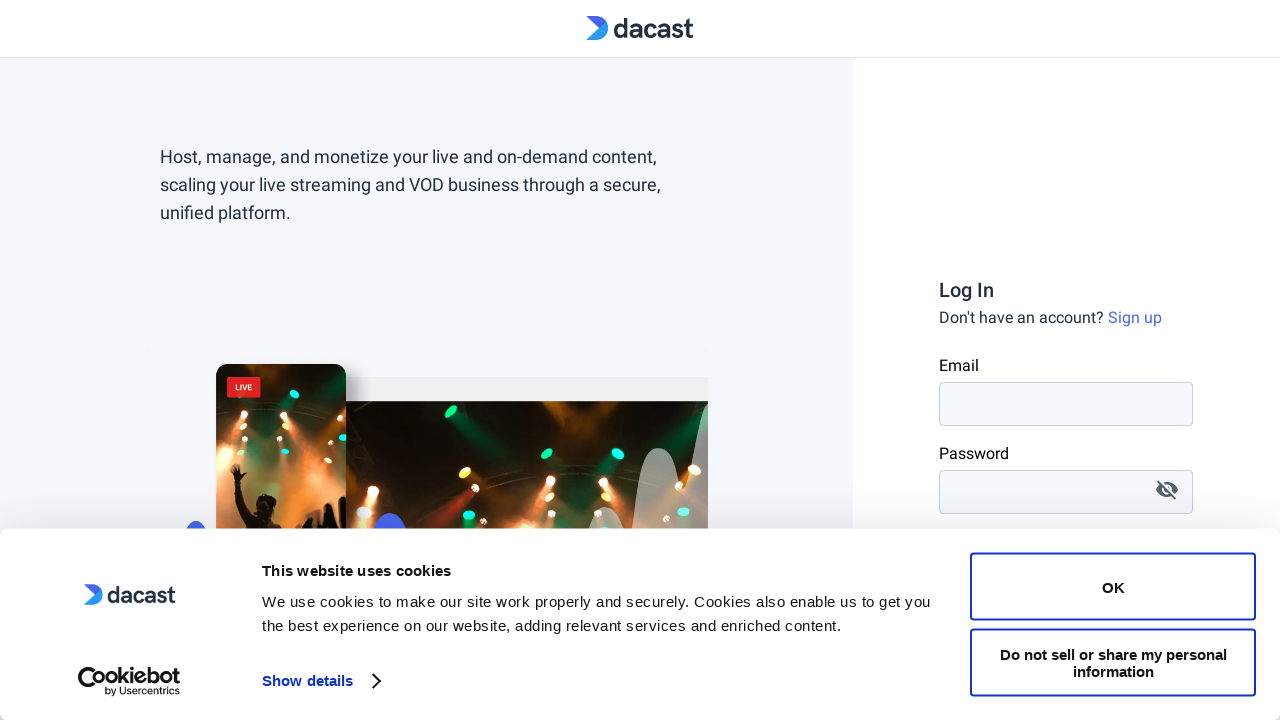

--- FILE ---
content_type: text/html
request_url: https://www.dacast.com/login
body_size: 2547
content:
<!DOCTYPE html><html lang="en"><head><meta charSet="utf-8"/><script id="Cookiebot" src="https://consent.cookiebot.com/uc.js" data-cbid="9a40368d-447b-4ce6-8fdc-f2b35990acfd" data-georegions="{&#x27;region&#x27;:&#x27;US&#x27;,&#x27;cbid&#x27;:&#x27;a13c4770-5541-47fe-ae5d-2b7392a70f89&#x27;}" type="text/javascript" async=""></script><script type="text/plain" data-cookieconsent="statistics, marketing, preferences">!function(){var analytics=window.analytics=window.analytics||[];if(!analytics.initialize)if(analytics.invoked)window.console&&console.error&&console.error("Segment snippet included twice.");else{analytics.invoked=!0;analytics.methods=["trackSubmit","trackClick","trackLink","trackForm","pageview","identify","reset","group","track","ready","alias","debug","page","once","off","on","addSourceMiddleware","addIntegrationMiddleware","setAnonymousId","addDestinationMiddleware"];analytics.factory=function(e){return function(){if(window.analytics.initialized)return window.analytics[e].apply(window.analytics,arguments);var i=Array.prototype.slice.call(arguments);i.unshift(e);analytics.push(i);return analytics}};for(var i=0;i<analytics.methods.length;i++){var key=analytics.methods[i];analytics[key]=analytics.factory(key)}analytics.load=function(key,i){var t=document.createElement("script");t.type="text/javascript";t.async=!0;t.src="https://cdn.segment.com/analytics.js/v1/" + key + "/analytics.min.js";var n=document.getElementsByTagName("script")[0];n.parentNode.insertBefore(t,n);analytics._loadOptions=i};analytics._writeKey="e3M9zZgqhw6CBpUXyVOoMkw2k9oukL1R";;analytics.SNIPPET_VERSION="4.16.1";
analytics.load("e3M9zZgqhw6CBpUXyVOoMkw2k9oukL1R");
analytics.page();
}}();</script><script type="text/plain" data-cookieconsent="statistics, marketing, preferences">!function(){
      var i="cioanalytics", _cio=(window[i]=window[i]||[]);
      if (!_cio.initialize) if (_cio.invoked) window.console && console.error && console.error("Snippet included twice."); else {
        _cio.invoked = !0; 
        _cio.methods = ["trackSubmit", "trackClick", "trackLink", "trackForm", "pageview", "identify", "reset", "group", "track", "ready", "alias", "debug", "page", "once", "off", "on", "addSourceMiddleware", "addIntegrationMiddleware", "setAnonymousId", "addDestinationMiddleware"]; 
        _cio.factory = function (e) { return function () { var t = Array.prototype.slice.call(arguments); t.unshift(e); _cio.push(t); return _cio } }; 
        for (var e = 0; e < _cio.methods.length; e++) { 
          var key = _cio.methods[e]; 
          _cio[key] = _cio.factory(key) 
        } 
        _cio.load = function (key, e) { 
          var t = document.createElement("script"); 
          t.type = "text/javascript"; 
          t.async = !0; 
          t.setAttribute('data-global-customerio-analytics-key', i); 
          t.src = "https://cdp.customer.io/v1/analytics-js/snippet/" + key + "/analytics.min.js"; 
          var n = document.getElementsByTagName("script")[0]; 
          n.parentNode.insertBefore(t, n); 
          _cio._writeKey = key; 
          _cio._loadOptions = e 
        }; 
        _cio.SNIPPET_VERSION = "4.15.3";
        _cio.load(
          "bd8f4522e1b6e9b73ff9",
          // Optional: enable anonymous in-app. See https://docs.customer.io/journeys/anonymous-in-app/#enable-anonymous-in-app-messaging.
          {
            "integrations": {
              "Customer.io In-App Plugin": {
                anonymousInApp: true
              }
            }
          }
        );
      }
    }();</script><link rel="manifest" href="https://universe-signup.dacast.com/signup/manifest.json"/><link rel="apple-touch-icon" href="/logo192.png"/><meta name="theme-color" content="#000000"/><script type="text/plain" data-cookieconsent="marketing">!function(f,b,e,v,n,t,s){if(f.fbq)return;n=f.fbq=function(){n.callMethod?n.callMethod.apply(n,arguments):n.queue.push(arguments)};if(!f._fbq)f._fbq=n;n.push=n;n.loaded=!0;n.version='2.0';n.queue=[];t=b.createElement(e);t.async=!0;t.src=v;s=b.getElementsByTagName(e)[0];s.parentNode.insertBefore(t,s)}(window, document,'script','https://connect.facebook.net/en_US/fbevents.js');fbq('init', '1567436020218843');fbq('track', 'PageView');</script><noscript><img height="1" width="1" style="display:none" src="https://www.facebook.com/tr?id=1567436020218843&amp;ev=PageView&amp;noscript=1"/></noscript><meta charSet="utf-8"/><meta name="viewport" content="width=device-width"/><meta name="next-head-count" content="2"/><link rel="preload" href="/signup/_next/static/css/2a3216e007c81c199ff2.css" as="style"/><link rel="stylesheet" href="/signup/_next/static/css/2a3216e007c81c199ff2.css" data-n-g=""/><noscript data-n-css=""></noscript><script defer="" nomodule="" src="/signup/_next/static/chunks/polyfills-a40ef1678bae11e696dba45124eadd70.js"></script><script src="/signup/_next/static/chunks/webpack-b74c9707fa11159dc14f.js" defer=""></script><script src="/signup/_next/static/chunks/framework-895f067827ebe11ffe45.js" defer=""></script><script src="/signup/_next/static/chunks/main-53a0d98a9d6f4bdd5ba1.js" defer=""></script><script src="/signup/_next/static/chunks/pages/_app-104dd9226cc6c6732274.js" defer=""></script><script src="/signup/_next/static/chunks/11-0bde66b29c3e10cdf04c.js" defer=""></script><script src="/signup/_next/static/chunks/991-3d4762a2e81556918294.js" defer=""></script><script src="/signup/_next/static/chunks/18-b3add6eee49a340e43da.js" defer=""></script><script src="/signup/_next/static/chunks/780-5ac07107e601f3918366.js" defer=""></script><script src="/signup/_next/static/chunks/522-4362a67cfb5381007be1.js" defer=""></script><script src="/signup/_next/static/chunks/pages/login-7ed078c5b8bd4b4f4fd1.js" defer=""></script><script src="/signup/_next/static/j4iizwlMXs_BfYL3a0RCl/_buildManifest.js" defer=""></script><script src="/signup/_next/static/j4iizwlMXs_BfYL3a0RCl/_ssgManifest.js" defer=""></script><style data-styled="" data-styled-version="5.3.11">.color-gray-1{color:#222F3E;}/*!sc*/
.color-gray-2{color:#434A54;}/*!sc*/
.color-gray-3{color:#58606E;}/*!sc*/
.color-gray-4{color:#707A8A;}/*!sc*/
.color-gray-5{color:#8E99AB;}/*!sc*/
.color-gray-6{color:#AFBACC;}/*!sc*/
.color-gray-7{color:#C8D1E0;}/*!sc*/
.color-gray-8{color:#DDE3ED;}/*!sc*/
.color-gray-9{color:#EBEFF5;}/*!sc*/
.color-gray-10{color:#F5F7FA;}/*!sc*/
.bg-gray-1{background-color:#222F3E;}/*!sc*/
.bg-gray-2{background-color:#434A54;}/*!sc*/
.bg-gray-3{background-color:#58606E;}/*!sc*/
.bg-gray-4{background-color:#707A8A;}/*!sc*/
.bg-gray-5{background-color:#8E99AB;}/*!sc*/
.bg-gray-6{background-color:#AFBACC;}/*!sc*/
.bg-gray-7{background-color:#C8D1E0;}/*!sc*/
.bg-gray-8{background-color:#DDE3ED;}/*!sc*/
.bg-gray-9{background-color:#EBEFF5;}/*!sc*/
.bg-gray-10{background-color:#F5F7FA;}/*!sc*/
data-styled.g154[id="sc-global-csLrhh1"]{content:"sc-global-csLrhh1,"}/*!sc*/
</style></head><body><div id="__next"></div><script id="__NEXT_DATA__" type="application/json">{"props":{"pageProps":{}},"page":"/login","query":{},"buildId":"j4iizwlMXs_BfYL3a0RCl","assetPrefix":"/signup","runtimeConfig":{"staticFolder":"https://universe-signup.dacast.com/signup"},"nextExport":true,"autoExport":true,"isFallback":false,"scriptLoader":[]}</script><form><input type="hidden" name="cloudamp__data__c" id="cloudampHiddenField"/></form></body></html>

--- FILE ---
content_type: text/html; charset=utf-8
request_url: https://www.google.com/recaptcha/api2/anchor?ar=1&k=6LfwZDooAAAAAH7SywYAX5mfF9sVnNVyF_8jPYlh&co=aHR0cHM6Ly93d3cuZGFjYXN0LmNvbTo0NDM.&hl=en&v=PoyoqOPhxBO7pBk68S4YbpHZ&size=invisible&anchor-ms=20000&execute-ms=30000&cb=i4uzce94b4od
body_size: 48626
content:
<!DOCTYPE HTML><html dir="ltr" lang="en"><head><meta http-equiv="Content-Type" content="text/html; charset=UTF-8">
<meta http-equiv="X-UA-Compatible" content="IE=edge">
<title>reCAPTCHA</title>
<style type="text/css">
/* cyrillic-ext */
@font-face {
  font-family: 'Roboto';
  font-style: normal;
  font-weight: 400;
  font-stretch: 100%;
  src: url(//fonts.gstatic.com/s/roboto/v48/KFO7CnqEu92Fr1ME7kSn66aGLdTylUAMa3GUBHMdazTgWw.woff2) format('woff2');
  unicode-range: U+0460-052F, U+1C80-1C8A, U+20B4, U+2DE0-2DFF, U+A640-A69F, U+FE2E-FE2F;
}
/* cyrillic */
@font-face {
  font-family: 'Roboto';
  font-style: normal;
  font-weight: 400;
  font-stretch: 100%;
  src: url(//fonts.gstatic.com/s/roboto/v48/KFO7CnqEu92Fr1ME7kSn66aGLdTylUAMa3iUBHMdazTgWw.woff2) format('woff2');
  unicode-range: U+0301, U+0400-045F, U+0490-0491, U+04B0-04B1, U+2116;
}
/* greek-ext */
@font-face {
  font-family: 'Roboto';
  font-style: normal;
  font-weight: 400;
  font-stretch: 100%;
  src: url(//fonts.gstatic.com/s/roboto/v48/KFO7CnqEu92Fr1ME7kSn66aGLdTylUAMa3CUBHMdazTgWw.woff2) format('woff2');
  unicode-range: U+1F00-1FFF;
}
/* greek */
@font-face {
  font-family: 'Roboto';
  font-style: normal;
  font-weight: 400;
  font-stretch: 100%;
  src: url(//fonts.gstatic.com/s/roboto/v48/KFO7CnqEu92Fr1ME7kSn66aGLdTylUAMa3-UBHMdazTgWw.woff2) format('woff2');
  unicode-range: U+0370-0377, U+037A-037F, U+0384-038A, U+038C, U+038E-03A1, U+03A3-03FF;
}
/* math */
@font-face {
  font-family: 'Roboto';
  font-style: normal;
  font-weight: 400;
  font-stretch: 100%;
  src: url(//fonts.gstatic.com/s/roboto/v48/KFO7CnqEu92Fr1ME7kSn66aGLdTylUAMawCUBHMdazTgWw.woff2) format('woff2');
  unicode-range: U+0302-0303, U+0305, U+0307-0308, U+0310, U+0312, U+0315, U+031A, U+0326-0327, U+032C, U+032F-0330, U+0332-0333, U+0338, U+033A, U+0346, U+034D, U+0391-03A1, U+03A3-03A9, U+03B1-03C9, U+03D1, U+03D5-03D6, U+03F0-03F1, U+03F4-03F5, U+2016-2017, U+2034-2038, U+203C, U+2040, U+2043, U+2047, U+2050, U+2057, U+205F, U+2070-2071, U+2074-208E, U+2090-209C, U+20D0-20DC, U+20E1, U+20E5-20EF, U+2100-2112, U+2114-2115, U+2117-2121, U+2123-214F, U+2190, U+2192, U+2194-21AE, U+21B0-21E5, U+21F1-21F2, U+21F4-2211, U+2213-2214, U+2216-22FF, U+2308-230B, U+2310, U+2319, U+231C-2321, U+2336-237A, U+237C, U+2395, U+239B-23B7, U+23D0, U+23DC-23E1, U+2474-2475, U+25AF, U+25B3, U+25B7, U+25BD, U+25C1, U+25CA, U+25CC, U+25FB, U+266D-266F, U+27C0-27FF, U+2900-2AFF, U+2B0E-2B11, U+2B30-2B4C, U+2BFE, U+3030, U+FF5B, U+FF5D, U+1D400-1D7FF, U+1EE00-1EEFF;
}
/* symbols */
@font-face {
  font-family: 'Roboto';
  font-style: normal;
  font-weight: 400;
  font-stretch: 100%;
  src: url(//fonts.gstatic.com/s/roboto/v48/KFO7CnqEu92Fr1ME7kSn66aGLdTylUAMaxKUBHMdazTgWw.woff2) format('woff2');
  unicode-range: U+0001-000C, U+000E-001F, U+007F-009F, U+20DD-20E0, U+20E2-20E4, U+2150-218F, U+2190, U+2192, U+2194-2199, U+21AF, U+21E6-21F0, U+21F3, U+2218-2219, U+2299, U+22C4-22C6, U+2300-243F, U+2440-244A, U+2460-24FF, U+25A0-27BF, U+2800-28FF, U+2921-2922, U+2981, U+29BF, U+29EB, U+2B00-2BFF, U+4DC0-4DFF, U+FFF9-FFFB, U+10140-1018E, U+10190-1019C, U+101A0, U+101D0-101FD, U+102E0-102FB, U+10E60-10E7E, U+1D2C0-1D2D3, U+1D2E0-1D37F, U+1F000-1F0FF, U+1F100-1F1AD, U+1F1E6-1F1FF, U+1F30D-1F30F, U+1F315, U+1F31C, U+1F31E, U+1F320-1F32C, U+1F336, U+1F378, U+1F37D, U+1F382, U+1F393-1F39F, U+1F3A7-1F3A8, U+1F3AC-1F3AF, U+1F3C2, U+1F3C4-1F3C6, U+1F3CA-1F3CE, U+1F3D4-1F3E0, U+1F3ED, U+1F3F1-1F3F3, U+1F3F5-1F3F7, U+1F408, U+1F415, U+1F41F, U+1F426, U+1F43F, U+1F441-1F442, U+1F444, U+1F446-1F449, U+1F44C-1F44E, U+1F453, U+1F46A, U+1F47D, U+1F4A3, U+1F4B0, U+1F4B3, U+1F4B9, U+1F4BB, U+1F4BF, U+1F4C8-1F4CB, U+1F4D6, U+1F4DA, U+1F4DF, U+1F4E3-1F4E6, U+1F4EA-1F4ED, U+1F4F7, U+1F4F9-1F4FB, U+1F4FD-1F4FE, U+1F503, U+1F507-1F50B, U+1F50D, U+1F512-1F513, U+1F53E-1F54A, U+1F54F-1F5FA, U+1F610, U+1F650-1F67F, U+1F687, U+1F68D, U+1F691, U+1F694, U+1F698, U+1F6AD, U+1F6B2, U+1F6B9-1F6BA, U+1F6BC, U+1F6C6-1F6CF, U+1F6D3-1F6D7, U+1F6E0-1F6EA, U+1F6F0-1F6F3, U+1F6F7-1F6FC, U+1F700-1F7FF, U+1F800-1F80B, U+1F810-1F847, U+1F850-1F859, U+1F860-1F887, U+1F890-1F8AD, U+1F8B0-1F8BB, U+1F8C0-1F8C1, U+1F900-1F90B, U+1F93B, U+1F946, U+1F984, U+1F996, U+1F9E9, U+1FA00-1FA6F, U+1FA70-1FA7C, U+1FA80-1FA89, U+1FA8F-1FAC6, U+1FACE-1FADC, U+1FADF-1FAE9, U+1FAF0-1FAF8, U+1FB00-1FBFF;
}
/* vietnamese */
@font-face {
  font-family: 'Roboto';
  font-style: normal;
  font-weight: 400;
  font-stretch: 100%;
  src: url(//fonts.gstatic.com/s/roboto/v48/KFO7CnqEu92Fr1ME7kSn66aGLdTylUAMa3OUBHMdazTgWw.woff2) format('woff2');
  unicode-range: U+0102-0103, U+0110-0111, U+0128-0129, U+0168-0169, U+01A0-01A1, U+01AF-01B0, U+0300-0301, U+0303-0304, U+0308-0309, U+0323, U+0329, U+1EA0-1EF9, U+20AB;
}
/* latin-ext */
@font-face {
  font-family: 'Roboto';
  font-style: normal;
  font-weight: 400;
  font-stretch: 100%;
  src: url(//fonts.gstatic.com/s/roboto/v48/KFO7CnqEu92Fr1ME7kSn66aGLdTylUAMa3KUBHMdazTgWw.woff2) format('woff2');
  unicode-range: U+0100-02BA, U+02BD-02C5, U+02C7-02CC, U+02CE-02D7, U+02DD-02FF, U+0304, U+0308, U+0329, U+1D00-1DBF, U+1E00-1E9F, U+1EF2-1EFF, U+2020, U+20A0-20AB, U+20AD-20C0, U+2113, U+2C60-2C7F, U+A720-A7FF;
}
/* latin */
@font-face {
  font-family: 'Roboto';
  font-style: normal;
  font-weight: 400;
  font-stretch: 100%;
  src: url(//fonts.gstatic.com/s/roboto/v48/KFO7CnqEu92Fr1ME7kSn66aGLdTylUAMa3yUBHMdazQ.woff2) format('woff2');
  unicode-range: U+0000-00FF, U+0131, U+0152-0153, U+02BB-02BC, U+02C6, U+02DA, U+02DC, U+0304, U+0308, U+0329, U+2000-206F, U+20AC, U+2122, U+2191, U+2193, U+2212, U+2215, U+FEFF, U+FFFD;
}
/* cyrillic-ext */
@font-face {
  font-family: 'Roboto';
  font-style: normal;
  font-weight: 500;
  font-stretch: 100%;
  src: url(//fonts.gstatic.com/s/roboto/v48/KFO7CnqEu92Fr1ME7kSn66aGLdTylUAMa3GUBHMdazTgWw.woff2) format('woff2');
  unicode-range: U+0460-052F, U+1C80-1C8A, U+20B4, U+2DE0-2DFF, U+A640-A69F, U+FE2E-FE2F;
}
/* cyrillic */
@font-face {
  font-family: 'Roboto';
  font-style: normal;
  font-weight: 500;
  font-stretch: 100%;
  src: url(//fonts.gstatic.com/s/roboto/v48/KFO7CnqEu92Fr1ME7kSn66aGLdTylUAMa3iUBHMdazTgWw.woff2) format('woff2');
  unicode-range: U+0301, U+0400-045F, U+0490-0491, U+04B0-04B1, U+2116;
}
/* greek-ext */
@font-face {
  font-family: 'Roboto';
  font-style: normal;
  font-weight: 500;
  font-stretch: 100%;
  src: url(//fonts.gstatic.com/s/roboto/v48/KFO7CnqEu92Fr1ME7kSn66aGLdTylUAMa3CUBHMdazTgWw.woff2) format('woff2');
  unicode-range: U+1F00-1FFF;
}
/* greek */
@font-face {
  font-family: 'Roboto';
  font-style: normal;
  font-weight: 500;
  font-stretch: 100%;
  src: url(//fonts.gstatic.com/s/roboto/v48/KFO7CnqEu92Fr1ME7kSn66aGLdTylUAMa3-UBHMdazTgWw.woff2) format('woff2');
  unicode-range: U+0370-0377, U+037A-037F, U+0384-038A, U+038C, U+038E-03A1, U+03A3-03FF;
}
/* math */
@font-face {
  font-family: 'Roboto';
  font-style: normal;
  font-weight: 500;
  font-stretch: 100%;
  src: url(//fonts.gstatic.com/s/roboto/v48/KFO7CnqEu92Fr1ME7kSn66aGLdTylUAMawCUBHMdazTgWw.woff2) format('woff2');
  unicode-range: U+0302-0303, U+0305, U+0307-0308, U+0310, U+0312, U+0315, U+031A, U+0326-0327, U+032C, U+032F-0330, U+0332-0333, U+0338, U+033A, U+0346, U+034D, U+0391-03A1, U+03A3-03A9, U+03B1-03C9, U+03D1, U+03D5-03D6, U+03F0-03F1, U+03F4-03F5, U+2016-2017, U+2034-2038, U+203C, U+2040, U+2043, U+2047, U+2050, U+2057, U+205F, U+2070-2071, U+2074-208E, U+2090-209C, U+20D0-20DC, U+20E1, U+20E5-20EF, U+2100-2112, U+2114-2115, U+2117-2121, U+2123-214F, U+2190, U+2192, U+2194-21AE, U+21B0-21E5, U+21F1-21F2, U+21F4-2211, U+2213-2214, U+2216-22FF, U+2308-230B, U+2310, U+2319, U+231C-2321, U+2336-237A, U+237C, U+2395, U+239B-23B7, U+23D0, U+23DC-23E1, U+2474-2475, U+25AF, U+25B3, U+25B7, U+25BD, U+25C1, U+25CA, U+25CC, U+25FB, U+266D-266F, U+27C0-27FF, U+2900-2AFF, U+2B0E-2B11, U+2B30-2B4C, U+2BFE, U+3030, U+FF5B, U+FF5D, U+1D400-1D7FF, U+1EE00-1EEFF;
}
/* symbols */
@font-face {
  font-family: 'Roboto';
  font-style: normal;
  font-weight: 500;
  font-stretch: 100%;
  src: url(//fonts.gstatic.com/s/roboto/v48/KFO7CnqEu92Fr1ME7kSn66aGLdTylUAMaxKUBHMdazTgWw.woff2) format('woff2');
  unicode-range: U+0001-000C, U+000E-001F, U+007F-009F, U+20DD-20E0, U+20E2-20E4, U+2150-218F, U+2190, U+2192, U+2194-2199, U+21AF, U+21E6-21F0, U+21F3, U+2218-2219, U+2299, U+22C4-22C6, U+2300-243F, U+2440-244A, U+2460-24FF, U+25A0-27BF, U+2800-28FF, U+2921-2922, U+2981, U+29BF, U+29EB, U+2B00-2BFF, U+4DC0-4DFF, U+FFF9-FFFB, U+10140-1018E, U+10190-1019C, U+101A0, U+101D0-101FD, U+102E0-102FB, U+10E60-10E7E, U+1D2C0-1D2D3, U+1D2E0-1D37F, U+1F000-1F0FF, U+1F100-1F1AD, U+1F1E6-1F1FF, U+1F30D-1F30F, U+1F315, U+1F31C, U+1F31E, U+1F320-1F32C, U+1F336, U+1F378, U+1F37D, U+1F382, U+1F393-1F39F, U+1F3A7-1F3A8, U+1F3AC-1F3AF, U+1F3C2, U+1F3C4-1F3C6, U+1F3CA-1F3CE, U+1F3D4-1F3E0, U+1F3ED, U+1F3F1-1F3F3, U+1F3F5-1F3F7, U+1F408, U+1F415, U+1F41F, U+1F426, U+1F43F, U+1F441-1F442, U+1F444, U+1F446-1F449, U+1F44C-1F44E, U+1F453, U+1F46A, U+1F47D, U+1F4A3, U+1F4B0, U+1F4B3, U+1F4B9, U+1F4BB, U+1F4BF, U+1F4C8-1F4CB, U+1F4D6, U+1F4DA, U+1F4DF, U+1F4E3-1F4E6, U+1F4EA-1F4ED, U+1F4F7, U+1F4F9-1F4FB, U+1F4FD-1F4FE, U+1F503, U+1F507-1F50B, U+1F50D, U+1F512-1F513, U+1F53E-1F54A, U+1F54F-1F5FA, U+1F610, U+1F650-1F67F, U+1F687, U+1F68D, U+1F691, U+1F694, U+1F698, U+1F6AD, U+1F6B2, U+1F6B9-1F6BA, U+1F6BC, U+1F6C6-1F6CF, U+1F6D3-1F6D7, U+1F6E0-1F6EA, U+1F6F0-1F6F3, U+1F6F7-1F6FC, U+1F700-1F7FF, U+1F800-1F80B, U+1F810-1F847, U+1F850-1F859, U+1F860-1F887, U+1F890-1F8AD, U+1F8B0-1F8BB, U+1F8C0-1F8C1, U+1F900-1F90B, U+1F93B, U+1F946, U+1F984, U+1F996, U+1F9E9, U+1FA00-1FA6F, U+1FA70-1FA7C, U+1FA80-1FA89, U+1FA8F-1FAC6, U+1FACE-1FADC, U+1FADF-1FAE9, U+1FAF0-1FAF8, U+1FB00-1FBFF;
}
/* vietnamese */
@font-face {
  font-family: 'Roboto';
  font-style: normal;
  font-weight: 500;
  font-stretch: 100%;
  src: url(//fonts.gstatic.com/s/roboto/v48/KFO7CnqEu92Fr1ME7kSn66aGLdTylUAMa3OUBHMdazTgWw.woff2) format('woff2');
  unicode-range: U+0102-0103, U+0110-0111, U+0128-0129, U+0168-0169, U+01A0-01A1, U+01AF-01B0, U+0300-0301, U+0303-0304, U+0308-0309, U+0323, U+0329, U+1EA0-1EF9, U+20AB;
}
/* latin-ext */
@font-face {
  font-family: 'Roboto';
  font-style: normal;
  font-weight: 500;
  font-stretch: 100%;
  src: url(//fonts.gstatic.com/s/roboto/v48/KFO7CnqEu92Fr1ME7kSn66aGLdTylUAMa3KUBHMdazTgWw.woff2) format('woff2');
  unicode-range: U+0100-02BA, U+02BD-02C5, U+02C7-02CC, U+02CE-02D7, U+02DD-02FF, U+0304, U+0308, U+0329, U+1D00-1DBF, U+1E00-1E9F, U+1EF2-1EFF, U+2020, U+20A0-20AB, U+20AD-20C0, U+2113, U+2C60-2C7F, U+A720-A7FF;
}
/* latin */
@font-face {
  font-family: 'Roboto';
  font-style: normal;
  font-weight: 500;
  font-stretch: 100%;
  src: url(//fonts.gstatic.com/s/roboto/v48/KFO7CnqEu92Fr1ME7kSn66aGLdTylUAMa3yUBHMdazQ.woff2) format('woff2');
  unicode-range: U+0000-00FF, U+0131, U+0152-0153, U+02BB-02BC, U+02C6, U+02DA, U+02DC, U+0304, U+0308, U+0329, U+2000-206F, U+20AC, U+2122, U+2191, U+2193, U+2212, U+2215, U+FEFF, U+FFFD;
}
/* cyrillic-ext */
@font-face {
  font-family: 'Roboto';
  font-style: normal;
  font-weight: 900;
  font-stretch: 100%;
  src: url(//fonts.gstatic.com/s/roboto/v48/KFO7CnqEu92Fr1ME7kSn66aGLdTylUAMa3GUBHMdazTgWw.woff2) format('woff2');
  unicode-range: U+0460-052F, U+1C80-1C8A, U+20B4, U+2DE0-2DFF, U+A640-A69F, U+FE2E-FE2F;
}
/* cyrillic */
@font-face {
  font-family: 'Roboto';
  font-style: normal;
  font-weight: 900;
  font-stretch: 100%;
  src: url(//fonts.gstatic.com/s/roboto/v48/KFO7CnqEu92Fr1ME7kSn66aGLdTylUAMa3iUBHMdazTgWw.woff2) format('woff2');
  unicode-range: U+0301, U+0400-045F, U+0490-0491, U+04B0-04B1, U+2116;
}
/* greek-ext */
@font-face {
  font-family: 'Roboto';
  font-style: normal;
  font-weight: 900;
  font-stretch: 100%;
  src: url(//fonts.gstatic.com/s/roboto/v48/KFO7CnqEu92Fr1ME7kSn66aGLdTylUAMa3CUBHMdazTgWw.woff2) format('woff2');
  unicode-range: U+1F00-1FFF;
}
/* greek */
@font-face {
  font-family: 'Roboto';
  font-style: normal;
  font-weight: 900;
  font-stretch: 100%;
  src: url(//fonts.gstatic.com/s/roboto/v48/KFO7CnqEu92Fr1ME7kSn66aGLdTylUAMa3-UBHMdazTgWw.woff2) format('woff2');
  unicode-range: U+0370-0377, U+037A-037F, U+0384-038A, U+038C, U+038E-03A1, U+03A3-03FF;
}
/* math */
@font-face {
  font-family: 'Roboto';
  font-style: normal;
  font-weight: 900;
  font-stretch: 100%;
  src: url(//fonts.gstatic.com/s/roboto/v48/KFO7CnqEu92Fr1ME7kSn66aGLdTylUAMawCUBHMdazTgWw.woff2) format('woff2');
  unicode-range: U+0302-0303, U+0305, U+0307-0308, U+0310, U+0312, U+0315, U+031A, U+0326-0327, U+032C, U+032F-0330, U+0332-0333, U+0338, U+033A, U+0346, U+034D, U+0391-03A1, U+03A3-03A9, U+03B1-03C9, U+03D1, U+03D5-03D6, U+03F0-03F1, U+03F4-03F5, U+2016-2017, U+2034-2038, U+203C, U+2040, U+2043, U+2047, U+2050, U+2057, U+205F, U+2070-2071, U+2074-208E, U+2090-209C, U+20D0-20DC, U+20E1, U+20E5-20EF, U+2100-2112, U+2114-2115, U+2117-2121, U+2123-214F, U+2190, U+2192, U+2194-21AE, U+21B0-21E5, U+21F1-21F2, U+21F4-2211, U+2213-2214, U+2216-22FF, U+2308-230B, U+2310, U+2319, U+231C-2321, U+2336-237A, U+237C, U+2395, U+239B-23B7, U+23D0, U+23DC-23E1, U+2474-2475, U+25AF, U+25B3, U+25B7, U+25BD, U+25C1, U+25CA, U+25CC, U+25FB, U+266D-266F, U+27C0-27FF, U+2900-2AFF, U+2B0E-2B11, U+2B30-2B4C, U+2BFE, U+3030, U+FF5B, U+FF5D, U+1D400-1D7FF, U+1EE00-1EEFF;
}
/* symbols */
@font-face {
  font-family: 'Roboto';
  font-style: normal;
  font-weight: 900;
  font-stretch: 100%;
  src: url(//fonts.gstatic.com/s/roboto/v48/KFO7CnqEu92Fr1ME7kSn66aGLdTylUAMaxKUBHMdazTgWw.woff2) format('woff2');
  unicode-range: U+0001-000C, U+000E-001F, U+007F-009F, U+20DD-20E0, U+20E2-20E4, U+2150-218F, U+2190, U+2192, U+2194-2199, U+21AF, U+21E6-21F0, U+21F3, U+2218-2219, U+2299, U+22C4-22C6, U+2300-243F, U+2440-244A, U+2460-24FF, U+25A0-27BF, U+2800-28FF, U+2921-2922, U+2981, U+29BF, U+29EB, U+2B00-2BFF, U+4DC0-4DFF, U+FFF9-FFFB, U+10140-1018E, U+10190-1019C, U+101A0, U+101D0-101FD, U+102E0-102FB, U+10E60-10E7E, U+1D2C0-1D2D3, U+1D2E0-1D37F, U+1F000-1F0FF, U+1F100-1F1AD, U+1F1E6-1F1FF, U+1F30D-1F30F, U+1F315, U+1F31C, U+1F31E, U+1F320-1F32C, U+1F336, U+1F378, U+1F37D, U+1F382, U+1F393-1F39F, U+1F3A7-1F3A8, U+1F3AC-1F3AF, U+1F3C2, U+1F3C4-1F3C6, U+1F3CA-1F3CE, U+1F3D4-1F3E0, U+1F3ED, U+1F3F1-1F3F3, U+1F3F5-1F3F7, U+1F408, U+1F415, U+1F41F, U+1F426, U+1F43F, U+1F441-1F442, U+1F444, U+1F446-1F449, U+1F44C-1F44E, U+1F453, U+1F46A, U+1F47D, U+1F4A3, U+1F4B0, U+1F4B3, U+1F4B9, U+1F4BB, U+1F4BF, U+1F4C8-1F4CB, U+1F4D6, U+1F4DA, U+1F4DF, U+1F4E3-1F4E6, U+1F4EA-1F4ED, U+1F4F7, U+1F4F9-1F4FB, U+1F4FD-1F4FE, U+1F503, U+1F507-1F50B, U+1F50D, U+1F512-1F513, U+1F53E-1F54A, U+1F54F-1F5FA, U+1F610, U+1F650-1F67F, U+1F687, U+1F68D, U+1F691, U+1F694, U+1F698, U+1F6AD, U+1F6B2, U+1F6B9-1F6BA, U+1F6BC, U+1F6C6-1F6CF, U+1F6D3-1F6D7, U+1F6E0-1F6EA, U+1F6F0-1F6F3, U+1F6F7-1F6FC, U+1F700-1F7FF, U+1F800-1F80B, U+1F810-1F847, U+1F850-1F859, U+1F860-1F887, U+1F890-1F8AD, U+1F8B0-1F8BB, U+1F8C0-1F8C1, U+1F900-1F90B, U+1F93B, U+1F946, U+1F984, U+1F996, U+1F9E9, U+1FA00-1FA6F, U+1FA70-1FA7C, U+1FA80-1FA89, U+1FA8F-1FAC6, U+1FACE-1FADC, U+1FADF-1FAE9, U+1FAF0-1FAF8, U+1FB00-1FBFF;
}
/* vietnamese */
@font-face {
  font-family: 'Roboto';
  font-style: normal;
  font-weight: 900;
  font-stretch: 100%;
  src: url(//fonts.gstatic.com/s/roboto/v48/KFO7CnqEu92Fr1ME7kSn66aGLdTylUAMa3OUBHMdazTgWw.woff2) format('woff2');
  unicode-range: U+0102-0103, U+0110-0111, U+0128-0129, U+0168-0169, U+01A0-01A1, U+01AF-01B0, U+0300-0301, U+0303-0304, U+0308-0309, U+0323, U+0329, U+1EA0-1EF9, U+20AB;
}
/* latin-ext */
@font-face {
  font-family: 'Roboto';
  font-style: normal;
  font-weight: 900;
  font-stretch: 100%;
  src: url(//fonts.gstatic.com/s/roboto/v48/KFO7CnqEu92Fr1ME7kSn66aGLdTylUAMa3KUBHMdazTgWw.woff2) format('woff2');
  unicode-range: U+0100-02BA, U+02BD-02C5, U+02C7-02CC, U+02CE-02D7, U+02DD-02FF, U+0304, U+0308, U+0329, U+1D00-1DBF, U+1E00-1E9F, U+1EF2-1EFF, U+2020, U+20A0-20AB, U+20AD-20C0, U+2113, U+2C60-2C7F, U+A720-A7FF;
}
/* latin */
@font-face {
  font-family: 'Roboto';
  font-style: normal;
  font-weight: 900;
  font-stretch: 100%;
  src: url(//fonts.gstatic.com/s/roboto/v48/KFO7CnqEu92Fr1ME7kSn66aGLdTylUAMa3yUBHMdazQ.woff2) format('woff2');
  unicode-range: U+0000-00FF, U+0131, U+0152-0153, U+02BB-02BC, U+02C6, U+02DA, U+02DC, U+0304, U+0308, U+0329, U+2000-206F, U+20AC, U+2122, U+2191, U+2193, U+2212, U+2215, U+FEFF, U+FFFD;
}

</style>
<link rel="stylesheet" type="text/css" href="https://www.gstatic.com/recaptcha/releases/PoyoqOPhxBO7pBk68S4YbpHZ/styles__ltr.css">
<script nonce="6-t6m3fEs03aG1pTjMbE7w" type="text/javascript">window['__recaptcha_api'] = 'https://www.google.com/recaptcha/api2/';</script>
<script type="text/javascript" src="https://www.gstatic.com/recaptcha/releases/PoyoqOPhxBO7pBk68S4YbpHZ/recaptcha__en.js" nonce="6-t6m3fEs03aG1pTjMbE7w">
      
    </script></head>
<body><div id="rc-anchor-alert" class="rc-anchor-alert"></div>
<input type="hidden" id="recaptcha-token" value="[base64]">
<script type="text/javascript" nonce="6-t6m3fEs03aG1pTjMbE7w">
      recaptcha.anchor.Main.init("[\x22ainput\x22,[\x22bgdata\x22,\x22\x22,\[base64]/[base64]/bmV3IFpbdF0obVswXSk6Sz09Mj9uZXcgWlt0XShtWzBdLG1bMV0pOks9PTM/bmV3IFpbdF0obVswXSxtWzFdLG1bMl0pOks9PTQ/[base64]/[base64]/[base64]/[base64]/[base64]/[base64]/[base64]/[base64]/[base64]/[base64]/[base64]/[base64]/[base64]/[base64]\\u003d\\u003d\x22,\[base64]\x22,\x22wpLCiMKFw7zDhcOIwqvDt8Ofw7XCo1BsccKMwpwVUTwFw5rDjh7DrcOlw5fDosOrQ8OKwrzCvMKbwrvCjQ5Xwqk3f8OawrlmwqJOw5jDrMOxGEvCkVrCohBIwpQwAcORwpvDqMKuY8Orw57CkMKAw75AKjXDgMKbwoXCqMOdWnHDuFNNwojDviMuw7/Cln/CgnNHcGdHQMOeNUl6VHTDs37Cv8ODwpTClcOWN1/Ci0HCjSkiXxDCjMOMw7lhw5FBwr5PwoRqYBPCimbDnsOUScONKcK8ayApwpHCmmkHw6PCkGrCrsO4dcO4bSTCnsOBwr7Dm8KMw4oBw4XCnMOSwrHCkGJ/wrhOHWrDg8K0w6DCr8KQVSMYNwccwqkpR8KdwpNMGMOTwqrDocObwobDmMKjw6NZw67DtsOew55xwrtWwqTCkwAEbcK/[base64]/ClcK5w4IqNMKic8OAexRzw5hIwr3CoArCvsKUw7/DmcKHw5XDiAwBwrrCuE0qwo3DjcK5XMKEw7LCh8KCcETDrcKdQMKRKsKdw5xdN8OyZkvDv8KYBTTDgcOgwqHDkMOyKcKow53Do0DClMO2bMK9wrUnKT3DlcOzDMO9wqZdwo15w6U/[base64]/Dg8KjfTccXsO2V2lTw6LCll8Rw5ZgAG3Dm8KKwqjDo8ONw6zDucO9fMOkw5/CqMKcd8OBw6HDo8KkwoHDsVYaKcOYwoDDmsOhw5ksLioZYMO0w5PDihRWw4Bhw7DDh2Fnwq3DkWLChsKrw7LDq8OfwpLCrsKDY8ODG8KTQMOMw7Bsw45Fw4RPw57CqMO1w4goVsKGYzjClgzCqjfDjMKAwpfCg3/ClsK+dRRbUgvCux3DqMO0KcKWT03Ci8OlGCkDT8OoTXPCgsKMGsOHw4FQZ00zw4LCscKJwrvDllwbwqzDk8K/bsKSJMOicRfDm1RDQDrDsEDChj7DsH0+wottEsOjw7kCCsOmVcKaPMO7wpITLhjDuMKZw4YIIcO9w5Npwo3CkD1fw7zDixZocU1pECDCl8OhwrBFwp/Dg8O7w4dSw4TDgWErw7wgacKVZcO0N8Kjw4HCpMKwPCzCvVk7wrcZwp87wos1w5ZbG8Ovw7fChzw0G8OdJkrDi8KiEmHDuRhuUk/DsyLDnhfDgcKUwqp8woZ9HCfCrTM8wrXCgMKuw7o2esK6VQ/DjgvDt8OJwpA1WsO3w45IRsOwwqrCtMKEw7LDvsK3w59Kwo4Zb8OOwqU5wovCuGltN8Ovw4LCrTh2wpvCj8OxCQkfw71nw6TCksOowqMnF8KbwoJNwo/Dh8OoJsKmQsOJw54bKgnCpsOvw6dfJBTChWTCmREmw7LDvWMawrfCscOVZMKvPjUFwprDjcKtO2HDjsKqMlbDnkrDrzTDlQA1esO/RsKASMO5wpdrw7s7wrnDj8KPwo3CsGnCucKww6lKw4/DmkHChA9hP0gqXhnDgsKYwpIqWsO0wppfw7MRwqAALMKhw4nDhsK0aG0vfsKTwrJXw4LChnxCMMOgfU/CkcK9HMK8e8OUw7ZNw4sIfsOhJMKfMcODw4TDhMKNw4rCmcO2BQrCj8OIwrULw4HCi3UMwrxOw6vDohkzwoDCl3hlwqDDlcKXESgrB8Orw4pgNxfDj33DgcODwpExwpTCsgLDrsOMw5grQ1oBwrdbwrvCoMKzRcO7wq/DlMKAwqwfw6bDnsKHw6oyCsO+wrxPw5XDlDANE1oDwpXDtCUUw57DlMOkHsKSw4EfVsO1c8O9w40uwpbDv8Kmwo7DphDDkQXDq3fDryHCucKYcmrDkcOhwp9BPlLDihvCn2jDgRnDthwJwo7DpcKgYHAUwoEsw7fDiMOQwpkXJcK/ecKrw680wqdQcsKUw6/CtMO0w7Z+VMOeaS/CkDDDpcKJXX/CsjxpEMO9wrkuw6zCgsKxAiXCjjMFEcKsEMKWJikew5IPMMOcHcOKYcOqwo1Ywo5KbMOUw6IGIiVUwodZX8KCwr5kw5x8w4jCpU5AE8Oqwqgkw7Q9w4rChsOVwrDCtMOaY8K9XDMBw4FIS8ODwo/CqSHCpcKpwrPCh8K3IhDDribCiMKQZsO+I3g5J24Gw7jDvsO7w4UXwoE1w75iw4BMCXpnNkItwpPCv0VsKMOPwqDCjsKFVw7DgcKXf1MEwqxjLMO/wqPDo8OVw4psLHI8wp91VsKXAxnDk8K3wrUHw6jDkMOxOcKyOsOxScO5JMKNw5DDlsOXwofDiALCjsOHa8OJwpAdLFrDlTvCosKiw4HCssKBw7HCq2jCtcOhwokRYMKFZsKbVXA5w6N8w7E/[base64]/w58gBUDDhsKow5x7HsO3wrDDrEBGDMODwpjDlsO+w5DDo3k3UMK+KcKIwpI8MWwPw7Y1woHDoMKOwp8zUyDCowfDrcKGw5R9wr9cwr/CnxZWBsO1bRV3w43DolrDvsO5w65Cwr7DucO3I1tEY8OMwoXDoMKOPMOZwqNuw4YqwoVQOcO0w4/[base64]/CnsOEwoFRflYLwpzDiMKyw6RWRcOTVcK8wpt/UsKqwrN+wrjCvsOyV8OSw7rDosKfOnzCgCvDusKKw4DCmcK0cUlQDMOTf8OPwql5wowmDWsCJgxdwrPCj1vCm8KmIQHDlE3DhE0qeULDuiAAJMKSecOrBWPCr3fDucKmwqtIwowMAAPChcKyw5A/P3vCplLDpXRjZcO7w7DDsy9pw7PCqcOPEl4aw5nCnMOwTXTDpm9Ww7FaesORQcKZw4zChX/DrcKvwozCncKTwoR1SMO2wpjCkQcWwp/CkMOAWiTDgB41BX/ColLDhMKfw65EH2XDk0TDgMKewr89w5HCj1nDjSpewozCjivCi8OpJnE/[base64]/[base64]/[base64]/S8KGwrLClcKKYjHDv1vCkcK9DcKTwqXCpWQmw6PCs8Okw6V6AcKKPR/CtcK+XHx0w5rDiyFHXsKWwoBoeMK4w5ZzwpYLw6Y3wrV3MMK7wrjCmsKvw6vCgcK+IkvDsDvDmE/[base64]/ChDFKVWHDpBfClX4kwoo0fcK0w7/[base64]/CrcKVdDbCqMOcwoDCgQUPGsOGQMOsw5YBUsO4w5zDuxsSw6rCuMOAZx/DkhzCo8Kow4TDkB/DuHYvSMOQHCXDkHLCmsO+w4cIQcK+bF8WX8K6w6HCtyHDvMKQKMO4w7PDr8Kvw5QnehvCt0fDoQw0w4x/[base64]/wo7Cjk4nBMKaAMKMQEUVR33CmngIw6vDjcObw6XCgsKSw6DDsMKYwp9owrzDgggUwogCCzRiGsKRw6nDiX/CtQrCp3I8w4DCv8KMCRnCsXl9U2HDrlfClE8Dwp9xw4HDnsK4wp3DvUnCh8KHw7PCtcOAw4JPN8O6CMO5DGJVN35bHcK1w5Rbwr9ywpkpw6Eww6o7w6kow7LDsMO5AC5rwqlsZTXCosKZF8Kpw6TClcK/M8OHFDjChhXCkcK6XRTClcOnwr/CncO9PMKCbMKoYcK6SybCrMKEcDJtwo5kM8OXw4pYworDrcKQOxdHwoABQcKhOcKyHDnDg0jDj8KsdcOQasKsUsKYHSJ/w6oIwr4Hw4xfZsKLw5nCh1vDlMO9w7fCjsKaw5rDhcKewq/CmMOGw6jDijlrUDFiLcK6wpw6enXCpRTDuDbCusK9AsO7w4EqbcOyB8OHCcONXkVVdsOQAHIrARbCpXjDnxpadMK/wrDDuMOpw7AtEWnCkE86wqnDuBTCl0d2wp3DmMKGCQvDjVDCt8KmKHDDm0DCnsO3dMOzQMK+w7fDvsOBw4gvw43CqcKOVyzCjmPCm13CthB8w5/DnBMQbFVUN8OHV8Oqw5DDsMKkQcOwwoFId8OvwqfDlsOVw7rCg8K9w4TCtT/CmknCvRZ9Y0rDhxXCsjbCjsODE8KFe1QBK3LCpMOWLnfDh8K9w6fDtMOcXg89woTClivDtcKswq06w7BuVcKZEMKAM8K8IyjCgWHCrMOCZ0Y+wrkqwq5swprCuVMxbxQ3RsOPwrJhTgHCq8KmdsKAQcKfw55Jw4fDsg3CpBrCkh/Do8OWAcKeG2Q7RRlsQMKyJ8OUNMO7B0oew7LCqGrDocOgXcKTwpzChsOswrZ7e8KiwoXCngvCm8KXwr/CkzRxwolwwq3CucKxw5zCv0/[base64]/MRl8f38jCHDDnA3CpinDlQZ0wqvCiWvClivCgsKUw7dAwpsKDzoeHMOcwq/ClAwowo3DvzdQwoTDoEsLw5ZVw4ZtwqldwrTDoMOBfcOswrFwdC1Xw6vDnWDCj8KvUlJvw5TCpjITDcKYdHwzRw9PMcKKwqTDnMOSIMObwr3DtULDnhLChHU2w5HCvnrDmy/Dp8OVdUsmwqXCuTvDlzjDq8KdTzU8JsKTw7dLAwrDl8KJw5rDncOMacOdwp8vPFkwURzDvCjCgcOoM8KadkTCnGlUNsKlwrZow7RfwoXCucOlwr3CmsKSJcO4PA3DncOmwpjDuF9Bwo1rUcK1w5IMRsOrOw3DrXLCvHU0ScKDKiHDisKfw6nCkg/DvHnCgMKjX3wZwofCniXCplDCgRZNAcKCa8OfIXzDmcKHwonDpcK/ITXCnmgtCsOKDcOSwolyw6/ChMKGMsK4w5nCsizCsl/CrEQna8KLWAMpw6XCmy1sU8Kmw6XCqXjDl38Lwot5w742AX/DtUXDnVzCvRHDv2/CkgzCosOawqQrw4Rmw6jCjWUewoNaworCm3HCg8K3wozDm8OjTsOWwqdvKiB0wqjCs8O9w4Mrw7DCo8KXOQjDsxHDsWbCisO9T8Ohw69vwrJ8wpF0w48vw5gQw7TDk8Kwc8OmwrHDpMK+b8KeWMK9LcK2MMOkw6jCp18VwqQewoQmw4XDrmHDuk3CtyHDqk/DoCDCqjVXfWMDwrjCjB/DgsKPFSoBIl7CssKuXjPCtjPDoBHDpsKmwpHDt8OMNlvDkEwBw6kiwqVJwrx8w79PW8KPJH9aOA7CjMK6w6FYw7IMAcKUwpkYwqfCsW3ChcKrKsKxw7fCmMOpNsKGwoTDocOJUsKKMcKTw6/DnsObwq4/w5kRwqXDu3I0wrDDmiHDhsKUwpFTw6TCrcOKa1HCrMKxGhLCg1fCo8KQGg/DnsOow5nDkmI3w7Jfw5JZLMKHJXl7aiMxw41dwpDCqycDZMOnKsK/TcKpw7vCpMOfKCzCpsOSKsKKGcKNw6Iaw6F5w6/CsMOFw5sMwpvCn8KvwrYewrzDhmHCgxoZwrU6wpVZw4DDgARgRcKJw53Dq8OyXnxdRsK1w5lSw7LCoXkWwpTDmMK/wrjCv8K5wq7CnMKsCsKHwrxcwpQJwrNDw7/[base64]/[base64]/DrgrCh8O3WErDi8KQwpfDvcK/w7XDh8OYGRTDhFrClcORwo/[base64]/cXXChMKpw4oZWsO1OGnDiMKuM2fCr8OUwqJWDMKDQMKkW8KFfcKXwoRqw5PCvBwuw7hZw4/Cg0tcwr7CrDktwrjDvyRZU8OQwp5Cw5PDqGDCgnkZwoTCo8OCw47DhsKJw5BdRmhGXR7DsR4MRsKZeH3DgsKbcih1fsOowqYEFBY+dsOCw4PDvAHDsMOJUsOaUMO9HcK7w5BefT4ofzoxMC55wrjCqWsxCC5ew58zw7QXwpHDnjF/fiBoA2bCgcKdw6BDUiQ0L8OKwpjDjgLDrsKuGjHDtg5LEjxzwrHCrhZqwpg5YU/CkMO4wprCjy3CgQXDhSgDw63Dq8Kbw7EXw4tOSGLCmMKjw5fDscOwXMOIH8O4woNOw5EwKg/CkcKiwpPCswYsU07CvsOof8Kiw5lFwoHCohMaCsOaYcK8PXbDnX8GDjzDrxfCuMKgwoM3UsOpQcKOw4B7AcKdIcOtw4HChXfCk8Ktw7Uje8ONZSkpAsOFw4fCvcKlw7rDgl9+w4hOwr/CoVYrGDJXw4nCvT7DtmELdhAHLAtfw53DkwRbLRBIWMK/w6Bmw4DCicONT8OCw6dafsKZF8KXfntcw7bDvSPDm8K9wpbCrlzDjHHCsxs7Zg8tRigUdcKwwqRGwoFACxIVw7TDpxFtw7TCikRzwp0xPUvCik4yw4bCkMKGw4xCC3HCh2nDssKlO8OtwqzDjk4uMMO8wpPDtMKsI0YOwr/[base64]/wrfCuMKmOUt5wprDuhXCjcKOH8KVw6tKwogNw41eDMO3RsO/w7HDrsKhCnN8w5fDhMKRw7cRdMO/[base64]/Cj27ClxJSY8OoJgRKN8KRw73DlhMWw73DuxPDq8KVI8K5BHPDrMKcw6nCkR7DjyYAw5PCqDgMa2tMwrxKPMO7HcKfw4rCoXrDkmLCjsOOdMKwNl5YfzwSw7/Dj8Kww4DCgBprawTDmxgNEMOhXgZTXQLDllzDpQsgwooSwqEBZ8KxwrhEwo8owqt/[base64]/DhsKLE8KxScOaXjfCosK5V0rChMK2ScOmM37CssO7dMOnw7tVQsKzw6bCqXF9woo7ZBcHwp/Dtz/DtsOGwqjDpMKEHxh6w7nDvMOCw5PCjCXCtGt0wpV3bMOHXMKPw5TCr8Kaw6fCu0vCvMK9VMKQCMOVwqjDvHgZXBlPBsKOK8KkXsK2wqPCvcKOw5c+w7kzw6vCj1Fcwo3CikfCllnCkhzDpX1+w4DCncKUe8K7w5pfRyg2wqvCl8OJNU/Cv1NUwqs+w5VjFMK1I08yY8K8N0fDohlmwr0Bwo/Cu8OSY8K6ZcOYwqkrwqjCpsKrMMO1SsOqZsK2LHUOwpvDpcKgBgPCs2/DvMKFf3grdRNBBlzCm8O5E8KewoRfEcK6w4t/N2XCsAXCh3HCjVzCkMOvFj3CpMOYE8KjwrAmFcK+eE7CvcKObjJle8KjPw1pw4Rza8KFfiXDksOzwqvCmBZ0VsKKAyQGwr0Zw5/CqsOcTsKIZcOIwqJ0wp3Dl8K/wr7DiCI+EcOawrcawonDpEYhw77DlCTDq8K4woAnwqHDhAjDsyJ+w7huCsKPw4/CjQnDuMK5wq7Du8OzwqkLB8Oqw5c4M8KVCcKzDMKgwqbDsDBOwr9Wem9zCEAbayjDgcKdch/DisOeYcO0w7DCoz/Dl8KrXDoLJcK7bhUXdcOGEinDul4ed8KZw7zCtMK4aVPCt0DDrsOGwpPCsMK6ccK1w6jCvwHCvsO4w7BowoR3TQ7DnToEwrNgwp12IEBAwozCn8KyN8OCf3zDoWU8wq3DlsOHw63DgkJ3w6jDmcKgasKRfCdSahfCvGYMZcKewqjDv0kBD0dhazXClU/CqBQkwoInG0rClwPDo2J7O8K8w7/ChzPDlcOBT3J5w4dnYU9Mw6HDmcOOwrkgwrofw4UcwpPDlShOUwvCnFp9bMKdH8Kkwo7DoT/DgTbCjgwaesK4wohMDgXCtMOUw4LChyjCjsOLw4jDlGR0ADrDvQPDnMKnwp9Rw7TCrn9DwpnDiG4bw63Dq0QuM8KwWcKPPcKHwp53wqrDosKBKmDDmjLDvxvCuXnDmRjDt13CvTfCksKqI8KNIsOERMKAQ0HCsH9JwoPCuWoxMEgfLzLDjkXCtwPCjcK/[base64]/[base64]/CvMKJw6Isw4DDizTDpwF7U3LDmFHCoWEqMxzDoyTCksK5wqjCoMKFw78kfMOhVcOLw4nDlA7CvX7CqDfCkTrDinnChcOzw55FwqJ0w7dWQgjCjMOkwr/DucKgw7nCkF3DmMKRw5tzJjI8woR+wpsSSQfCl8Olw7Qqw68iFQ3Dp8KHf8KiLH4awq1zHVLCg8K7wqnDi8OtY0XCtCnCp8OWesKrLcKNw6TCg8OXKRtMw7vChMKoAMOZMgzDuGDCmcOqwr8EflTDqD/CgMOKwp7DgWYpTsONw6MMwrozw4w0OREWBk0Qw5nDsEQ6AcK1w7Nhwq9Fw6vCoMKYw7nDt3s5wrxWwoIbcBFzwqd2w4IrwpPDqRYxw5PCgcOMw4BTfcOjZMOqwqo0wpXCnx3DrsKKw53DpMKtwq8QYMO/wrgIccOCworDhMKhwrJ4QcKwwoZKwqXCrQ3CpMKcwr1BRMK5enZswrzCgMKjIcKiYFlLTcOvw4pcIcK/dMKDw4wLNA9IbcOgQsKmwp1mDMOnRsK0w6hKw6fCgzbCssOvwo/ClyHCp8KyP1PCuMKUKsKGIsKjw5rDrQxWKsKXwoTChsKkM8OVw7wQw7fCpks6w4IbMsKMwqTCvMKvScORGjnChj4hKjRSTXrCnUXCksOuenZDw6TDjWIuw6HDt8OMw6/Dp8O7Bm/DuyLDjyHCrGpaJsKEMww9w7HCsMOoAcOzI082E8K9w5Ucw6zDr8OjUMOzRBPDhkjDvcK1NsOyGsKGw5kTw6XCkzM9T8OOw4c/wrxBwoh0w6dUw4oxwrzDnsKrXCnDilxkRwfDkE3CgDIRXCguw5Ytw6TDsMOywrxodsK3L0dSFcOkMMKIf8KOwodGwpdzS8O/B1xzwrHDhsOGwrjDgiwJBlnCsEYmN8K+dy3CvwnDvVjCiMKLYMKXw7fChsKIVsO5VRnCkMOMwrUmw7ZNdcKhwp7DtTvCrMKCSw5XwpciwrLCkz7DryfCvxJfwr5EHEjCiMOLwoHDh8KPZ8OJwr7CgwTDmApybRzChRQzNWV/wp/CmcO/KsK9w64Zw7nCmlzDt8O0NH/CmMOWwqbCp0Aaw7ZCwqLCsnHDlsOIwq0YwoE/CwDCkTLClMKEw61kw5TCgMKcw77Ci8KYKFwBwprDij4/OXfCjcKYP8OBDMKEwpdWdsK6B8K1wosMMBRZNR5iwqLDk3vCp1g8EsOZSkHDjMOZGkbDs8KIGcOuwpBKHnvDmRJIemXDim5cwpVpwq/DoHUVw4k2IMKJfHseJsODw6EhwrNiVD5qWcOpwowGaMOqIcKUZ8O4OwbChsK/wrJfw6LCisKCw7TCrcOtFzjDhcKTAMOGAsK5R2PCgyvDnsOIw73ClcKow6duw7vCoMOVwrnCvMOnAUVpEMKXwoJLw5bDnVhRUFzDnhwkccOmw6HDlsOWw403RcKYBcOSdsOHw5/[base64]/[base64]/[base64]/DpGdLw5QVfMO7w5rDosOSeBcYw4jDgMOPdMKTb2pgwppwVsOdwo5KLMKGHsOmwo4/w4rCq3UfDMK5FMKHNmPDpMOQQsOww47CgQ83GnJYRmgqBgEYw6rDlDtReMOMw5XDucOjw6HDjMOmR8OMwoDCvsOsw7/Dvy5na8K9TyTDjMONw7xRw6LDoMOwG8ObbBPDjFLCg0Bxwr7CgsKZwqYWLnN+YcOhPhbDqsOkwrrDpFJRVcOwTgrDvHtkw4vCusKSMhjDuSkGw4TCsDvDhxpTGxLDlQsGRAcjCcOXwrbDhhXDhMKIa2UbwqI9wpvCplIsNcKrAyjDmQMaw6/CgXcbcMOJw5jChydDdgXClMK5VHMnZRrCmEZywqFIw7gMJgRVw6EjAMKbWMKJAgA/JVpTw47DnMKrbGjDogUfSTXCqERjWcO8VcKZw5JJclt1w4hZw4/CmmLCr8K5wqtJT2bDjMKiDFbCmxliw5MrNyZKVQYEwpHDrcOjw5XCvMKXw4zDqVPCu0xqFsKnwoVBTMOMNm/ClDhrwofCscOMwoPDgMOswq/DhTTCplzDscKCwqh0wpHCgMOpCjpJb8KAw4bDlXzDjx3CmjXCmcKNFStoG0U+Ykx5w70VwplewqbCmsKBwppVw4PDsGzCkWbDvxw3AsKoMChSGcKsAcKqwpPDlMKzX2pWw5/DicKNwrZow4nDs8KMYjvDjcKBQFrDsSNiw7oDG8KHJk5ew5p9w4o6w6zCrhTDnjgtw6rDi8Oiwo1AYsOEw47DqMKiwpDCpF/CvR8KYwXCuMK7bVhtw6ZCwqt8wq7DhS9FZcKOcnVCOn/ChsKbwrbDqURKwo0CIUQ+IgZ4wp98WSkywq1rwqsPRxscwobDosKgwqnCgMKRwq02DsK1wqDDh8KBDgfCqXvCrMOnQMOTacOLw7LDg8KLVh59TVDCiE0/PsO6a8KyQ31jcEsQwpJQwpnCkMO4SWg3HcK1wrLDncKACsOlwoLDpMKvLEfDlGUmw4oGI05iw6Baw73Dp8OyLcKoC3g6a8KCw40VZllRQGHDj8KYw5Aew5bDrTDDgQUrVndnwp5dwqDDt8Kgw5kwwoXDry3Cr8O/d8O6w7TDicKsABXDuQLDucOIwrI3QhcGw44Cwp91w4PCs3/[base64]/f27DgcKrSlXCsMKNGcKbIB/CnCPDr8O9w5zCgcKkUDtLw6tBw4lwLUICPMODEcOUwqLClcOmADXDq8OJwq4two02woxxwpjCq8KsZsOJwpnDmUnDvjDCp8KjJMKmYikbw7bDssKswojCk0lZw6bCvsK/[base64]/DqQg4w5jCs1N3w5BKBnzCuj7CnXLCgsOjdcOFBcOefcO5agNbC3ItwqxNO8K1w57Cjn4Ew5QEw4zDusKSScKaw5l1wq/[base64]/[base64]/aMKTw53CrAAuw73DlMO8wqR2D8OTw5gWQcK7JHrChcOEMizDuWLCrDHDuiTDgsOnw5s5w6/CtHBEEGFYw57DvRHCrQBCK2YVD8OMDcKzbm7CnMKbPGsOYj7Dl0rDs8O9w7kLwpPDmMK5wrknwqM5w7jCvwPDrMOGY0XCnxvClkcIw5fDoMK1w6AnecKuw5fCoX1lw7/DvMKiwp8Pw7nCkFY2EMO3bA7Dr8KjAsOIw6I+w4weJFnDhMOZECXCiXJtwo8xTsOKwp7DsyXDksKrwrF8w4bDm0cewp4hw6vDmRHDm1/[base64]/fcO0w5rCpCLDkMOxw6owwpLDvDbDr8Krw5N6wpkkwq3DoMOqN8Kgw4lVwqnDt0zDjERmw6zDszDCoA/[base64]/w55iwoAKG1ohEsO0wr/Cg0PCg8KgXR/Cp8KLDXQQwpN5wrBxDcKTbMOxw6oQwrrCssOvw7oawr1Wwp8yARrDgVnClMKtHGFZw7/CtDLCrMKRwrhJNMOpw6TCpnx6RMKJMQvCnsORS8KPw7Ekw7kqw5pzw5scCcORWTgYwqlrw7PClMOoYkwfw6zCk2kePsKfw5rCrcOdw7ZKfm3CgcKIXsO4ATvDmyTDil/[base64]/DnxPCiFzCvMOKwqDDo8OlV8OAw7h+DURdVmfCsgPDp0IEwpDDlMOcaCoAPsOgwpvCkGPCugNswpLDgTBYXsKyXmfCuQ7DjcKvM8OieBXDpcO5X8KlE8Kfw47DpBA/OTjDkFJqwrtVw5vCsMKMQMKtSsKbLcOowq/DjMOlw40lw48XwqjCuV3CgyRKfkFqwpkXw6PCt0lyZmI3ZTJlwqkQQUBIEMO7w53ChizCviEQDcOqw6wnw58wwqPCucObw4oBd2DCscKyVE/CtUxQwqQUwoTCkcO6RMK/w7Iqwp3Cr0JVMMOzw5vDhn7DgQHDq8K9w5VDw6ltGkgGwo3DhMK/w7HCijptw4vDi8OFwqoVBXpDwojDjSPCrj1Jw63DugLDrwQCw5PDizjDkEMBw7PDvALDmcOJc8ODYsKQw7TDnAXCksKMP8OcDy1Uw6/CqDPCi8KywqzDsMK7T8O1wpzDiVtMTcK1w6vDusOaa8O2w7TCscOgMsKOwrEnwqZGdxA3V8OIFMKTwrtwwp0UwpFhQ0kXPH7DrkHDoMOvwqQTw7BJwqbDhn1TBFTCiFANbsORG3tLR8K0HcKmwrjCh8OJw5bDmXUEY8OJw4rDhcKxYS/ChTMOw4TDm8O2GMKEC14jw4DDmgs6fAQ7w7QywpcHbcOQK8KgRSPClsKsI3XDg8OwXWjDscOySSwRQ2wHf8K3wpsQMy1+wqxcFh/CrwlrcTx4DichRjnDtMOew73CtcOweMOBKTDCoxHDuMO4RsO7w6vCuQACJU8/w4/[base64]/DlwvCjWIbwpEtwq/Cni8Tw4bChD/CnC5Hw43DtiEZN8Obwo3CugzDpxFzwpMgw5DCv8K0w5lCLiBBC8KfX8KvJMOLw6Brw7/CqsOsw7oCLlwVDcKvWVUjKSMQwpLCiWvCsmYbRSYUw7TDmgB5w7XCs2dgw73CgyzDq8K2fMK1JlZIwoDCnMOmw6PDiMOZw7LCvcO1wrDCh8OcwoLDgFnClXRRw5Yxwp/CilbCv8OvG2d0RxcawqcXODI+wpY7BcK2C0FdRXLCmcK0w4jDhcKdwq1Aw6l6wqdbcEXDimXCgMOdUj1CwrVTRsOORMKpwoQCQ8KuwqIvw4hSIUUPw68jw7Qde8OYKXjCsivCrjx0w7vCjcK9w4bCn8Krw63Djx/CkXjDs8OeUMKtw4vDhcKXHcK8wrHCnxB3w7FIOsKOw5MFwoxQwpfCjMKTEsKwwqBEw4gBSwXDjcKqw4XDkDhZwqDDksK7FsOmwoM8wp3DgXXDssK2w6zCh8KaMzzDqwfDk8O1w4okwrTDmsKDwrNXw4EaJ1PDgVnCsHfCscKLOsKCw5oLBRXDtMOlw7xXZD/[base64]/[base64]/[base64]/wrIjN0TCnmgVIcK7YW3DhMORFsOLwoFbJsKyw7rDhSZAwqsFw7t7a8KPIi3Cl8OEBMKGwoLDs8OMwq41RnnChw3DsDMYwocuw6bCh8KIYF/Dm8OLD0XDuMOzQcK5RQHCvgchw7NDwrHChRgCSsOzChZzwqsDS8OfwpjDqkDDjUTCqTnDmcOKwp/[base64]/wp7CjcOTRcO2GcOhw5VySWAddMKEw5DCsMOrY8O9Ng9bCsOUw7lpw63DsG5iwqPDtsKqwpA3wrZawoLCjXXDmVLDmh/Cj8KzQ8OVTQRUw5LDlmDCtkoZfm3DnzvDsMOjwojDlcOxeTpKwqLDj8Kab23CsMKgw5J/[base64]/[base64]/CoFwdOsKdT8Kgwpp9w4nDvsODf0bDq8O3FiDCnMOefMOGIDFZw5vCrA7CtFfDnsKJw5TDm8K9VlJaOMKow4J1XGpQw5TDqCU9RMK4w6HCksKJNUrDjzJPSzPDhh/DoMKFwpTCqRzCqMKtw7XCr2vCoWHCsU0MHMOzNj0WJ2/DtC9iIHgtwo/CmcOHU29idmTCpMOWwo9yMR0uRBvCmsOVwpzDjsKLw5fCrC7DnsOvw4fCvXpTwqrDv8OAwrbChsKADX3Dq8K8wqI0w7wxwrTDt8Onw4Nbw6ttLiltGsOxNgTDgATCjMOufcOnBcK3w7vDvMOMCsO1wpZsKcO0GHjCrnw9w4x/[base64]/w4tVEcK5woxGw6nDjUTDllM5Zzp2wrLCr8KATcOcWcO7dMO5w6nCr1DCjH7Cg8KWZ1MgRVPDtG1/[base64]/CrT3DlFDCpMKeRifDlWjDvxUXMDfCjsK2YmBhw5PDnmjDpTvDug5pw7jDscKBwrTCgzlpwrZwEMOuOsKww6zCmsOSCMO6SsOHwpTDocK8JcO+fsO7P8O3wp/DgsKuw5MVwrzDuSImwrlLwpYhw44hwrjDkQ7CoDfDtsOow6rCtm03wojDusOiFWlmwpfDl0zClW3Dtz3DtnJgwrwUw7kpw4AuDgplBjhaEcOtIsOzwo0Mw5/Cgw9tNBkgw57CuMOcBMOGfmELwqjDr8Kzwo3DnMOuwq8Pwr/DoMO9D8Onw5XCksKwNRYOw5vDl0nDnDvDvmrDv0LCp3PCnHILAVUbwo1lwqHDrEJBwqjCp8O0w4XDjsO6wrw+wrclAcK4wodTMlU0w7h7CsOywqdhw50NCnhWw5cJYFfCscOeN2J2wqnDvSDDksK0wpPDosKfw63DhcK8McKqQcKdwq96dSpJDX/CisKXQcKOYcKULcKzwoLDoRrCgXrDuFFbam1yAcKVeyrCtCnDhVPDmcKHFsOdNMO7woQTWw/DucO6w5/Dh8K5C8Kswphbw63Dh1rCnyZBKlB9wqvDisO1wq/[base64]/Dj8ObbTjChT1IwrYCwpbDn8O3ZgnDk8Khwph4w6DCvC7DpiTCr8O5BwFhDsKbTsKpw7DDlcKTUsK3fBhxXy4Cw7HDsmfCh8Ovwp/CjcOTb8K9MRDCnTtDwpzCvMKcwpnDrsKfRj/ClGNqwpbDtsKawrp9bjXDgyo2w44lwrDDmCQ4NsOYXk7DrMOMwrsgfiVyNsKLwqoOwozCj8OdwqFkwpTDrXdow6xYL8OdYsOewq1Ww7bDl8KKwo7CqEtFND7DtV51KMO1w7TDvzsoKcOjD8KPwqLChnwGEx/DlMKdJCPCpxgHN8KGw63DqsKZYWHDs3zDm8KAM8O1R07DrcOaYMODwpzCoQJIw6/[base64]/w7huIMOBIcK2wpEZw7cAVMOowrBFw6cbJArCphQTwodFJAvCgykoPlnCokvChlQ4w5Inw43DphpxQMOsB8KmGT3DocOiwqrCkhVPwrDDhMOCOsOdE8KbQAocwojDg8KAGsOkw4wfwoFgwqTDnw3Du0QzaAI6T8OowqBPPcOcwq/Cr8KYw5pnFgcNw6DDigXDlcKrc2JkBUXDoDTDiwsgYFAqw7/DkkNlVMKQbcKgPAjCpcOow5bDvz/DusOmEVLDo8Kcwpk5w6s2fGZwWiHCr8OsHcORKmFtLcKgw4B3w4vCpRzDiQNgwqPCgsKBE8OQGnjDjRxtw4pbwpDDncKPS2HCoHVjOsOuwq/DtMOQXMO6w6rCunnCsg0Jc8KzcQdVdcKUVcKYwrQEw40DwqHCh8KBw57Cnmw+w6zColF9ZMOdwrw0J8O/JWRyBMKVw4bClsOTwo7Cm1rChsOtwqLDm2DCuGDCqifCicKyA0rDuW7CngLDqFlDwpVywqlGwpLDljc/wqPDoiZNw5/DqxLClkfChhzDocKSw4QswrjDrMKPSi/CrmnDlBJiDF7DjMKOwrTCosOcG8KBw7obwq7Cn2Mqw57CoGFsbMKUw5/CgcKkAsK5w4IXwoDClMOLVsKewqnCnBnDhMOXM3UdLjFAwp3CmBfCvcOtwrVQwpzDl8KRwofCpcOrw5MBGX0OwpZWw6FRAj9XY8K0IAvDgAsKfMOlwoovw7BLwo/CsSfCsMKcNALDvcKBwp07wrgIL8KrwqHDoFkuAMKwwqoYd3XCr1Urw7/Dp2DDhsKnOcOUAcKcXcOmw7QewqTCtcOWCsO7wqPCl8OxeVUrwoYNwoPDm8OdYMKuw7pewpXDg8OQwrQiWm/Ct8KKesOXIsOXaCdzw5d2MV0Lwq/DlcKLwp5kYMKEGcOPNsKFwrLDuFLCtTFnw4DDmsOVw4vCoDXCkTQhw4dzG23CqX0pQMKcw48Pw67CgsKdPSoQJcKXEMOsw5DCg8Kcw6/Dt8KrITDDmsKSX8Krw4jCrRnCnMK0XFMPwoZPwpfDv8O7wrw0DcOsNE/DlsKnwpfCsB/DpsKRUsO1wrMCCyVoUhhUJmFSw6PDtcOvRw9owqLDrh4+w4d1bsKywpvCiMKQw4DDr106e3wHZwtKCkRrw6fCmA5VG8Oaw5MswqnDgRd+CsO2FcOPAMOGwpHDksKEanlmDVrDlX52FMOLHyDCtDglw6vDmcO1Z8Olw7XDvzHCq8OrwpVCw7FST8KMwqfDoMO/w5EPw5vDvcOPw7rDvyjCuiHCvjXCj8KOw47DthfCj8Krwo7Dm8KVOGYWw6tew5xca8OCRzDDksK8UDPDrsO1D0HChRTDjMK0GcO4SH0QwpjCkmYvwrIuwpgEw5rCthDCh8K4LsOlwpowZDBMDsOLWsO2fVDCuiNSw4crO2JMw7PCr8ObXV/Cv1jCqsKfAxLDjMO9dA5KHMKFw7TCgBF1w6PDqsOdw63Cp1cqdcOpVxMbL1kmw7IjT39CVsKOw49KG1R6UA3DucKEw7bCm8KEw4B7WzRkwpfCjg7Dgh/Cg8O/[base64]/[base64]/[base64]/[base64]/PMK+dCPCukrDlcOfw7TCgsOkw4MnLVzCsjMlwpxCeCoTCsOMfhxdFGnDjxZ7HxJQQnU+XmIMbBzCqidWQMK1w4QJw6zCn8OwU8O6w5g2w7Z6anjCkcOGwq9CGVLCrT52wpPDjsKBEcOdwqd1BMKrwrLDvsO2w5/[base64]/ZB/CicKUwonCvntkw7F9UsKOFcOoG8Kmw4stAlpCw4fDrsKHXsK2w7fCvMKEQ0lYPMKVw5/[base64]/[base64]/DjDFew7onR2LCm1ZJCMOqw75Sw4nCs8OhRcOmKwPDqS1/[base64]/[base64]/CqwLCocK2PjB/[base64]/[base64]/Do8OXwq/Cr8OcHcOUTXQEazXCs8O6w5TCriFPQglhGcOCfBk6wqrDghnDm8ObwqPDn8OYw6bDrDPDrwASw5XClhrDlWc+w6nCtsKET8OKw6/DrcKywpxNwpMiw7nCrWsYwpd0w4NZXsK1wpzDsMK/FMOrw4DDkAzCo8K6woXCpMKydHHCpcOcw4YHwoRNw7Ehwocrw7/DoQnCgsKEw5vDscK4w4DDmcOIw6xpwr/[base64]/w5PCjxPCj2o5w5zCicKNwoZgw7ptw5jDqMKkw744DsK+HMKtGsKlw5vDhCAPZkZcwrTCoi4IwpLCnsOzw6pbGsOCw7tSw43CpMKZw5xuwqUyOixNN8ONw4NbwqY1HV/CjsKBLxZjw4UwJxXCsMObw7QWdMOewojDvFMVwqs9w6fCkkXDkktDw4bCmhU2WRtfH2EzR8KjwrJWwrFrXsO0wqp2wo9cIi7CncKiw5xUw5JlFsO2w4DDnzoIwrfDpGbDvSJVZkg1w6c9VcKiBcKgw6sow5kTBMKvw5/CvWXCuxPCp8OBw47CocOCXQrDkjTCpiJrwrU/w4ZFPw0rwqjDgMKnDVlNUcO0w4JgMEMGwptoESvCvUtXWsOVw5cvwrVrKMOjccOsCh00w4/CmgZTExo2RcOEw4s2XcKow67CnXE9w7zCo8ORw4lXw6U8wpnDkcKgw4bCtcOhRzXDvcKHwotYw6Jewqhxwp8DYMKUSMOrw40Vw6wPOwLDnFDCscKgTsOIbA42wqUtYcKdeBrCuXYnFsO9O8KFUsKQbcOcw4PDs8OZw4PDk8KgL8O5csKQwpDCiFo/[base64]/w7rDhQvDqSvDvgFeIF8RNcORwpDDtcKybXvDpcKwHcOlFcKvwozDvUsidwUEwpnCm8Oewpcdw5fDkVLDrQPDhEIEwpPCu3jDqhHChEcfw64VIFRBwq/[base64]/CvcODwpFxwovDksKOw4DClmLDsiMswr3Dg3PCsx4HEWd2Vl4PwotEbcO3wr1rw4w4woXDiSfDmndWLDJmw53CosOJLxkIwp3Du8Kxw6zCpcOFLRTCl8KaVG/[base64]/NsKqfVJlOcOCC8OeW1nDuMOTbU/Dt8KewpoXWW7CvMKEwpjDkknDtUHCoWtcw5vCvsK1C8OqYsO/WkfDpsOPPMOGwpPCgBrCixpowoXCjMKzw6vCmzTDhyXCnMOwMMKSPWIaKsKbw63Dn8ODwr4Zw6nCvMOlJ8ONwq1dwqA0LDrDk8KPwos5SXE2w4JPNhzDqSPCpAnCgjpUw74VbcKhwrvDmQtJwrxKAX/DrQTCscKKNXRQw4gmW8KpwqYUVMKYw48PEX7Cv1fDkgFzwqzDvcO/wr0\\u003d\x22],null,[\x22conf\x22,null,\x226LfwZDooAAAAAH7SywYAX5mfF9sVnNVyF_8jPYlh\x22,0,null,null,null,1,[21,125,63,73,95,87,41,43,42,83,102,105,109,121],[1017145,797],0,null,null,null,null,0,null,0,null,700,1,null,0,\[base64]/76lBhnEnQkZnOKMAhmv8xEZ\x22,0,1,null,null,1,null,0,0,null,null,null,0],\x22https://www.dacast.com:443\x22,null,[3,1,1],null,null,null,1,3600,[\x22https://www.google.com/intl/en/policies/privacy/\x22,\x22https://www.google.com/intl/en/policies/terms/\x22],\x22dA7a8S49tXvUEkAOLs8OFFB6giqxALLso4WPGr7mb3c\\u003d\x22,1,0,null,1,1768701185362,0,0,[243,20,14],null,[184,208,109,99,64],\x22RC-yOrJRA2DXI_0iw\x22,null,null,null,null,null,\x220dAFcWeA6FoKQpbF87SP9THdKNRLq-1v38W7ZWlCU9ZLvxiTP62UmDYN6yV-wQcIBaSPONwOcS6mNDqvzJ8poIvSCc2GLNmAOJ2g\x22,1768783985566]");
    </script></body></html>

--- FILE ---
content_type: text/css
request_url: https://app.dacast.com/assets/index-4b3650dc.css
body_size: 11054
content:
@charset "UTF-8";p{margin:0;padding:0;border:0;font-size:100%;font:inherit;vertical-align:baseline}#mapId{height:100vh;width:auto}.grecaptcha-badge{visibility:hidden}.fullWidth{width:100%}img{max-width:100%}.h-fit{height:fit-content}.dashboardCard{min-height:182px;width:100%}.DateInput__disabled,.DateInput_input__disabled{background:none}.grid{display:grid}.minContentDash{min-height:80px}.x-visible{overflow-x:visible!important}.overflow-visible{overflow:visible!important}body{margin:0}.dflex{display:flex}.reset-zoom{position:absolute;top:0;right:0;border-radius:4px;border:1px solid #4967EE;font-family:-apple-system,BlinkMacSystemFont,Segoe UI,Roboto,Oxygen,Ubuntu,Cantarell,Open Sans,Helvetica Neue,sans-serif;font-style:normal;font-weight:500;font-size:16px;text-align:center;background:#FFFFFF;color:#4967ee;min-height:32px;padding:8px 12px;font-size:12px}input:focus,textarea:focus,select:focus{outline:none}.mt-auto{margin-top:auto}.my-auto{margin-top:auto;margin-bottom:auto}*:not(svg){transition:all .2s linear;font-family:Roboto}a:visited{color:var(--app-color-text-primary, #284CEB)}a:visited.a-blue-2{color:var(--app-color-secondary, #2899F6)}a:hover{color:var(--app-color-text-primary, #203DBC);text-decoration:underline}a:active{color:var(--app-color-text-primary, #284CEB)}a{text-decoration:none}.noTransition{transition:none!important}.pointer,.link{cursor:pointer}.link:hover{color:var(--app-color-text-primary, #203DBC);text-decoration:underline}a:link{color:var(--app-color-text-primary, #284CEB)}a:link.a-blue-2{color:var(--app-color-secondary, #2899F6)}.navigation a:hover{color:initial;text-decoration:none}.navigation a:active{color:initial}#liveListTable tbody tr,#videosListTable tbody tr,#playlistListTable tbody tr,#folderContentTable tbody tr,#invoicesTable tbody tr{height:64px}.iconAction{top:20px;height:48px;visibility:hidden;transition:none}.iconAction *{transition:none}[id^=moreactiondropdown]{visibility:visible}@media screen and (max-width: 780px){.iconAction{visibility:visible}}.text-semibold{font-weight:500}.inline-flex{display:inline-flex}.flex-col{flex-direction:column}.flex-row{flex-direction:row}.flex-1{flex:1}.bg-w{background:white}.px15{padding-right:.75rem;padding-left:.75rem}.p25{padding:1.5rem}.pb25{padding-bottom:1.5rem}.pt25{padding-top:1.5rem}.pl25{padding-left:1.5rem}.px25{padding-left:1.5rem;padding-right:1.5rem}.pr25{padding-right:1.5rem}.ml-2{margin-left:-1rem}.m25{margin:1.5rem}.mb15{margin-bottom:.75rem}.mb25{margin-bottom:1.5rem}.mb275{margin-bottom:1.75rem}.mt25{margin-top:1.5rem}.ml25{margin-left:1.5rem}.mr25{margin-right:1.5rem}.mb35{margin-bottom:2.5rem}.py35{padding-top:2.5rem;padding-bottom:2.5rem}.recurly-element-number,.recurly-element{width:100%}.gap1{gap:.5rem}.gap15{gap:.75rem}.gap2{gap:1rem}.gap25{gap:1.5rem}.gap3{gap:2rem}.gap4{gap:3rem}.DateInput{width:auto}.SingleDatePickerInput_calendarIcon{position:absolute;right:0}.pt35{padding-top:2.5rem}.DateRangePicker_picker{z-index:1001}.SingleDatePickerInput{width:100%}.carousel .slide{background-color:unset!important;margin-top:20px}.slide.selected{margin-top:0!important;padding-bottom:50px}.dot{background-color:#000!important}.control-dots{padding-inline-start:unset}.tableTest{position:relative}.col-12-important{width:100%!important}.inplayer-parent,.inplayer-paywall{height:100%}.inplayer-paywall{max-height:100%}.xs-show,.sm-show,.md-show,.ms-show{display:none}@media (max-width: 40em){.xs-no-gutter{padding-left:0;padding-right:0}.xs-mb1{margin-bottom:.5em}.xs-mb2{margin-bottom:1rem}.xs-mr0{margin-right:0}.xs-ml0{margin-left:0}.xs-mr2{margin-right:1rem}.xs-mb25{margin-bottom:1.5em}.xs-show{display:initial}.xs-mr1{margin-right:.5em}.xs-pr1{padding-right:.5em}.xs-pl1{padding-left:.5em}.xs-mt2{margin-top:1rem}.xs-my2{margin-top:1rem;margin-bottom:1rem}.xs-justify-center{justify-content:center}.minifiedPadding{padding:5px 0!important;text-align:center}.compactWidth{width:auto!important;padding:0 10px!important}.xs-flex-column{flex-direction:column}.xs-flex-wrap{flex-wrap:wrap}.xs-flex-auto{-webkit-box-flex:1;-webkit-flex:1 1 auto;-ms-flex:1 1 auto;flex:1 1 auto;min-width:0;min-height:0}.xs-justify-between{-webkit-box-pack:justify;-webkit-justify-content:space-between;-ms-flex-pack:justify;justify-content:space-between}.xs-order-0{order:0}.xs-order-1{order:1}.xs-order-2{order:2}.xs-order-3{order:3}.xs-order-first{order:-1}.xs-hide{display:none}.xs-self-end{-webkit-align-self:flex-end;-ms-flex-item-align:end;align-self:flex-end}.xs-self-center{-webkit-align-self:center;-ms-flex-item-align:center;align-self:center}.xs-col{float:left;box-sizing:border-box}.xs-col-12{width:100%}#vod2LiveDateTimePickerWrapper #calendarPanel{left:-25%!important}}@media (min-width: 40em){.sm-px1{padding-left:var(--space-1);padding-right:var(--space-1)}.sm-pr1{padding-right:.5em}.sm-py1{padding-top:var(--space-1);padding-bottom:var(--space-1)}.sm-pl1{padding-left:.5em}.sm-show{display:initial}.sm-mr1{margin-right:.5em}.sm-mr2{margin-right:1em}.sm-ml1{margin-left:.5em}.sm-ml2{margin-left:1em}.sm-pl2{padding-left:1em}.sm-flex{display:flex}.sm-mt-auto{margin-top:auto}.sm-mt2{margin-top:1rem}.sm-mt25{margin-top:1.5rem}.sm-mt3{margin-top:2rem}.sm-mrn1{margin-right:-.5rem}.sm-mln1{margin-left:-.5rem}.sm-mb2{margin-bottom:1rem}.sm-mb4{margin-bottom:3rem}.sm-flex-column{flex-direction:column}.sm-justify-center{justify-content:center}.sm-hide{display:none}.sm-items-center{align-items:center;-webkit-box-align:center;-webkit-align-items:center;-ms-flex-align:center;-ms-grid-row-align:center}}@media (max-width: 52em){.ms-show{display:initial}.ms-hide{display:none}.ms-flex{display:flex}.ms-flex-column{flex-direction:column}.ms-col-12{width:100%}.ms-col-6{width:50%}.ms-mt2{margin-top:1rem}}@media (min-width: 52em){.md-show{display:initial}.md-hide{display:none}}@media (max-width: 64em){.ls-flex-column{flex-direction:column}.ls-hide{display:none}}@media (min-width: 64em){.lg-ml2{margin-left:1rem}.lg-mr2{margin-right:1rem}.lg-hide{display:none}.lg-flex-column{flex-direction:column}}.rt-table{background-color:#fff}.leaflet-zoom-animated{transition:none!important}.leaflet-container{background-color:#fff}.hidden{display:none}.tada-emoji:before{content:"🎉"}#analyticsCard *,#liveMonitoringPageWrapper *,#playerPreviewContainer *{transition:none!important}.table--overflow-scroll{width:100%;-webkit-overflow-scrolling:touch;overflow:auto;background:linear-gradient(90deg,rgb(245,247,250) 30%,rgb(245,247,250)),linear-gradient(90deg,rgb(245,247,250),rgb(245,247,250) 70%) 0 100%,radial-gradient(farthest-side at 0% 50%,rgba(249,249,244,.7),white),radial-gradient(farthest-side at 100% 50%,rgba(249,249,244,.7),white) 0 100%;background-repeat:no-repeat;background-color:transparent;background-position:bottom left,bottom right,bottom left,bottom right;background-size:20px 145px,20px 145px,20px 145px,20px 145px;background-attachment:local,local,scroll,scroll}.table--overflow-scroll.table--striped td{mix-blend-mode:multiply}.table--overflow-scroll.table--striped tr:nth-child(odd) td{mix-blend-mode:multiply}.play-icon-overlay{transition:.5s ease;opacity:0;position:absolute;top:50%;left:50%;transform:translate(-50%,-50%);height:100%}.play-icon-overlay:hover{opacity:.8}.picker.shr-q-shr-r.picker-dialog{top:50%!important;left:55%!important;transform:translate(-50%,-50%);z-index:10001!important}.draggable{background-color:#ff0;width:200px;height:300px;border:1px dashed grey}:root{color-scheme:var(--browser-color-scheme);--content-list-side-panel-width: 440px;--content-list-filters-area: 100px;--header-height: 56px;--content-wrapper-height: calc(100vh - var(--header-height, 0))}.main{display:grid;grid-template-areas:"user-header" "main";grid-template-rows:var(--header-height, 0px) var(--content-wrapper-height, 100vh);background:var(--app-color-surface-base, #F5F7FA);position:relative;padding:0;height:100vh;overflow:hidden;min-width:240px;width:calc(100% - 64px);margin-left:64px}@media (min-width: 64em){.main{width:calc(100% - 235px);margin-left:235px}}.main--navbar-locked{width:calc(100% - 235px);margin-left:235px}.main--navbar-unlocked{width:calc(100% - 64px);margin-left:64px}.main--mobile{margin-left:0!important;width:100%!important}.content{grid-area:main}.header{grid-area:user-header}.content-list-container{display:grid;grid-template-areas:"filters" "list";grid-template-rows:var(--content-list-filters-area) calc(var(--content-wrapper-height, 100) - var(--content-list-filters-area))}#videosListTable thead tr td:first-child{width:150px!important}#videosListTable thead tr td:last-child{width:150px!important}.content-list-table-container{display:grid;grid-template-areas:"table panel";grid-template-columns:calc(100% - var(--content-list-side-panel-width, 0px)) var(--content-list-side-panel-width, 0px)}.content-list-table-container-narrow{display:flex}.content-list-filters{grid-area:filters}.content-list-table{grid-area:table;overflow-y:scroll;padding-bottom:3rem}.first-column{width:fit-content}.content-list-panel{grid-area:panel}.content-list-panel-narrow{z-index:1000;position:absolute;inset:0}#localVideo{width:100%;height:calc(100vh - 240px)}@media (min-width: 481px){#localVideo{height:calc(100vh - 190px)}}#layout_size{min-width:83px}.folder-node--drop-effect{border:1px dashed #203DBC!important}.folder-content--dragged{opacity:.3}.dragged--container{width:50px;height:50px;position:relative;background-color:transparent}.dragged--img{z-index:500}.dragged--badge{position:absolute;top:-10px;right:-10px;padding:5px 10px;border-radius:50%;background:red;color:#fff;z-index:500}.hover--violet:hover{background-color:#edf0fe!important}.folder--side-panel{max-height:min(var(--content-wrapper-height) - 200px,412px)}.width--fill-available{width:-moz-available;width:-webkit-fill-available;width:fill-available}.height--fill-available{height:-moz-available;height:-webkit-fill-available;height:fill-available;height:100%}.upgrade-wrapper{display:grid;grid-template-areas:"user-header user-header" "form cart";grid-template-columns:3fr 2fr;grid-template-rows:70px calc(100vh - 70px);height:100%;overflow-y:hidden}@media (max-width: 52em){.upgrade-wrapper{display:flex;flex-direction:column;overflow-y:auto;grid-template-rows:140px calc(100vh - 140px)}}@media (max-width: 40em){.upgrade-wrapper{overflow-y:hidden}}.upgrade-cart{grid-area:cart;background-color:var(--app-color-neutral-50)}@media (max-width: 40em){.upgrade-cart{grid-area:unset;position:absolute;bottom:0;height:auto;width:100%;padding:0;background-color:var(--app-color-surface-modal);box-shadow:#00000059 0 5px 15px;border-radius:10px 10px 0 0;z-index:10}}@media (max-width: 40em){.upgrade-summary-card{margin-left:-1.5rem;margin-right:-1.5rem}}.upgrade-form{grid-area:form;padding:3rem 6rem;max-width:552px;margin:0 auto;overflow-y:auto}@media (max-width: 52em){.upgrade-form{overflow-y:initial}}@media (max-width: 40em){.upgrade-form{padding:18px 24px 150px;overflow-y:auto}}.no-navbar{margin-left:0!important;width:100%!important}.no-padding{padding:0!important}.upgrade-header{grid-area:user-header;background-color:var(--app-color-surface-modal, white);border-bottom:1px solid var(--app-color-neutral-100, #EBEFF5);box-sizing:border-box}.main--no-header{grid-template-areas:"main";grid-template-rows:100vh;grid-template-columns:100%}.card--box-shadow{border:1px solid #EDF0FE;box-shadow:0 4px 4px #b4d0fa40;border-radius:4px}@media (max-width: 52em){.pfruits-widget-newsfeed{visibility:visible!important;top:24%!important;right:10%!important;position:fixed!important;width:200px!important;height:50px!important;min-width:200px!important;min-height:150px!important;left:unset!important}}.z-index-9{z-index:9999}.upsell-tag--hover:hover{background:linear-gradient(90deg,#4967EE 0%,#7048E8 100%)!important}.upsell-tag--hover:hover .upsell-tag-button{color:#fff!important}.overflow-hidden--important{overflow:hidden!important}.drag-event--hover{background-color:var(--app-color-neutral-50, #EDF0FE);border:1px solid var(--app-color-primary, #203DBC)!important;opacity:.5}.draggable-item--selected{background-color:var(--app-color-primary-soft, #EDF0FE)!important}@media (max-width: 1023px){.content-list-side-panel{width:100%;max-width:200px}.side-panel-content-list{max-width:200px}}@media (min-width: 1024px){.content-list-side-panel{width:41.66667%;max-width:150px}.side-panel-content-list{max-width:300px}}.expo-menu--hover{&:hover{background-color:var(--app-color-neutral-50, #F5F7FA);border-radius:5px}}.expo-sections-list{height:calc(100% - 100px)}.expo-empty-state--dragging{opacity:.5;background-color:var(--app-color-primary-soft, #EDF0FE);border:1px dashed var(--app-color-primary,#4967EE);width:100%;height:calc(100% - 100px);>img,>span{display:none}>div{display:flex;flex-direction:column;justify-content:center;align-items:center;height:100%;>span{display:flex!important}}}.online-dot{height:10px;width:10px;border-radius:50%;display:inline-block;top:-4px;left:-5px}.calendar{height:calc(100vh - 200px)}.calendar-view *{transition:none!important}.week-days{padding:4px 0;margin-left:56px;border:1px solid var(--app-color-border-decorative, #DDE3ED);background-color:var(--app-color-surface-modal, #ffffff);position:relative;z-index:1004;grid-area:week-days}.week-days--month{margin-left:0}.calendar-view{margin-top:-8px;height:80vh;overflow:scroll;display:grid;grid-template-columns:56px calc(100% - 58px);grid-template-rows:40px calc(100% - 40px);grid-template-areas:"hour-container calendar-grid"}.calendar-view--month{grid-template-rows:calc(100% - 1px)!important;grid-template-columns:1fr;height:100%;overflow-x:hidden;overflow-y:auto;grid-template-areas:"calendar-grid";border-left:1px solid var(--app-color-border-decorative, #DDE3ED);border-right:1px solid var(--app-color-border-decorative, #DDE3ED)}.calendar-grid{padding-top:8px;grid-area:calendar-grid;display:grid;border-top:1px solid var(--app-color-border-decorative, #DDE3ED)}.calendar-day:first-of-type{border-left:1px solid var(--app-color-border-decorative, #DDE3ED)}.calendar-day{height:fit-content}.calendar-slot{border-right:1px solid var(--app-color-border-decorative, #DDE3ED);border-bottom:1px solid var(--app-color-border-decorative, #DDE3ED);width:100%}.calendar-slot--month-view{min-width:calc(100% / 7)}.calendar-hour-quarter{height:25%;width:100%;display:flex;align-items:center;justify-content:center}.calendar-hour-quarter--dragging{background-color:#4967ee;color:#fff;border:1px dashed #4967EE;opacity:.5}.calendar-grid-line{position:absolute;top:0;left:0;width:100%;height:1px;background-color:var(--app-color-border-decorative, #DDE3ED)}.calendar-grid-text{position:absolute;top:0;left:0}.current-time{position:absolute;top:0;left:0;width:100%;height:2px;background-color:red}.event{width:calc(100% - 2px);background-color:var(--app-color-primary-soft);z-index:1000}.today{background-color:#4967ee;color:#fff!important;padding:2px 4px;border-radius:4px}.event-container{container-type:inline-size;container-name:event-header}@container event-header (max-width: 200px){.event-header{flex-direction:column}}.quarter-hour-slot{color:#c8d1e0}.calendar-hour-quarter--drop-not-allowed{background-color:red;color:#c8d1e0;border:1px dashed #C8D1E0;opacity:.5;cursor:not-allowed!important}.magnet-container{left:calc(50% - 10px);z-index:1001;background-color:#f5f7fa}@media screen and (max-width: 64em){.magnet-container{left:calc(50% - 10px)}}.magnet-container--top{top:-10px}.magnet-container--bottom{bottom:-10px}.current-time .dot{height:10px;width:10px;color:red;background-color:red!important;border-radius:50%;display:inline-block;top:-4px;left:-5px}#dropdownContainer ul{z-index:1010}#dropdownContainer>div{width:33%;min-width:250px}@keyframes drop-area-glow{0%{opacity:.8}to{opacity:.4}}.leaflet-pane,.leaflet-tile,.leaflet-marker-icon,.leaflet-marker-shadow,.leaflet-tile-container,.leaflet-pane>svg,.leaflet-pane>canvas,.leaflet-zoom-box,.leaflet-image-layer,.leaflet-layer{position:absolute;left:0;top:0}.leaflet-container{overflow:hidden}.leaflet-tile,.leaflet-marker-icon,.leaflet-marker-shadow{-webkit-user-select:none;-moz-user-select:none;user-select:none;-webkit-user-drag:none}.leaflet-tile::selection{background:transparent}.leaflet-safari .leaflet-tile{image-rendering:-webkit-optimize-contrast}.leaflet-safari .leaflet-tile-container{width:1600px;height:1600px;-webkit-transform-origin:0 0}.leaflet-marker-icon,.leaflet-marker-shadow{display:block}.leaflet-container .leaflet-overlay-pane svg{max-width:none!important;max-height:none!important}.leaflet-container .leaflet-marker-pane img,.leaflet-container .leaflet-shadow-pane img,.leaflet-container .leaflet-tile-pane img,.leaflet-container img.leaflet-image-layer,.leaflet-container .leaflet-tile{max-width:none!important;max-height:none!important;width:auto;padding:0}.leaflet-container img.leaflet-tile{mix-blend-mode:plus-lighter}.leaflet-container.leaflet-touch-zoom{-ms-touch-action:pan-x pan-y;touch-action:pan-x pan-y}.leaflet-container.leaflet-touch-drag{-ms-touch-action:pinch-zoom;touch-action:none;touch-action:pinch-zoom}.leaflet-container.leaflet-touch-drag.leaflet-touch-zoom{-ms-touch-action:none;touch-action:none}.leaflet-container{-webkit-tap-highlight-color:transparent}.leaflet-container a{-webkit-tap-highlight-color:rgba(51,181,229,.4)}.leaflet-tile{filter:inherit;visibility:hidden}.leaflet-tile-loaded{visibility:inherit}.leaflet-zoom-box{width:0;height:0;-moz-box-sizing:border-box;box-sizing:border-box;z-index:800}.leaflet-overlay-pane svg{-moz-user-select:none}.leaflet-pane{z-index:400}.leaflet-tile-pane{z-index:200}.leaflet-overlay-pane{z-index:400}.leaflet-shadow-pane{z-index:500}.leaflet-marker-pane{z-index:600}.leaflet-tooltip-pane{z-index:650}.leaflet-popup-pane{z-index:700}.leaflet-map-pane canvas{z-index:100}.leaflet-map-pane svg{z-index:200}.leaflet-vml-shape{width:1px;height:1px}.lvml{behavior:url(#default#VML);display:inline-block;position:absolute}.leaflet-control{position:relative;z-index:800;pointer-events:visiblePainted;pointer-events:auto}.leaflet-top,.leaflet-bottom{position:absolute;z-index:1000;pointer-events:none}.leaflet-top{top:0}.leaflet-right{right:0}.leaflet-bottom{bottom:0}.leaflet-left{left:0}.leaflet-control{float:left;clear:both}.leaflet-right .leaflet-control{float:right}.leaflet-top .leaflet-control{margin-top:10px}.leaflet-bottom .leaflet-control{margin-bottom:10px}.leaflet-left .leaflet-control{margin-left:10px}.leaflet-right .leaflet-control{margin-right:10px}.leaflet-fade-anim .leaflet-popup{opacity:0;-webkit-transition:opacity .2s linear;-moz-transition:opacity .2s linear;transition:opacity .2s linear}.leaflet-fade-anim .leaflet-map-pane .leaflet-popup{opacity:1}.leaflet-zoom-animated{-webkit-transform-origin:0 0;-ms-transform-origin:0 0;transform-origin:0 0}svg.leaflet-zoom-animated{will-change:transform}.leaflet-zoom-anim .leaflet-zoom-animated{-webkit-transition:-webkit-transform .25s cubic-bezier(0,0,.25,1);-moz-transition:-moz-transform .25s cubic-bezier(0,0,.25,1);transition:transform .25s cubic-bezier(0,0,.25,1)}.leaflet-zoom-anim .leaflet-tile,.leaflet-pan-anim .leaflet-tile{-webkit-transition:none;-moz-transition:none;transition:none}.leaflet-zoom-anim .leaflet-zoom-hide{visibility:hidden}.leaflet-interactive{cursor:pointer}.leaflet-grab{cursor:-webkit-grab;cursor:-moz-grab;cursor:grab}.leaflet-crosshair,.leaflet-crosshair .leaflet-interactive{cursor:crosshair}.leaflet-popup-pane,.leaflet-control{cursor:auto}.leaflet-dragging .leaflet-grab,.leaflet-dragging .leaflet-grab .leaflet-interactive,.leaflet-dragging .leaflet-marker-draggable{cursor:move;cursor:-webkit-grabbing;cursor:-moz-grabbing;cursor:grabbing}.leaflet-marker-icon,.leaflet-marker-shadow,.leaflet-image-layer,.leaflet-pane>svg path,.leaflet-tile-container{pointer-events:none}.leaflet-marker-icon.leaflet-interactive,.leaflet-image-layer.leaflet-interactive,.leaflet-pane>svg path.leaflet-interactive,svg.leaflet-image-layer.leaflet-interactive path{pointer-events:visiblePainted;pointer-events:auto}.leaflet-container{background:#ddd;outline-offset:1px}.leaflet-container a{color:#0078a8}.leaflet-zoom-box{border:2px dotted #38f;background:#ffffff80}.leaflet-container{font-family:Helvetica Neue,Arial,Helvetica,sans-serif;font-size:12px;font-size:.75rem;line-height:1.5}.leaflet-bar{box-shadow:0 1px 5px #000000a6;border-radius:4px}.leaflet-bar a{background-color:#fff;border-bottom:1px solid #ccc;width:26px;height:26px;line-height:26px;display:block;text-align:center;text-decoration:none;color:#000}.leaflet-bar a,.leaflet-control-layers-toggle{background-position:50% 50%;background-repeat:no-repeat;display:block}.leaflet-bar a:hover,.leaflet-bar a:focus{background-color:#f4f4f4}.leaflet-bar a:first-child{border-top-left-radius:4px;border-top-right-radius:4px}.leaflet-bar a:last-child{border-bottom-left-radius:4px;border-bottom-right-radius:4px;border-bottom:none}.leaflet-bar a.leaflet-disabled{cursor:default;background-color:#f4f4f4;color:#bbb}.leaflet-touch .leaflet-bar a{width:30px;height:30px;line-height:30px}.leaflet-touch .leaflet-bar a:first-child{border-top-left-radius:2px;border-top-right-radius:2px}.leaflet-touch .leaflet-bar a:last-child{border-bottom-left-radius:2px;border-bottom-right-radius:2px}.leaflet-control-zoom-in,.leaflet-control-zoom-out{font:700 18px Lucida Console,Monaco,monospace;text-indent:1px}.leaflet-touch .leaflet-control-zoom-in,.leaflet-touch .leaflet-control-zoom-out{font-size:22px}.leaflet-control-layers{box-shadow:0 1px 5px #0006;background:#fff;border-radius:5px}.leaflet-control-layers-toggle{background-image:url([data-uri]);width:36px;height:36px}.leaflet-retina .leaflet-control-layers-toggle{background-image:url([data-uri]);background-size:26px 26px}.leaflet-touch .leaflet-control-layers-toggle{width:44px;height:44px}.leaflet-control-layers .leaflet-control-layers-list,.leaflet-control-layers-expanded .leaflet-control-layers-toggle{display:none}.leaflet-control-layers-expanded .leaflet-control-layers-list{display:block;position:relative}.leaflet-control-layers-expanded{padding:6px 10px 6px 6px;color:#333;background:#fff}.leaflet-control-layers-scrollbar{overflow-y:scroll;overflow-x:hidden;padding-right:5px}.leaflet-control-layers-selector{margin-top:2px;position:relative;top:1px}.leaflet-control-layers label{display:block;font-size:13px;font-size:1.08333em}.leaflet-control-layers-separator{height:0;border-top:1px solid #ddd;margin:5px -10px 5px -6px}.leaflet-default-icon-path{background-image:url([data-uri])}.leaflet-container .leaflet-control-attribution{background:#fff;background:#fffc;margin:0}.leaflet-control-attribution,.leaflet-control-scale-line{padding:0 5px;color:#333;line-height:1.4}.leaflet-control-attribution a{text-decoration:none}.leaflet-control-attribution a:hover,.leaflet-control-attribution a:focus{text-decoration:underline}.leaflet-attribution-flag{display:inline!important;vertical-align:baseline!important;width:1em;height:.6669em}.leaflet-left .leaflet-control-scale{margin-left:5px}.leaflet-bottom .leaflet-control-scale{margin-bottom:5px}.leaflet-control-scale-line{border:2px solid #777;border-top:none;line-height:1.1;padding:2px 5px 1px;white-space:nowrap;-moz-box-sizing:border-box;box-sizing:border-box;background:#fffc;text-shadow:1px 1px #fff}.leaflet-control-scale-line:not(:first-child){border-top:2px solid #777;border-bottom:none;margin-top:-2px}.leaflet-control-scale-line:not(:first-child):not(:last-child){border-bottom:2px solid #777}.leaflet-touch .leaflet-control-attribution,.leaflet-touch .leaflet-control-layers,.leaflet-touch .leaflet-bar{box-shadow:none}.leaflet-touch .leaflet-control-layers,.leaflet-touch .leaflet-bar{border:2px solid rgba(0,0,0,.2);background-clip:padding-box}.leaflet-popup{position:absolute;text-align:center;margin-bottom:20px}.leaflet-popup-content-wrapper{padding:1px;text-align:left;border-radius:12px}.leaflet-popup-content{margin:13px 24px 13px 20px;line-height:1.3;font-size:13px;font-size:1.08333em;min-height:1px}.leaflet-popup-content p{margin:1.3em 0}.leaflet-popup-tip-container{width:40px;height:20px;position:absolute;left:50%;margin-top:-1px;margin-left:-20px;overflow:hidden;pointer-events:none}.leaflet-popup-tip{width:17px;height:17px;padding:1px;margin:-10px auto 0;pointer-events:auto;-webkit-transform:rotate(45deg);-moz-transform:rotate(45deg);-ms-transform:rotate(45deg);transform:rotate(45deg)}.leaflet-popup-content-wrapper,.leaflet-popup-tip{background:#fff;color:#333;box-shadow:0 3px 14px #0006}.leaflet-container a.leaflet-popup-close-button{position:absolute;top:0;right:0;border:none;text-align:center;width:24px;height:24px;font:16px/24px Tahoma,Verdana,sans-serif;color:#757575;text-decoration:none;background:transparent}.leaflet-container a.leaflet-popup-close-button:hover,.leaflet-container a.leaflet-popup-close-button:focus{color:#585858}.leaflet-popup-scrolled{overflow:auto}.leaflet-oldie .leaflet-popup-content-wrapper{-ms-zoom:1}.leaflet-oldie .leaflet-popup-tip{width:24px;margin:0 auto;-ms-filter:"progid:DXImageTransform.Microsoft.Matrix(M11=0.70710678, M12=0.70710678, M21=-0.70710678, M22=0.70710678)";filter:progid:DXImageTransform.Microsoft.Matrix(M11=.70710678,M12=.70710678,M21=-.70710678,M22=.70710678)}.leaflet-oldie .leaflet-control-zoom,.leaflet-oldie .leaflet-control-layers,.leaflet-oldie .leaflet-popup-content-wrapper,.leaflet-oldie .leaflet-popup-tip{border:1px solid #999}.leaflet-div-icon{background:#fff;border:1px solid #666}.leaflet-tooltip{position:absolute;padding:6px;background-color:#fff;border:1px solid #fff;border-radius:3px;color:#222;white-space:nowrap;-webkit-user-select:none;-moz-user-select:none;-ms-user-select:none;user-select:none;pointer-events:none;box-shadow:0 1px 3px #0006}.leaflet-tooltip.leaflet-interactive{cursor:pointer;pointer-events:auto}.leaflet-tooltip-top:before,.leaflet-tooltip-bottom:before,.leaflet-tooltip-left:before,.leaflet-tooltip-right:before{position:absolute;pointer-events:none;border:6px solid transparent;background:transparent;content:""}.leaflet-tooltip-bottom{margin-top:6px}.leaflet-tooltip-top{margin-top:-6px}.leaflet-tooltip-bottom:before,.leaflet-tooltip-top:before{left:50%;margin-left:-6px}.leaflet-tooltip-top:before{bottom:0;margin-bottom:-12px;border-top-color:#fff}.leaflet-tooltip-bottom:before{top:0;margin-top:-12px;margin-left:-6px;border-bottom-color:#fff}.leaflet-tooltip-left{margin-left:-6px}.leaflet-tooltip-right{margin-left:6px}.leaflet-tooltip-left:before,.leaflet-tooltip-right:before{top:50%;margin-top:-6px}.leaflet-tooltip-left:before{right:0;margin-right:-12px;border-left-color:#fff}.leaflet-tooltip-right:before{left:0;margin-left:-12px;border-right-color:#fff}@media print{.leaflet-control{-webkit-print-color-adjust:exact;print-color-adjust:exact}}.dc-passwall-classy-input{padding:13px 12px;box-sizing:border-box;outline:none;resize:none;border:1px solid #C8D1E0;border-radius:4px;font-size:24px;line-height:32px;width:368px;max-width:100%}.dc-passwall-classy-input:focus{border:1px solid #2899F6}.dc-passwall-classy-btn{padding:14px 17px;letter-spacing:1px;border-radius:4px;display:inline-block;text-align:center;cursor:pointer;font-style:normal;font-weight:700;font-size:24px;line-height:32px;width:368px;max-width:100%}.theoplayer-skin .dc-passwall-panel{position:fixed;z-index:1001;width:100%;height:100%}.theoplayer-skin.theo-mobile .dc-passwall-panel{left:15%;max-width:70%;width:auto}.dc-passwall-bg{background:#e6e6e6bb;display:flex;height:100%}.dc-passwall-dialog{margin:96px auto auto;display:flex;flex-direction:column;width:90%;max-width:50em;max-height:100%}.dc-passwall-title{margin:0 auto 16px;text-align:center;font-style:normal;font-weight:500;font-size:32px;line-height:40px}.dc-passwall-subtitle{text-align:center;font-style:normal;font-weight:400;font-size:20px;line-height:28px;margin:0 auto 40px}.dc-passwall-status{margin:0 auto;color:#d14642;text-align:center;font-size:16px;line-height:24px}.dc-passwall-watch-btn{margin:12px auto 0}.dc-passwall-input{margin:0 auto 12px}.dc-passwall-lock-icon{width:96px;height:114px;margin:0 auto 14px}@media screen and (max-width: 900px),screen and (max-height: 480px){.dc-passwall-title{font-size:24px;line-height:32px}.dc-passwall-lock-icon{width:72px;height:80px}.dc-passwall-classy-input{font-size:14px;padding:8px;line-height:20px}.dc-passwall-classy-btn{padding:12px 8px;font-size:18px;line-height:24px;letter-spacing:0px}}@media screen and (max-height: 480px){.dc-passwall-dialog{margin:auto}}.countdown{transition:all .4s ease-in-out;-webkit-transition:all .4s ease-in-out;pointer-events:auto;margin:auto;background:#222f3e;display:flex;flex-direction:column;border-bottom-left-radius:3px;border-top-left-radius:3px;box-shadow:-4px 6px 20px 1px #00000021;height:inherit;width:inherit}.countdown-stopwatch{margin:auto;display:flex;flex-direction:column}.countdown-text-container{font-family:Arial;margin-top:auto;margin-bottom:auto;margin-right:15px;display:flex;flex-direction:column;color:#fff;text-align:center}.countdown-text{display:flex;background:#bcbcbc33;-webkit-backdrop-filter:blur(2px);backdrop-filter:blur(2px);min-width:320px;border-radius:5px}.countdown-text-value{display:flex;flex-direction:column;padding:8px 0}.countdown-text-value:first-of-type{padding-left:36px}.countdown-text>div,.countdown-text-container>div{margin-left:auto;margin-right:auto}.countdown-text-value>div{display:flex}.countdown-text-value:last-child .colon{visibility:hidden}.container{transition:all .4s ease-in-out;-webkit-transition:all .4s ease-in-out;pointer-events:auto;background:#222f3e;display:flex;flex-direction:column;border-bottom-left-radius:3px;border-top-left-radius:3px;box-shadow:-4px 6px 20px 1px #00000021;margin:0 auto;text-align:center}


--- FILE ---
content_type: text/css
request_url: https://www.dacast.com/signup/_next/static/css/2a3216e007c81c199ff2.css
body_size: 4855
content:
/*! Basscss | http://basscss.com | MIT License */.h00{font-size:4rem;font-size:var(--h00)}.h0{font-size:3rem;font-size:var(--h0)}.h1{font-size:2rem;font-size:var(--h1)}.h2{font-size:1.5rem;font-size:var(--h2)}.h3{font-size:1.25rem;font-size:var(--h3)}.h4{font-size:1rem;font-size:var(--h4)}.h5{font-size:.875rem;font-size:var(--h5)}.h6{font-size:.75rem;font-size:var(--h6)}:root{--h00:4rem;--h0:3rem;--h1:2rem;--h2:1.5rem;--h3:1.25rem;--h4:1rem;--h5:.875rem;--h6:.75rem}.font-family-inherit{font-family:inherit}.font-size-inherit{font-size:inherit}.text-decoration-none{text-decoration:none}.bold{font-weight:700;font-weight:var(--bold-font-weight,bold)}.regular{font-weight:400}.italic{font-style:italic}.caps{text-transform:uppercase;letter-spacing:.2em;letter-spacing:var(--caps-letter-spacing)}.left-align{text-align:left}.center{text-align:center}.right-align{text-align:right}.justify{text-align:justify}.nowrap{white-space:nowrap}.break-word{word-wrap:break-word}.line-height-1{line-height:1;line-height:var(--line-height-1)}.line-height-2{line-height:1.125;line-height:var(--line-height-2)}.line-height-3{line-height:1.25;line-height:var(--line-height-3)}.line-height-4{line-height:1.5;line-height:var(--line-height-4)}.list-style-none{list-style:none}.underline{text-decoration:underline}.truncate{max-width:100%;overflow:hidden;text-overflow:ellipsis;white-space:nowrap}.list-reset{list-style:none;padding-left:0}:root{--line-height-1:1;--line-height-2:1.125;--line-height-3:1.25;--line-height-4:1.5;--caps-letter-spacing:.2em;--bold-font-weight:bold}.inline{display:inline}.block{display:block}.inline-block{display:inline-block}.table{display:table}.table-cell{display:table-cell}.overflow-hidden{overflow:hidden}.overflow-scroll{overflow:scroll}.overflow-auto{overflow:auto}.clearfix:after,.clearfix:before{content:" ";display:table}.clearfix:after{clear:both}.left{float:left}.right{float:right}.fit{max-width:100%}.max-width-1{max-width:24rem;max-width:var(--width-1)}.max-width-2{max-width:32rem;max-width:var(--width-2)}.max-width-3{max-width:48rem;max-width:var(--width-3)}.max-width-4{max-width:64rem;max-width:var(--width-4)}.border-box{-webkit-box-sizing:border-box;-moz-box-sizing:border-box;box-sizing:border-box}:root{--width-1:24rem;--width-2:32rem;--width-3:48rem;--width-4:64rem}.align-baseline{vertical-align:baseline}.align-top{vertical-align:top}.align-middle{vertical-align:middle}.align-bottom{vertical-align:bottom}.m0{margin:0}.mt0{margin-top:0}.mr0{margin-right:0}.mb0{margin-bottom:0}.ml0,.mx0{margin-left:0}.mx0{margin-right:0}.my0{margin-top:0;margin-bottom:0}.m1{margin:.5rem;margin:var(--space-1)}.mt1{margin-top:.5rem;margin-top:var(--space-1)}.mr1{margin-right:.5rem;margin-right:var(--space-1)}.mb1{margin-bottom:.5rem;margin-bottom:var(--space-1)}.ml1,.mx1{margin-left:.5rem;margin-left:var(--space-1)}.mx1{margin-right:.5rem;margin-right:var(--space-1)}.my1{margin-top:.5rem;margin-top:var(--space-1);margin-bottom:.5rem;margin-bottom:var(--space-1)}.m2{margin:1rem;margin:var(--space-2)}.mt2{margin-top:1rem;margin-top:var(--space-2)}.mr2{margin-right:1rem;margin-right:var(--space-2)}.mb2{margin-bottom:1rem;margin-bottom:var(--space-2)}.ml2,.mx2{margin-left:1rem;margin-left:var(--space-2)}.mx2{margin-right:1rem;margin-right:var(--space-2)}.my2{margin-top:1rem;margin-top:var(--space-2);margin-bottom:1rem;margin-bottom:var(--space-2)}.m3{margin:2rem;margin:var(--space-3)}.mt3{margin-top:2rem;margin-top:var(--space-3)}.mr3{margin-right:2rem;margin-right:var(--space-3)}.mb3{margin-bottom:2rem;margin-bottom:var(--space-3)}.ml3,.mx3{margin-left:2rem;margin-left:var(--space-3)}.mx3{margin-right:2rem;margin-right:var(--space-3)}.my3{margin-top:2rem;margin-top:var(--space-3);margin-bottom:2rem;margin-bottom:var(--space-3)}.m4{margin:4rem;margin:var(--space-4)}.mt4{margin-top:4rem;margin-top:var(--space-4)}.mr4{margin-right:4rem;margin-right:var(--space-4)}.mb4{margin-bottom:4rem;margin-bottom:var(--space-4)}.ml4,.mx4{margin-left:4rem;margin-left:var(--space-4)}.mx4{margin-right:4rem;margin-right:var(--space-4)}.my4{margin-top:4rem;margin-top:var(--space-4);margin-bottom:4rem;margin-bottom:var(--space-4)}.mxn1{margin-left:-.5rem;margin-left:calc(var(--space-1)*-1);margin-right:-.5rem;margin-right:calc(var(--space-1)*-1)}.mxn2{margin-left:-1rem;margin-left:calc(var(--space-2)*-1);margin-right:-1rem;margin-right:calc(var(--space-2)*-1)}.mxn3{margin-left:-2rem;margin-left:calc(var(--space-3)*-1);margin-right:-2rem;margin-right:calc(var(--space-3)*-1)}.mxn4{margin-left:-4rem;margin-left:calc(var(--space-4)*-1);margin-right:-4rem;margin-right:calc(var(--space-4)*-1)}.m-auto{margin:auto}.mt-auto{margin-top:auto}.mr-auto{margin-right:auto}.mb-auto{margin-bottom:auto}.ml-auto,.mx-auto{margin-left:auto}.mx-auto{margin-right:auto}.my-auto{margin-top:auto;margin-bottom:auto}.p0{padding:0}.pt0{padding-top:0}.pr0{padding-right:0}.pb0{padding-bottom:0}.pl0,.px0{padding-left:0}.px0{padding-right:0}.py0{padding-top:0;padding-bottom:0}.p1{padding:.5rem;padding:var(--space-1)}.pt1{padding-top:.5rem;padding-top:var(--space-1)}.pr1{padding-right:.5rem;padding-right:var(--space-1)}.pb1{padding-bottom:.5rem;padding-bottom:var(--space-1)}.pl1{padding-left:.5rem;padding-left:var(--space-1)}.py1{padding-top:.5rem;padding-top:var(--space-1);padding-bottom:.5rem;padding-bottom:var(--space-1)}.px1{padding-left:.5rem;padding-left:var(--space-1);padding-right:.5rem;padding-right:var(--space-1)}.p2{padding:1rem;padding:var(--space-2)}.pt2{padding-top:1rem;padding-top:var(--space-2)}.pr2{padding-right:1rem;padding-right:var(--space-2)}.pb2{padding-bottom:1rem;padding-bottom:var(--space-2)}.pl2{padding-left:1rem;padding-left:var(--space-2)}.py2{padding-top:1rem;padding-top:var(--space-2);padding-bottom:1rem;padding-bottom:var(--space-2)}.px2{padding-left:1rem;padding-left:var(--space-2);padding-right:1rem;padding-right:var(--space-2)}.p3{padding:2rem;padding:var(--space-3)}.pt3{padding-top:2rem;padding-top:var(--space-3)}.pr3{padding-right:2rem;padding-right:var(--space-3)}.pb3{padding-bottom:2rem;padding-bottom:var(--space-3)}.pl3{padding-left:2rem;padding-left:var(--space-3)}.py3{padding-top:2rem;padding-top:var(--space-3);padding-bottom:2rem;padding-bottom:var(--space-3)}.px3{padding-left:2rem;padding-left:var(--space-3);padding-right:2rem;padding-right:var(--space-3)}.p4{padding:4rem;padding:var(--space-4)}.pt4{padding-top:4rem;padding-top:var(--space-4)}.pr4{padding-right:4rem;padding-right:var(--space-4)}.pb4{padding-bottom:4rem;padding-bottom:var(--space-4)}.pl4{padding-left:4rem;padding-left:var(--space-4)}.py4{padding-top:4rem;padding-top:var(--space-4);padding-bottom:4rem;padding-bottom:var(--space-4)}.px4{padding-left:4rem;padding-left:var(--space-4);padding-right:4rem;padding-right:var(--space-4)}:root{--space-1:.5rem;--space-2:1rem;--space-3:2rem;--space-4:4rem}.col{float:left}.col,.col-right{-webkit-box-sizing:border-box;-moz-box-sizing:border-box;box-sizing:border-box}.col-right{float:right}.col-1{width:8.33333%}.col-2{width:16.66667%}.col-3{width:25%}.col-4{width:33.33333%}.col-5{width:41.66667%}.col-6{width:50%}.col-7{width:58.33333%}.col-8{width:66.66667%}.col-9{width:75%}.col-10{width:83.33333%}.col-11{width:91.66667%}.col-12{width:100%}@media (min-width:40em){.sm-col{float:left}.sm-col,.sm-col-right{-webkit-box-sizing:border-box;-moz-box-sizing:border-box;box-sizing:border-box}.sm-col-right{float:right}.sm-col-1{width:8.33333%}.sm-col-2{width:16.66667%}.sm-col-3{width:25%}.sm-col-4{width:33.33333%}.sm-col-5{width:41.66667%}.sm-col-6{width:50%}.sm-col-7{width:58.33333%}.sm-col-8{width:66.66667%}.sm-col-9{width:75%}.sm-col-10{width:83.33333%}.sm-col-11{width:91.66667%}.sm-col-12{width:100%}}@media (min-width:52em){.md-col{float:left}.md-col,.md-col-right{-webkit-box-sizing:border-box;-moz-box-sizing:border-box;box-sizing:border-box}.md-col-right{float:right}.md-col-1{width:8.33333%}.md-col-2{width:16.66667%}.md-col-3{width:25%}.md-col-4{width:33.33333%}.md-col-5{width:41.66667%}.md-col-6{width:50%}.md-col-7{width:58.33333%}.md-col-8{width:66.66667%}.md-col-9{width:75%}.md-col-10{width:83.33333%}.md-col-11{width:91.66667%}.md-col-12{width:100%}}@media (min-width:64em){.lg-col{float:left}.lg-col,.lg-col-right{-webkit-box-sizing:border-box;-moz-box-sizing:border-box;box-sizing:border-box}.lg-col-right{float:right}.lg-col-1{width:8.33333%}.lg-col-2{width:16.66667%}.lg-col-3{width:25%}.lg-col-4{width:33.33333%}.lg-col-5{width:41.66667%}.lg-col-6{width:50%}.lg-col-7{width:58.33333%}.lg-col-8{width:66.66667%}.lg-col-9{width:75%}.lg-col-10{width:83.33333%}.lg-col-11{width:91.66667%}.lg-col-12{width:100%}}.flex{display:-moz-box;display:flex}@media (min-width:40em){.sm-flex{display:-moz-box;display:flex}}@media (min-width:52em){.md-flex{display:-moz-box;display:flex}}@media (min-width:64em){.lg-flex{display:-moz-box;display:flex}}.flex-column{-moz-box-orient:vertical;-moz-box-direction:normal;flex-direction:column}.flex-wrap{flex-wrap:wrap}.items-start{-moz-box-align:start;align-items:flex-start}.items-end{-moz-box-align:end;align-items:flex-end}.items-center{-moz-box-align:center;align-items:center}.items-baseline{-moz-box-align:baseline;align-items:baseline}.items-stretch{-moz-box-align:stretch;align-items:stretch}.self-start{align-self:flex-start}.self-end{align-self:flex-end}.self-center{align-self:center}.self-baseline{align-self:baseline}.self-stretch{align-self:stretch}.justify-start{-moz-box-pack:start;justify-content:flex-start}.justify-end{-moz-box-pack:end;justify-content:flex-end}.justify-center{-moz-box-pack:center;justify-content:center}.justify-between{-moz-box-pack:justify;justify-content:space-between}.justify-around{justify-content:space-around}.justify-evenly{-moz-box-pack:space-evenly;justify-content:space-evenly}.content-start{align-content:flex-start}.content-end{align-content:flex-end}.content-center{align-content:center}.content-between{align-content:space-between}.content-around{align-content:space-around}.content-stretch{align-content:stretch}.flex-auto{-moz-box-flex:1;flex:1 1 auto;min-width:0;min-height:0}.flex-none{-moz-box-flex:0;flex:none}.order-0{-moz-box-ordinal-group:1;order:0}.order-1{-moz-box-ordinal-group:2;order:1}.order-2{-moz-box-ordinal-group:3;order:2}.order-3{-moz-box-ordinal-group:4;order:3}.order-last{-moz-box-ordinal-group:100000;order:99999}.relative{position:relative}.absolute{position:absolute}.fixed{position:fixed}.top-0{top:0}.right-0{right:0}.bottom-0{bottom:0}.left-0{left:0}.z1{z-index:1;z-index:var(--z1)}.z2{z-index:2;z-index:var(--z2)}.z3{z-index:3;z-index:var(--z3)}.z4{z-index:4;z-index:var(--z4)}:root{--z1:1;--z2:2;--z3:3;--z4:4}.border{border-style:solid;border-width:1px;border-width:var(--border-width)}.border-top{border-top-style:solid;border-top-width:1px;border-top-width:var(--border-width)}.border-right{border-right-style:solid;border-right-width:1px;border-right-width:var(--border-width)}.border-bottom{border-bottom-style:solid;border-bottom-width:1px;border-bottom-width:var(--border-width)}.border-left{border-left-style:solid;border-left-width:1px;border-left-width:var(--border-width)}.border-none{border:0}.rounded{border-radius:3px;border-radius:var(--border-radius)}.circle{border-radius:50%}.rounded-top{border-radius:3px 3px 0 0;border-radius:var(--border-radius) var(--border-radius) 0 0}.rounded-right{border-radius:0 3px 3px 0;border-radius:0 var(--border-radius) var(--border-radius) 0}.rounded-bottom{border-radius:0 0 3px 3px;border-radius:0 0 var(--border-radius) var(--border-radius)}.rounded-left{border-radius:3px 0 0 3px;border-radius:var(--border-radius) 0 0 var(--border-radius)}.not-rounded{border-radius:0}:root{--border-width:1px;--border-radius:3px}.hide{position:absolute!important;height:1px;width:1px;overflow:hidden;clip:rect(1px,1px,1px,1px)}@media (max-width:40em){.xs-hide{display:none!important}}@media (min-width:40em) and (max-width:52em){.sm-hide{display:none!important}}@media (min-width:52em) and (max-width:64em){.md-hide{display:none!important}}@media (min-width:64em){.lg-hide{display:none!important}}.display-none{display:none!important}a,abbr,acronym,address,applet,article,aside,audio,b,big,blockquote,body,canvas,caption,center,cite,code,dd,del,details,dfn,div,dl,dt,em,embed,fieldset,figcaption,figure,footer,form,h1,h2,h3,h4,h5,h6,header,hgroup,html,i,iframe,img,ins,kbd,label,legend,li,mark,menu,nav,object,ol,output,p,pre,q,ruby,s,samp,section,small,span,strike,strong,sub,summary,sup,table,tbody,td,tfoot,th,thead,time,tr,tt,u,ul,var,video{margin:0;padding:0;border:0;font-size:100%;font:inherit;vertical-align:baseline}article,aside,details,figcaption,figure,footer,header,hgroup,menu,nav,section{display:block}body{line-height:1}ol,ul{list-style:none}blockquote,q{quotes:none}blockquote:after,blockquote:before,q:after,q:before{content:"";content:none}table{border-collapse:collapse;border-spacing:0}@font-face{font-family:Roboto;font-style:normal;font-weight:400;font-display:swap;src:url(https://fonts.gstatic.com/s/roboto/v20/KFOmCnqEu92Fr1Mu72xKKTU1Kvnz.woff2) format("woff2");unicode-range:U+0460-052f,U+1c80-1c88,U+20b4,U+2de0-2dff,U+a640-a69f,U+fe2e-fe2f}@font-face{font-family:Roboto;font-style:normal;font-weight:400;font-display:swap;src:url(https://fonts.gstatic.com/s/roboto/v20/KFOmCnqEu92Fr1Mu5mxKKTU1Kvnz.woff2) format("woff2");unicode-range:U+0400-045f,U+0490-0491,U+04b0-04b1,U+2116}@font-face{font-family:Roboto;font-style:normal;font-weight:400;font-display:swap;src:url(https://fonts.gstatic.com/s/roboto/v20/KFOmCnqEu92Fr1Mu7mxKKTU1Kvnz.woff2) format("woff2");unicode-range:U+1f??}@font-face{font-family:Roboto;font-style:normal;font-weight:400;font-display:swap;src:url(https://fonts.gstatic.com/s/roboto/v20/KFOmCnqEu92Fr1Mu4WxKKTU1Kvnz.woff2) format("woff2");unicode-range:U+0370-03ff}@font-face{font-family:Roboto;font-style:normal;font-weight:400;font-display:swap;src:url(https://fonts.gstatic.com/s/roboto/v20/KFOmCnqEu92Fr1Mu7WxKKTU1Kvnz.woff2) format("woff2");unicode-range:U+0102-0103,U+0110-0111,U+0128-0129,U+0168-0169,U+01a0-01a1,U+01af-01b0,U+1ea0-1ef9,U+20ab}@font-face{font-family:Roboto;font-style:normal;font-weight:400;font-display:swap;src:url(https://fonts.gstatic.com/s/roboto/v20/KFOmCnqEu92Fr1Mu7GxKKTU1Kvnz.woff2) format("woff2");unicode-range:U+0100-024f,U+0259,U+1e??,U+2020,U+20a0-20ab,U+20ad-20cf,U+2113,U+2c60-2c7f,U+a720-a7ff}@font-face{font-family:Roboto;font-style:normal;font-weight:400;font-display:swap;src:url(https://fonts.gstatic.com/s/roboto/v20/KFOmCnqEu92Fr1Mu4mxKKTU1Kg.woff2) format("woff2");unicode-range:U+00??,U+0131,U+0152-0153,U+02bb-02bc,U+02c6,U+02da,U+02dc,U+2000-206f,U+2074,U+20ac,U+2122,U+2191,U+2193,U+2212,U+2215,U+feff,U+fffd}@font-face{font-family:Roboto;font-style:normal;font-weight:500;font-display:swap;src:url(https://fonts.gstatic.com/s/roboto/v20/KFOlCnqEu92Fr1MmEU9fCRc4AMP6lbBP.woff2) format("woff2");unicode-range:U+0460-052f,U+1c80-1c88,U+20b4,U+2de0-2dff,U+a640-a69f,U+fe2e-fe2f}@font-face{font-family:Roboto;font-style:normal;font-weight:500;font-display:swap;src:url(https://fonts.gstatic.com/s/roboto/v20/KFOlCnqEu92Fr1MmEU9fABc4AMP6lbBP.woff2) format("woff2");unicode-range:U+0400-045f,U+0490-0491,U+04b0-04b1,U+2116}@font-face{font-family:Roboto;font-style:normal;font-weight:500;font-display:swap;src:url(https://fonts.gstatic.com/s/roboto/v20/KFOlCnqEu92Fr1MmEU9fCBc4AMP6lbBP.woff2) format("woff2");unicode-range:U+1f??}@font-face{font-family:Roboto;font-style:normal;font-weight:500;font-display:swap;src:url(https://fonts.gstatic.com/s/roboto/v20/KFOlCnqEu92Fr1MmEU9fBxc4AMP6lbBP.woff2) format("woff2");unicode-range:U+0370-03ff}@font-face{font-family:Roboto;font-style:normal;font-weight:500;font-display:swap;src:url(https://fonts.gstatic.com/s/roboto/v20/KFOlCnqEu92Fr1MmEU9fCxc4AMP6lbBP.woff2) format("woff2");unicode-range:U+0102-0103,U+0110-0111,U+0128-0129,U+0168-0169,U+01a0-01a1,U+01af-01b0,U+1ea0-1ef9,U+20ab}@font-face{font-family:Roboto;font-style:normal;font-weight:500;font-display:swap;src:url(https://fonts.gstatic.com/s/roboto/v20/KFOlCnqEu92Fr1MmEU9fChc4AMP6lbBP.woff2) format("woff2");unicode-range:U+0100-024f,U+0259,U+1e??,U+2020,U+20a0-20ab,U+20ad-20cf,U+2113,U+2c60-2c7f,U+a720-a7ff}@font-face{font-family:Roboto;font-style:normal;font-weight:500;font-display:swap;src:url(https://fonts.gstatic.com/s/roboto/v20/KFOlCnqEu92Fr1MmEU9fBBc4AMP6lQ.woff2) format("woff2");unicode-range:U+00??,U+0131,U+0152-0153,U+02bb-02bc,U+02c6,U+02da,U+02dc,U+2000-206f,U+2074,U+20ac,U+2122,U+2191,U+2193,U+2212,U+2215,U+feff,U+fffd}html{font-family:Roboto}*{-webkit-box-sizing:border-box;-moz-box-sizing:border-box;box-sizing:border-box}body{background:#fff}.signup-page{display:grid;width:100vw;height:100vh;grid-template-rows:58px auto;grid-template-areas:"header" "signup"}.signup-page .header{grid-area:header}.signup-form{grid-area:signup}.login-form,.login-page{display:-moz-box;display:flex;-moz-box-orient:vertical;-moz-box-direction:normal;flex-direction:column}.login-form{background:#fff;margin:0 auto;padding:87px 10%;width:100%;max-width:unset;height:auto}.login-image-wrapper,.login-text{display:none}@media (min-width:52.001em){body{background:#ebeff5}}@media screen and (device-aspect-ratio:9/16) and (max-width:720px){input[type=date],input[type=datetime-local],input[type=datetime],input[type=email],input[type=month],input[type=number],input[type=password],input[type=tel],input[type=text],input[type=time],input[type=url],input[type=week],select,textarea{font-size:16px}}a{color:#4967ee;text-decoration:none}.mt25{margin-top:1.5rem}.ml25{margin-left:1.5rem}.mb25{margin-bottom:1.5rem}.pt15{padding-top:.75rem}.pt25{padding-top:1.5rem}.pt35{padding-top:2.5rem}.pr25{padding-right:1.5rem}.p40{padding:2rem}@media (min-width:40em){.sm-pr1{padding-right:.5rem}.sm-pl1{padding-left:.5rem}.sm-pr2{padding-right:1rem}.sm-p40{padding:2rem}.signup-page .background{background-image:-webkit-gradient(linear,left top,left bottom,from(rgb(126,148,243,.35)),to(rgb(126,148,243,.35))),url(/signup/_next/static/media/uappBg758.43281492d424382c5c970afa7278e776.png);background-image:-moz-linear-gradient(rgb(126,148,243,.35),rgb(126,148,243,.35)),url(/signup/_next/static/media/uappBg758.43281492d424382c5c970afa7278e776.png);background-image:linear-gradient(rgb(126,148,243,.35),rgb(126,148,243,.35)),url(/signup/_next/static/media/uappBg758.43281492d424382c5c970afa7278e776.png);background-image:-webkit-gradient(linear,left top,left bottom,from(rgb(126,148,243,.35)),to(rgb(126,148,243,.35))),image-set(url(/signup/_next/static/media/uappBg758.9869fe8acdfb39976d3540c3ba16f6e6.webp) 1x,url(/signup/_next/static/media/uappBg758.9869fe8acdfb39976d3540c3ba16f6e6.webp) 1x);background-image:-moz-linear-gradient(rgb(126,148,243,.35),rgb(126,148,243,.35)),image-set(url(/signup/_next/static/media/uappBg758.9869fe8acdfb39976d3540c3ba16f6e6.webp) 1x,url(/signup/_next/static/media/uappBg758.9869fe8acdfb39976d3540c3ba16f6e6.webp) 1x);background-image:linear-gradient(rgb(126,148,243,.35),rgb(126,148,243,.35)),-webkit-image-set(url(/signup/_next/static/media/uappBg758.9869fe8acdfb39976d3540c3ba16f6e6.webp) 1x,url(/signup/_next/static/media/uappBg758.9869fe8acdfb39976d3540c3ba16f6e6.webp) 1x);background-image:linear-gradient(rgb(126,148,243,.35),rgb(126,148,243,.35)),image-set(url(/signup/_next/static/media/uappBg758.9869fe8acdfb39976d3540c3ba16f6e6.webp) 1x,url(/signup/_next/static/media/uappBg758.9869fe8acdfb39976d3540c3ba16f6e6.webp) 1x)}.login-image{max-width:100%!important;min-width:100%!important}}@media (min-width:52em){.md-pr1{padding-right:.5rem}.md-pl1{padding-left:.5rem}.md-pr25{padding-right:1.5rem}.md-pt25{padding-top:1.5rem}.md-mb2{margin-bottom:1rem}.md-mb25{margin-bottom:1.5rem}.md-mt25{margin-top:1.5rem}.md-pt2{margin-top:1.75rem}.signup-page .background{background-image:-webkit-gradient(linear,left top,left bottom,from(rgb(126,148,243,.35)),to(rgb(126,148,243,.35))),url(/signup/_next/static/media/uappBg1024.bd247069e94071c0c238529c151cf044.png);background-image:-moz-linear-gradient(rgb(126,148,243,.35),rgb(126,148,243,.35)),url(/signup/_next/static/media/uappBg1024.bd247069e94071c0c238529c151cf044.png);background-image:linear-gradient(rgb(126,148,243,.35),rgb(126,148,243,.35)),url(/signup/_next/static/media/uappBg1024.bd247069e94071c0c238529c151cf044.png);background-image:-webkit-gradient(linear,left top,left bottom,from(rgb(126,148,243,.35)),to(rgb(126,148,243,.35))),image-set(url(/signup/_next/static/media/uappBg1024.bc86f9eb029d444052878bfc3417aef5.webp) 1x,url(/signup/_next/static/media/uappBg1024.bd247069e94071c0c238529c151cf044.png) 1x);background-image:-moz-linear-gradient(rgb(126,148,243,.35),rgb(126,148,243,.35)),image-set(url(/signup/_next/static/media/uappBg1024.bc86f9eb029d444052878bfc3417aef5.webp) 1x,url(/signup/_next/static/media/uappBg1024.bd247069e94071c0c238529c151cf044.png) 1x);background-image:linear-gradient(rgb(126,148,243,.35),rgb(126,148,243,.35)),-webkit-image-set(url(/signup/_next/static/media/uappBg1024.bc86f9eb029d444052878bfc3417aef5.webp) 1x,url(/signup/_next/static/media/uappBg1024.bd247069e94071c0c238529c151cf044.png) 1x);background-image:linear-gradient(rgb(126,148,243,.35),rgb(126,148,243,.35)),image-set(url(/signup/_next/static/media/uappBg1024.bc86f9eb029d444052878bfc3417aef5.webp) 1x,url(/signup/_next/static/media/uappBg1024.bd247069e94071c0c238529c151cf044.png) 1x)}.login-text{display:block;width:100%;max-width:449px;margin:10% 0 46px}.login-image-wrapper{display:-moz-box;display:flex;width:100%;-moz-box-orient:vertical;-moz-box-direction:normal;flex-flow:column wrap;-moz-box-align:center;align-items:center;align-content:center;padding:0 0 46px;height:auto;background-color:#f5f7fa}.login-form{padding:87px 20%}}@media (min-width:64em){.lg-pr1{padding-right:.5rem}.lg-pl1{padding-left:.5rem}.lg-mb1{margin-bottom:.5rem}.lg-pr25{padding-right:1.5rem}.lg-pt25{padding-top:1.5rem}.lg-mb2{margin-bottom:1rem}.lg-mb25{margin-bottom:1.5rem}.lg-mt25{margin-top:1.5rem}.lg-pt2{margin-top:1.75rem}.lg-flex-column{-moz-box-orient:vertical;-moz-box-direction:normal;flex-direction:column}.signup-page .background{background-image:-webkit-gradient(linear,left top,left bottom,from(rgb(126,148,243,.35)),to(rgb(126,148,243,.35))),url(/signup/_next/static/media/uappBg1440.febc1857204384bf5c2c1e95445f1b32.png);background-image:-moz-linear-gradient(rgb(126,148,243,.35),rgb(126,148,243,.35)),url(/signup/_next/static/media/uappBg1440.febc1857204384bf5c2c1e95445f1b32.png);background-image:linear-gradient(rgb(126,148,243,.35),rgb(126,148,243,.35)),url(/signup/_next/static/media/uappBg1440.febc1857204384bf5c2c1e95445f1b32.png);background-image:-webkit-gradient(linear,left top,left bottom,from(rgb(126,148,243,.35)),to(rgb(126,148,243,.35))),image-set(url(/signup/_next/static/media/uappBg1440.6ecf526e0d416e511eb82fec8d2edcaf.webp) 1x,url(/signup/_next/static/media/uappBg1440.febc1857204384bf5c2c1e95445f1b32.png) 1x);background-image:-moz-linear-gradient(rgb(126,148,243,.35),rgb(126,148,243,.35)),image-set(url(/signup/_next/static/media/uappBg1440.6ecf526e0d416e511eb82fec8d2edcaf.webp) 1x,url(/signup/_next/static/media/uappBg1440.febc1857204384bf5c2c1e95445f1b32.png) 1x);background-image:linear-gradient(rgb(126,148,243,.35),rgb(126,148,243,.35)),-webkit-image-set(url(/signup/_next/static/media/uappBg1440.6ecf526e0d416e511eb82fec8d2edcaf.webp) 1x,url(/signup/_next/static/media/uappBg1440.febc1857204384bf5c2c1e95445f1b32.png) 1x);background-image:linear-gradient(rgb(126,148,243,.35),rgb(126,148,243,.35)),image-set(url(/signup/_next/static/media/uappBg1440.6ecf526e0d416e511eb82fec8d2edcaf.webp) 1x,url(/signup/_next/static/media/uappBg1440.febc1857204384bf5c2c1e95445f1b32.png) 1x)}.signup-page .header{grid-area:header}.signup-form{grid-area:signup}.login-page{display:grid;width:100vw;height:100vh;grid-template-rows:58px auto;grid-template-columns:2fr 1fr;grid-template-areas:"header header" "image form"}.login-header{grid-area:header}.login-image-wrapper{grid-area:image}.login-form,.login-image-wrapper{display:-moz-box;display:flex;-moz-box-orient:vertical;-moz-box-direction:normal;flex-direction:column}.login-form{grid-area:form;background:#fff;margin:0 auto;max-width:none;padding:220px 20% 0}.login-image{max-width:562px!important;min-width:562px!important}.login-text{display:block;max-width:533px;margin-bottom:120px}}::-webkit-input-placeholder{color:#8e99ab;opacity:1}:-ms-input-placeholder{color:#8e99ab;opacity:1}::placeholder{color:#8e99ab;opacity:1}.pointer{cursor:pointer}.signup-page .background{height:100vh;filter:blur(8px);-webkit-filter:blur(8px);background-repeat:no-repeat;background-size:cover}@media (max-width:758px){.signup-page .background{height:unset;filter:none;-webkit-filter:none;background-repeat:no-repeat;background-size:unset}}.rocket{-webkit-animation-name:rocket-anim;-moz-animation-name:rocket-anim;animation-name:rocket-anim;-webkit-animation-duration:1.7s;-moz-animation-duration:1.7s;animation-duration:1.7s;-webkit-animation-iteration-count:infinite;-moz-animation-iteration-count:infinite;animation-iteration-count:infinite;-webkit-animation-direction:alternate;-moz-animation-direction:alternate;animation-direction:alternate;overflow:visible;z-index:99999}@-webkit-keyframes rocket-anim{0%{-webkit-transform:translateY(0)}to{-webkit-transform:translateY(30px)}}@-moz-keyframes rocket-anim{0%{-webkit-transform:translateY(0)}to{-webkit-transform:translateY(30px)}}@keyframes rocket-anim{0%{-webkit-transform:translateY(0)}to{-webkit-transform:translateY(30px)}}@media (max-width:410px){.sm-hidden{display:none}}@media (max-width:64em){.sm-items-end{-moz-box-align:end;align-items:flex-end}}.hidden{display:none}@media screen and (max-width:600px){#CybotCookiebotDialog.CybotMultilevel{-webkit-transform:translate(-50%,-3em);-moz-transform:translate(-50%,-3em);transform:translate(-50%,-3em)}#CybotCookiebotDialog.CybotMultilevel #CybotCookiebotDialogTabContent{max-height:30vh}#CybotCookiebotDialog.CybotMultilevel #CybotCookiebotDialogBody>.CybotCookiebotScrollContainer{max-height:none;min-height:auto;height:auto}#CybotCookiebotDialog.CybotMultilevel #CybotCookiebotDialogBody .CybotCookiebotFader{display:none}@media screen and (max-height:880px){#CybotCookiebotDialog.CybotMultilevel{-webkit-transform:translate(-50%,-6em);-moz-transform:translate(-50%,-6em);transform:translate(-50%,-6em)}}}

--- FILE ---
content_type: image/svg+xml
request_url: https://universe-signup.dacast.com/signup/visibility_off_24px.svg?auto=format&fit=max&w=32
body_size: 691
content:
<svg width="24" height="24" viewBox="0 0 24 24" fill="none" xmlns="http://www.w3.org/2000/svg">
<path fill-rule="evenodd" clip-rule="evenodd" d="M2.01 3.87001L3.42 2.45001L21.15 20.2L19.74 21.61L16.31 18.18C14.97 18.7 13.52 19 12 19C7 19 2.73 15.89 1 11.5C1.77 9.53001 3.06 7.83001 4.69 6.55001L2.01 3.87001ZM17 11.5C17 8.74001 14.76 6.50001 12 6.50001C11.49 6.50001 11 6.60001 10.53 6.74001L8.36 4.57001C9.51 4.20001 10.73 4.00001 12 4.00001C17 4.00001 21.27 7.11001 23 11.49C22.31 13.25 21.21 14.79 19.82 16.02L16.76 12.96C16.9 12.5 17 12.01 17 11.5ZM12 16.5C9.24 16.5 7 14.26 7 11.5C7 10.73 7.18 10 7.49 9.36001L9.06 10.93C9.03 11.11 9 11.3 9 11.5C9 13.16 10.34 14.5 12 14.5C12.2 14.5 12.38 14.47 12.57 14.43L14.14 16C13.49 16.32 12.77 16.5 12 16.5ZM14.97 11.17C14.82 9.77001 13.72 8.68001 12.33 8.53001L14.97 11.17Z" fill="#58606e"/>
</svg>


--- FILE ---
content_type: application/javascript
request_url: https://www.dacast.com/signup/_next/static/chunks/780-5ac07107e601f3918366.js
body_size: 7702
content:
"use strict";(self.webpackChunk_N_E=self.webpackChunk_N_E||[]).push([[780],{3061:function(e,n,t){t.d(n,{AQ:function(){return r},ou:function(){return a},hn:function(){return l},zC:function(){return c},gU:function(){return d},sg:function(){return s},P3:function(){return u},Dj:function(){return p},d8:function(){return f}});var i=t(8384),o=t(1854),r=(i.ZP.div.withConfig({componentId:"sc-z21nz3-0"})([""]),i.ZP.div.withConfig({componentId:"sc-z21nz3-1"})(["height:100%;width:100%;background:white;padding:12px;max-width:584px;margin:0 auto;border-top-right-radius:8px;border-top-left-radius:8px;@media ","{border-top-right-radius:0;border-bottom-left-radius:8px;padding:36px 61px;width:100%;margin:0 0 0 auto;}"],o.U.tablet),i.ZP.div.withConfig({componentId:"sc-z21nz3-2"})(["background-color:#222f3e;width:100%;max-width:584px;padding:12px;height:100%;margin:0 auto;border-bottom-left-radius:8px;border-bottom-right-radius:8px;@media ","{border-top-right-radius:8px;border-bottom-right-radius:8px;border-bottom-left-radius:0;padding:68px 60px 80px 60px;width:100%;margin:0 auto 0 0;}"],o.U.tablet)),a=i.ZP.div.withConfig({componentId:"sc-z21nz3-3"})(["width:100%;height:100%;flex-direction:column;input{max-width:initial;}@media ","{flex-direction:row;}"],o.U.tablet),l=i.ZP.div.withConfig({componentId:"sc-z21nz3-4"})([""]),c=i.ZP.div.withConfig({componentId:"sc-z21nz3-5"})(["width:100%;max-width:416px;padding:3rem 2rem 180px;input{max-width:initial;}@media ","{padding:0;}"],o.U.laptop),d=i.ZP.div.withConfig({componentId:"sc-z21nz3-6"})(["display:flex;justify-content:center;width:100%;height:100%;"]),s=i.ZP.div.withConfig({componentId:"sc-z21nz3-7"})(["flex:1;"]),u=(i.ZP.input.withConfig({componentId:"sc-z21nz3-8"})(["padding:12px 8px;width:100%;"]),i.ZP.form.withConfig({componentId:"sc-z21nz3-9"})(["display:flex;flex-direction:column;justify-content:center;"]),i.ZP.div.withConfig({componentId:"sc-z21nz3-10"})(["display:flex;margin-top:40px;@media (max-width:780px){margin-top:8px;}"]),i.ZP.div.withConfig({componentId:"sc-z21nz3-11"})(["display:flex;margin-top:32px;justify-content:flex-start;"])),p=(i.ZP.label.withConfig({componentId:"sc-z21nz3-12"})(["font-size:14px;font-weight:500;padding:4px 0;"]),i.ZP.span.withConfig({componentId:"sc-z21nz3-13"})(["color:",";"],(function(e){return e.color})),i.ZP.div.withConfig({componentId:"sc-z21nz3-14"})(["position:absolute;"]),i.ZP.meter.withConfig({componentId:"sc-z21nz3-15"})(["-webkit-appearance:none;-moz-appearance:none;appearance:none;margin:0 auto 1em;width:100%;height:0.5em;background:none;background-color:rgba(0,0,0,0.1);background:",";"],(function(e){return 0===e.value||1===e.value?"red":2===e.value?"yellow":3===e.value?"orange":"green"})),i.ZP.p.withConfig({componentId:"sc-z21nz3-16"})(["font-size:10px;padding:16px;color:#fff;background:",";margin:12px 0;"],(function(e){return e.error?"#d14642":"#1E874B"})),i.ZP.div.withConfig({componentId:"sc-z21nz3-17"})(["margin:12px 0;background:#d14642;padding:6px 16px;"])),f=i.ZP.div.withConfig({componentId:"sc-z21nz3-18"})(["display:flex;align-items:center"])},9898:function(e,n,t){t(7294);var i=t(9008),o=t(5893);n.Z=function(e){var n=e.title,t=e.canonicalLink;return(0,o.jsxs)(i.default,{children:[(0,o.jsx)("title",{children:n}),(0,o.jsx)("meta",{name:"description",content:n}),(0,o.jsx)("meta",{name:"viewport",content:"width=device-width, initial-scale=1.0, maximum-scale=1.0"}),t&&(0,o.jsx)("link",{rel:"canonical",href:t})]})}},807:function(e,n,t){t.d(n,{h:function(){return h}});t(7294);var i=t(8384),o=t(1854),r=i.ZP.div.withConfig({componentId:"sc-1i8s55n-0"})(["position:",";top:0;width:100%;z-index:10;background-color:",";border-bottom:1px solid ",";@media ","{z-index:999;}"],(function(e){return e.relative?"relative":"fixed"}),(function(e){return e.theme.colors.colorSurfaceCard}),(function(e){return e.theme.colors.colorBorderDecorative}),o.U.laptop),a=i.ZP.div.withConfig({componentId:"sc-1i8s55n-1"})(["max-width:","px;margin:",";@media ","{max-width:","px;}"],(function(e){return e.maxWidthMobile}),(function(e){return e.margin?e.margin:"0 auto"}),o.U.laptop,(function(e){return e.maxWidth})),l=i.ZP.div.withConfig({componentId:"sc-1i8s55n-2"})(["background-color:",";border-top:1px solid ",";padding:1rem;align-self:stretch;@media ","{flex-grow:1;justify-items:center;border-top:none;padding:0;}"],(function(e){return e.theme.colors.colorSurfaceCard}),(function(e){return e.theme.colors.colorBorderDecorative}),o.U.laptop),c=i.ZP.div.withConfig({componentId:"sc-1i8s55n-3"})(["display:",";align-items:center;flex-direction:column;padding:.5rem 0;@media ","{flex-direction:row;}"],(function(e){return e.buyingPlans?"flex":"block"}),o.U.laptop),d=t(2569),s=t(1955),u=t(1068),p=t(5893),f=function(){var e=[{title:"Authentication",content:function(){return(0,p.jsx)(p.Fragment,{})}},{title:"Features",content:function(){return(0,p.jsx)(p.Fragment,{})}},{title:"Payment",content:function(){return(0,p.jsx)(p.Fragment,{})}}];return(0,p.jsx)(u.ED,{style:{maxWidth:"750px",margin:"0 auto",position:"relative"},stepList:e,currentStep:0})},h=function(e){return(0,p.jsx)(r,{relative:e.relative,className:"header ".concat(e.className),children:(0,p.jsxs)(c,{buyingPlans:e.buyingPlans,children:[(0,p.jsx)("a",{href:s.hB,className:"pointer block mx2 self-start",children:(0,p.jsx)(a,{maxWidthMobile:123,children:(0,p.jsx)(d.f,{alt:"logo",width:123,height:40,className:"fit",src:"/logo.webp",fallbackSrc:"/logo.png"})})}),e.buyingPlans&&(0,p.jsx)(l,{children:(0,p.jsx)(f,{})})]})})}},7740:function(e,n,t){t.d(n,{I:function(){return c}});var i=t(318),o=t(7294),r=t(8361),a=t(2569),l=t(5893),c=o.forwardRef((function(e,n){var t=o.useState(!1),c=(0,i.Z)(t,2),d=c[0],s=c[1];return(0,l.jsxs)(r.Nk,{children:[e.label&&(0,l.jsx)(r.gF,{htmlFor:e.id,children:e.label}),(0,l.jsx)(r.fv,{children:(0,l.jsx)(r.x2,{id:e.id,onChange:e.onChange,onBlur:e.onBlur,placeholder:e.placeholder,label:e.label,name:e.name,type:e.type||(d?"text":"password"),value:e.value,error:e.error,autoFocus:e.autoFocus,autoComplete:e.autoComplete,largeInput:e.largeInput,ref:n,style:e.style})}),e.subtext&&(0,l.jsx)(r.Ls,{error:e.error,htmlFor:e.id,children:e.subtext}),e.showVisibilitySwitcher&&!e.error&&(0,l.jsx)("div",{className:"absolute pointer top-0 right-0 pt35 pr2",children:(0,l.jsx)(a.f,{onClick:function(){return s(!d)},width:24,height:24,src:d?"/visibility_24px.svg":"/visibility_off_24px.svg",alt:"password"})})]})}))},8361:function(e,n,t){t.d(n,{Nk:function(){return o},gF:function(){return r},x2:function(){return a},fv:function(){return l},Ls:function(){return c},so:function(){return d},Fe:function(){return s},ez:function(){return u}});var i=t(8384),o=i.ZP.div.withConfig({componentId:"sc-163lncb-0"})(["display:flex;flex-direction:column;height:auto;padding:0 2px 0 0;position:relative;"]),r=i.ZP.label.withConfig({componentId:"sc-163lncb-1"})(["font-size:16px;line-height:24px;font-weight:normal;padding:4px 0;"]),a=i.ZP.input.withConfig({componentId:"sc-163lncb-2"})(["font-size:medium;padding:12px 8px;width:100%;height:44px;"," @media (max-width:441px){max-width:unset !important;}background-color:#f5f7fa;color:black;border-radius:4px;border:1px solid ",";margin-top:",";@media (max-width:780px){margin-top:4px;}"],(function(e){return!e.largeInput&&(0,i.iv)(["max-width:330px;"])}),(function(e){return e.error?"#d14642":"#c8d1e0"}),(function(e){return!e.label&&"32px"})),l=i.ZP.div.withConfig({componentId:"sc-163lncb-3"})(["position:relative;"]),c=(i.ZP.div.withConfig({componentId:"sc-163lncb-4"})(["position:absolute;background:#d14642;right:0;"]),i.ZP.p.withConfig({componentId:"sc-163lncb-5"})(['position:relative;margin:0;padding:8px;color:#fff;font-size:10px;&:after{content:"";position:absolute;width:0;height:0;border-left:10px solid transparent;border-right:10px solid transparent;border-bottom:10px solid #d14642;font-size:0;line-height:0;top:-10px;right:15px;}']),i.ZP.label.withConfig({componentId:"sc-163lncb-6"})(["font-size:12px;line-height:16px;font-weight:400;padding:2px 0;"," color:",";"],(function(e){return!e.error&&(0,i.iv)(["margin-top:12px;"])}),(function(e){return e.error?"#d14642":"#58606E"}))),d=i.ZP.input.withConfig({componentId:"sc-163lncb-7"})(["border:0;clip:rect(0 0 0 0);height:1px;margin:-1px;overflow:hidden;padding:0;position:absolute;white-space:nowrap;width:1px;"]),s=i.ZP.div.withConfig({componentId:"sc-163lncb-8"})(["display:flex;border:1px solid #C8D1E0;background-color:#F5F7FA;box-sizing:border-box;border-radius:2px;height:16px;width:16px;cursor:pointer;margin-right:8px;"," "," "," ",""],(function(e){return!1!==e.defaultChecked&&(!e.checkbox.current&&e.defaultChecked||e.checkbox.current&&(e.checkbox.current.checked||e.defaultChecked))&&(0,i.iv)(["border:none;background:#4967EE;&:after{background-image:url(\"data:image/svg+xml,%3Csvg xmlns='http://www.w3.org/2000/svg' viewBox='0 0 24 24'%3E%3Cpath d='M0 0h24v24H0z' fill='none'/%3E%3Cpath d='M9 16.17L4.83 12l-1.42 1.41L9 19 21 7l-1.41-1.41z' fill='white'/%3E%3C/svg%3E%0A\");content:'';display:block;width:100%;height:100%;}"])}),(function(e){return e.indeterminate&&(0,i.iv)(["border:none;background:#4967EE;&:after{background-image:url(\"data:image/svg+xml,%3Csvg xmlns='http://www.w3.org/2000/svg' viewBox='0 0 24 24'%3E%3Cpath d='M0 0h24v24H0z' fill='none'/%3E%3Cpath d='M19 13H5v-2h14v2z' fill='white'/%3E%3C/svg%3E%0A\");content:'';display:block;width:100%;height:100%;}"])}),(function(e){return(e.disabled||e.checkbox.current&&e.checkbox.current.disabled)&&(0,i.iv)(["opacity:0.5;cursor:auto;"])}),(function(e){return e.isFocus&&(0,i.iv)(["outline:rgb(59,153,252) auto 5px;"])})),u=i.ZP.label.withConfig({componentId:"sc-163lncb-9"})(["display:flex;height:auto;margin-bottom:4px;margin-top:4px;align-items:center;"])},6647:function(e,n,t){t.d(n,{Z:function(){return te}});var i,o,r=t(7294),a=t(1068),l=t(4056),c=t(6742),d=t(8384),s=t(5893),u=function(e){var n=e.openBtn,t=e.closeBtn,i=e.maxHeight,o=e.children,a=(0,r.useState)(!1),l=a[0],c=a[1];return(0,s.jsxs)(p,{children:[!l&&(0,s.jsx)(h,{onClick:function(){return c(!0)},children:n}),l&&(0,s.jsx)(h,{onClick:function(){return c(!1)},children:t}),(0,s.jsx)(f,{isOpen:l,maxHeight:i,children:o})]})},p=d.ZP.div.withConfig({componentId:"sc-tuolo2-0"})(["padding-top:1rem;"]),f=d.ZP.div.withConfig({componentId:"sc-tuolo2-1"})(["max-height:",";overflow:hidden;opacity:",";transition:all 0.3s ease;"],(function(e){var n;return e.isOpen?null!==(n=e.maxHeight)&&void 0!==n?n:"500px":"0"}),(function(e){return e.isOpen?"1":"0"})),h=d.ZP.a.withConfig({componentId:"sc-tuolo2-2"})(["display:inline-block;cursor:pointer;font-size:14px;&:hover{filter:brightness(0.8);}"]),m=t(2809),g="Annual Starter",x="Event",b="Annual Scale",v="Monthly Scale",w=(i={},(0,m.Z)(i,g,"Starter"),(0,m.Z)(i,x,"Event"),(0,m.Z)(i,b,"Scale"),(0,m.Z)(i,v,"Scale"),i),y=[{translationKey:"pricing_plans_scale_feature_unlimited_channel",default:"Unlimited Channels"},{translationKey:"pricing_plans_scale_feature_chapters",default:"VOD Chapter Markers"},{translationKey:"pricing_table_cell_drm",default:"DRM for VOD"},{translationKey:"aes",default:"AES for VOD"},{translationKey:"pricing_plans_scale_feature_advanced_lib",default:"Advanced Library Management"},{translationKey:"pricing_plans_scale_feature_mua",default:"3 team members"},{translationKey:"cname",default:"Player CNAME"},{translationKey:"pricing_plans_scale_feature_phone_support",default:"Phone Support"}],_=(o={},(0,m.Z)(o,g,{dataPerYear:"2.4",storage:"500",featuresTitleKey:"pricing_plans_starter_features_title",featuresList:[{translationKey:"pricing_plans_starter_feature_live",default:"Live Streaming"},{translationKey:"pricing_plans_starter_feature_resolution",default:"Full 1080p HD Broadcasting"},{translationKey:"pricing_plans_starter_feature_viewers",default:"Unlimited Concurrent Viewers"},{translationKey:"pricing_plans_starter_transcoding_allowance",default:"Transcoding Allowance of 2x Storage"},{translationKey:"hls_channels",default:"RTMP and HLS channels"},{translationKey:"transcoding_channels",default:"Live transcoding channels"},{translationKey:"browser_based",default:"Browser based / mobile streaming"},{translationKey:"simulcast",default:"Simulcast"},{translationKey:"pricing_plans_starter_feature_vod",default:"Video Hosting (VOD)"},{translationKey:"vod_to_live",default:"VOD to Live"},{translationKey:"google_drive_bulk_upload",default:"Bulk upload from Google Drive"},{translationKey:"pricing_table_cell_restrictions",default:"Domain/Country Restriction"},{translationKey:"pricing_table_cell_advanced_analytics",default:"Advanced Analytics"},{translationKey:"pricing_plans_starter_feature_support",default:"24/7 Support"}]}),(0,m.Z)(o,x,{dataPerYear:"6",storage:"250",featuresTitleKey:"pricing_plans_event_features_title",featuresList:[{translationKey:"live_monitoring",default:"Live stream monitoring"},{translationKey:"china_live",default:"China Live"},{translationKey:"pricing_table_cell_multi_cdn",default:"Multi-CDN"},{translationKey:"pricing_table_cell_scheduling",default:"Video Availability Scheduling"},{translationKey:"pricing_plans_scale_feature_china",default:"China Streaming for VOD"},{translationKey:"pricing_plans_event_feature_countdown",default:"Live Countdown"},{translationKey:"pricing_plans_event_feature_paywall",default:"Paywall"},{translationKey:"pricing_plans_event_feature_ads",default:"Pre, Mid & Post Roll Advertising"}]}),(0,m.Z)(o,b,{dataPerYear:"24",storage:"2000",featuresTitleKey:"pricing_plans_scale_features_title",featuresList:y}),(0,m.Z)(o,v,{dataPerYear:"24",storage:"2000",featuresTitleKey:"pricing_plans_scale_features_title",featuresList:y}),o),j=t(434),C=t(1854),P=d.ZP.div.withConfig({componentId:"sc-1ev617z-0"})(["display:flex;flex-direction:column;"]),z=d.ZP.div.withConfig({componentId:"sc-1ev617z-1"})(["@media ","{align-self:center;}"],C.U.laptop),Z=d.ZP.div.withConfig({componentId:"sc-1ev617z-2"})(["display:flex;align-items:center;flex-wrap:nowrap;padding:24px 0 12px;"]),I=d.ZP.div.withConfig({componentId:"sc-1ev617z-3"})(["display:flex;justify-content:center;align-items:center;border-radius:50%;background-color:#284CEB;width:24px;height:24px;margin-right:12px;"]),k=function(e){var n=e.planInfo,t=e.additionalInfo,i=(0,l.$)(),o=i.t,r=i.ready;return function(e,n){return(b===e.name||x===e.name||g===e.name)&&!(null===n||void 0===n||!n.includes("switchOffer"))}(n,t)?(0,s.jsxs)(P,{children:[(0,s.jsxs)(Z,{children:[(0,s.jsx)(I,{children:(0,s.jsx)(a.ze,{coloricon:"colorSurfaceCard",className:"items-center justify-center",children:(0,s.jsx)(a.JO.Tag,{})})}),(0,s.jsx)(a.xv,{color:"colorNeutral900",size:14,weight:"med",children:r?o("account_plan_switch_coupon_title","Apply Make the Switch Promotion"):"Apply Make the Switch Promotion"})]}),(0,s.jsxs)(z,{children:[(0,s.jsx)("div",{children:function(e){var n,t,i=(n={},(0,m.Z)(n,g,"account_plan_switch_coupon_info_starter"),(0,m.Z)(n,x,"account_plan_switch_coupon_info_event"),(0,m.Z)(n,b,"account_plan_switch_coupon_info_scale"),n)[e],l=(t={},(0,m.Z)(t,g,"switch100"),(0,m.Z)(t,x,"switch150"),(0,m.Z)(t,b,"switch500"),t)[e];return(0,s.jsxs)("div",{children:[(0,s.jsxs)(a.xv,{color:"colorNeutral700",size:14,children:[r?o(i,"Coupon Code"):"Coupon Code",":"]}),(0,s.jsx)(a.xv,{color:"colorNeutral900",size:14,children:l})]})}(n.name)}),(0,s.jsx)("div",{children:(0,s.jsx)(a.xv,{color:"colorNeutral700",size:14,children:r?o("account_plan_switch_coupon_info_2","* Discounts apply to the first-year subscription price"):"* Discounts apply to the first-year subscription price"})})]})]}):null},K=d.ZP.div.withConfig({componentId:"sc-100m8oe-0"})([""," & .info-block-features-list{list-style:disc;padding-left:1rem;margin-top:0;margin-bottom:0;}"],(function(e){return e.hasBorder&&(0,d.iv)(["border-bottom:1px solid ",";margin-bottom:1rem;padding-bottom:1rem;"],(function(e){return e.theme.colors.colorBorderDecorative}))})),S=d.ZP.div.withConfig({componentId:"sc-100m8oe-1"})(["display:flex;flex-wrap:nowrap;justify-content:space-between;"]),L=d.ZP.div.withConfig({componentId:"sc-100m8oe-2"})(["padding-top:.5rem;"]),O=d.ZP.div.withConfig({componentId:"sc-100m8oe-3"})(["color:",";"],(function(e){return e.theme.colors.colorTextPrimary})),E=d.ZP.a.withConfig({componentId:"sc-100m8oe-4"})(["display:inline-block;cursor:pointer;font-size:14px;color:",";opacity:",";"],(function(e){return e.theme.colors.colorTextPrimary}),(function(e){return e.disabled?.5:1})),M=function(e){var n,t,i,o,r,d,p=e.currency,f=e.planInfo,h=e.className,m=e.additionalInfo,g=(0,l.$)(),b=g.t,v=g.ready,y=(0,a.jK)(p),P=(r=f.price[p],0===(d=f.discount)?r:r-r/100*d),z=P*(f.commitment||1),Z=12===f.paymentTerm?Math.ceil(P/12):P,I="months"===f.paymentFrequency&&1===f.paymentTerm;return(0,s.jsxs)(s.Fragment,{children:[(0,s.jsxs)(a.Zb,{isRounded:!0,className:h,style:{border:"none",borderRadius:".5rem"},children:[(0,s.jsxs)(K,{hasBorder:!0,children:[(0,s.jsxs)(S,{children:[(0,s.jsxs)(a.xv,{size:16,weight:"med",children:[w[f.name]," ",v?b("plan","Plan"):"Plan"]}),(0,s.jsx)(a.xv,{children:y+Z+" /mo"})]}),(0,s.jsx)(a.xv,{size:14,color:"colorTextSecondary",children:I?v?b("billed_monthly","Billed Monthly"):"Billed Monthly":v?b("billed_annually","Billed Annually"):"Billed Annually"}),(0,s.jsxs)(L,{children:[(0,s.jsx)(a.xv,{size:16,style:{display:"block"},children:(0,s.jsxs)(c.c,{i18nKey:f.name===x?"pricing_plans_event_data":"data_per_year",children:[(0,s.jsxs)("span",{children:[{data:null===(n=_[f.name])||void 0===n?void 0:n.dataPerYear}," TB"]})," per year"]})}),(0,s.jsx)(a.xv,{size:16,style:{display:"block"},children:(0,s.jsxs)(c.c,{i18nKey:"storage_gb",children:[(0,s.jsxs)("span",{children:[{storage:null===(t=_[f.name])||void 0===t?void 0:t.storage}," GB"]})," storage"]})})]}),(0,s.jsx)(u,{openBtn:(0,s.jsx)(O,{children:v?b("plan_details","Plan details"):"Plan details"}),closeBtn:(0,s.jsx)(O,{children:v?b("hide_details","Hide details"):"Hide details"}),children:(0,s.jsxs)(L,{children:[(0,s.jsx)(a.xv,{weight:"med",style:{display:"block",marginTop:".5rem",marginBottom:".5rem"},children:v?b(null===(i=_[f.name])||void 0===i?void 0:i.featuresTitleKey,""):""}),(0,s.jsx)("ul",{className:"info-block-features-list",children:null===(o=_[f.name])||void 0===o?void 0:o.featuresList.map((function(e){return(0,s.jsx)("li",{children:(0,s.jsx)(a.xv,{children:v?b(e.translationKey,""):""})},e.translationKey)}))})]})})]}),(0,s.jsx)(K,{hasBorder:!0,children:(0,s.jsx)(a.xv,{size:16,weight:"med",children:v?b("extra_features","Extra Features"):"Extra Features"})}),(0,s.jsxs)(K,{children:[(0,s.jsxs)("div",{className:"mb2 mt1",children:[(0,s.jsx)(E,{id:"addCouponCode",disabled:!0,children:v?b("add_coupon_code","Add coupon code"):"Add coupon code"}),(0,s.jsx)(a.u,{target:"addCouponCode",children:(0,s.jsxs)(c.c,{i18nKey:"add_coupon_code_tooltip",components:{br:(0,s.jsx)("br",{})},children:["Add coupon code ",(0,s.jsx)("br",{}),"after authentication"]})})]}),f.paymentTerm<12&&3===f.commitment?(0,s.jsx)(S,{children:(0,s.jsx)(a.xv,{size:14,weight:"med",color:"colorSuccess",className:"pb1",children:v?b("3_months_upfront","3 Months Upfront"):"3 Months Upfront"})}):null,f.discount>0?(0,s.jsx)(S,{children:(0,s.jsxs)(a.xv,{size:14,weight:"med",color:"colorSuccess",className:"pb1",children:["".concat(f.discount,"% "),v?b("discount_applied","discount applied").toLowerCase():"discount applied"]})}):null,(0,s.jsxs)(S,{children:[(0,s.jsx)(a.xv,{size:16,weight:"med",children:v?b("total","Total"):"Total"}),(0,s.jsx)(a.xv,{size:16,weight:"med",children:y+z.toLocaleString()})]}),(0,s.jsx)(a.xv,{size:12,color:"colorTextSecondary",children:(0,s.jsxs)(c.c,{i18nKey:"you_will_next_be_billed",children:["You will next be billed on ",{date:f.paymentTerm<12?(0,j.sO)(new Date,"month",f.commitment).toLocaleDateString():(0,j.sO)(new Date,"year",1).toLocaleDateString()}]})})]}),(0,s.jsx)(C.X,{isMobileVisible:!0,isTabletVisible:!0,isLaptopVisible:!1,children:(0,s.jsx)(k,{planInfo:f,additionalInfo:m},"mobile")})]}),(0,s.jsx)(C.X,{isMobileVisible:!1,isTabletVisible:!1,isLaptopVisible:!0,children:(0,s.jsx)(k,{planInfo:f,additionalInfo:m},"desktop")})]})},B=t(9898),D=t(266),T=t(809),A=t.n(T),F=t(1955),U=t(238);function N(e,n){var t=Object.keys(e);if(Object.getOwnPropertySymbols){var i=Object.getOwnPropertySymbols(e);n&&(i=i.filter((function(n){return Object.getOwnPropertyDescriptor(e,n).enumerable}))),t.push.apply(t,i)}return t}function V(e){for(var n=1;n<arguments.length;n++){var t=null!=arguments[n]?arguments[n]:{};n%2?N(Object(t),!0).forEach((function(n){(0,m.Z)(e,n,t[n])})):Object.getOwnPropertyDescriptors?Object.defineProperties(e,Object.getOwnPropertyDescriptors(t)):N(Object(t)).forEach((function(n){Object.defineProperty(e,n,Object.getOwnPropertyDescriptor(t,n))}))}return e}var H=function(e){var n={name:e.name,code:"",discount:0,price:{usd:0,eur:0,gbp:0,aud:0,cad:0,sgd:0,jpy:0},paymentFrequency:"",paymentTerm:1,commitment:0};return{name:e.name,code:e.code||n.code,discount:e["discount-percent"]||n.discount,price:Object.keys(e["price-in-cents"]).reduce((function(n,t){return V(V({},n),{},(0,m.Z)({},t,e["price-in-cents"][t]/100))}),n.price),paymentTerm:e["interval-length"]||n.paymentTerm,paymentFrequency:e["interval-unit"]||n.paymentFrequency,commitment:e["month-commitment"]||n.commitment}},R=function(e){var n=(0,r.useState)(null),t=n[0],i=n[1],o=(0,r.useState)(!0),a=o[0],l=o[1],c=(0,r.useState)(null),d=c[0],s=c[1];return(0,r.useEffect)((function(){(function(){var n=(0,D.Z)(A().mark((function n(){var t,o,r,a,c;return A().wrap((function(n){for(;;)switch(n.prev=n.next){case 0:return n.prev=0,n.next=3,(0,F.qY)(e);case 3:t=n.sent,(o=t.data.plans.filter((function(n){var t;return n.code.toLowerCase().includes((null===(t=e.seeksPlan)||void 0===t?void 0:t.toLowerCase())||"")}))).length>1&&(a="monthly"===(null===(r=e.billingFrequency)||void 0===r?void 0:r.toLowerCase())?"monthly":"annual",o=o.filter((function(e){return e.code.toLowerCase().includes(a)}))),c=H(o[0]),i(c),n.next=13;break;case 10:n.prev=10,n.t0=n.catch(0),s(U.Z.isAxiosError(n.t0)?n.t0.message:"An error occurred");case 13:return n.prev=13,l(!1),n.finish(13);case 16:case"end":return n.stop()}}),n,null,[[0,10,13,16]])})));return function(){return n.apply(this,arguments)}})()()}),[]),{data:t,isLoading:a,error:d}},Y=d.ZP.div.withConfig({componentId:"sc-rg3d69-0"})(["display:flex;flex-direction:column;width:100%;padding-top:120px;min-height:100vh;background-color:",";@media ","{padding-top:60px;background-color:transparent;}"],(function(e){return e.theme.colors.colorSurfaceCard}),C.U.laptop),q=d.ZP.div.withConfig({componentId:"sc-rg3d69-1"})(["flex:1;display:flex;width:100%;flex-direction:column;@media ","{flex-direction:row;}"],C.U.laptop),W=d.ZP.div.withConfig({componentId:"sc-rg3d69-2"})(["display:flex;padding:",";background-color:",";@media ","{flex:",";padding:4rem 60px 0;}"],(function(e){return e.paddingMobile}),(function(e){return e.bgColor||"transparent"}),C.U.laptop,(function(e){return e.flex||1})),$=d.ZP.div.withConfig({componentId:"sc-rg3d69-3"})(["width:100%;max-width:500px;@media ","{width:100%;position:fixed;bottom:0;height:auto;width:100%;padding:0 0 100px;background-color:",";box-shadow:rgba(0,0,0,0.35) 0px 5px 15px;border-radius:10px 10px 0px 0px;z-index:10;max-width:none;}"],C.U.laptopMax,(function(e){return e.theme.colors.colorSurfaceCard})),J=d.ZP.div.withConfig({componentId:"sc-rg3d69-4"})(["display:flex;justify-content:space-between;cursor:pointer;padding:1.5rem 1.5rem .5rem;align-items:center;@media ","{padding:0;cursor:auto;margin-bottom:1rem;}"],C.U.laptop),G=d.ZP.div.withConfig({componentId:"sc-rg3d69-5"})(["display:block;@media ","{display:none;}"],C.U.laptop),X=d.ZP.div.withConfig({componentId:"sc-rg3d69-6"})(["margin-left:auto;visibility:",";@media ","{visibility:visible;}"],(function(e){return e.isMobileVisible?"visible":"hidden"}),C.U.laptop),Q=d.ZP.div.withConfig({componentId:"sc-rg3d69-7"})(["height:",";overflow:hidden;@media ","{height:auto;overflow:auto;}"],(function(e){return e.isMobileVisible?"auto":"0"}),C.U.laptop),ee=(0,d.ZP)(a.pL).withConfig({componentId:"sc-rg3d69-8"})(["& div{box-sizing:unset;& > img{box-sizing:unset;}}& li{margin-left:0;margin-right:0;}"]),ne=d.ZP.div.withConfig({componentId:"sc-rg3d69-9"})(["display:flex;justify-content:center;padding-top:3rem;padding-bottom:3rem;& div{box-sizing:unset;}"]),te=function(e){var n,t=e.children,i=e.pageTitle,o=e.canonicalLink,c=e.headerComponent,d=e.planParams,u=e.isParentLoading,p=e.additionalInfo,f=(0,l.$)(),h=f.t,m=f.ready,g=R(d),x=g.data,b=(g.error,g.isLoading),v=(null!==(n=localStorage.getItem("currency"))&&void 0!==n?n:"usd").toLowerCase(),w=(0,r.useState)(!1),y=w[0],_=w[1],j={title:v.toUpperCase()+" - "+(0,a.jK)(v),data:{img:v.toLowerCase(),id:v.toLowerCase()}},C=(0,r.useState)(j),P=C[0],z=C[1];return(0,r.useEffect)((function(){localStorage.setItem("currency",P.data.id)}),[P]),(0,s.jsxs)(Y,{children:[(0,s.jsx)(B.Z,{title:i,canonicalLink:o}),c,(0,s.jsxs)(q,{children:[(0,s.jsx)(W,{flex:3,bgColor:"#fff",children:t}),(0,s.jsx)(W,{flex:2,paddingMobile:"0",children:(0,s.jsxs)($,{children:[(0,s.jsxs)(J,{onClick:function(){return _(!y)},children:[(0,s.jsx)(a.xv,{size:20,weight:"med",children:m?h("plan_summary","Plan summary"):"Plan summary"}),(0,s.jsx)(G,{children:y?(0,s.jsx)(a.JO.KeyboardArrowDown,{height:24,width:24}):(0,s.jsx)(a.JO.KeyboardArrowUp,{height:24,width:24})}),(0,s.jsx)(X,{isMobileVisible:y,children:b||u?null:(0,s.jsx)(ee,{id:"multiCurrencyDropdownPurchaseStepper",defaultCurrency:P,currenciesList:x.price,callback:z})})]}),(0,s.jsxs)(Q,{isMobileVisible:y,children:[b?null:(0,s.jsx)(M,{planInfo:x,currency:P.data.id,additionalInfo:p}),b&&(0,s.jsx)(ne,{children:(0,s.jsx)(a.TK,{size:"medium",color:"colorNeutral400"})})]})]})})]})]})}},9764:function(e,n,t){t.d(n,{$:function(){return r}});var i=t(1975),o={},r=function(e){var n="467424262777-i6f3bjp34ok9a7089iks1t235t8ra71u.apps.googleusercontent.com",t=setInterval((function(){"undefined"!==typeof google&&(google.accounts.id.initialize({client_id:n,callback:e}),google.accounts.id.renderButton(document.getElementById("googleSignIn"),{theme:"outline",size:"large",locale:(0,i.Zd)()||"en",width:330}),clearInterval(o[n]),o[n]=null)}),500);o[n]=t}}}]);

--- FILE ---
content_type: application/javascript
request_url: https://www.dacast.com/signup/_next/static/chunks/522-4362a67cfb5381007be1.js
body_size: 3816
content:
"use strict";(self.webpackChunk_N_E=self.webpackChunk_N_E||[]).push([[522],{522:function(e,i,t){t.r(i),t.d(i,{default:function(){return R}});var n=t(318),r=t(7294),o=t(8384),s=t(3061),a=t(2799),l=t(1955),c=t(1664),d=t(2569),u=t(1163),h=(0,o.F4)(["from{transform:rotate(0deg);}to{transform:rotate(360deg);}"]),x=o.ZP.div.withConfig({componentId:"sc-vpg91t-0"})(["display:inline-block;border-style:solid;border-color:"," ","  #EBEFF5 #EBEFF5;border-radius:50%;animation:"," 1.5s infinite;position:relative;border-width:7px;width:72px;height:72px;background-color:inherit;","     ","   "," "," "," &:before,&:after{content:'';width:7px;height:7px;border-radius:50%;background:",";position:absolute;"," "," ","}&:before{top:5px;left:4px;"," ","}&:after{bottom:4px;left:60px;"," "," ","}"],(function(e){return e.color}),(function(e){return e.color}),h,(function(e){return"medium"==e.size&&(0,o.iv)(["border-width:5px;width:48px;height:48px;"])}),(function(e){return e.center&&(0,o.iv)(["margin-left:auto;margin-right:auto;margin-top:20%;"])}),(function(e){return"small"===e.size&&(0,o.iv)(["border-width:3px;width:32px;height:32px;"])}),(function(e){return"xs"===e.size&&(0,o.iv)(["border-width:3px;width:24px;height:24px;"])}),(function(e){return"xxs"==e.size&&(0,o.iv)(["border-width:3px;width:20px;height:20px;"])}),(function(e){return e.color}),(function(e){return"medium"==e.size&&(0,o.iv)(["width:5px;height:5px;"])}),(function(e){return"small"==e.size&&(0,o.iv)(["width:3px;height:3px;"])}),(function(e){return("xs"==e.size||"xxs"==e.size||"small"==e.size)&&(0,o.iv)(["display:none;"])}),(function(e){return"medium"==e.size&&(0,o.iv)(["top:2.5px;left:3px;"])}),(function(e){return"small"==e.size&&(0,o.iv)(["left:2px;top:21.8px;"])}),(function(e){return"medium"==e.size&&(0,o.iv)(["bottom:3.5px;left:40.9px;"])}),(function(e){return"small"==e.size&&(0,o.iv)(["bottom:3.5px;left:27px;"])}),(function(e){return("xs"==e.size||"xxs"==e.size)&&(0,o.iv)(["display:none;"])})),m=(o.ZP.div.withConfig({componentId:"sc-vpg91t-1"})(["animation:"," 1s linear infinite;transform:translateZ(0);position:absolute;left:50%;top:50%;transform:translate3d(-50%,-50%,0);border-top:2px solid #4867ee;border-right:2px solid #4867ee;border-bottom:2px solid #4867ee;border-left:4px solid #2999f6;background:transparent;width:64px;height:64px;border-radius:50%;"],h),t(5893)),p=function(e){return e.hidden?(0,m.jsx)(m.Fragment,{}):(0,m.jsx)(x,{className:e.className,center:e.center,size:e.size,color:e.color})},f=t(807),g=t(9764),b=t(4056),w=t(6742),j=t(1975),v=t(9898),y=t(2809),N=t(1068),z=t(7740),E=t(7536),k=t(434),F=t(1854);function I(e,i){var t=Object.keys(e);if(Object.getOwnPropertySymbols){var n=Object.getOwnPropertySymbols(e);i&&(n=n.filter((function(i){return Object.getOwnPropertyDescriptor(e,i).enumerable}))),t.push.apply(t,n)}return t}function P(e){for(var i=1;i<arguments.length;i++){var t=null!=arguments[i]?arguments[i]:{};i%2?I(Object(t),!0).forEach((function(i){(0,y.Z)(e,i,t[i])})):Object.getOwnPropertyDescriptors?Object.defineProperties(e,Object.getOwnPropertyDescriptors(t)):I(Object(t)).forEach((function(i){Object.defineProperty(e,i,Object.getOwnPropertyDescriptor(t,i))}))}return e}var _=function(e){var i=e.submit,t=e.loginFailed,n=e.emailConfirmedFailed,o=e.isLoading,l=(0,u.useRouter)(),d=l.query.email,h=(0,E.cI)({reValidateMode:"onChange"}),x=h.register,p=h.handleSubmit,f=h.setValue,g=(0,b.$)(),v=g.t,y=g.ready;return(0,r.useEffect)((function(){f("email",d)}),[d]),(0,m.jsx)("div",{children:(0,m.jsxs)("form",{id:"formSignUp",onSubmit:p(i),noValidate:!0,method:"post",children:[(0,m.jsxs)("div",{className:"clearfix mt25",children:[(0,m.jsx)(s.hn,{children:(0,m.jsx)("div",{children:(0,m.jsx)(z.I,P({id:"email",type:"email",label:y?v("form_email","email"):"email",largeInput:!0},x("email")))})}),(0,m.jsx)(s.hn,{className:"pt15",children:(0,m.jsxs)("div",{className:"relative",children:[(0,m.jsx)(z.I,P(P({label:y?v("form_password","password"):"Password",largeInput:!0},x("password")),{},{showVisibilitySwitcher:!0})),(t||n)&&(0,m.jsx)(s.Dj,{children:(0,m.jsx)(a.x,{size:10,color:"white",lineHeight:14,style:{whiteSpace:"pre-wrap"},children:(0,m.jsxs)(w.c,{i18nKey:t?"login_error":"activate_account_error",children:["Unable to log in. Please try again or\xa0",(0,m.jsx)("a",{target:"_blank",href:"https://www.dacast.com/contact/",children:"contact us"}),"\xa0for additional help."]})})}),(0,m.jsx)(a.x,{className:"absolute right-0 pt1 color-gray-1",size:12,weight:"reg",children:(0,m.jsx)(c.default,{href:(0,j.nx)()+"/forgot-password?"+(0,k.nZ)(l.query),children:(0,m.jsx)("a",{children:y?v("forgot_password","Forgot password?"):"Forgot password?"})})})]})})]}),(0,m.jsx)(O,{children:(0,m.jsx)("div",{className:"mt3",children:(0,m.jsx)(S,{type:"submit",isLoading:o,children:y?v("login","Log In"):"Log In"})})})]})})},O=o.ZP.div.withConfig({componentId:"sc-b8q230-0"})(["@media ","{display:flex;flex-direction:column;align-items:stretch;position:fixed;bottom:0;left:0;z-index:11;height:110px;width:100%;padding:1rem 2.5rem;box-sizing:border-box;background-color:",";}@media (max-width:40em){padding:1rem 1.5rem;}"],F.U.laptopMax,(function(e){return e.theme.colors.colorSurfaceCard})),S=(0,o.ZP)(N.zx).withConfig({componentId:"sc-b8q230-1"})(["width:100%;"]),D=t(6647),L=t(6580),C=t(5518),Z=function(){var e=(0,u.useRouter)(),i=e.query,t=i.email,n=i.token,o=i.invitationId,h=i.seeksPlan,x=i.billingFrequency,p=i.switchOffer,y=(0,r.useState)(""),N=y[0],z=y[1],E=(0,r.useState)(!1),F=E[0],I=E[1],P=(0,r.useState)(!1),O=P[0],S=P[1],Z=(0,r.useState)(!1),R=Z[0],A=Z[1],T=(0,r.useState)(!1),U=T[0],$=T[1],M=(0,b.$)(),W=M.t,K=M.ready,G="true"===p?["switchOffer"]:[],J=(0,r.useMemo)((function(){return{seeksPlan:h,billingFrequency:x}}),[h,x]);(0,r.useEffect)((function(){"#email-exists"===window.location.hash.split("?")[0]&&$(!0),setTimeout((function(){(0,g.$)((function(e){return(0,l.yh)(e,z,"login",o)}))}),100)}),[]),(0,r.useEffect)((function(){n&&(0,l.Dq)(n).then((function(){z("email_activated")})).catch((function(e){"Account has already been activated"===e.response.data.error?z("account_already_active"):I(!0)})),o&&(0,l.W0)(o).then((function(){z("Congratulations, you've accepted the invitation")})).catch((function(e){"Account has already been activated"===e.response.data.error?z("account_already_active"):I(!0)}))}),[n,o]);var Q=function(e){A(!0),h&&(L.hw.identify(e.email,{device_type:C.tq?"mobile":"desktop"}),L.hw.track("Log In to buy a plan via website",{action:"Log In after click Buy now",type:"Authenticate to buy a plan",location:"Authentication ".concat(h," Log In")})),(0,l.jW)(e).then((function(i){return(0,l.Lk)(i,e.email)})).catch((function(e){S(!0),console.error(e)})).finally((function(){A(!1)}))},X=function(){return N?"new google sign in"===N?(0,m.jsx)(B,{className:"mt2 col col-12",type:"error",children:(0,m.jsx)("div",{className:"mx-auto",children:(0,m.jsxs)(a.x,{className:"center",size:14,lineHeight:24,color:"red",children:["No account found with this email address.",(0,m.jsx)("br",{})," Please click the Sign up link above "]})})}):(0,m.jsx)(B,{className:"mt2 col col-12",type:"success",children:(0,m.jsx)("div",{className:"mx-auto",children:(0,m.jsx)(a.x,{className:"center",size:14,lineHeight:24,color:"#1E874B",children:K?W(N,"Success"):"Success"})})}):F||!n&&!o?U?(0,m.jsx)("div",{style:{border:"1px solid #4967EE",borderRadius:"4px",maxWidth:330},className:"mt2 p2 center mx-auto",children:(0,m.jsx)("div",{className:"mb1 flex flex-column",children:(0,m.jsxs)(V,{weight:"reg",children:[(0,m.jsx)(V,{weight:"bold",children:t}),"\xa0",(0,m.jsxs)(w.c,{i18nKey:"email_exists",children:["is already associated with a Dacast account. Log in instead or ",(0,m.jsx)("a",{href:(0,j.nx)()+"/forgot-password?"+(0,k.nZ)(e.query),children:"reset your password "})," if you have forgotten it."]})]})})}):null:(0,m.jsx)(q,{})};return K&&e.isReady?h?(0,m.jsx)(D.Z,{pageTitle:"Dacast - Login",canonicalLink:"https://www.dacast.com/login",headerComponent:(0,m.jsx)(H,{buyingPlans:!!h}),planParams:J,additionalInfo:G,children:(0,m.jsx)(s.gU,{children:(0,m.jsxs)(s.zC,{children:[(0,m.jsxs)("div",{className:"flex md-flex-column items-center",children:[(0,m.jsx)(a.x,{className:"flex flex-auto lg-mb1",size:32,weight:"med",children:W("login","Log In")}),(0,m.jsxs)("div",{children:[(0,m.jsx)(V,{className:"color-gray-1 center pr1",weight:"reg",children:W("no_account","Don't have an account?")}),(0,m.jsx)(V,{weight:"reg",children:(0,m.jsx)(c.default,{href:(0,j.nx)()+"/signup?"+(0,k.nZ)(e.query),children:(0,m.jsx)("a",{children:W("signup","Sign up")})})})]})]}),X(),(0,m.jsx)(_,{submit:Q,loginFailed:O,isLoading:R})]})})}):(0,m.jsxs)("div",{className:"login-page",children:[(0,m.jsx)(v.Z,{title:"Dacast - Login",canonicalLink:"https://www.dacast.com/login"}),(0,m.jsx)(f.h,{relative:!0,className:"login-header"}),(0,m.jsxs)("div",{className:"login-form",children:[(0,m.jsxs)("div",{className:"flex lg-flex-column sm-items-end",children:[(0,m.jsx)(a.x,{className:"flex flex-auto lg-mb1",size:20,weight:"med",children:W("login","Log In")}),(0,m.jsxs)("div",{children:[(0,m.jsxs)(V,{className:"color-gray-1 center",weight:"reg",children:[W("no_account","Don't have an account?"),"\xa0"]}),(0,m.jsx)(V,{weight:"reg",children:(0,m.jsx)("a",{href:(0,j.nx)()+"/signup?"+(0,k.nZ)(e.query),children:W("signup","Sign up")})})]})]}),X(),(0,m.jsx)(_,{submit:Q,loginFailed:O,isLoading:R})]}),(0,m.jsxs)("div",{className:"login-image-wrapper",children:[(0,m.jsx)(a.x,{className:"login-text",size:18,lineHeight:28,children:W("login_text","Host, manage, and monetize your live and on-demand content, scaling your live streaming and VOD business through a secure, unified platform.")}),(0,m.jsx)(d.f,{className:"login-image",src:"/loginImg.webp",fallbackSrc:"/loginImg.png",height:316,width:562})]})]}):null},q=function(){var e=r.useState(!1),i=(0,n.Z)(e,2),t=i[0],o=i[1],s=(0,b.$)(),l=s.t,c=s.ready;return r.useEffect((function(){var e=setTimeout((function(){return o(!0)}),300);return function(){clearTimeout(e)}}),[]),t?(0,m.jsx)(B,{className:"col col-12 mt2",type:"info",children:(0,m.jsxs)("div",{className:"flex mx-auto",children:[(0,m.jsx)(a.x,{size:14,lineHeight:24,color:"#4967EE",children:c?l("email_validation","Email Validation..."):"Email Validation..."}),(0,m.jsx)(p,{className:"ml1",size:"xs",color:"#284CEB"})]})}):null},B=o.ZP.div.withConfig({componentId:"sc-1wi677t-0"})(["display:flex;flex-direction:row;padding:8px;background-color:#EDF0FE;border:1px solid #4967EE;border-radius:4px;"," "," ",""],(function(e){return"warning"==e.type&&(0,o.iv)(["background-color:#FFF8EF;border:1px solid #FFB75D;"])}),(function(e){return"error"==e.type&&(0,o.iv)(["background-color:#FBEDED;border:1px solid #D14642;"])}),(function(e){return"success"==e.type&&(0,o.iv)(["background-color:#E9F3ED;border:1px solid #1E874B;"])})),V=o.ZP.span.withConfig({componentId:"sc-1wi677t-1"})(["display:inline-block;font-family:Roboto;font-style:normal;font-weight:",";font-size:16px;line-height:16px;"],(function(e){return"bold"===e.weight?500:"normal"})),H=(0,o.ZP)(f.h).withConfig({componentId:"sc-1wi677t-2"})(["border-bottom:1px solid #EBEFF5"]),R=Z}}]);

--- FILE ---
content_type: application/javascript
request_url: https://www.dacast.com/signup/_next/static/chunks/pages/forgot-password-90f81689b4754c55d842.js
body_size: 110
content:
(self.webpackChunk_N_E=self.webpackChunk_N_E||[]).push([[742],{6192:function(n,_,u){(window.__NEXT_P=window.__NEXT_P||[]).push(["/forgot-password",function(){return u(3019)}])}},function(n){n.O(0,[11,18,19,774,888,179],(function(){return _=6192,n(n.s=_);var _}));var _=n.O();_N_E=_}]);

--- FILE ---
content_type: application/javascript
request_url: https://www.dacast.com/signup/_next/static/j4iizwlMXs_BfYL3a0RCl/_buildManifest.js
body_size: 675
content:
self.__BUILD_MANIFEST=function(s,e,a,c,o,t,l,r){return{__rewrites:{beforeFiles:[],afterFiles:[{source:"/signup/_next/:path*",destination:"/_next/:path*"}],fallback:[]},"/":[s,a,e,c,o,"static/chunks/pages/index-3a6464dcc96344237b17.js"],"/_error":["static/chunks/pages/_error-737a04e9a0da63c9d162.js"],"/demo-request":[s,e,"static/chunks/pages/demo-request-747fdf30d4276f604e9e.js"],"/forgot-password":[s,e,t,"static/chunks/pages/forgot-password-90f81689b4754c55d842.js"],"/forgot-password-email":[s,e,l,"static/chunks/pages/forgot-password-email-bfd939e71985c9b6a7e3.js"],"/login":[s,a,e,c,r,"static/chunks/pages/login-7ed078c5b8bd4b4f4fd1.js"],"/profile-creation":[s,e,"static/chunks/pages/profile-creation-af7422372a8b15c3aa5d.js"],"/reset-password":[s,e,"static/chunks/pages/reset-password-b65769ad396252fb1e54.js"],"/signup":[s,a,e,c,o,"static/chunks/pages/signup-27f511e53a3a49833dc9.js"],"/[locale]":[s,a,e,c,o,"static/chunks/pages/[locale]-4d5598c193a2e9a29337.js"],"/[locale]/demo-request":[s,e,"static/chunks/pages/[locale]/demo-request-5f99ef0d326d99c5bfa2.js"],"/[locale]/forgot-password":[s,e,t,"static/chunks/pages/[locale]/forgot-password-aa8438ea1a75c5e19370.js"],"/[locale]/forgot-password-email":[s,e,l,"static/chunks/pages/[locale]/forgot-password-email-332d51082e7474141fb2.js"],"/[locale]/login":[s,a,e,c,r,"static/chunks/pages/[locale]/login-1fcd1ec14f3bdb218793.js"],"/[locale]/profile-creation":[s,e,"static/chunks/pages/[locale]/profile-creation-4de9e5ffc23658b792e6.js"],"/[locale]/reset-password":[s,e,"static/chunks/pages/[locale]/reset-password-486bb1405583e7e1bf30.js"],"/[locale]/signup":[s,a,e,c,o,"static/chunks/pages/[locale]/signup-ae5e4f17f2c794fba627.js"],sortedPages:["/","/_app","/_error","/demo-request","/forgot-password","/forgot-password-email","/login","/profile-creation","/reset-password","/signup","/[locale]","/[locale]/demo-request","/[locale]/forgot-password","/[locale]/forgot-password-email","/[locale]/login","/[locale]/profile-creation","/[locale]/reset-password","/[locale]/signup"]}}("static/chunks/11-0bde66b29c3e10cdf04c.js","static/chunks/18-b3add6eee49a340e43da.js","static/chunks/991-3d4762a2e81556918294.js","static/chunks/780-5ac07107e601f3918366.js","static/chunks/158-35b531cddfc74b16bd4a.js","static/chunks/19-7905d99fe32365337011.js","static/chunks/28-d951bfec303e0f9bad94.js","static/chunks/522-4362a67cfb5381007be1.js"),self.__BUILD_MANIFEST_CB&&self.__BUILD_MANIFEST_CB();

--- FILE ---
content_type: application/javascript
request_url: https://www.dacast.com/signup/_next/static/chunks/pages/login-7ed078c5b8bd4b4f4fd1.js
body_size: 108
content:
(self.webpackChunk_N_E=self.webpackChunk_N_E||[]).push([[459],{7237:function(n,_,u){(window.__NEXT_P=window.__NEXT_P||[]).push(["/login",function(){return u(522)}])}},function(n){n.O(0,[11,991,18,780,522,774,888,179],(function(){return _=7237,n(n.s=_);var _}));var _=n.O();_N_E=_}]);

--- FILE ---
content_type: application/javascript
request_url: https://www.dacast.com/signup/_next/static/chunks/991-3d4762a2e81556918294.js
body_size: 8804
content:
(self.webpackChunk_N_E=self.webpackChunk_N_E||[]).push([[991],{2167:function(e,t,r){"use strict";var s=r(3848);t.default=void 0;var a,i=(a=r(7294))&&a.__esModule?a:{default:a},n=r(1063),o=r(4651),l=r(7426);var u={};function d(e,t,r,s){if(e&&n.isLocalURL(t)){e.prefetch(t,r,s).catch((function(e){0}));var a=s&&"undefined"!==typeof s.locale?s.locale:e&&e.locale;u[t+"%"+r+(a?"%"+a:"")]=!0}}var f=function(e){var t,r=!1!==e.prefetch,a=o.useRouter(),f=i.default.useMemo((function(){var t=n.resolveHref(a,e.href,!0),r=s(t,2),i=r[0],o=r[1];return{href:i,as:e.as?n.resolveHref(a,e.as):o||i}}),[a,e.href,e.as]),c=f.href,y=f.as,m=e.children,v=e.replace,h=e.shallow,p=e.scroll,g=e.locale;"string"===typeof m&&(m=i.default.createElement("a",null,m));var b=(t=i.default.Children.only(m))&&"object"===typeof t&&t.ref,_=l.useIntersection({rootMargin:"200px"}),V=s(_,2),A=V[0],F=V[1],w=i.default.useCallback((function(e){A(e),b&&("function"===typeof b?b(e):"object"===typeof b&&(b.current=e))}),[b,A]);i.default.useEffect((function(){var e=F&&r&&n.isLocalURL(c),t="undefined"!==typeof g?g:a&&a.locale,s=u[c+"%"+y+(t?"%"+t:"")];e&&!s&&d(a,c,y,{locale:t})}),[y,c,F,g,r,a]);var x={ref:w,onClick:function(e){t.props&&"function"===typeof t.props.onClick&&t.props.onClick(e),e.defaultPrevented||function(e,t,r,s,a,i,o,l){("A"!==e.currentTarget.nodeName||!function(e){var t=e.currentTarget.target;return t&&"_self"!==t||e.metaKey||e.ctrlKey||e.shiftKey||e.altKey||e.nativeEvent&&2===e.nativeEvent.which}(e)&&n.isLocalURL(r))&&(e.preventDefault(),null==o&&s.indexOf("#")>=0&&(o=!1),t[a?"replace":"push"](r,s,{shallow:i,locale:l,scroll:o}))}(e,a,c,y,v,h,p,g)},onMouseEnter:function(e){n.isLocalURL(c)&&(t.props&&"function"===typeof t.props.onMouseEnter&&t.props.onMouseEnter(e),d(a,c,y,{priority:!0}))}};if(e.passHref||"a"===t.type&&!("href"in t.props)){var S="undefined"!==typeof g?g:a&&a.locale,k=a&&a.isLocaleDomain&&n.getDomainLocale(y,S,a&&a.locales,a&&a.domainLocales);x.href=k||n.addBasePath(n.addLocale(y,S,a&&a.defaultLocale))}return i.default.cloneElement(t,x)};t.default=f},9008:function(e,t,r){e.exports=r(639)},1664:function(e,t,r){e.exports=r(2167)},7536:function(e,t,r){"use strict";r.d(t,{cI:function(){return Fe}});var s=r(7294),a=e=>"checkbox"===e.type,i=e=>e instanceof Date,n=e=>null==e;const o=e=>"object"===typeof e;var l=e=>!n(e)&&!Array.isArray(e)&&o(e)&&!i(e),u=e=>l(e)&&e.target?a(e.target)?e.target.checked:e.target.value:e,d=(e,t)=>e.has((e=>e.substring(0,e.search(/\.\d+(\.|$)/))||e)(t)),f="undefined"!==typeof window&&"undefined"!==typeof window.HTMLElement&&"undefined"!==typeof document;function c(e){let t;const r=Array.isArray(e);if(e instanceof Date)t=new Date(e);else if(e instanceof Set)t=new Set(e);else{if(f&&(e instanceof Blob||e instanceof FileList)||!r&&!l(e))return e;if(t=r?[]:{},r||(e=>{const t=e.constructor&&e.constructor.prototype;return l(t)&&t.hasOwnProperty("isPrototypeOf")})(e))for(const r in e)e.hasOwnProperty(r)&&(t[r]=c(e[r]));else t=e}return t}var y=e=>Array.isArray(e)?e.filter(Boolean):[],m=e=>void 0===e,v=(e,t,r)=>{if(!t||!l(e))return r;const s=y(t.split(/[,[\].]+?/)).reduce(((e,t)=>n(e)?e:e[t]),e);return m(s)||s===e?m(e[t])?r:e[t]:s},h=e=>"boolean"===typeof e,p=e=>/^\w*$/.test(e),g=e=>y(e.replace(/["|']|\]/g,"").split(/\.|\[/)),b=(e,t,r)=>{let s=-1;const a=p(t)?[t]:g(t),i=a.length,n=i-1;for(;++s<i;){const t=a[s];let i=r;if(s!==n){const r=e[t];i=l(r)||Array.isArray(r)?r:isNaN(+a[s+1])?{}:[]}if("__proto__"===t)return;e[t]=i,e=e[t]}return e};const _="blur",V="focusout",A="onBlur",F="onChange",w="onSubmit",x="onTouched",S="all",k="max",D="min",E="maxLength",L="minLength",O="pattern",C="required",j="validate";s.createContext(null);var N=(e,t,r,s=!0)=>{const a={defaultValues:t._defaultValues};for(const i in e)Object.defineProperty(a,i,{get:()=>{const a=i;return t._proxyFormState[a]!==S&&(t._proxyFormState[a]=!s||S),r&&(r[a]=!0),e[a]}});return a},T=e=>l(e)&&!Object.keys(e).length,M=(e,t,r,s)=>{r(e);const{name:a,...i}=e;return T(i)||Object.keys(i).length>=Object.keys(t).length||Object.keys(i).find((e=>t[e]===(!s||S)))},U=e=>Array.isArray(e)?e:[e];function B(e){const t=s.useRef(e);t.current=e,s.useEffect((()=>{const r=!e.disabled&&t.current.subject&&t.current.subject.subscribe({next:t.current.next});return()=>{r&&r.unsubscribe()}}),[e.disabled])}var R=e=>"string"===typeof e,P=(e,t,r,s,a)=>R(e)?(s&&t.watch.add(e),v(r,e,a)):Array.isArray(e)?e.map((e=>(s&&t.watch.add(e),v(r,e)))):(s&&(t.watchAll=!0),r);var q=(e,t,r,s,a)=>t?{...r[e],types:{...r[e]&&r[e].types?r[e].types:{},[s]:a||!0}}:{},I=e=>({isOnSubmit:!e||e===w,isOnBlur:e===A,isOnChange:e===F,isOnAll:e===S,isOnTouch:e===x}),H=(e,t,r)=>!r&&(t.watchAll||t.watch.has(e)||[...t.watch].some((t=>e.startsWith(t)&&/^\.\w+/.test(e.slice(t.length)))));const K=(e,t,r,s)=>{for(const a of r||Object.keys(e)){const r=v(e,a);if(r){const{_f:e,...i}=r;if(e){if(e.refs&&e.refs[0]&&t(e.refs[0],a)&&!s)return!0;if(e.ref&&t(e.ref,e.name)&&!s)return!0;if(K(i,t))break}else if(l(i)&&K(i,t))break}}};var $=(e,t,r)=>{const s=U(v(e,r));return b(s,"root",t[r]),b(e,r,s),e},W=e=>"file"===e.type,z=e=>"function"===typeof e,G=e=>{if(!f)return!1;const t=e?e.ownerDocument:0;return e instanceof(t&&t.defaultView?t.defaultView.HTMLElement:HTMLElement)},J=e=>R(e),Q=e=>"radio"===e.type,X=e=>e instanceof RegExp;const Y={value:!1,isValid:!1},Z={value:!0,isValid:!0};var ee=e=>{if(Array.isArray(e)){if(e.length>1){const t=e.filter((e=>e&&e.checked&&!e.disabled)).map((e=>e.value));return{value:t,isValid:!!t.length}}return e[0].checked&&!e[0].disabled?e[0].attributes&&!m(e[0].attributes.value)?m(e[0].value)||""===e[0].value?Z:{value:e[0].value,isValid:!0}:Z:Y}return Y};const te={isValid:!1,value:null};var re=e=>Array.isArray(e)?e.reduce(((e,t)=>t&&t.checked&&!t.disabled?{isValid:!0,value:t.value}:e),te):te;function se(e,t,r="validate"){if(J(e)||Array.isArray(e)&&e.every(J)||h(e)&&!e)return{type:r,message:J(e)?e:"",ref:t}}var ae=e=>l(e)&&!X(e)?e:{value:e,message:""},ie=async(e,t,r,s,i)=>{const{ref:o,refs:u,required:d,maxLength:f,minLength:c,min:y,max:p,pattern:g,validate:b,name:_,valueAsNumber:V,mount:A,disabled:F}=e._f,w=v(t,_);if(!A||F)return{};const x=u?u[0]:o,S=e=>{s&&x.reportValidity&&(x.setCustomValidity(h(e)?"":e||""),x.reportValidity())},N={},M=Q(o),U=a(o),B=M||U,P=(V||W(o))&&m(o.value)&&m(w)||G(o)&&""===o.value||""===w||Array.isArray(w)&&!w.length,I=q.bind(null,_,r,N),H=(e,t,r,s=E,a=L)=>{const i=e?t:r;N[_]={type:e?s:a,message:i,ref:o,...I(e?s:a,i)}};if(i?!Array.isArray(w)||!w.length:d&&(!B&&(P||n(w))||h(w)&&!w||U&&!ee(u).isValid||M&&!re(u).isValid)){const{value:e,message:t}=J(d)?{value:!!d,message:d}:ae(d);if(e&&(N[_]={type:C,message:t,ref:x,...I(C,t)},!r))return S(t),N}if(!P&&(!n(y)||!n(p))){let e,t;const s=ae(p),a=ae(y);if(n(w)||isNaN(w)){const r=o.valueAsDate||new Date(w),i=e=>new Date((new Date).toDateString()+" "+e),n="time"==o.type,l="week"==o.type;R(s.value)&&w&&(e=n?i(w)>i(s.value):l?w>s.value:r>new Date(s.value)),R(a.value)&&w&&(t=n?i(w)<i(a.value):l?w<a.value:r<new Date(a.value))}else{const r=o.valueAsNumber||(w?+w:w);n(s.value)||(e=r>s.value),n(a.value)||(t=r<a.value)}if((e||t)&&(H(!!e,s.message,a.message,k,D),!r))return S(N[_].message),N}if((f||c)&&!P&&(R(w)||i&&Array.isArray(w))){const e=ae(f),t=ae(c),s=!n(e.value)&&w.length>+e.value,a=!n(t.value)&&w.length<+t.value;if((s||a)&&(H(s,e.message,t.message),!r))return S(N[_].message),N}if(g&&!P&&R(w)){const{value:e,message:t}=ae(g);if(X(e)&&!w.match(e)&&(N[_]={type:O,message:t,ref:o,...I(O,t)},!r))return S(t),N}if(b)if(z(b)){const e=se(await b(w,t),x);if(e&&(N[_]={...e,...I(j,e.message)},!r))return S(e.message),N}else if(l(b)){let e={};for(const s in b){if(!T(e)&&!r)break;const a=se(await b[s](w,t),x,s);a&&(e={...a,...I(s,a.message)},S(a.message),r&&(N[_]=e))}if(!T(e)&&(N[_]={ref:x,...e},!r))return N}return S(!0),N};function ne(e,t){const r=Array.isArray(t)?t:p(t)?[t]:g(t),s=1===r.length?e:function(e,t){const r=t.slice(0,-1).length;let s=0;for(;s<r;)e=m(e)?s++:e[t[s++]];return e}(e,r),a=r.length-1,i=r[a];return s&&delete s[i],0!==a&&(l(s)&&T(s)||Array.isArray(s)&&function(e){for(const t in e)if(e.hasOwnProperty(t)&&!m(e[t]))return!1;return!0}(s))&&ne(e,r.slice(0,-1)),e}var oe=()=>{let e=[];return{get observers(){return e},next:t=>{for(const r of e)r.next&&r.next(t)},subscribe:t=>(e.push(t),{unsubscribe:()=>{e=e.filter((e=>e!==t))}}),unsubscribe:()=>{e=[]}}},le=e=>n(e)||!o(e);function ue(e,t){if(le(e)||le(t))return e===t;if(i(e)&&i(t))return e.getTime()===t.getTime();const r=Object.keys(e),s=Object.keys(t);if(r.length!==s.length)return!1;for(const a of r){const r=e[a];if(!s.includes(a))return!1;if("ref"!==a){const e=t[a];if(i(r)&&i(e)||l(r)&&l(e)||Array.isArray(r)&&Array.isArray(e)?!ue(r,e):r!==e)return!1}}return!0}var de=e=>"select-multiple"===e.type,fe=e=>G(e)&&e.isConnected,ce=e=>{for(const t in e)if(z(e[t]))return!0;return!1};function ye(e,t={}){const r=Array.isArray(e);if(l(e)||r)for(const s in e)Array.isArray(e[s])||l(e[s])&&!ce(e[s])?(t[s]=Array.isArray(e[s])?[]:{},ye(e[s],t[s])):n(e[s])||(t[s]=!0);return t}function me(e,t,r){const s=Array.isArray(e);if(l(e)||s)for(const a in e)Array.isArray(e[a])||l(e[a])&&!ce(e[a])?m(t)||le(r[a])?r[a]=Array.isArray(e[a])?ye(e[a],[]):{...ye(e[a])}:me(e[a],n(t)?{}:t[a],r[a]):r[a]=!ue(e[a],t[a]);return r}var ve=(e,t)=>me(e,t,ye(t)),he=(e,{valueAsNumber:t,valueAsDate:r,setValueAs:s})=>m(e)?e:t?""===e?NaN:e?+e:e:r&&R(e)?new Date(e):s?s(e):e;function pe(e){const t=e.ref;if(!(e.refs?e.refs.every((e=>e.disabled)):t.disabled))return W(t)?t.files:Q(t)?re(e.refs).value:de(t)?[...t.selectedOptions].map((({value:e})=>e)):a(t)?ee(e.refs).value:he(m(t.value)?e.ref.value:t.value,e)}var ge=e=>m(e)?e:X(e)?e.source:l(e)?X(e.value)?e.value.source:e.value:e;const be="AsyncFunction";function _e(e,t,r){const s=v(e,r);if(s||p(r))return{error:s,name:r};const a=r.split(".");for(;a.length;){const s=a.join("."),i=v(t,s),n=v(e,s);if(i&&!Array.isArray(i)&&r!==s)return{name:r};if(n&&n.type)return{name:s,error:n};a.pop()}return{name:r}}const Ve={mode:w,reValidateMode:F,shouldFocusError:!0};function Ae(e={}){let t,r={...Ve,...e},s={submitCount:0,isDirty:!1,isLoading:z(r.defaultValues),isValidating:!1,isSubmitted:!1,isSubmitting:!1,isSubmitSuccessful:!1,isValid:!1,touchedFields:{},dirtyFields:{},validatingFields:{},errors:r.errors||{},disabled:r.disabled||!1},o={},p=(l(r.defaultValues)||l(r.values))&&c(r.defaultValues||r.values)||{},g=r.shouldUnregister?{}:c(p),A={action:!1,mount:!1,watch:!1},F={mount:new Set,unMount:new Set,array:new Set,watch:new Set},w=0;const x={isDirty:!1,dirtyFields:!1,validatingFields:!1,touchedFields:!1,isValidating:!1,isValid:!1,errors:!1},k={values:oe(),array:oe(),state:oe()},D=I(r.mode),E=I(r.reValidateMode),L=r.criteriaMode===S,O=async e=>{if(!r.disabled&&(x.isValid||e)){const e=r.resolver?T((await B()).errors):await q(o,!0);e!==s.isValid&&k.state.next({isValid:e})}},C=(e,t)=>{r.disabled||!x.isValidating&&!x.validatingFields||((e||Array.from(F.mount)).forEach((e=>{e&&(t?b(s.validatingFields,e,t):ne(s.validatingFields,e))})),k.state.next({validatingFields:s.validatingFields,isValidating:!T(s.validatingFields)}))},j=(e,t,r,s)=>{const a=v(o,e);if(a){const i=v(g,e,m(r)?v(p,e):r);m(i)||s&&s.defaultChecked||t?b(g,e,t?i:pe(a._f)):Y(e,i),A.mount&&O()}},N=(e,t,a,i,n)=>{let l=!1,u=!1;const d={name:e};if(!r.disabled){const r=!!(v(o,e)&&v(o,e)._f&&v(o,e)._f.disabled);if(!a||i){x.isDirty&&(u=s.isDirty,s.isDirty=d.isDirty=J(),l=u!==d.isDirty);const a=r||ue(v(p,e),t);u=!(r||!v(s.dirtyFields,e)),a||r?ne(s.dirtyFields,e):b(s.dirtyFields,e,!0),d.dirtyFields=s.dirtyFields,l=l||x.dirtyFields&&u!==!a}if(a){const t=v(s.touchedFields,e);t||(b(s.touchedFields,e,a),d.touchedFields=s.touchedFields,l=l||x.touchedFields&&t!==a)}l&&n&&k.state.next(d)}return l?d:{}},M=(r,a,i,n)=>{const o=v(s.errors,r),l=x.isValid&&h(a)&&s.isValid!==a;var u;if(e.delayError&&i?(u=()=>((e,t)=>{b(s.errors,e,t),k.state.next({errors:s.errors})})(r,i),t=e=>{clearTimeout(w),w=setTimeout(u,e)},t(e.delayError)):(clearTimeout(w),t=null,i?b(s.errors,r,i):ne(s.errors,r)),(i?!ue(o,i):o)||!T(n)||l){const e={...n,...l&&h(a)?{isValid:a}:{},errors:s.errors,name:r};s={...s,...e},k.state.next(e)}},B=async e=>{C(e,!0);const t=await r.resolver(g,r.context,((e,t,r,s)=>{const a={};for(const i of e){const e=v(t,i);e&&b(a,i,e._f)}return{criteriaMode:r,names:[...e],fields:a,shouldUseNativeValidation:s}})(e||F.mount,o,r.criteriaMode,r.shouldUseNativeValidation));return C(e),t},q=async(e,t,a={valid:!0})=>{for(const n in e){const o=e[n];if(o){const{_f:e,...u}=o;if(e){const u=F.array.has(e.name),d=o._f&&((!(i=o._f)||!i.validate)&&!!(z(i.validate)&&i.validate.constructor.name===be||l(i.validate)&&Object.values(i.validate).find((e=>e.constructor.name===be))));d&&x.validatingFields&&C([n],!0);const f=await ie(o,g,L,r.shouldUseNativeValidation&&!t,u);if(d&&x.validatingFields&&C([n]),f[e.name]&&(a.valid=!1,t))break;!t&&(v(f,e.name)?u?$(s.errors,f,e.name):b(s.errors,e.name,f[e.name]):ne(s.errors,e.name))}!T(u)&&await q(u,t,a)}}var i;return a.valid},J=(e,t)=>!r.disabled&&(e&&t&&b(g,e,t),!ue(ae(),p)),X=(e,t,r)=>P(e,F,{...A.mount?g:m(t)?p:R(e)?{[e]:t}:t},r,t),Y=(e,t,r={})=>{const s=v(o,e);let i=t;if(s){const r=s._f;r&&(!r.disabled&&b(g,e,he(t,r)),i=G(r.ref)&&n(t)?"":t,de(r.ref)?[...r.ref.options].forEach((e=>e.selected=i.includes(e.value))):r.refs?a(r.ref)?r.refs.length>1?r.refs.forEach((e=>(!e.defaultChecked||!e.disabled)&&(e.checked=Array.isArray(i)?!!i.find((t=>t===e.value)):i===e.value))):r.refs[0]&&(r.refs[0].checked=!!i):r.refs.forEach((e=>e.checked=e.value===i)):W(r.ref)?r.ref.value="":(r.ref.value=i,r.ref.type||k.values.next({name:e,values:{...g}})))}(r.shouldDirty||r.shouldTouch)&&N(e,i,r.shouldTouch,r.shouldDirty,!0),r.shouldValidate&&se(e)},Z=(e,t,r)=>{for(const s in t){const a=t[s],n=`${e}.${s}`,u=v(o,n);(F.array.has(e)||l(a)||u&&!u._f)&&!i(a)?Z(n,a,r):Y(n,a,r)}},ee=(e,t,r={})=>{const a=v(o,e),i=F.array.has(e),l=c(t);b(g,e,l),i?(k.array.next({name:e,values:{...g}}),(x.isDirty||x.dirtyFields)&&r.shouldDirty&&k.state.next({name:e,dirtyFields:ve(p,g),isDirty:J(e,l)})):!a||a._f||n(l)?Y(e,l,r):Z(e,l,r),H(e,F)&&k.state.next({...s}),k.values.next({name:A.mount?e:void 0,values:{...g}})},te=async a=>{A.mount=!0;const n=a.target;let l=n.name,d=!0;const f=v(o,l),c=e=>{d=Number.isNaN(e)||i(e)&&isNaN(e.getTime())||ue(e,v(g,l,e))};if(f){let i,m;const h=n.type?pe(f._f):u(a),p=a.type===_||a.type===V,A=!((y=f._f).mount&&(y.required||y.min||y.max||y.maxLength||y.minLength||y.pattern||y.validate))&&!r.resolver&&!v(s.errors,l)&&!f._f.deps||((e,t,r,s,a)=>!a.isOnAll&&(!r&&a.isOnTouch?!(t||e):(r?s.isOnBlur:a.isOnBlur)?!e:!(r?s.isOnChange:a.isOnChange)||e))(p,v(s.touchedFields,l),s.isSubmitted,E,D),w=H(l,F,p);b(g,l,h),p?(f._f.onBlur&&f._f.onBlur(a),t&&t(0)):f._f.onChange&&f._f.onChange(a);const S=N(l,h,p,!1),j=!T(S)||w;if(!p&&k.values.next({name:l,type:a.type,values:{...g}}),A)return x.isValid&&("onBlur"===e.mode?p&&O():O()),j&&k.state.next({name:l,...w?{}:S});if(!p&&w&&k.state.next({...s}),r.resolver){const{errors:e}=await B([l]);if(c(h),d){const t=_e(s.errors,o,l),r=_e(e,o,t.name||l);i=r.error,l=r.name,m=T(e)}}else C([l],!0),i=(await ie(f,g,L,r.shouldUseNativeValidation))[l],C([l]),c(h),d&&(i?m=!1:x.isValid&&(m=await q(o,!0)));d&&(f._f.deps&&se(f._f.deps),M(l,m,i,S))}var y},re=(e,t)=>{if(v(s.errors,t)&&e.focus)return e.focus(),1},se=async(e,t={})=>{let a,i;const n=U(e);if(r.resolver){const t=await(async e=>{const{errors:t}=await B(e);if(e)for(const r of e){const e=v(t,r);e?b(s.errors,r,e):ne(s.errors,r)}else s.errors=t;return t})(m(e)?e:n);a=T(t),i=e?!n.some((e=>v(t,e))):a}else e?(i=(await Promise.all(n.map((async e=>{const t=v(o,e);return await q(t&&t._f?{[e]:t}:t)})))).every(Boolean),(i||s.isValid)&&O()):i=a=await q(o);return k.state.next({...!R(e)||x.isValid&&a!==s.isValid?{}:{name:e},...r.resolver||!e?{isValid:a}:{},errors:s.errors}),t.shouldFocus&&!i&&K(o,re,e?n:F.mount),i},ae=e=>{const t={...A.mount?g:p};return m(e)?t:R(e)?v(t,e):e.map((e=>v(t,e)))},le=(e,t)=>({invalid:!!v((t||s).errors,e),isDirty:!!v((t||s).dirtyFields,e),error:v((t||s).errors,e),isValidating:!!v(s.validatingFields,e),isTouched:!!v((t||s).touchedFields,e)}),ce=(e,t,r)=>{const a=(v(o,e,{_f:{}})._f||{}).ref,i=v(s.errors,e)||{},{ref:n,message:l,type:u,...d}=i;b(s.errors,e,{...d,...t,ref:a}),k.state.next({name:e,errors:s.errors,isValid:!1}),r&&r.shouldFocus&&a&&a.focus&&a.focus()},ye=(e,t={})=>{for(const a of e?U(e):F.mount)F.mount.delete(a),F.array.delete(a),t.keepValue||(ne(o,a),ne(g,a)),!t.keepError&&ne(s.errors,a),!t.keepDirty&&ne(s.dirtyFields,a),!t.keepTouched&&ne(s.touchedFields,a),!t.keepIsValidating&&ne(s.validatingFields,a),!r.shouldUnregister&&!t.keepDefaultValue&&ne(p,a);k.values.next({values:{...g}}),k.state.next({...s,...t.keepDirty?{isDirty:J()}:{}}),!t.keepIsValid&&O()},me=({disabled:e,name:t,field:r,fields:s,value:a})=>{if(h(e)&&A.mount||e){const i=e?void 0:m(a)?pe(r?r._f:v(s,t)._f):a;b(g,t,i),N(t,i,!1,!1,!0)}},Ae=(e,t={})=>{let s=v(o,e);const i=h(t.disabled)||h(r.disabled);return b(o,e,{...s||{},_f:{...s&&s._f?s._f:{ref:{name:e}},name:e,mount:!0,...t}}),F.mount.add(e),s?me({field:s,disabled:h(t.disabled)?t.disabled:r.disabled,name:e,value:t.value}):j(e,!0,t.value),{...i?{disabled:t.disabled||r.disabled}:{},...r.progressive?{required:!!t.required,min:ge(t.min),max:ge(t.max),minLength:ge(t.minLength),maxLength:ge(t.maxLength),pattern:ge(t.pattern)}:{},name:e,onChange:te,onBlur:te,ref:i=>{if(i){Ae(e,t),s=v(o,e);const r=m(i.value)&&i.querySelectorAll&&i.querySelectorAll("input,select,textarea")[0]||i,n=(e=>Q(e)||a(e))(r),l=s._f.refs||[];if(n?l.find((e=>e===r)):r===s._f.ref)return;b(o,e,{_f:{...s._f,...n?{refs:[...l.filter(fe),r,...Array.isArray(v(p,e))?[{}]:[]],ref:{type:r.type,name:e}}:{ref:r}}}),j(e,!1,void 0,r)}else s=v(o,e,{}),s._f&&(s._f.mount=!1),(r.shouldUnregister||t.shouldUnregister)&&(!d(F.array,e)||!A.action)&&F.unMount.add(e)}}},Fe=()=>r.shouldFocusError&&K(o,re,F.mount),we=(e,t)=>async a=>{let i;if(a&&(a.preventDefault&&a.preventDefault(),a.persist&&a.persist()),r.disabled)return void(t&&await t({...s.errors},a));let n=c(g);if(k.state.next({isSubmitting:!0}),r.resolver){const{errors:e,values:t}=await B();s.errors=e,n=t}else await q(o);if(ne(s.errors,"root"),T(s.errors)){k.state.next({errors:{}});try{await e(n,a)}catch(l){i=l}}else t&&await t({...s.errors},a),Fe(),setTimeout(Fe);if(k.state.next({isSubmitted:!0,isSubmitting:!1,isSubmitSuccessful:T(s.errors)&&!i,submitCount:s.submitCount+1,errors:s.errors}),i)throw i},xe=(t,r={})=>{const a=t?c(t):p,i=c(a),n=T(t),l=n?p:i;if(r.keepDefaultValues||(p=a),!r.keepValues){if(r.keepDirtyValues){const e=new Set([...F.mount,...Object.keys(ve(p,g))]);for(const t of Array.from(e))v(s.dirtyFields,t)?b(l,t,v(g,t)):ee(t,v(l,t))}else{if(f&&m(t))for(const e of F.mount){const t=v(o,e);if(t&&t._f){const e=Array.isArray(t._f.refs)?t._f.refs[0]:t._f.ref;if(G(e)){const t=e.closest("form");if(t){t.reset();break}}}}o={}}g=e.shouldUnregister?r.keepDefaultValues?c(p):{}:c(l),k.array.next({values:{...l}}),k.values.next({values:{...l}})}F={mount:r.keepDirtyValues?F.mount:new Set,unMount:new Set,array:new Set,watch:new Set,watchAll:!1,focus:""},A.mount=!x.isValid||!!r.keepIsValid||!!r.keepDirtyValues,A.watch=!!e.shouldUnregister,k.state.next({submitCount:r.keepSubmitCount?s.submitCount:0,isDirty:!n&&(r.keepDirty?s.isDirty:!(!r.keepDefaultValues||ue(t,p))),isSubmitted:!!r.keepIsSubmitted&&s.isSubmitted,dirtyFields:n?{}:r.keepDirtyValues?r.keepDefaultValues&&g?ve(p,g):s.dirtyFields:r.keepDefaultValues&&t?ve(p,t):r.keepDirty?s.dirtyFields:{},touchedFields:r.keepTouched?s.touchedFields:{},errors:r.keepErrors?s.errors:{},isSubmitSuccessful:!!r.keepIsSubmitSuccessful&&s.isSubmitSuccessful,isSubmitting:!1})},Se=(e,t)=>xe(z(e)?e(g):e,t);return{control:{register:Ae,unregister:ye,getFieldState:le,handleSubmit:we,setError:ce,_executeSchema:B,_getWatch:X,_getDirty:J,_updateValid:O,_removeUnmounted:()=>{for(const e of F.unMount){const t=v(o,e);t&&(t._f.refs?t._f.refs.every((e=>!fe(e))):!fe(t._f.ref))&&ye(e)}F.unMount=new Set},_updateFieldArray:(e,t=[],a,i,n=!0,l=!0)=>{if(i&&a&&!r.disabled){if(A.action=!0,l&&Array.isArray(v(o,e))){const t=a(v(o,e),i.argA,i.argB);n&&b(o,e,t)}if(l&&Array.isArray(v(s.errors,e))){const t=a(v(s.errors,e),i.argA,i.argB);n&&b(s.errors,e,t),((e,t)=>{!y(v(e,t)).length&&ne(e,t)})(s.errors,e)}if(x.touchedFields&&l&&Array.isArray(v(s.touchedFields,e))){const t=a(v(s.touchedFields,e),i.argA,i.argB);n&&b(s.touchedFields,e,t)}x.dirtyFields&&(s.dirtyFields=ve(p,g)),k.state.next({name:e,isDirty:J(e,t),dirtyFields:s.dirtyFields,errors:s.errors,isValid:s.isValid})}else b(g,e,t)},_updateDisabledField:me,_getFieldArray:t=>y(v(A.mount?g:p,t,e.shouldUnregister?v(p,t,[]):[])),_reset:xe,_resetDefaultValues:()=>z(r.defaultValues)&&r.defaultValues().then((e=>{Se(e,r.resetOptions),k.state.next({isLoading:!1})})),_updateFormState:e=>{s={...s,...e}},_disableForm:e=>{h(e)&&(k.state.next({disabled:e}),K(o,((t,r)=>{const s=v(o,r);s&&(t.disabled=s._f.disabled||e,Array.isArray(s._f.refs)&&s._f.refs.forEach((t=>{t.disabled=s._f.disabled||e})))}),0,!1))},_subjects:k,_proxyFormState:x,_setErrors:e=>{s.errors=e,k.state.next({errors:s.errors,isValid:!1})},get _fields(){return o},get _formValues(){return g},get _state(){return A},set _state(e){A=e},get _defaultValues(){return p},get _names(){return F},set _names(e){F=e},get _formState(){return s},set _formState(e){s=e},get _options(){return r},set _options(e){r={...r,...e}}},trigger:se,register:Ae,handleSubmit:we,watch:(e,t)=>z(e)?k.values.subscribe({next:r=>e(X(void 0,t),r)}):X(e,t,!0),setValue:ee,getValues:ae,reset:Se,resetField:(e,t={})=>{v(o,e)&&(m(t.defaultValue)?ee(e,c(v(p,e))):(ee(e,t.defaultValue),b(p,e,c(t.defaultValue))),t.keepTouched||ne(s.touchedFields,e),t.keepDirty||(ne(s.dirtyFields,e),s.isDirty=t.defaultValue?J(e,c(v(p,e))):J()),t.keepError||(ne(s.errors,e),x.isValid&&O()),k.state.next({...s}))},clearErrors:e=>{e&&U(e).forEach((e=>ne(s.errors,e))),k.state.next({errors:e?s.errors:{}})},unregister:ye,setError:ce,setFocus:(e,t={})=>{const r=v(o,e),s=r&&r._f;if(s){const e=s.refs?s.refs[0]:s.ref;e.focus&&(e.focus(),t.shouldSelect&&z(e.select)&&e.select())}},getFieldState:le}}function Fe(e={}){const t=s.useRef(),r=s.useRef(),[a,i]=s.useState({isDirty:!1,isValidating:!1,isLoading:z(e.defaultValues),isSubmitted:!1,isSubmitting:!1,isSubmitSuccessful:!1,isValid:!1,submitCount:0,dirtyFields:{},touchedFields:{},validatingFields:{},errors:e.errors||{},disabled:e.disabled||!1,defaultValues:z(e.defaultValues)?void 0:e.defaultValues});t.current||(t.current={...Ae(e),formState:a});const n=t.current.control;return n._options=e,B({subject:n._subjects.state,next:e=>{M(e,n._proxyFormState,n._updateFormState,!0)&&i({...n._formState})}}),s.useEffect((()=>n._disableForm(e.disabled)),[n,e.disabled]),s.useEffect((()=>{if(n._proxyFormState.isDirty){const e=n._getDirty();e!==a.isDirty&&n._subjects.state.next({isDirty:e})}}),[n,a.isDirty]),s.useEffect((()=>{e.values&&!ue(e.values,r.current)?(n._reset(e.values,n._options.resetOptions),r.current=e.values,i((e=>({...e})))):n._resetDefaultValues()}),[e.values,n]),s.useEffect((()=>{e.errors&&n._setErrors(e.errors)}),[e.errors,n]),s.useEffect((()=>{n._state.mount||(n._updateValid(),n._state.mount=!0),n._state.watch&&(n._state.watch=!1,n._subjects.state.next({...n._formState})),n._removeUnmounted()})),s.useEffect((()=>{e.shouldUnregister&&n._subjects.values.next({values:n._getWatch()})}),[e.shouldUnregister,n]),t.current.formState=N(a,n),t.current}}}]);

--- FILE ---
content_type: application/javascript
request_url: https://www.dacast.com/signup/_next/static/chunks/pages/_app-104dd9226cc6c6732274.js
body_size: 222223
content:
(self.webpackChunk_N_E=self.webpackChunk_N_E||[]).push([[888],{7896:function(e,t,n){"use strict";function r(e){var t=Object.create(null);return function(n){return void 0===t[n]&&(t[n]=e(n)),t[n]}}n.r(t),n.d(t,{default:function(){return i}});var o=/^((children|dangerouslySetInnerHTML|key|ref|autoFocus|defaultValue|defaultChecked|innerHTML|suppressContentEditableWarning|suppressHydrationWarning|valueLink|abbr|accept|acceptCharset|accessKey|action|allow|allowUserMedia|allowPaymentRequest|allowFullScreen|allowTransparency|alt|async|autoComplete|autoPlay|capture|cellPadding|cellSpacing|challenge|charSet|checked|cite|classID|className|cols|colSpan|content|contentEditable|contextMenu|controls|controlsList|coords|crossOrigin|data|dateTime|decoding|default|defer|dir|disabled|disablePictureInPicture|disableRemotePlayback|download|draggable|encType|enterKeyHint|fetchpriority|fetchPriority|form|formAction|formEncType|formMethod|formNoValidate|formTarget|frameBorder|headers|height|hidden|high|href|hrefLang|htmlFor|httpEquiv|id|inputMode|integrity|is|keyParams|keyType|kind|label|lang|list|loading|loop|low|marginHeight|marginWidth|max|maxLength|media|mediaGroup|method|min|minLength|multiple|muted|name|nonce|noValidate|open|optimum|pattern|placeholder|playsInline|poster|preload|profile|radioGroup|readOnly|referrerPolicy|rel|required|reversed|role|rows|rowSpan|sandbox|scope|scoped|scrolling|seamless|selected|shape|size|sizes|slot|span|spellCheck|src|srcDoc|srcLang|srcSet|start|step|style|summary|tabIndex|target|title|translate|type|useMap|value|width|wmode|wrap|about|datatype|inlist|prefix|property|resource|typeof|vocab|autoCapitalize|autoCorrect|autoSave|color|incremental|fallback|inert|itemProp|itemScope|itemType|itemID|itemRef|on|option|results|security|unselectable|accentHeight|accumulate|additive|alignmentBaseline|allowReorder|alphabetic|amplitude|arabicForm|ascent|attributeName|attributeType|autoReverse|azimuth|baseFrequency|baselineShift|baseProfile|bbox|begin|bias|by|calcMode|capHeight|clip|clipPathUnits|clipPath|clipRule|colorInterpolation|colorInterpolationFilters|colorProfile|colorRendering|contentScriptType|contentStyleType|cursor|cx|cy|d|decelerate|descent|diffuseConstant|direction|display|divisor|dominantBaseline|dur|dx|dy|edgeMode|elevation|enableBackground|end|exponent|externalResourcesRequired|fill|fillOpacity|fillRule|filter|filterRes|filterUnits|floodColor|floodOpacity|focusable|fontFamily|fontSize|fontSizeAdjust|fontStretch|fontStyle|fontVariant|fontWeight|format|from|fr|fx|fy|g1|g2|glyphName|glyphOrientationHorizontal|glyphOrientationVertical|glyphRef|gradientTransform|gradientUnits|hanging|horizAdvX|horizOriginX|ideographic|imageRendering|in|in2|intercept|k|k1|k2|k3|k4|kernelMatrix|kernelUnitLength|kerning|keyPoints|keySplines|keyTimes|lengthAdjust|letterSpacing|lightingColor|limitingConeAngle|local|markerEnd|markerMid|markerStart|markerHeight|markerUnits|markerWidth|mask|maskContentUnits|maskUnits|mathematical|mode|numOctaves|offset|opacity|operator|order|orient|orientation|origin|overflow|overlinePosition|overlineThickness|panose1|paintOrder|pathLength|patternContentUnits|patternTransform|patternUnits|pointerEvents|points|pointsAtX|pointsAtY|pointsAtZ|preserveAlpha|preserveAspectRatio|primitiveUnits|r|radius|refX|refY|renderingIntent|repeatCount|repeatDur|requiredExtensions|requiredFeatures|restart|result|rotate|rx|ry|scale|seed|shapeRendering|slope|spacing|specularConstant|specularExponent|speed|spreadMethod|startOffset|stdDeviation|stemh|stemv|stitchTiles|stopColor|stopOpacity|strikethroughPosition|strikethroughThickness|string|stroke|strokeDasharray|strokeDashoffset|strokeLinecap|strokeLinejoin|strokeMiterlimit|strokeOpacity|strokeWidth|surfaceScale|systemLanguage|tableValues|targetX|targetY|textAnchor|textDecoration|textRendering|textLength|to|transform|u1|u2|underlinePosition|underlineThickness|unicode|unicodeBidi|unicodeRange|unitsPerEm|vAlphabetic|vHanging|vIdeographic|vMathematical|values|vectorEffect|version|vertAdvY|vertOriginX|vertOriginY|viewBox|viewTarget|visibility|widths|wordSpacing|writingMode|x|xHeight|x1|x2|xChannelSelector|xlinkActuate|xlinkArcrole|xlinkHref|xlinkRole|xlinkShow|xlinkTitle|xlinkType|xmlBase|xmlns|xmlnsXlink|xmlLang|xmlSpace|y|y1|y2|yChannelSelector|z|zoomAndPan|for|class|autofocus)|(([Dd][Aa][Tt][Aa]|[Aa][Rr][Ii][Aa]|x)-.*))$/,i=r((function(e){return o.test(e)||111===e.charCodeAt(0)&&110===e.charCodeAt(1)&&e.charCodeAt(2)<91}))},8285:function(e,t,n){"use strict";n.r(t),t.default=function(e){function t(e,r,l,c,d){for(var f,p,g,v,x,A=0,k=0,S=0,j=0,C=0,D=0,R=g=f=0,L=0,F=0,z=0,I=0,N=l.length,H=N-1,Z="",V="",U="",W="";L<N;){if(p=l.charCodeAt(L),L===H&&0!==k+j+S+A&&(0!==k&&(p=47===k?10:47),j=S=A=0,N++,H++),0===k+j+S+A){if(L===H&&(0<F&&(Z=Z.replace(h,"")),0<Z.trim().length)){switch(p){case 32:case 9:case 59:case 13:case 10:break;default:Z+=l.charAt(L)}p=59}switch(p){case 123:for(f=(Z=Z.trim()).charCodeAt(0),g=1,I=++L;L<N;){switch(p=l.charCodeAt(L)){case 123:g++;break;case 125:g--;break;case 47:switch(p=l.charCodeAt(L+1)){case 42:case 47:e:{for(R=L+1;R<H;++R)switch(l.charCodeAt(R)){case 47:if(42===p&&42===l.charCodeAt(R-1)&&L+2!==R){L=R+1;break e}break;case 10:if(47===p){L=R+1;break e}}L=R}}break;case 91:p++;case 40:p++;case 34:case 39:for(;L++<H&&l.charCodeAt(L)!==p;);}if(0===g)break;L++}switch(g=l.substring(I,L),0===f&&(f=(Z=Z.replace(u,"").trim()).charCodeAt(0)),f){case 64:switch(0<F&&(Z=Z.replace(h,"")),p=Z.charCodeAt(1)){case 100:case 109:case 115:case 45:F=r;break;default:F=E}if(I=(g=t(r,F,g,p,d+1)).length,0<T&&(x=s(3,g,F=n(E,Z,z),r,M,_,I,p,d,c),Z=F.join(""),void 0!==x&&0===(I=(g=x.trim()).length)&&(p=0,g="")),0<I)switch(p){case 115:Z=Z.replace(w,a);case 100:case 109:case 45:g=Z+"{"+g+"}";break;case 107:g=(Z=Z.replace(m,"$1 $2"))+"{"+g+"}",g=1===P||2===P&&i("@"+g,3)?"@-webkit-"+g+"@"+g:"@"+g;break;default:g=Z+g,112===c&&(V+=g,g="")}else g="";break;default:g=t(r,n(r,Z,z),g,c,d+1)}U+=g,g=z=F=R=f=0,Z="",p=l.charCodeAt(++L);break;case 125:case 59:if(1<(I=(Z=(0<F?Z.replace(h,""):Z).trim()).length))switch(0===R&&(f=Z.charCodeAt(0),45===f||96<f&&123>f)&&(I=(Z=Z.replace(" ",":")).length),0<T&&void 0!==(x=s(1,Z,r,e,M,_,V.length,c,d,c))&&0===(I=(Z=x.trim()).length)&&(Z="\0\0"),f=Z.charCodeAt(0),p=Z.charCodeAt(1),f){case 0:break;case 64:if(105===p||99===p){W+=Z+l.charAt(L);break}default:58!==Z.charCodeAt(I-1)&&(V+=o(Z,f,p,Z.charCodeAt(2)))}z=F=R=f=0,Z="",p=l.charCodeAt(++L)}}switch(p){case 13:case 10:47===k?k=0:0===1+f&&107!==c&&0<Z.length&&(F=1,Z+="\0"),0<T*B&&s(0,Z,r,e,M,_,V.length,c,d,c),_=1,M++;break;case 59:case 125:if(0===k+j+S+A){_++;break}default:switch(_++,v=l.charAt(L),p){case 9:case 32:if(0===j+A+k)switch(C){case 44:case 58:case 9:case 32:v="";break;default:32!==p&&(v=" ")}break;case 0:v="\\0";break;case 12:v="\\f";break;case 11:v="\\v";break;case 38:0===j+k+A&&(F=z=1,v="\f"+v);break;case 108:if(0===j+k+A+O&&0<R)switch(L-R){case 2:112===C&&58===l.charCodeAt(L-3)&&(O=C);case 8:111===D&&(O=D)}break;case 58:0===j+k+A&&(R=L);break;case 44:0===k+S+j+A&&(F=1,v+="\r");break;case 34:case 39:0===k&&(j=j===p?0:0===j?p:j);break;case 91:0===j+k+S&&A++;break;case 93:0===j+k+S&&A--;break;case 41:0===j+k+A&&S--;break;case 40:if(0===j+k+A){if(0===f)switch(2*C+3*D){case 533:break;default:f=1}S++}break;case 64:0===k+S+j+A+R+g&&(g=1);break;case 42:case 47:if(!(0<j+A+S))switch(k){case 0:switch(2*p+3*l.charCodeAt(L+1)){case 235:k=47;break;case 220:I=L,k=42}break;case 42:47===p&&42===C&&I+2!==L&&(33===l.charCodeAt(I+2)&&(V+=l.substring(I,L+1)),v="",k=0)}}0===k&&(Z+=v)}D=C,C=p,L++}if(0<(I=V.length)){if(F=r,0<T&&(void 0!==(x=s(2,V,F,e,M,_,I,c,d,c))&&0===(V=x).length))return W+V+U;if(V=F.join(",")+"{"+V+"}",0!==P*O){switch(2!==P||i(V,2)||(O=0),O){case 111:V=V.replace(y,":-moz-$1")+V;break;case 112:V=V.replace(b,"::-webkit-input-$1")+V.replace(b,"::-moz-$1")+V.replace(b,":-ms-input-$1")+V}O=0}}return W+V+U}function n(e,t,n){var o=t.trim().split(g);t=o;var i=o.length,a=e.length;switch(a){case 0:case 1:var s=0;for(e=0===a?"":e[0]+" ";s<i;++s)t[s]=r(e,t[s],n).trim();break;default:var l=s=0;for(t=[];s<i;++s)for(var c=0;c<a;++c)t[l++]=r(e[c]+" ",o[s],n).trim()}return t}function r(e,t,n){var r=t.charCodeAt(0);switch(33>r&&(r=(t=t.trim()).charCodeAt(0)),r){case 38:return t.replace(v,"$1"+e.trim());case 58:return e.trim()+t.replace(v,"$1"+e.trim());default:if(0<1*n&&0<t.indexOf("\f"))return t.replace(v,(58===e.charCodeAt(0)?"":"$1")+e.trim())}return e+t}function o(e,t,n,r){var a=e+";",s=2*t+3*n+4*r;if(944===s){e=a.indexOf(":",9)+1;var l=a.substring(e,a.length-1).trim();return l=a.substring(0,e).trim()+l+";",1===P||2===P&&i(l,1)?"-webkit-"+l+l:l}if(0===P||2===P&&!i(a,1))return a;switch(s){case 1015:return 97===a.charCodeAt(10)?"-webkit-"+a+a:a;case 951:return 116===a.charCodeAt(3)?"-webkit-"+a+a:a;case 963:return 110===a.charCodeAt(5)?"-webkit-"+a+a:a;case 1009:if(100!==a.charCodeAt(4))break;case 969:case 942:return"-webkit-"+a+a;case 978:return"-webkit-"+a+"-moz-"+a+a;case 1019:case 983:return"-webkit-"+a+"-moz-"+a+"-ms-"+a+a;case 883:if(45===a.charCodeAt(8))return"-webkit-"+a+a;if(0<a.indexOf("image-set(",11))return a.replace(C,"$1-webkit-$2")+a;break;case 932:if(45===a.charCodeAt(4))switch(a.charCodeAt(5)){case 103:return"-webkit-box-"+a.replace("-grow","")+"-webkit-"+a+"-ms-"+a.replace("grow","positive")+a;case 115:return"-webkit-"+a+"-ms-"+a.replace("shrink","negative")+a;case 98:return"-webkit-"+a+"-ms-"+a.replace("basis","preferred-size")+a}return"-webkit-"+a+"-ms-"+a+a;case 964:return"-webkit-"+a+"-ms-flex-"+a+a;case 1023:if(99!==a.charCodeAt(8))break;return"-webkit-box-pack"+(l=a.substring(a.indexOf(":",15)).replace("flex-","").replace("space-between","justify"))+"-webkit-"+a+"-ms-flex-pack"+l+a;case 1005:return f.test(a)?a.replace(d,":-webkit-")+a.replace(d,":-moz-")+a:a;case 1e3:switch(t=(l=a.substring(13).trim()).indexOf("-")+1,l.charCodeAt(0)+l.charCodeAt(t)){case 226:l=a.replace(x,"tb");break;case 232:l=a.replace(x,"tb-rl");break;case 220:l=a.replace(x,"lr");break;default:return a}return"-webkit-"+a+"-ms-"+l+a;case 1017:if(-1===a.indexOf("sticky",9))break;case 975:switch(t=(a=e).length-10,s=(l=(33===a.charCodeAt(t)?a.substring(0,t):a).substring(e.indexOf(":",7)+1).trim()).charCodeAt(0)+(0|l.charCodeAt(7))){case 203:if(111>l.charCodeAt(8))break;case 115:a=a.replace(l,"-webkit-"+l)+";"+a;break;case 207:case 102:a=a.replace(l,"-webkit-"+(102<s?"inline-":"")+"box")+";"+a.replace(l,"-webkit-"+l)+";"+a.replace(l,"-ms-"+l+"box")+";"+a}return a+";";case 938:if(45===a.charCodeAt(5))switch(a.charCodeAt(6)){case 105:return l=a.replace("-items",""),"-webkit-"+a+"-webkit-box-"+l+"-ms-flex-"+l+a;case 115:return"-webkit-"+a+"-ms-flex-item-"+a.replace(k,"")+a;default:return"-webkit-"+a+"-ms-flex-line-pack"+a.replace("align-content","").replace(k,"")+a}break;case 973:case 989:if(45!==a.charCodeAt(3)||122===a.charCodeAt(4))break;case 931:case 953:if(!0===j.test(e))return 115===(l=e.substring(e.indexOf(":")+1)).charCodeAt(0)?o(e.replace("stretch","fill-available"),t,n,r).replace(":fill-available",":stretch"):a.replace(l,"-webkit-"+l)+a.replace(l,"-moz-"+l.replace("fill-",""))+a;break;case 962:if(a="-webkit-"+a+(102===a.charCodeAt(5)?"-ms-"+a:"")+a,211===n+r&&105===a.charCodeAt(13)&&0<a.indexOf("transform",10))return a.substring(0,a.indexOf(";",27)+1).replace(p,"$1-webkit-$2")+a}return a}function i(e,t){var n=e.indexOf(1===t?":":"{"),r=e.substring(0,3!==t?n:10);return n=e.substring(n+1,e.length-1),R(2!==t?r:r.replace(S,"$1"),n,t)}function a(e,t){var n=o(t,t.charCodeAt(0),t.charCodeAt(1),t.charCodeAt(2));return n!==t+";"?n.replace(A," or ($1)").substring(4):"("+t+")"}function s(e,t,n,r,o,i,a,s,l,u){for(var h,d=0,f=t;d<T;++d)switch(h=D[d].call(c,e,f,n,r,o,i,a,s,l,u)){case void 0:case!1:case!0:case null:break;default:f=h}if(f!==t)return f}function l(e){return void 0!==(e=e.prefix)&&(R=null,e?"function"!==typeof e?P=1:(P=2,R=e):P=0),l}function c(e,n){var r=e;if(33>r.charCodeAt(0)&&(r=r.trim()),r=[r],0<T){var o=s(-1,n,r,r,M,_,0,0,0,0);void 0!==o&&"string"===typeof o&&(n=o)}var i=t(E,r,n,0,0);return 0<T&&(void 0!==(o=s(-2,i,r,r,M,_,i.length,0,0,0))&&(i=o)),"",O=0,_=M=1,i}var u=/^\0+/g,h=/[\0\r\f]/g,d=/: */g,f=/zoo|gra/,p=/([,: ])(transform)/g,g=/,\r+?/g,v=/([\t\r\n ])*\f?&/g,m=/@(k\w+)\s*(\S*)\s*/,b=/::(place)/g,y=/:(read-only)/g,x=/[svh]\w+-[tblr]{2}/,w=/\(\s*(.*)\s*\)/g,A=/([\s\S]*?);/g,k=/-self|flex-/g,S=/[^]*?(:[rp][el]a[\w-]+)[^]*/,j=/stretch|:\s*\w+\-(?:conte|avail)/,C=/([^-])(image-set\()/,_=1,M=1,O=0,P=1,E=[],D=[],T=0,R=null,B=0;return c.use=function e(t){switch(t){case void 0:case null:T=D.length=0;break;default:if("function"===typeof t)D[T++]=t;else if("object"===typeof t)for(var n=0,r=t.length;n<r;++n)e(t[n]);else B=0|!!t}return e},c.set=l,void 0!==e&&l(e),c}},351:function(e,t,n){"use strict";n.r(t);t.default={animationIterationCount:1,borderImageOutset:1,borderImageSlice:1,borderImageWidth:1,boxFlex:1,boxFlexGroup:1,boxOrdinalGroup:1,columnCount:1,columns:1,flex:1,flexGrow:1,flexPositive:1,flexShrink:1,flexNegative:1,flexOrder:1,gridRow:1,gridRowEnd:1,gridRowSpan:1,gridRowStart:1,gridColumn:1,gridColumnEnd:1,gridColumnSpan:1,gridColumnStart:1,msGridRow:1,msGridRowSpan:1,msGridColumn:1,msGridColumnSpan:1,fontWeight:1,lineHeight:1,opacity:1,order:1,orphans:1,tabSize:1,widows:1,zIndex:1,zoom:1,WebkitLineClamp:1,fillOpacity:1,floodOpacity:1,stopOpacity:1,strokeDasharray:1,strokeDashoffset:1,strokeMiterlimit:1,strokeOpacity:1,strokeWidth:1}},4098:function(e,t){var n="undefined"!==typeof self?self:this,r=function(){function e(){this.fetch=!1,this.DOMException=n.DOMException}return e.prototype=n,new e}();!function(e){!function(t){var n="URLSearchParams"in e,r="Symbol"in e&&"iterator"in Symbol,o="FileReader"in e&&"Blob"in e&&function(){try{return new Blob,!0}catch(e){return!1}}(),i="FormData"in e,a="ArrayBuffer"in e;if(a)var s=["[object Int8Array]","[object Uint8Array]","[object Uint8ClampedArray]","[object Int16Array]","[object Uint16Array]","[object Int32Array]","[object Uint32Array]","[object Float32Array]","[object Float64Array]"],l=ArrayBuffer.isView||function(e){return e&&s.indexOf(Object.prototype.toString.call(e))>-1};function c(e){if("string"!==typeof e&&(e=String(e)),/[^a-z0-9\-#$%&'*+.^_`|~]/i.test(e))throw new TypeError("Invalid character in header field name");return e.toLowerCase()}function u(e){return"string"!==typeof e&&(e=String(e)),e}function h(e){var t={next:function(){var t=e.shift();return{done:void 0===t,value:t}}};return r&&(t[Symbol.iterator]=function(){return t}),t}function d(e){this.map={},e instanceof d?e.forEach((function(e,t){this.append(t,e)}),this):Array.isArray(e)?e.forEach((function(e){this.append(e[0],e[1])}),this):e&&Object.getOwnPropertyNames(e).forEach((function(t){this.append(t,e[t])}),this)}function f(e){if(e.bodyUsed)return Promise.reject(new TypeError("Already read"));e.bodyUsed=!0}function p(e){return new Promise((function(t,n){e.onload=function(){t(e.result)},e.onerror=function(){n(e.error)}}))}function g(e){var t=new FileReader,n=p(t);return t.readAsArrayBuffer(e),n}function v(e){if(e.slice)return e.slice(0);var t=new Uint8Array(e.byteLength);return t.set(new Uint8Array(e)),t.buffer}function m(){return this.bodyUsed=!1,this._initBody=function(e){var t;this._bodyInit=e,e?"string"===typeof e?this._bodyText=e:o&&Blob.prototype.isPrototypeOf(e)?this._bodyBlob=e:i&&FormData.prototype.isPrototypeOf(e)?this._bodyFormData=e:n&&URLSearchParams.prototype.isPrototypeOf(e)?this._bodyText=e.toString():a&&o&&((t=e)&&DataView.prototype.isPrototypeOf(t))?(this._bodyArrayBuffer=v(e.buffer),this._bodyInit=new Blob([this._bodyArrayBuffer])):a&&(ArrayBuffer.prototype.isPrototypeOf(e)||l(e))?this._bodyArrayBuffer=v(e):this._bodyText=e=Object.prototype.toString.call(e):this._bodyText="",this.headers.get("content-type")||("string"===typeof e?this.headers.set("content-type","text/plain;charset=UTF-8"):this._bodyBlob&&this._bodyBlob.type?this.headers.set("content-type",this._bodyBlob.type):n&&URLSearchParams.prototype.isPrototypeOf(e)&&this.headers.set("content-type","application/x-www-form-urlencoded;charset=UTF-8"))},o&&(this.blob=function(){var e=f(this);if(e)return e;if(this._bodyBlob)return Promise.resolve(this._bodyBlob);if(this._bodyArrayBuffer)return Promise.resolve(new Blob([this._bodyArrayBuffer]));if(this._bodyFormData)throw new Error("could not read FormData body as blob");return Promise.resolve(new Blob([this._bodyText]))},this.arrayBuffer=function(){return this._bodyArrayBuffer?f(this)||Promise.resolve(this._bodyArrayBuffer):this.blob().then(g)}),this.text=function(){var e=f(this);if(e)return e;if(this._bodyBlob)return function(e){var t=new FileReader,n=p(t);return t.readAsText(e),n}(this._bodyBlob);if(this._bodyArrayBuffer)return Promise.resolve(function(e){for(var t=new Uint8Array(e),n=new Array(t.length),r=0;r<t.length;r++)n[r]=String.fromCharCode(t[r]);return n.join("")}(this._bodyArrayBuffer));if(this._bodyFormData)throw new Error("could not read FormData body as text");return Promise.resolve(this._bodyText)},i&&(this.formData=function(){return this.text().then(x)}),this.json=function(){return this.text().then(JSON.parse)},this}d.prototype.append=function(e,t){e=c(e),t=u(t);var n=this.map[e];this.map[e]=n?n+", "+t:t},d.prototype.delete=function(e){delete this.map[c(e)]},d.prototype.get=function(e){return e=c(e),this.has(e)?this.map[e]:null},d.prototype.has=function(e){return this.map.hasOwnProperty(c(e))},d.prototype.set=function(e,t){this.map[c(e)]=u(t)},d.prototype.forEach=function(e,t){for(var n in this.map)this.map.hasOwnProperty(n)&&e.call(t,this.map[n],n,this)},d.prototype.keys=function(){var e=[];return this.forEach((function(t,n){e.push(n)})),h(e)},d.prototype.values=function(){var e=[];return this.forEach((function(t){e.push(t)})),h(e)},d.prototype.entries=function(){var e=[];return this.forEach((function(t,n){e.push([n,t])})),h(e)},r&&(d.prototype[Symbol.iterator]=d.prototype.entries);var b=["DELETE","GET","HEAD","OPTIONS","POST","PUT"];function y(e,t){var n=(t=t||{}).body;if(e instanceof y){if(e.bodyUsed)throw new TypeError("Already read");this.url=e.url,this.credentials=e.credentials,t.headers||(this.headers=new d(e.headers)),this.method=e.method,this.mode=e.mode,this.signal=e.signal,n||null==e._bodyInit||(n=e._bodyInit,e.bodyUsed=!0)}else this.url=String(e);if(this.credentials=t.credentials||this.credentials||"same-origin",!t.headers&&this.headers||(this.headers=new d(t.headers)),this.method=function(e){var t=e.toUpperCase();return b.indexOf(t)>-1?t:e}(t.method||this.method||"GET"),this.mode=t.mode||this.mode||null,this.signal=t.signal||this.signal,this.referrer=null,("GET"===this.method||"HEAD"===this.method)&&n)throw new TypeError("Body not allowed for GET or HEAD requests");this._initBody(n)}function x(e){var t=new FormData;return e.trim().split("&").forEach((function(e){if(e){var n=e.split("="),r=n.shift().replace(/\+/g," "),o=n.join("=").replace(/\+/g," ");t.append(decodeURIComponent(r),decodeURIComponent(o))}})),t}function w(e){var t=new d;return e.replace(/\r?\n[\t ]+/g," ").split(/\r?\n/).forEach((function(e){var n=e.split(":"),r=n.shift().trim();if(r){var o=n.join(":").trim();t.append(r,o)}})),t}function A(e,t){t||(t={}),this.type="default",this.status=void 0===t.status?200:t.status,this.ok=this.status>=200&&this.status<300,this.statusText="statusText"in t?t.statusText:"OK",this.headers=new d(t.headers),this.url=t.url||"",this._initBody(e)}y.prototype.clone=function(){return new y(this,{body:this._bodyInit})},m.call(y.prototype),m.call(A.prototype),A.prototype.clone=function(){return new A(this._bodyInit,{status:this.status,statusText:this.statusText,headers:new d(this.headers),url:this.url})},A.error=function(){var e=new A(null,{status:0,statusText:""});return e.type="error",e};var k=[301,302,303,307,308];A.redirect=function(e,t){if(-1===k.indexOf(t))throw new RangeError("Invalid status code");return new A(null,{status:t,headers:{location:e}})},t.DOMException=e.DOMException;try{new t.DOMException}catch(j){t.DOMException=function(e,t){this.message=e,this.name=t;var n=Error(e);this.stack=n.stack},t.DOMException.prototype=Object.create(Error.prototype),t.DOMException.prototype.constructor=t.DOMException}function S(e,n){return new Promise((function(r,i){var a=new y(e,n);if(a.signal&&a.signal.aborted)return i(new t.DOMException("Aborted","AbortError"));var s=new XMLHttpRequest;function l(){s.abort()}s.onload=function(){var e={status:s.status,statusText:s.statusText,headers:w(s.getAllResponseHeaders()||"")};e.url="responseURL"in s?s.responseURL:e.headers.get("X-Request-URL");var t="response"in s?s.response:s.responseText;r(new A(t,e))},s.onerror=function(){i(new TypeError("Network request failed"))},s.ontimeout=function(){i(new TypeError("Network request failed"))},s.onabort=function(){i(new t.DOMException("Aborted","AbortError"))},s.open(a.method,a.url,!0),"include"===a.credentials?s.withCredentials=!0:"omit"===a.credentials&&(s.withCredentials=!1),"responseType"in s&&o&&(s.responseType="blob"),a.headers.forEach((function(e,t){s.setRequestHeader(t,e)})),a.signal&&(a.signal.addEventListener("abort",l),s.onreadystatechange=function(){4===s.readyState&&a.signal.removeEventListener("abort",l)}),s.send("undefined"===typeof a._bodyInit?null:a._bodyInit)}))}S.polyfill=!0,e.fetch||(e.fetch=S,e.Headers=d,e.Request=y,e.Response=A),t.Headers=d,t.Request=y,t.Response=A,t.fetch=S,Object.defineProperty(t,"__esModule",{value:!0})}({})}(r),r.fetch.ponyfill=!0,delete r.fetch.polyfill;var o=r;(t=o.fetch).default=o.fetch,t.fetch=o.fetch,t.Headers=o.Headers,t.Request=o.Request,t.Response=o.Response,e.exports=t},8679:function(e,t,n){"use strict";var r=n(1296),o={childContextTypes:!0,contextType:!0,contextTypes:!0,defaultProps:!0,displayName:!0,getDefaultProps:!0,getDerivedStateFromError:!0,getDerivedStateFromProps:!0,mixins:!0,propTypes:!0,type:!0},i={name:!0,length:!0,prototype:!0,caller:!0,callee:!0,arguments:!0,arity:!0},a={$$typeof:!0,compare:!0,defaultProps:!0,displayName:!0,propTypes:!0,type:!0},s={};function l(e){return r.isMemo(e)?a:s[e.$$typeof]||o}s[r.ForwardRef]={$$typeof:!0,render:!0,defaultProps:!0,displayName:!0,propTypes:!0},s[r.Memo]=a;var c=Object.defineProperty,u=Object.getOwnPropertyNames,h=Object.getOwnPropertySymbols,d=Object.getOwnPropertyDescriptor,f=Object.getPrototypeOf,p=Object.prototype;e.exports=function e(t,n,r){if("string"!==typeof n){if(p){var o=f(n);o&&o!==p&&e(t,o,r)}var a=u(n);h&&(a=a.concat(h(n)));for(var s=l(t),g=l(n),v=0;v<a.length;++v){var m=a[v];if(!i[m]&&(!r||!r[m])&&(!g||!g[m])&&(!s||!s[m])){var b=d(n,m);try{c(t,m,b)}catch(y){}}}}return t}},6103:function(e,t){"use strict";var n="function"===typeof Symbol&&Symbol.for,r=n?Symbol.for("react.element"):60103,o=n?Symbol.for("react.portal"):60106,i=n?Symbol.for("react.fragment"):60107,a=n?Symbol.for("react.strict_mode"):60108,s=n?Symbol.for("react.profiler"):60114,l=n?Symbol.for("react.provider"):60109,c=n?Symbol.for("react.context"):60110,u=n?Symbol.for("react.async_mode"):60111,h=n?Symbol.for("react.concurrent_mode"):60111,d=n?Symbol.for("react.forward_ref"):60112,f=n?Symbol.for("react.suspense"):60113,p=n?Symbol.for("react.suspense_list"):60120,g=n?Symbol.for("react.memo"):60115,v=n?Symbol.for("react.lazy"):60116,m=n?Symbol.for("react.block"):60121,b=n?Symbol.for("react.fundamental"):60117,y=n?Symbol.for("react.responder"):60118,x=n?Symbol.for("react.scope"):60119;function w(e){if("object"===typeof e&&null!==e){var t=e.$$typeof;switch(t){case r:switch(e=e.type){case u:case h:case i:case s:case a:case f:return e;default:switch(e=e&&e.$$typeof){case c:case d:case v:case g:case l:return e;default:return t}}case o:return t}}}function A(e){return w(e)===h}t.AsyncMode=u,t.ConcurrentMode=h,t.ContextConsumer=c,t.ContextProvider=l,t.Element=r,t.ForwardRef=d,t.Fragment=i,t.Lazy=v,t.Memo=g,t.Portal=o,t.Profiler=s,t.StrictMode=a,t.Suspense=f,t.isAsyncMode=function(e){return A(e)||w(e)===u},t.isConcurrentMode=A,t.isContextConsumer=function(e){return w(e)===c},t.isContextProvider=function(e){return w(e)===l},t.isElement=function(e){return"object"===typeof e&&null!==e&&e.$$typeof===r},t.isForwardRef=function(e){return w(e)===d},t.isFragment=function(e){return w(e)===i},t.isLazy=function(e){return w(e)===v},t.isMemo=function(e){return w(e)===g},t.isPortal=function(e){return w(e)===o},t.isProfiler=function(e){return w(e)===s},t.isStrictMode=function(e){return w(e)===a},t.isSuspense=function(e){return w(e)===f},t.isValidElementType=function(e){return"string"===typeof e||"function"===typeof e||e===i||e===h||e===s||e===a||e===f||e===p||"object"===typeof e&&null!==e&&(e.$$typeof===v||e.$$typeof===g||e.$$typeof===l||e.$$typeof===c||e.$$typeof===d||e.$$typeof===b||e.$$typeof===y||e.$$typeof===x||e.$$typeof===m)},t.typeOf=w},1296:function(e,t,n){"use strict";e.exports=n(6103)},1752:function(e,t,n){e.exports=n(2594)},1975:function(e,t,n){"use strict";n.d(t,{Zd:function(){return Ue},nx:function(){return We}});var r=n(1002),o=n(5671),i=n(3144);function a(e){if(void 0===e)throw new ReferenceError("this hasn't been initialised - super() hasn't been called");return e}function s(e,t){return(s=Object.setPrototypeOf?Object.setPrototypeOf.bind():function(e,t){return e.__proto__=t,e})(e,t)}function l(e,t){if("function"!=typeof t&&null!==t)throw new TypeError("Super expression must either be null or a function");e.prototype=Object.create(t&&t.prototype,{constructor:{value:e,writable:!0,configurable:!0}}),Object.defineProperty(e,"prototype",{writable:!1}),t&&s(e,t)}function c(e,t){if(t&&("object"==(0,r.Z)(t)||"function"==typeof t))return t;if(void 0!==t)throw new TypeError("Derived constructors may only return object or undefined");return a(e)}function u(e){return(u=Object.setPrototypeOf?Object.getPrototypeOf.bind():function(e){return e.__proto__||Object.getPrototypeOf(e)})(e)}var h=n(4942),d=n(3878);var f=n(8192),p=n(5267);function g(e){return(0,d.Z)(e)||function(e){if("undefined"!=typeof Symbol&&null!=e[Symbol.iterator]||null!=e["@@iterator"])return Array.from(e)}(e)||(0,f.Z)(e)||(0,p.Z)()}function v(e,t){var n=Object.keys(e);if(Object.getOwnPropertySymbols){var r=Object.getOwnPropertySymbols(e);t&&(r=r.filter((function(t){return Object.getOwnPropertyDescriptor(e,t).enumerable}))),n.push.apply(n,r)}return n}function m(e){for(var t=1;t<arguments.length;t++){var n=null!=arguments[t]?arguments[t]:{};t%2?v(Object(n),!0).forEach((function(t){(0,h.Z)(e,t,n[t])})):Object.getOwnPropertyDescriptors?Object.defineProperties(e,Object.getOwnPropertyDescriptors(n)):v(Object(n)).forEach((function(t){Object.defineProperty(e,t,Object.getOwnPropertyDescriptor(n,t))}))}return e}var b={type:"logger",log:function(e){this.output("log",e)},warn:function(e){this.output("warn",e)},error:function(e){this.output("error",e)},output:function(e,t){console&&console[e]&&console[e].apply(console,t)}},y=new(function(){function e(t){var n=arguments.length>1&&void 0!==arguments[1]?arguments[1]:{};(0,o.Z)(this,e),this.init(t,n)}return(0,i.Z)(e,[{key:"init",value:function(e){var t=arguments.length>1&&void 0!==arguments[1]?arguments[1]:{};this.prefix=t.prefix||"i18next:",this.logger=e||b,this.options=t,this.debug=t.debug}},{key:"setDebug",value:function(e){this.debug=e}},{key:"log",value:function(){for(var e=arguments.length,t=new Array(e),n=0;n<e;n++)t[n]=arguments[n];return this.forward(t,"log","",!0)}},{key:"warn",value:function(){for(var e=arguments.length,t=new Array(e),n=0;n<e;n++)t[n]=arguments[n];return this.forward(t,"warn","",!0)}},{key:"error",value:function(){for(var e=arguments.length,t=new Array(e),n=0;n<e;n++)t[n]=arguments[n];return this.forward(t,"error","")}},{key:"deprecate",value:function(){for(var e=arguments.length,t=new Array(e),n=0;n<e;n++)t[n]=arguments[n];return this.forward(t,"warn","WARNING DEPRECATED: ",!0)}},{key:"forward",value:function(e,t,n,r){return r&&!this.debug?null:("string"===typeof e[0]&&(e[0]="".concat(n).concat(this.prefix," ").concat(e[0])),this.logger[t](e))}},{key:"create",value:function(t){return new e(this.logger,m(m({},{prefix:"".concat(this.prefix,":").concat(t,":")}),this.options))}},{key:"clone",value:function(t){return(t=t||this.options).prefix=t.prefix||this.prefix,new e(this.logger,t)}}]),e}()),x=function(){function e(){(0,o.Z)(this,e),this.observers={}}return(0,i.Z)(e,[{key:"on",value:function(e,t){var n=this;return e.split(" ").forEach((function(e){n.observers[e]=n.observers[e]||[],n.observers[e].push(t)})),this}},{key:"off",value:function(e,t){this.observers[e]&&(t?this.observers[e]=this.observers[e].filter((function(e){return e!==t})):delete this.observers[e])}},{key:"emit",value:function(e){for(var t=arguments.length,n=new Array(t>1?t-1:0),r=1;r<t;r++)n[r-1]=arguments[r];if(this.observers[e]){var o=[].concat(this.observers[e]);o.forEach((function(e){e.apply(void 0,n)}))}if(this.observers["*"]){var i=[].concat(this.observers["*"]);i.forEach((function(t){t.apply(t,[e].concat(n))}))}}}]),e}();function w(){var e,t,n=new Promise((function(n,r){e=n,t=r}));return n.resolve=e,n.reject=t,n}function A(e){return null==e?"":""+e}function k(e,t,n){e.forEach((function(e){t[e]&&(n[e]=t[e])}))}function S(e,t,n){function r(e){return e&&e.indexOf("###")>-1?e.replace(/###/g,"."):e}function o(){return!e||"string"===typeof e}for(var i="string"!==typeof t?[].concat(t):t.split(".");i.length>1;){if(o())return{};var a=r(i.shift());!e[a]&&n&&(e[a]=new n),e=Object.prototype.hasOwnProperty.call(e,a)?e[a]:{}}return o()?{}:{obj:e,k:r(i.shift())}}function j(e,t,n){var r=S(e,t,Object);r.obj[r.k]=n}function C(e,t){var n=S(e,t),r=n.obj,o=n.k;if(r)return r[o]}function _(e,t,n){var r=C(e,n);return void 0!==r?r:C(t,n)}function M(e,t,n){for(var r in t)"__proto__"!==r&&"constructor"!==r&&(r in e?"string"===typeof e[r]||e[r]instanceof String||"string"===typeof t[r]||t[r]instanceof String?n&&(e[r]=t[r]):M(e[r],t[r],n):e[r]=t[r]);return e}function O(e){return e.replace(/[\-\[\]\/\{\}\(\)\*\+\?\.\\\^\$\|]/g,"\\$&")}var P={"&":"&amp;","<":"&lt;",">":"&gt;",'"':"&quot;","'":"&#39;","/":"&#x2F;"};function E(e){return"string"===typeof e?e.replace(/[&<>"'\/]/g,(function(e){return P[e]})):e}var D="undefined"!==typeof window&&window.navigator&&"undefined"===typeof window.navigator.userAgentData&&window.navigator.userAgent&&window.navigator.userAgent.indexOf("MSIE")>-1,T=[" ",",","?","!",";"];function R(e,t){var n=Object.keys(e);if(Object.getOwnPropertySymbols){var r=Object.getOwnPropertySymbols(e);t&&(r=r.filter((function(t){return Object.getOwnPropertyDescriptor(e,t).enumerable}))),n.push.apply(n,r)}return n}function B(e){for(var t=1;t<arguments.length;t++){var n=null!=arguments[t]?arguments[t]:{};t%2?R(Object(n),!0).forEach((function(t){(0,h.Z)(e,t,n[t])})):Object.getOwnPropertyDescriptors?Object.defineProperties(e,Object.getOwnPropertyDescriptors(n)):R(Object(n)).forEach((function(t){Object.defineProperty(e,t,Object.getOwnPropertyDescriptor(n,t))}))}return e}function L(e){var t=function(){if("undefined"===typeof Reflect||!Reflect.construct)return!1;if(Reflect.construct.sham)return!1;if("function"===typeof Proxy)return!0;try{return Boolean.prototype.valueOf.call(Reflect.construct(Boolean,[],(function(){}))),!0}catch(e){return!1}}();return function(){var n,r=u(e);if(t){var o=u(this).constructor;n=Reflect.construct(r,arguments,o)}else n=r.apply(this,arguments);return c(this,n)}}function F(e,t){var n=arguments.length>2&&void 0!==arguments[2]?arguments[2]:".";if(e){if(e[t])return e[t];for(var r=t.split(n),o=e,i=0;i<r.length;++i){if(!o)return;if("string"===typeof o[r[i]]&&i+1<r.length)return;if(void 0===o[r[i]]){for(var a=2,s=r.slice(i,i+a).join(n),l=o[s];void 0===l&&r.length>i+a;)a++,l=o[s=r.slice(i,i+a).join(n)];if(void 0===l)return;if(null===l)return null;if(t.endsWith(s)){if("string"===typeof l)return l;if(s&&"string"===typeof l[s])return l[s]}var c=r.slice(i+a).join(n);return c?F(l,c,n):void 0}o=o[r[i]]}return o}}var z=function(e){l(n,e);var t=L(n);function n(e){var r,i=arguments.length>1&&void 0!==arguments[1]?arguments[1]:{ns:["translation"],defaultNS:"translation"};return(0,o.Z)(this,n),r=t.call(this),D&&x.call(a(r)),r.data=e||{},r.options=i,void 0===r.options.keySeparator&&(r.options.keySeparator="."),void 0===r.options.ignoreJSONStructure&&(r.options.ignoreJSONStructure=!0),r}return(0,i.Z)(n,[{key:"addNamespaces",value:function(e){this.options.ns.indexOf(e)<0&&this.options.ns.push(e)}},{key:"removeNamespaces",value:function(e){var t=this.options.ns.indexOf(e);t>-1&&this.options.ns.splice(t,1)}},{key:"getResource",value:function(e,t,n){var r=arguments.length>3&&void 0!==arguments[3]?arguments[3]:{},o=void 0!==r.keySeparator?r.keySeparator:this.options.keySeparator,i=void 0!==r.ignoreJSONStructure?r.ignoreJSONStructure:this.options.ignoreJSONStructure,a=[e,t];n&&"string"!==typeof n&&(a=a.concat(n)),n&&"string"===typeof n&&(a=a.concat(o?n.split(o):n)),e.indexOf(".")>-1&&(a=e.split("."));var s=C(this.data,a);return s||!i||"string"!==typeof n?s:F(this.data&&this.data[e]&&this.data[e][t],n,o)}},{key:"addResource",value:function(e,t,n,r){var o=arguments.length>4&&void 0!==arguments[4]?arguments[4]:{silent:!1},i=this.options.keySeparator;void 0===i&&(i=".");var a=[e,t];n&&(a=a.concat(i?n.split(i):n)),e.indexOf(".")>-1&&(r=t,t=(a=e.split("."))[1]),this.addNamespaces(t),j(this.data,a,r),o.silent||this.emit("added",e,t,n,r)}},{key:"addResources",value:function(e,t,n){var r=arguments.length>3&&void 0!==arguments[3]?arguments[3]:{silent:!1};for(var o in n)"string"!==typeof n[o]&&"[object Array]"!==Object.prototype.toString.apply(n[o])||this.addResource(e,t,o,n[o],{silent:!0});r.silent||this.emit("added",e,t,n)}},{key:"addResourceBundle",value:function(e,t,n,r,o){var i=arguments.length>5&&void 0!==arguments[5]?arguments[5]:{silent:!1},a=[e,t];e.indexOf(".")>-1&&(r=n,n=t,t=(a=e.split("."))[1]),this.addNamespaces(t);var s=C(this.data,a)||{};r?M(s,n,o):s=B(B({},s),n),j(this.data,a,s),i.silent||this.emit("added",e,t,n)}},{key:"removeResourceBundle",value:function(e,t){this.hasResourceBundle(e,t)&&delete this.data[e][t],this.removeNamespaces(t),this.emit("removed",e,t)}},{key:"hasResourceBundle",value:function(e,t){return void 0!==this.getResource(e,t)}},{key:"getResourceBundle",value:function(e,t){return t||(t=this.options.defaultNS),"v1"===this.options.compatibilityAPI?B(B({},{}),this.getResource(e,t)):this.getResource(e,t)}},{key:"getDataByLanguage",value:function(e){return this.data[e]}},{key:"hasLanguageSomeTranslations",value:function(e){var t=this.getDataByLanguage(e);return!!(t&&Object.keys(t)||[]).find((function(e){return t[e]&&Object.keys(t[e]).length>0}))}},{key:"toJSON",value:function(){return this.data}}]),n}(x),I={processors:{},addPostProcessor:function(e){this.processors[e.name]=e},handle:function(e,t,n,r,o){var i=this;return e.forEach((function(e){i.processors[e]&&(t=i.processors[e].process(t,n,r,o))})),t}};function N(e,t){var n=Object.keys(e);if(Object.getOwnPropertySymbols){var r=Object.getOwnPropertySymbols(e);t&&(r=r.filter((function(t){return Object.getOwnPropertyDescriptor(e,t).enumerable}))),n.push.apply(n,r)}return n}function H(e){for(var t=1;t<arguments.length;t++){var n=null!=arguments[t]?arguments[t]:{};t%2?N(Object(n),!0).forEach((function(t){(0,h.Z)(e,t,n[t])})):Object.getOwnPropertyDescriptors?Object.defineProperties(e,Object.getOwnPropertyDescriptors(n)):N(Object(n)).forEach((function(t){Object.defineProperty(e,t,Object.getOwnPropertyDescriptor(n,t))}))}return e}function Z(e){var t=function(){if("undefined"===typeof Reflect||!Reflect.construct)return!1;if(Reflect.construct.sham)return!1;if("function"===typeof Proxy)return!0;try{return Boolean.prototype.valueOf.call(Reflect.construct(Boolean,[],(function(){}))),!0}catch(e){return!1}}();return function(){var n,r=u(e);if(t){var o=u(this).constructor;n=Reflect.construct(r,arguments,o)}else n=r.apply(this,arguments);return c(this,n)}}var V={},U=function(e){l(n,e);var t=Z(n);function n(e){var r,i=arguments.length>1&&void 0!==arguments[1]?arguments[1]:{};return(0,o.Z)(this,n),r=t.call(this),D&&x.call(a(r)),k(["resourceStore","languageUtils","pluralResolver","interpolator","backendConnector","i18nFormat","utils"],e,a(r)),r.options=i,void 0===r.options.keySeparator&&(r.options.keySeparator="."),r.logger=y.create("translator"),r}return(0,i.Z)(n,[{key:"changeLanguage",value:function(e){e&&(this.language=e)}},{key:"exists",value:function(e){var t=arguments.length>1&&void 0!==arguments[1]?arguments[1]:{interpolation:{}};if(void 0===e||null===e)return!1;var n=this.resolve(e,t);return n&&void 0!==n.res}},{key:"extractFromKey",value:function(e,t){var n=void 0!==t.nsSeparator?t.nsSeparator:this.options.nsSeparator;void 0===n&&(n=":");var r=void 0!==t.keySeparator?t.keySeparator:this.options.keySeparator,o=t.ns||this.options.defaultNS||[],i=n&&e.indexOf(n)>-1,a=!this.options.userDefinedKeySeparator&&!t.keySeparator&&!this.options.userDefinedNsSeparator&&!t.nsSeparator&&!function(e,t,n){t=t||"",n=n||"";var r=T.filter((function(e){return t.indexOf(e)<0&&n.indexOf(e)<0}));if(0===r.length)return!0;var o=new RegExp("(".concat(r.map((function(e){return"?"===e?"\\?":e})).join("|"),")")),i=!o.test(e);if(!i){var a=e.indexOf(n);a>0&&!o.test(e.substring(0,a))&&(i=!0)}return i}(e,n,r);if(i&&!a){var s=e.match(this.interpolator.nestingRegexp);if(s&&s.length>0)return{key:e,namespaces:o};var l=e.split(n);(n!==r||n===r&&this.options.ns.indexOf(l[0])>-1)&&(o=l.shift()),e=l.join(r)}return"string"===typeof o&&(o=[o]),{key:e,namespaces:o}}},{key:"translate",value:function(e,t,o){var i=this;if("object"!==(0,r.Z)(t)&&this.options.overloadTranslationOptionHandler&&(t=this.options.overloadTranslationOptionHandler(arguments)),t||(t={}),void 0===e||null===e)return"";Array.isArray(e)||(e=[String(e)]);var a=void 0!==t.returnDetails?t.returnDetails:this.options.returnDetails,s=void 0!==t.keySeparator?t.keySeparator:this.options.keySeparator,l=this.extractFromKey(e[e.length-1],t),c=l.key,u=l.namespaces,h=u[u.length-1],d=t.lng||this.language,f=t.appendNamespaceToCIMode||this.options.appendNamespaceToCIMode;if(d&&"cimode"===d.toLowerCase()){if(f){var p=t.nsSeparator||this.options.nsSeparator;return a?(g.res="".concat(h).concat(p).concat(c),g):"".concat(h).concat(p).concat(c)}return a?(g.res=c,g):c}var g=this.resolve(e,t),v=g&&g.res,m=g&&g.usedKey||c,b=g&&g.exactUsedKey||c,y=Object.prototype.toString.apply(v),x=["[object Number]","[object Function]","[object RegExp]"],w=void 0!==t.joinArrays?t.joinArrays:this.options.joinArrays,A=!this.i18nFormat||this.i18nFormat.handleAsObject,k="string"!==typeof v&&"boolean"!==typeof v&&"number"!==typeof v;if(A&&v&&k&&x.indexOf(y)<0&&("string"!==typeof w||"[object Array]"!==y)){if(!t.returnObjects&&!this.options.returnObjects){this.options.returnedObjectHandler||this.logger.warn("accessing an object - but returnObjects options is not enabled!");var S=this.options.returnedObjectHandler?this.options.returnedObjectHandler(m,v,H(H({},t),{},{ns:u})):"key '".concat(c," (").concat(this.language,")' returned an object instead of string.");return a?(g.res=S,g):S}if(s){var j="[object Array]"===y,C=j?[]:{},_=j?b:m;for(var M in v)if(Object.prototype.hasOwnProperty.call(v,M)){var O="".concat(_).concat(s).concat(M);C[M]=this.translate(O,H(H({},t),{joinArrays:!1,ns:u})),C[M]===O&&(C[M]=v[M])}v=C}}else if(A&&"string"===typeof w&&"[object Array]"===y)(v=v.join(w))&&(v=this.extendTranslation(v,e,t,o));else{var P=!1,E=!1,D=void 0!==t.count&&"string"!==typeof t.count,T=n.hasDefaultValue(t),R=D?this.pluralResolver.getSuffix(d,t.count,t):"",B=t["defaultValue".concat(R)]||t.defaultValue;!this.isValidLookup(v)&&T&&(P=!0,v=B),this.isValidLookup(v)||(E=!0,v=c);var L=t.missingKeyNoValueFallbackToKey||this.options.missingKeyNoValueFallbackToKey,F=L&&E?void 0:v,z=T&&B!==v&&this.options.updateMissing;if(E||P||z){if(this.logger.log(z?"updateKey":"missingKey",d,h,c,z?B:v),s){var I=this.resolve(c,H(H({},t),{},{keySeparator:!1}));I&&I.res&&this.logger.warn("Seems the loaded translations were in flat JSON format instead of nested. Either set keySeparator: false on init or make sure your translations are published in nested format.")}var N=[],Z=this.languageUtils.getFallbackCodes(this.options.fallbackLng,t.lng||this.language);if("fallback"===this.options.saveMissingTo&&Z&&Z[0])for(var V=0;V<Z.length;V++)N.push(Z[V]);else"all"===this.options.saveMissingTo?N=this.languageUtils.toResolveHierarchy(t.lng||this.language):N.push(t.lng||this.language);var U=function(e,n,r){var o=T&&r!==v?r:F;i.options.missingKeyHandler?i.options.missingKeyHandler(e,h,n,o,z,t):i.backendConnector&&i.backendConnector.saveMissing&&i.backendConnector.saveMissing(e,h,n,o,z,t),i.emit("missingKey",e,h,n,v)};this.options.saveMissing&&(this.options.saveMissingPlurals&&D?N.forEach((function(e){i.pluralResolver.getSuffixes(e,t).forEach((function(n){U([e],c+n,t["defaultValue".concat(n)]||B)}))})):U(N,c,B))}v=this.extendTranslation(v,e,t,g,o),E&&v===c&&this.options.appendNamespaceToMissingKey&&(v="".concat(h,":").concat(c)),(E||P)&&this.options.parseMissingKeyHandler&&(v="v1"!==this.options.compatibilityAPI?this.options.parseMissingKeyHandler(this.options.appendNamespaceToMissingKey?"".concat(h,":").concat(c):c,P?v:void 0):this.options.parseMissingKeyHandler(v))}return a?(g.res=v,g):v}},{key:"extendTranslation",value:function(e,t,n,r,o){var i=this;if(this.i18nFormat&&this.i18nFormat.parse)e=this.i18nFormat.parse(e,H(H({},this.options.interpolation.defaultVariables),n),r.usedLng,r.usedNS,r.usedKey,{resolved:r});else if(!n.skipInterpolation){n.interpolation&&this.interpolator.init(H(H({},n),{interpolation:H(H({},this.options.interpolation),n.interpolation)}));var a,s="string"===typeof e&&(n&&n.interpolation&&void 0!==n.interpolation.skipOnVariables?n.interpolation.skipOnVariables:this.options.interpolation.skipOnVariables);if(s){var l=e.match(this.interpolator.nestingRegexp);a=l&&l.length}var c=n.replace&&"string"!==typeof n.replace?n.replace:n;if(this.options.interpolation.defaultVariables&&(c=H(H({},this.options.interpolation.defaultVariables),c)),e=this.interpolator.interpolate(e,c,n.lng||this.language,n),s){var u=e.match(this.interpolator.nestingRegexp);a<(u&&u.length)&&(n.nest=!1)}!1!==n.nest&&(e=this.interpolator.nest(e,(function(){for(var e=arguments.length,r=new Array(e),a=0;a<e;a++)r[a]=arguments[a];return o&&o[0]===r[0]&&!n.context?(i.logger.warn("It seems you are nesting recursively key: ".concat(r[0]," in key: ").concat(t[0])),null):i.translate.apply(i,r.concat([t]))}),n)),n.interpolation&&this.interpolator.reset()}var h=n.postProcess||this.options.postProcess,d="string"===typeof h?[h]:h;return void 0!==e&&null!==e&&d&&d.length&&!1!==n.applyPostProcessor&&(e=I.handle(d,e,t,this.options&&this.options.postProcessPassResolved?H({i18nResolved:r},n):n,this)),e}},{key:"resolve",value:function(e){var t,n,r,o,i,a=this,s=arguments.length>1&&void 0!==arguments[1]?arguments[1]:{};return"string"===typeof e&&(e=[e]),e.forEach((function(e){if(!a.isValidLookup(t)){var l=a.extractFromKey(e,s),c=l.key;n=c;var u=l.namespaces;a.options.fallbackNS&&(u=u.concat(a.options.fallbackNS));var h=void 0!==s.count&&"string"!==typeof s.count,d=h&&!s.ordinal&&0===s.count&&a.pluralResolver.shouldUseIntlApi(),f=void 0!==s.context&&("string"===typeof s.context||"number"===typeof s.context)&&""!==s.context,p=s.lngs?s.lngs:a.languageUtils.toResolveHierarchy(s.lng||a.language,s.fallbackLng);u.forEach((function(e){a.isValidLookup(t)||(i=e,!V["".concat(p[0],"-").concat(e)]&&a.utils&&a.utils.hasLoadedNamespace&&!a.utils.hasLoadedNamespace(i)&&(V["".concat(p[0],"-").concat(e)]=!0,a.logger.warn('key "'.concat(n,'" for languages "').concat(p.join(", "),'" won\'t get resolved as namespace "').concat(i,'" was not yet loaded'),"This means something IS WRONG in your setup. You access the t function before i18next.init / i18next.loadNamespace / i18next.changeLanguage was done. Wait for the callback or Promise to resolve before accessing it!!!")),p.forEach((function(n){if(!a.isValidLookup(t)){o=n;var i,l=[c];if(a.i18nFormat&&a.i18nFormat.addLookupKeys)a.i18nFormat.addLookupKeys(l,c,n,e,s);else{var u;h&&(u=a.pluralResolver.getSuffix(n,s.count,s));var p="".concat(a.options.pluralSeparator,"zero");if(h&&(l.push(c+u),d&&l.push(c+p)),f){var g="".concat(c).concat(a.options.contextSeparator).concat(s.context);l.push(g),h&&(l.push(g+u),d&&l.push(g+p))}}for(;i=l.pop();)a.isValidLookup(t)||(r=i,t=a.getResource(n,e,i,s))}})))}))}})),{res:t,usedKey:n,exactUsedKey:r,usedLng:o,usedNS:i}}},{key:"isValidLookup",value:function(e){return void 0!==e&&!(!this.options.returnNull&&null===e)&&!(!this.options.returnEmptyString&&""===e)}},{key:"getResource",value:function(e,t,n){var r=arguments.length>3&&void 0!==arguments[3]?arguments[3]:{};return this.i18nFormat&&this.i18nFormat.getResource?this.i18nFormat.getResource(e,t,n,r):this.resourceStore.getResource(e,t,n,r)}}],[{key:"hasDefaultValue",value:function(e){var t="defaultValue";for(var n in e)if(Object.prototype.hasOwnProperty.call(e,n)&&t===n.substring(0,t.length)&&void 0!==e[n])return!0;return!1}}]),n}(x);function W(e){return e.charAt(0).toUpperCase()+e.slice(1)}var G=function(){function e(t){(0,o.Z)(this,e),this.options=t,this.supportedLngs=this.options.supportedLngs||!1,this.logger=y.create("languageUtils")}return(0,i.Z)(e,[{key:"getScriptPartFromCode",value:function(e){if(!e||e.indexOf("-")<0)return null;var t=e.split("-");return 2===t.length?null:(t.pop(),"x"===t[t.length-1].toLowerCase()?null:this.formatLanguageCode(t.join("-")))}},{key:"getLanguagePartFromCode",value:function(e){if(!e||e.indexOf("-")<0)return e;var t=e.split("-");return this.formatLanguageCode(t[0])}},{key:"formatLanguageCode",value:function(e){if("string"===typeof e&&e.indexOf("-")>-1){var t=["hans","hant","latn","cyrl","cans","mong","arab"],n=e.split("-");return this.options.lowerCaseLng?n=n.map((function(e){return e.toLowerCase()})):2===n.length?(n[0]=n[0].toLowerCase(),n[1]=n[1].toUpperCase(),t.indexOf(n[1].toLowerCase())>-1&&(n[1]=W(n[1].toLowerCase()))):3===n.length&&(n[0]=n[0].toLowerCase(),2===n[1].length&&(n[1]=n[1].toUpperCase()),"sgn"!==n[0]&&2===n[2].length&&(n[2]=n[2].toUpperCase()),t.indexOf(n[1].toLowerCase())>-1&&(n[1]=W(n[1].toLowerCase())),t.indexOf(n[2].toLowerCase())>-1&&(n[2]=W(n[2].toLowerCase()))),n.join("-")}return this.options.cleanCode||this.options.lowerCaseLng?e.toLowerCase():e}},{key:"isSupportedCode",value:function(e){return("languageOnly"===this.options.load||this.options.nonExplicitSupportedLngs)&&(e=this.getLanguagePartFromCode(e)),!this.supportedLngs||!this.supportedLngs.length||this.supportedLngs.indexOf(e)>-1}},{key:"getBestMatchFromCodes",value:function(e){var t,n=this;return e?(e.forEach((function(e){if(!t){var r=n.formatLanguageCode(e);n.options.supportedLngs&&!n.isSupportedCode(r)||(t=r)}})),!t&&this.options.supportedLngs&&e.forEach((function(e){if(!t){var r=n.getLanguagePartFromCode(e);if(n.isSupportedCode(r))return t=r;t=n.options.supportedLngs.find((function(e){if(0===e.indexOf(r))return e}))}})),t||(t=this.getFallbackCodes(this.options.fallbackLng)[0]),t):null}},{key:"getFallbackCodes",value:function(e,t){if(!e)return[];if("function"===typeof e&&(e=e(t)),"string"===typeof e&&(e=[e]),"[object Array]"===Object.prototype.toString.apply(e))return e;if(!t)return e.default||[];var n=e[t];return n||(n=e[this.getScriptPartFromCode(t)]),n||(n=e[this.formatLanguageCode(t)]),n||(n=e[this.getLanguagePartFromCode(t)]),n||(n=e.default),n||[]}},{key:"toResolveHierarchy",value:function(e,t){var n=this,r=this.getFallbackCodes(t||this.options.fallbackLng||[],e),o=[],i=function(e){e&&(n.isSupportedCode(e)?o.push(e):n.logger.warn("rejecting language code not found in supportedLngs: ".concat(e)))};return"string"===typeof e&&e.indexOf("-")>-1?("languageOnly"!==this.options.load&&i(this.formatLanguageCode(e)),"languageOnly"!==this.options.load&&"currentOnly"!==this.options.load&&i(this.getScriptPartFromCode(e)),"currentOnly"!==this.options.load&&i(this.getLanguagePartFromCode(e))):"string"===typeof e&&i(this.formatLanguageCode(e)),r.forEach((function(e){o.indexOf(e)<0&&i(n.formatLanguageCode(e))})),o}}]),e}(),Y=[{lngs:["ach","ak","am","arn","br","fil","gun","ln","mfe","mg","mi","oc","pt","pt-BR","tg","tl","ti","tr","uz","wa"],nr:[1,2],fc:1},{lngs:["af","an","ast","az","bg","bn","ca","da","de","dev","el","en","eo","es","et","eu","fi","fo","fur","fy","gl","gu","ha","hi","hu","hy","ia","it","kk","kn","ku","lb","mai","ml","mn","mr","nah","nap","nb","ne","nl","nn","no","nso","pa","pap","pms","ps","pt-PT","rm","sco","se","si","so","son","sq","sv","sw","ta","te","tk","ur","yo"],nr:[1,2],fc:2},{lngs:["ay","bo","cgg","fa","ht","id","ja","jbo","ka","km","ko","ky","lo","ms","sah","su","th","tt","ug","vi","wo","zh"],nr:[1],fc:3},{lngs:["be","bs","cnr","dz","hr","ru","sr","uk"],nr:[1,2,5],fc:4},{lngs:["ar"],nr:[0,1,2,3,11,100],fc:5},{lngs:["cs","sk"],nr:[1,2,5],fc:6},{lngs:["csb","pl"],nr:[1,2,5],fc:7},{lngs:["cy"],nr:[1,2,3,8],fc:8},{lngs:["fr"],nr:[1,2],fc:9},{lngs:["ga"],nr:[1,2,3,7,11],fc:10},{lngs:["gd"],nr:[1,2,3,20],fc:11},{lngs:["is"],nr:[1,2],fc:12},{lngs:["jv"],nr:[0,1],fc:13},{lngs:["kw"],nr:[1,2,3,4],fc:14},{lngs:["lt"],nr:[1,2,10],fc:15},{lngs:["lv"],nr:[1,2,0],fc:16},{lngs:["mk"],nr:[1,2],fc:17},{lngs:["mnk"],nr:[0,1,2],fc:18},{lngs:["mt"],nr:[1,2,11,20],fc:19},{lngs:["or"],nr:[2,1],fc:2},{lngs:["ro"],nr:[1,2,20],fc:20},{lngs:["sl"],nr:[5,1,2,3],fc:21},{lngs:["he","iw"],nr:[1,2,20,21],fc:22}],K={1:function(e){return Number(e>1)},2:function(e){return Number(1!=e)},3:function(e){return 0},4:function(e){return Number(e%10==1&&e%100!=11?0:e%10>=2&&e%10<=4&&(e%100<10||e%100>=20)?1:2)},5:function(e){return Number(0==e?0:1==e?1:2==e?2:e%100>=3&&e%100<=10?3:e%100>=11?4:5)},6:function(e){return Number(1==e?0:e>=2&&e<=4?1:2)},7:function(e){return Number(1==e?0:e%10>=2&&e%10<=4&&(e%100<10||e%100>=20)?1:2)},8:function(e){return Number(1==e?0:2==e?1:8!=e&&11!=e?2:3)},9:function(e){return Number(e>=2)},10:function(e){return Number(1==e?0:2==e?1:e<7?2:e<11?3:4)},11:function(e){return Number(1==e||11==e?0:2==e||12==e?1:e>2&&e<20?2:3)},12:function(e){return Number(e%10!=1||e%100==11)},13:function(e){return Number(0!==e)},14:function(e){return Number(1==e?0:2==e?1:3==e?2:3)},15:function(e){return Number(e%10==1&&e%100!=11?0:e%10>=2&&(e%100<10||e%100>=20)?1:2)},16:function(e){return Number(e%10==1&&e%100!=11?0:0!==e?1:2)},17:function(e){return Number(1==e||e%10==1&&e%100!=11?0:1)},18:function(e){return Number(0==e?0:1==e?1:2)},19:function(e){return Number(1==e?0:0==e||e%100>1&&e%100<11?1:e%100>10&&e%100<20?2:3)},20:function(e){return Number(1==e?0:0==e||e%100>0&&e%100<20?1:2)},21:function(e){return Number(e%100==1?1:e%100==2?2:e%100==3||e%100==4?3:0)},22:function(e){return Number(1==e?0:2==e?1:(e<0||e>10)&&e%10==0?2:3)}},q=["v1","v2","v3"],X={zero:0,one:1,two:2,few:3,many:4,other:5};function $(){var e={};return Y.forEach((function(t){t.lngs.forEach((function(n){e[n]={numbers:t.nr,plurals:K[t.fc]}}))})),e}var J=function(){function e(t){var n=arguments.length>1&&void 0!==arguments[1]?arguments[1]:{};(0,o.Z)(this,e),this.languageUtils=t,this.options=n,this.logger=y.create("pluralResolver"),this.options.compatibilityJSON&&"v4"!==this.options.compatibilityJSON||"undefined"!==typeof Intl&&Intl.PluralRules||(this.options.compatibilityJSON="v3",this.logger.error("Your environment seems not to be Intl API compatible, use an Intl.PluralRules polyfill. Will fallback to the compatibilityJSON v3 format handling.")),this.rules=$()}return(0,i.Z)(e,[{key:"addRule",value:function(e,t){this.rules[e]=t}},{key:"getRule",value:function(e){var t=arguments.length>1&&void 0!==arguments[1]?arguments[1]:{};if(this.shouldUseIntlApi())try{return new Intl.PluralRules(e,{type:t.ordinal?"ordinal":"cardinal"})}catch(n){return}return this.rules[e]||this.rules[this.languageUtils.getLanguagePartFromCode(e)]}},{key:"needsPlural",value:function(e){var t=arguments.length>1&&void 0!==arguments[1]?arguments[1]:{},n=this.getRule(e,t);return this.shouldUseIntlApi()?n&&n.resolvedOptions().pluralCategories.length>1:n&&n.numbers.length>1}},{key:"getPluralFormsOfKey",value:function(e,t){var n=arguments.length>2&&void 0!==arguments[2]?arguments[2]:{};return this.getSuffixes(e,n).map((function(e){return"".concat(t).concat(e)}))}},{key:"getSuffixes",value:function(e){var t=this,n=arguments.length>1&&void 0!==arguments[1]?arguments[1]:{},r=this.getRule(e,n);return r?this.shouldUseIntlApi()?r.resolvedOptions().pluralCategories.sort((function(e,t){return X[e]-X[t]})).map((function(e){return"".concat(t.options.prepend).concat(e)})):r.numbers.map((function(r){return t.getSuffix(e,r,n)})):[]}},{key:"getSuffix",value:function(e,t){var n=arguments.length>2&&void 0!==arguments[2]?arguments[2]:{},r=this.getRule(e,n);return r?this.shouldUseIntlApi()?"".concat(this.options.prepend).concat(r.select(t)):this.getSuffixRetroCompatible(r,t):(this.logger.warn("no plural rule found for: ".concat(e)),"")}},{key:"getSuffixRetroCompatible",value:function(e,t){var n=this,r=e.noAbs?e.plurals(t):e.plurals(Math.abs(t)),o=e.numbers[r];this.options.simplifyPluralSuffix&&2===e.numbers.length&&1===e.numbers[0]&&(2===o?o="plural":1===o&&(o=""));var i=function(){return n.options.prepend&&o.toString()?n.options.prepend+o.toString():o.toString()};return"v1"===this.options.compatibilityJSON?1===o?"":"number"===typeof o?"_plural_".concat(o.toString()):i():"v2"===this.options.compatibilityJSON||this.options.simplifyPluralSuffix&&2===e.numbers.length&&1===e.numbers[0]?i():this.options.prepend&&r.toString()?this.options.prepend+r.toString():r.toString()}},{key:"shouldUseIntlApi",value:function(){return!q.includes(this.options.compatibilityJSON)}}]),e}();function Q(e,t){var n=Object.keys(e);if(Object.getOwnPropertySymbols){var r=Object.getOwnPropertySymbols(e);t&&(r=r.filter((function(t){return Object.getOwnPropertyDescriptor(e,t).enumerable}))),n.push.apply(n,r)}return n}function ee(e){for(var t=1;t<arguments.length;t++){var n=null!=arguments[t]?arguments[t]:{};t%2?Q(Object(n),!0).forEach((function(t){(0,h.Z)(e,t,n[t])})):Object.getOwnPropertyDescriptors?Object.defineProperties(e,Object.getOwnPropertyDescriptors(n)):Q(Object(n)).forEach((function(t){Object.defineProperty(e,t,Object.getOwnPropertyDescriptor(n,t))}))}return e}var te=function(){function e(){var t=arguments.length>0&&void 0!==arguments[0]?arguments[0]:{};(0,o.Z)(this,e),this.logger=y.create("interpolator"),this.options=t,this.format=t.interpolation&&t.interpolation.format||function(e){return e},this.init(t)}return(0,i.Z)(e,[{key:"init",value:function(){var e=arguments.length>0&&void 0!==arguments[0]?arguments[0]:{};e.interpolation||(e.interpolation={escapeValue:!0});var t=e.interpolation;this.escape=void 0!==t.escape?t.escape:E,this.escapeValue=void 0===t.escapeValue||t.escapeValue,this.useRawValueToEscape=void 0!==t.useRawValueToEscape&&t.useRawValueToEscape,this.prefix=t.prefix?O(t.prefix):t.prefixEscaped||"{{",this.suffix=t.suffix?O(t.suffix):t.suffixEscaped||"}}",this.formatSeparator=t.formatSeparator?t.formatSeparator:t.formatSeparator||",",this.unescapePrefix=t.unescapeSuffix?"":t.unescapePrefix||"-",this.unescapeSuffix=this.unescapePrefix?"":t.unescapeSuffix||"",this.nestingPrefix=t.nestingPrefix?O(t.nestingPrefix):t.nestingPrefixEscaped||O("$t("),this.nestingSuffix=t.nestingSuffix?O(t.nestingSuffix):t.nestingSuffixEscaped||O(")"),this.nestingOptionsSeparator=t.nestingOptionsSeparator?t.nestingOptionsSeparator:t.nestingOptionsSeparator||",",this.maxReplaces=t.maxReplaces?t.maxReplaces:1e3,this.alwaysFormat=void 0!==t.alwaysFormat&&t.alwaysFormat,this.resetRegExp()}},{key:"reset",value:function(){this.options&&this.init(this.options)}},{key:"resetRegExp",value:function(){var e="".concat(this.prefix,"(.+?)").concat(this.suffix);this.regexp=new RegExp(e,"g");var t="".concat(this.prefix).concat(this.unescapePrefix,"(.+?)").concat(this.unescapeSuffix).concat(this.suffix);this.regexpUnescape=new RegExp(t,"g");var n="".concat(this.nestingPrefix,"(.+?)").concat(this.nestingSuffix);this.nestingRegexp=new RegExp(n,"g")}},{key:"interpolate",value:function(e,t,n,r){var o,i,a,s=this,l=this.options&&this.options.interpolation&&this.options.interpolation.defaultVariables||{};function c(e){return e.replace(/\$/g,"$$$$")}var u=function(e){if(e.indexOf(s.formatSeparator)<0){var o=_(t,l,e);return s.alwaysFormat?s.format(o,void 0,n,ee(ee(ee({},r),t),{},{interpolationkey:e})):o}var i=e.split(s.formatSeparator),a=i.shift().trim(),c=i.join(s.formatSeparator).trim();return s.format(_(t,l,a),c,n,ee(ee(ee({},r),t),{},{interpolationkey:a}))};this.resetRegExp();var h=r&&r.missingInterpolationHandler||this.options.missingInterpolationHandler,d=r&&r.interpolation&&void 0!==r.interpolation.skipOnVariables?r.interpolation.skipOnVariables:this.options.interpolation.skipOnVariables;return[{regex:this.regexpUnescape,safeValue:function(e){return c(e)}},{regex:this.regexp,safeValue:function(e){return s.escapeValue?c(s.escape(e)):c(e)}}].forEach((function(t){for(a=0;o=t.regex.exec(e);){var n=o[1].trim();if(void 0===(i=u(n)))if("function"===typeof h){var l=h(e,o,r);i="string"===typeof l?l:""}else if(r&&r.hasOwnProperty(n))i="";else{if(d){i=o[0];continue}s.logger.warn("missed to pass in variable ".concat(n," for interpolating ").concat(e)),i=""}else"string"===typeof i||s.useRawValueToEscape||(i=A(i));var c=t.safeValue(i);if(e=e.replace(o[0],c),d?(t.regex.lastIndex+=i.length,t.regex.lastIndex-=o[0].length):t.regex.lastIndex=0,++a>=s.maxReplaces)break}})),e}},{key:"nest",value:function(e,t){var n,r,o=this,i=arguments.length>2&&void 0!==arguments[2]?arguments[2]:{},a=ee({},i);function s(e,t){var n=this.nestingOptionsSeparator;if(e.indexOf(n)<0)return e;var r=e.split(new RegExp("".concat(n,"[ ]*{"))),o="{".concat(r[1]);e=r[0];var i=(o=this.interpolate(o,a)).match(/'/g),s=o.match(/"/g);(i&&i.length%2===0&&!s||s.length%2!==0)&&(o=o.replace(/'/g,'"'));try{a=JSON.parse(o),t&&(a=ee(ee({},t),a))}catch(l){return this.logger.warn("failed parsing options string in nesting for key ".concat(e),l),"".concat(e).concat(n).concat(o)}return delete a.defaultValue,e}for(a.applyPostProcessor=!1,delete a.defaultValue;n=this.nestingRegexp.exec(e);){var l=[],c=!1;if(-1!==n[0].indexOf(this.formatSeparator)&&!/{.*}/.test(n[1])){var u=n[1].split(this.formatSeparator).map((function(e){return e.trim()}));n[1]=u.shift(),l=u,c=!0}if((r=t(s.call(this,n[1].trim(),a),a))&&n[0]===e&&"string"!==typeof r)return r;"string"!==typeof r&&(r=A(r)),r||(this.logger.warn("missed to resolve ".concat(n[1]," for nesting ").concat(e)),r=""),c&&(r=l.reduce((function(e,t){return o.format(e,t,i.lng,ee(ee({},i),{},{interpolationkey:n[1].trim()}))}),r.trim())),e=e.replace(n[0],r),this.regexp.lastIndex=0}return e}}]),e}();function ne(e,t){var n=Object.keys(e);if(Object.getOwnPropertySymbols){var r=Object.getOwnPropertySymbols(e);t&&(r=r.filter((function(t){return Object.getOwnPropertyDescriptor(e,t).enumerable}))),n.push.apply(n,r)}return n}function re(e){for(var t=1;t<arguments.length;t++){var n=null!=arguments[t]?arguments[t]:{};t%2?ne(Object(n),!0).forEach((function(t){(0,h.Z)(e,t,n[t])})):Object.getOwnPropertyDescriptors?Object.defineProperties(e,Object.getOwnPropertyDescriptors(n)):ne(Object(n)).forEach((function(t){Object.defineProperty(e,t,Object.getOwnPropertyDescriptor(n,t))}))}return e}function oe(e){var t={};return function(n,r,o){var i=r+JSON.stringify(o),a=t[i];return a||(a=e(r,o),t[i]=a),a(n)}}var ie=function(){function e(){var t=arguments.length>0&&void 0!==arguments[0]?arguments[0]:{};(0,o.Z)(this,e),this.logger=y.create("formatter"),this.options=t,this.formats={number:oe((function(e,t){var n=new Intl.NumberFormat(e,t);return function(e){return n.format(e)}})),currency:oe((function(e,t){var n=new Intl.NumberFormat(e,re(re({},t),{},{style:"currency"}));return function(e){return n.format(e)}})),datetime:oe((function(e,t){var n=new Intl.DateTimeFormat(e,re({},t));return function(e){return n.format(e)}})),relativetime:oe((function(e,t){var n=new Intl.RelativeTimeFormat(e,re({},t));return function(e){return n.format(e,t.range||"day")}})),list:oe((function(e,t){var n=new Intl.ListFormat(e,re({},t));return function(e){return n.format(e)}}))},this.init(t)}return(0,i.Z)(e,[{key:"init",value:function(e){var t=arguments.length>1&&void 0!==arguments[1]?arguments[1]:{interpolation:{}},n=t.interpolation;this.formatSeparator=n.formatSeparator?n.formatSeparator:n.formatSeparator||","}},{key:"add",value:function(e,t){this.formats[e.toLowerCase().trim()]=t}},{key:"addCached",value:function(e,t){this.formats[e.toLowerCase().trim()]=oe(t)}},{key:"format",value:function(e,t,n,r){var o=this;return t.split(this.formatSeparator).reduce((function(e,t){var i=function(e){var t=e.toLowerCase().trim(),n={};if(e.indexOf("(")>-1){var r=e.split("(");t=r[0].toLowerCase().trim();var o=r[1].substring(0,r[1].length-1);"currency"===t&&o.indexOf(":")<0?n.currency||(n.currency=o.trim()):"relativetime"===t&&o.indexOf(":")<0?n.range||(n.range=o.trim()):o.split(";").forEach((function(e){if(e){var t=g(e.split(":")),r=t[0],o=t.slice(1).join(":").trim().replace(/^'+|'+$/g,"");n[r.trim()]||(n[r.trim()]=o),"false"===o&&(n[r.trim()]=!1),"true"===o&&(n[r.trim()]=!0),isNaN(o)||(n[r.trim()]=parseInt(o,10))}}))}return{formatName:t,formatOptions:n}}(t),a=i.formatName,s=i.formatOptions;if(o.formats[a]){var l=e;try{var c=r&&r.formatParams&&r.formatParams[r.interpolationkey]||{},u=c.locale||c.lng||r.locale||r.lng||n;l=o.formats[a](e,u,re(re(re({},s),r),c))}catch(h){o.logger.warn(h)}return l}return o.logger.warn("there was no format function for ".concat(a)),e}),e)}}]),e}();function ae(e,t){var n=Object.keys(e);if(Object.getOwnPropertySymbols){var r=Object.getOwnPropertySymbols(e);t&&(r=r.filter((function(t){return Object.getOwnPropertyDescriptor(e,t).enumerable}))),n.push.apply(n,r)}return n}function se(e){for(var t=1;t<arguments.length;t++){var n=null!=arguments[t]?arguments[t]:{};t%2?ae(Object(n),!0).forEach((function(t){(0,h.Z)(e,t,n[t])})):Object.getOwnPropertyDescriptors?Object.defineProperties(e,Object.getOwnPropertyDescriptors(n)):ae(Object(n)).forEach((function(t){Object.defineProperty(e,t,Object.getOwnPropertyDescriptor(n,t))}))}return e}function le(e){var t=function(){if("undefined"===typeof Reflect||!Reflect.construct)return!1;if(Reflect.construct.sham)return!1;if("function"===typeof Proxy)return!0;try{return Boolean.prototype.valueOf.call(Reflect.construct(Boolean,[],(function(){}))),!0}catch(e){return!1}}();return function(){var n,r=u(e);if(t){var o=u(this).constructor;n=Reflect.construct(r,arguments,o)}else n=r.apply(this,arguments);return c(this,n)}}var ce=function(e){l(n,e);var t=le(n);function n(e,r,i){var s,l=arguments.length>3&&void 0!==arguments[3]?arguments[3]:{};return(0,o.Z)(this,n),s=t.call(this),D&&x.call(a(s)),s.backend=e,s.store=r,s.services=i,s.languageUtils=i.languageUtils,s.options=l,s.logger=y.create("backendConnector"),s.waitingReads=[],s.maxParallelReads=l.maxParallelReads||10,s.readingCalls=0,s.maxRetries=l.maxRetries>=0?l.maxRetries:5,s.retryTimeout=l.retryTimeout>=1?l.retryTimeout:350,s.state={},s.queue=[],s.backend&&s.backend.init&&s.backend.init(i,l.backend,l),s}return(0,i.Z)(n,[{key:"queueLoad",value:function(e,t,n,r){var o=this,i={},a={},s={},l={};return e.forEach((function(e){var r=!0;t.forEach((function(t){var s="".concat(e,"|").concat(t);!n.reload&&o.store.hasResourceBundle(e,t)?o.state[s]=2:o.state[s]<0||(1===o.state[s]?void 0===a[s]&&(a[s]=!0):(o.state[s]=1,r=!1,void 0===a[s]&&(a[s]=!0),void 0===i[s]&&(i[s]=!0),void 0===l[t]&&(l[t]=!0)))})),r||(s[e]=!0)})),(Object.keys(i).length||Object.keys(a).length)&&this.queue.push({pending:a,pendingCount:Object.keys(a).length,loaded:{},errors:[],callback:r}),{toLoad:Object.keys(i),pending:Object.keys(a),toLoadLanguages:Object.keys(s),toLoadNamespaces:Object.keys(l)}}},{key:"loaded",value:function(e,t,n){var r=e.split("|"),o=r[0],i=r[1];t&&this.emit("failedLoading",o,i,t),n&&this.store.addResourceBundle(o,i,n),this.state[e]=t?-1:2;var a={};this.queue.forEach((function(n){!function(e,t,n,r){var o=S(e,t,Object),i=o.obj,a=o.k;i[a]=i[a]||[],r&&(i[a]=i[a].concat(n)),r||i[a].push(n)}(n.loaded,[o],i),function(e,t){void 0!==e.pending[t]&&(delete e.pending[t],e.pendingCount--)}(n,e),t&&n.errors.push(t),0!==n.pendingCount||n.done||(Object.keys(n.loaded).forEach((function(e){a[e]||(a[e]={});var t=n.loaded[e];t.length&&t.forEach((function(t){void 0===a[e][t]&&(a[e][t]=!0)}))})),n.done=!0,n.errors.length?n.callback(n.errors):n.callback())})),this.emit("loaded",a),this.queue=this.queue.filter((function(e){return!e.done}))}},{key:"read",value:function(e,t,n){var r=this,o=arguments.length>3&&void 0!==arguments[3]?arguments[3]:0,i=arguments.length>4&&void 0!==arguments[4]?arguments[4]:this.retryTimeout,a=arguments.length>5?arguments[5]:void 0;return e.length?this.readingCalls>=this.maxParallelReads?void this.waitingReads.push({lng:e,ns:t,fcName:n,tried:o,wait:i,callback:a}):(this.readingCalls++,this.backend[n](e,t,(function(s,l){if(r.readingCalls--,r.waitingReads.length>0){var c=r.waitingReads.shift();r.read(c.lng,c.ns,c.fcName,c.tried,c.wait,c.callback)}s&&l&&o<r.maxRetries?setTimeout((function(){r.read.call(r,e,t,n,o+1,2*i,a)}),i):a(s,l)}))):a(null,{})}},{key:"prepareLoading",value:function(e,t){var n=this,r=arguments.length>2&&void 0!==arguments[2]?arguments[2]:{},o=arguments.length>3?arguments[3]:void 0;if(!this.backend)return this.logger.warn("No backend was added via i18next.use. Will not load resources."),o&&o();"string"===typeof e&&(e=this.languageUtils.toResolveHierarchy(e)),"string"===typeof t&&(t=[t]);var i=this.queueLoad(e,t,r,o);if(!i.toLoad.length)return i.pending.length||o(),null;i.toLoad.forEach((function(e){n.loadOne(e)}))}},{key:"load",value:function(e,t,n){this.prepareLoading(e,t,{},n)}},{key:"reload",value:function(e,t,n){this.prepareLoading(e,t,{reload:!0},n)}},{key:"loadOne",value:function(e){var t=this,n=arguments.length>1&&void 0!==arguments[1]?arguments[1]:"",r=e.split("|"),o=r[0],i=r[1];this.read(o,i,"read",void 0,void 0,(function(r,a){r&&t.logger.warn("".concat(n,"loading namespace ").concat(i," for language ").concat(o," failed"),r),!r&&a&&t.logger.log("".concat(n,"loaded namespace ").concat(i," for language ").concat(o),a),t.loaded(e,r,a)}))}},{key:"saveMissing",value:function(e,t,n,r,o){var i=arguments.length>5&&void 0!==arguments[5]?arguments[5]:{};this.services.utils&&this.services.utils.hasLoadedNamespace&&!this.services.utils.hasLoadedNamespace(t)?this.logger.warn('did not save key "'.concat(n,'" as the namespace "').concat(t,'" was not yet loaded'),"This means something IS WRONG in your setup. You access the t function before i18next.init / i18next.loadNamespace / i18next.changeLanguage was done. Wait for the callback or Promise to resolve before accessing it!!!"):void 0!==n&&null!==n&&""!==n&&(this.backend&&this.backend.create&&this.backend.create(e,t,n,r,null,se(se({},i),{},{isUpdate:o})),e&&e[0]&&this.store.addResource(e[0],t,n,r))}}]),n}(x);function ue(){return{debug:!1,initImmediate:!0,ns:["translation"],defaultNS:["translation"],fallbackLng:["dev"],fallbackNS:!1,supportedLngs:!1,nonExplicitSupportedLngs:!1,load:"all",preload:!1,simplifyPluralSuffix:!0,keySeparator:".",nsSeparator:":",pluralSeparator:"_",contextSeparator:"_",partialBundledLanguages:!1,saveMissing:!1,updateMissing:!1,saveMissingTo:"fallback",saveMissingPlurals:!0,missingKeyHandler:!1,missingInterpolationHandler:!1,postProcess:!1,postProcessPassResolved:!1,returnNull:!0,returnEmptyString:!0,returnObjects:!1,joinArrays:!1,returnedObjectHandler:!1,parseMissingKeyHandler:!1,appendNamespaceToMissingKey:!1,appendNamespaceToCIMode:!1,overloadTranslationOptionHandler:function(e){var t={};if("object"===(0,r.Z)(e[1])&&(t=e[1]),"string"===typeof e[1]&&(t.defaultValue=e[1]),"string"===typeof e[2]&&(t.tDescription=e[2]),"object"===(0,r.Z)(e[2])||"object"===(0,r.Z)(e[3])){var n=e[3]||e[2];Object.keys(n).forEach((function(e){t[e]=n[e]}))}return t},interpolation:{escapeValue:!0,format:function(e,t,n,r){return e},prefix:"{{",suffix:"}}",formatSeparator:",",unescapePrefix:"-",nestingPrefix:"$t(",nestingSuffix:")",nestingOptionsSeparator:",",maxReplaces:1e3,skipOnVariables:!0}}}function he(e){return"string"===typeof e.ns&&(e.ns=[e.ns]),"string"===typeof e.fallbackLng&&(e.fallbackLng=[e.fallbackLng]),"string"===typeof e.fallbackNS&&(e.fallbackNS=[e.fallbackNS]),e.supportedLngs&&e.supportedLngs.indexOf("cimode")<0&&(e.supportedLngs=e.supportedLngs.concat(["cimode"])),e}function de(e,t){var n=Object.keys(e);if(Object.getOwnPropertySymbols){var r=Object.getOwnPropertySymbols(e);t&&(r=r.filter((function(t){return Object.getOwnPropertyDescriptor(e,t).enumerable}))),n.push.apply(n,r)}return n}function fe(e){for(var t=1;t<arguments.length;t++){var n=null!=arguments[t]?arguments[t]:{};t%2?de(Object(n),!0).forEach((function(t){(0,h.Z)(e,t,n[t])})):Object.getOwnPropertyDescriptors?Object.defineProperties(e,Object.getOwnPropertyDescriptors(n)):de(Object(n)).forEach((function(t){Object.defineProperty(e,t,Object.getOwnPropertyDescriptor(n,t))}))}return e}function pe(e){var t=function(){if("undefined"===typeof Reflect||!Reflect.construct)return!1;if(Reflect.construct.sham)return!1;if("function"===typeof Proxy)return!0;try{return Boolean.prototype.valueOf.call(Reflect.construct(Boolean,[],(function(){}))),!0}catch(e){return!1}}();return function(){var n,r=u(e);if(t){var o=u(this).constructor;n=Reflect.construct(r,arguments,o)}else n=r.apply(this,arguments);return c(this,n)}}function ge(){}function ve(e){Object.getOwnPropertyNames(Object.getPrototypeOf(e)).forEach((function(t){"function"===typeof e[t]&&(e[t]=e[t].bind(e))}))}var me=function(e){l(n,e);var t=pe(n);function n(){var e,r=arguments.length>0&&void 0!==arguments[0]?arguments[0]:{},i=arguments.length>1?arguments[1]:void 0;if((0,o.Z)(this,n),e=t.call(this),D&&x.call(a(e)),e.options=he(r),e.services={},e.logger=y,e.modules={external:[]},ve(a(e)),i&&!e.isInitialized&&!r.isClone){if(!e.options.initImmediate)return e.init(r,i),c(e,a(e));setTimeout((function(){e.init(r,i)}),0)}return e}return(0,i.Z)(n,[{key:"init",value:function(){var e=this,t=arguments.length>0&&void 0!==arguments[0]?arguments[0]:{},n=arguments.length>1?arguments[1]:void 0;"function"===typeof t&&(n=t,t={}),!t.defaultNS&&!1!==t.defaultNS&&t.ns&&("string"===typeof t.ns?t.defaultNS=t.ns:t.ns.indexOf("translation")<0&&(t.defaultNS=t.ns[0]));var r=ue();function o(e){return e?"function"===typeof e?new e:e:null}if(this.options=fe(fe(fe({},r),this.options),he(t)),"v1"!==this.options.compatibilityAPI&&(this.options.interpolation=fe(fe({},r.interpolation),this.options.interpolation)),void 0!==t.keySeparator&&(this.options.userDefinedKeySeparator=t.keySeparator),void 0!==t.nsSeparator&&(this.options.userDefinedNsSeparator=t.nsSeparator),!this.options.isClone){var i;this.modules.logger?y.init(o(this.modules.logger),this.options):y.init(null,this.options),this.modules.formatter?i=this.modules.formatter:"undefined"!==typeof Intl&&(i=ie);var a=new G(this.options);this.store=new z(this.options.resources,this.options);var s=this.services;s.logger=y,s.resourceStore=this.store,s.languageUtils=a,s.pluralResolver=new J(a,{prepend:this.options.pluralSeparator,compatibilityJSON:this.options.compatibilityJSON,simplifyPluralSuffix:this.options.simplifyPluralSuffix}),!i||this.options.interpolation.format&&this.options.interpolation.format!==r.interpolation.format||(s.formatter=o(i),s.formatter.init(s,this.options),this.options.interpolation.format=s.formatter.format.bind(s.formatter)),s.interpolator=new te(this.options),s.utils={hasLoadedNamespace:this.hasLoadedNamespace.bind(this)},s.backendConnector=new ce(o(this.modules.backend),s.resourceStore,s,this.options),s.backendConnector.on("*",(function(t){for(var n=arguments.length,r=new Array(n>1?n-1:0),o=1;o<n;o++)r[o-1]=arguments[o];e.emit.apply(e,[t].concat(r))})),this.modules.languageDetector&&(s.languageDetector=o(this.modules.languageDetector),s.languageDetector.init(s,this.options.detection,this.options)),this.modules.i18nFormat&&(s.i18nFormat=o(this.modules.i18nFormat),s.i18nFormat.init&&s.i18nFormat.init(this)),this.translator=new U(this.services,this.options),this.translator.on("*",(function(t){for(var n=arguments.length,r=new Array(n>1?n-1:0),o=1;o<n;o++)r[o-1]=arguments[o];e.emit.apply(e,[t].concat(r))})),this.modules.external.forEach((function(t){t.init&&t.init(e)}))}if(this.format=this.options.interpolation.format,n||(n=ge),this.options.fallbackLng&&!this.services.languageDetector&&!this.options.lng){var l=this.services.languageUtils.getFallbackCodes(this.options.fallbackLng);l.length>0&&"dev"!==l[0]&&(this.options.lng=l[0])}this.services.languageDetector||this.options.lng||this.logger.warn("init: no languageDetector is used and no lng is defined");var c=["getResource","hasResourceBundle","getResourceBundle","getDataByLanguage"];c.forEach((function(t){e[t]=function(){var n;return(n=e.store)[t].apply(n,arguments)}}));var u=["addResource","addResources","addResourceBundle","removeResourceBundle"];u.forEach((function(t){e[t]=function(){var n;return(n=e.store)[t].apply(n,arguments),e}}));var h=w(),d=function(){var t=function(t,r){e.isInitialized&&!e.initializedStoreOnce&&e.logger.warn("init: i18next is already initialized. You should call init just once!"),e.isInitialized=!0,e.options.isClone||e.logger.log("initialized",e.options),e.emit("initialized",e.options),h.resolve(r),n(t,r)};if(e.languages&&"v1"!==e.options.compatibilityAPI&&!e.isInitialized)return t(null,e.t.bind(e));e.changeLanguage(e.options.lng,t)};return this.options.resources||!this.options.initImmediate?d():setTimeout(d,0),h}},{key:"loadResources",value:function(e){var t=this,n=arguments.length>1&&void 0!==arguments[1]?arguments[1]:ge,r=n,o="string"===typeof e?e:this.language;if("function"===typeof e&&(r=e),!this.options.resources||this.options.partialBundledLanguages){if(o&&"cimode"===o.toLowerCase())return r();var i=[],a=function(e){e&&t.services.languageUtils.toResolveHierarchy(e).forEach((function(e){i.indexOf(e)<0&&i.push(e)}))};if(o)a(o);else{var s=this.services.languageUtils.getFallbackCodes(this.options.fallbackLng);s.forEach((function(e){return a(e)}))}this.options.preload&&this.options.preload.forEach((function(e){return a(e)})),this.services.backendConnector.load(i,this.options.ns,(function(e){e||t.resolvedLanguage||!t.language||t.setResolvedLanguage(t.language),r(e)}))}else r(null)}},{key:"reloadResources",value:function(e,t,n){var r=w();return e||(e=this.languages),t||(t=this.options.ns),n||(n=ge),this.services.backendConnector.reload(e,t,(function(e){r.resolve(),n(e)})),r}},{key:"use",value:function(e){if(!e)throw new Error("You are passing an undefined module! Please check the object you are passing to i18next.use()");if(!e.type)throw new Error("You are passing a wrong module! Please check the object you are passing to i18next.use()");return"backend"===e.type&&(this.modules.backend=e),("logger"===e.type||e.log&&e.warn&&e.error)&&(this.modules.logger=e),"languageDetector"===e.type&&(this.modules.languageDetector=e),"i18nFormat"===e.type&&(this.modules.i18nFormat=e),"postProcessor"===e.type&&I.addPostProcessor(e),"formatter"===e.type&&(this.modules.formatter=e),"3rdParty"===e.type&&this.modules.external.push(e),this}},{key:"setResolvedLanguage",value:function(e){if(e&&this.languages&&!(["cimode","dev"].indexOf(e)>-1))for(var t=0;t<this.languages.length;t++){var n=this.languages[t];if(!(["cimode","dev"].indexOf(n)>-1)&&this.store.hasLanguageSomeTranslations(n)){this.resolvedLanguage=n;break}}}},{key:"changeLanguage",value:function(e,t){var n=this;this.isLanguageChangingTo=e;var r=w();this.emit("languageChanging",e);var o=function(e){n.language=e,n.languages=n.services.languageUtils.toResolveHierarchy(e),n.resolvedLanguage=void 0,n.setResolvedLanguage(e)},i=function(i){e||i||!n.services.languageDetector||(i=[]);var a="string"===typeof i?i:n.services.languageUtils.getBestMatchFromCodes(i);a&&(n.language||o(a),n.translator.language||n.translator.changeLanguage(a),n.services.languageDetector&&n.services.languageDetector.cacheUserLanguage(a)),n.loadResources(a,(function(e){!function(e,i){i?(o(i),n.translator.changeLanguage(i),n.isLanguageChangingTo=void 0,n.emit("languageChanged",i),n.logger.log("languageChanged",i)):n.isLanguageChangingTo=void 0,r.resolve((function(){return n.t.apply(n,arguments)})),t&&t(e,(function(){return n.t.apply(n,arguments)}))}(e,a)}))};return e||!this.services.languageDetector||this.services.languageDetector.async?!e&&this.services.languageDetector&&this.services.languageDetector.async?this.services.languageDetector.detect(i):i(e):i(this.services.languageDetector.detect()),r}},{key:"getFixedT",value:function(e,t,n){var o=this,i=function e(t,i){var a;if("object"!==(0,r.Z)(i)){for(var s=arguments.length,l=new Array(s>2?s-2:0),c=2;c<s;c++)l[c-2]=arguments[c];a=o.options.overloadTranslationOptionHandler([t,i].concat(l))}else a=fe({},i);a.lng=a.lng||e.lng,a.lngs=a.lngs||e.lngs,a.ns=a.ns||e.ns,a.keyPrefix=a.keyPrefix||n||e.keyPrefix;var u=o.options.keySeparator||".",h=a.keyPrefix?"".concat(a.keyPrefix).concat(u).concat(t):t;return o.t(h,a)};return"string"===typeof e?i.lng=e:i.lngs=e,i.ns=t,i.keyPrefix=n,i}},{key:"t",value:function(){var e;return this.translator&&(e=this.translator).translate.apply(e,arguments)}},{key:"exists",value:function(){var e;return this.translator&&(e=this.translator).exists.apply(e,arguments)}},{key:"setDefaultNamespace",value:function(e){this.options.defaultNS=e}},{key:"hasLoadedNamespace",value:function(e){var t=this,n=arguments.length>1&&void 0!==arguments[1]?arguments[1]:{};if(!this.isInitialized)return this.logger.warn("hasLoadedNamespace: i18next was not initialized",this.languages),!1;if(!this.languages||!this.languages.length)return this.logger.warn("hasLoadedNamespace: i18n.languages were undefined or empty",this.languages),!1;var r=this.resolvedLanguage||this.languages[0],o=!!this.options&&this.options.fallbackLng,i=this.languages[this.languages.length-1];if("cimode"===r.toLowerCase())return!0;var a=function(e,n){var r=t.services.backendConnector.state["".concat(e,"|").concat(n)];return-1===r||2===r};if(n.precheck){var s=n.precheck(this,a);if(void 0!==s)return s}return!!this.hasResourceBundle(r,e)||(!(this.services.backendConnector.backend&&(!this.options.resources||this.options.partialBundledLanguages))||!(!a(r,e)||o&&!a(i,e)))}},{key:"loadNamespaces",value:function(e,t){var n=this,r=w();return this.options.ns?("string"===typeof e&&(e=[e]),e.forEach((function(e){n.options.ns.indexOf(e)<0&&n.options.ns.push(e)})),this.loadResources((function(e){r.resolve(),t&&t(e)})),r):(t&&t(),Promise.resolve())}},{key:"loadLanguages",value:function(e,t){var n=w();"string"===typeof e&&(e=[e]);var r=this.options.preload||[],o=e.filter((function(e){return r.indexOf(e)<0}));return o.length?(this.options.preload=r.concat(o),this.loadResources((function(e){n.resolve(),t&&t(e)})),n):(t&&t(),Promise.resolve())}},{key:"dir",value:function(e){if(e||(e=this.resolvedLanguage||(this.languages&&this.languages.length>0?this.languages[0]:this.language)),!e)return"rtl";return["ar","shu","sqr","ssh","xaa","yhd","yud","aao","abh","abv","acm","acq","acw","acx","acy","adf","ads","aeb","aec","afb","ajp","apc","apd","arb","arq","ars","ary","arz","auz","avl","ayh","ayl","ayn","ayp","bbz","pga","he","iw","ps","pbt","pbu","pst","prp","prd","ug","ur","ydd","yds","yih","ji","yi","hbo","men","xmn","fa","jpr","peo","pes","prs","dv","sam","ckb"].indexOf(this.services.languageUtils.getLanguagePartFromCode(e))>-1||e.toLowerCase().indexOf("-arab")>1?"rtl":"ltr"}},{key:"cloneInstance",value:function(){var e=this,t=arguments.length>0&&void 0!==arguments[0]?arguments[0]:{},r=arguments.length>1&&void 0!==arguments[1]?arguments[1]:ge,o=fe(fe(fe({},this.options),t),{isClone:!0}),i=new n(o);void 0===t.debug&&void 0===t.prefix||(i.logger=i.logger.clone(t));var a=["store","services","language"];return a.forEach((function(t){i[t]=e[t]})),i.services=fe({},this.services),i.services.utils={hasLoadedNamespace:i.hasLoadedNamespace.bind(i)},i.translator=new U(i.services,i.options),i.translator.on("*",(function(e){for(var t=arguments.length,n=new Array(t>1?t-1:0),r=1;r<t;r++)n[r-1]=arguments[r];i.emit.apply(i,[e].concat(n))})),i.init(o,r),i.translator.options=i.options,i.translator.backendConnector.services.utils={hasLoadedNamespace:i.hasLoadedNamespace.bind(i)},i}},{key:"toJSON",value:function(){return{options:this.options,store:this.store,language:this.language,languages:this.languages,resolvedLanguage:this.resolvedLanguage}}}]),n}(x);(0,h.Z)(me,"createInstance",(function(){var e=arguments.length>0&&void 0!==arguments[0]?arguments[0]:{},t=arguments.length>1?arguments[1]:void 0;return new me(e,t)}));var be=me.createInstance();be.createInstance=me.createInstance;be.createInstance,be.init,be.loadResources,be.reloadResources,be.use,be.changeLanguage,be.getFixedT,be.t,be.exists,be.setDefaultNamespace,be.hasLoadedNamespace,be.loadNamespaces,be.loadLanguages;var ye=be,xe=n(7031);function we(e){return(we="function"==typeof Symbol&&"symbol"==typeof Symbol.iterator?function(e){return typeof e}:function(e){return e&&"function"==typeof Symbol&&e.constructor===Symbol&&e!==Symbol.prototype?"symbol":typeof e})(e)}var Ae=[],ke=Ae.forEach,Se=Ae.slice;function je(e){return ke.call(Se.call(arguments,1),(function(t){if(t)for(var n in t)void 0===e[n]&&(e[n]=t[n])})),e}function Ce(){return"function"===typeof XMLHttpRequest||"object"===("undefined"===typeof XMLHttpRequest?"undefined":we(XMLHttpRequest))}var _e,Me,Oe,Pe=n(3154),Ee=n.t(Pe,2);function De(e){return(De="function"==typeof Symbol&&"symbol"==typeof Symbol.iterator?function(e){return typeof e}:function(e){return e&&"function"==typeof Symbol&&e.constructor===Symbol&&e!==Symbol.prototype?"symbol":typeof e})(e)}"function"===typeof fetch&&(_e="undefined"!==typeof global&&global.fetch?global.fetch:"undefined"!==typeof window&&window.fetch?window.fetch:fetch),Ce()&&("undefined"!==typeof global&&global.XMLHttpRequest?Me=global.XMLHttpRequest:"undefined"!==typeof window&&window.XMLHttpRequest&&(Me=window.XMLHttpRequest)),"function"===typeof ActiveXObject&&("undefined"!==typeof global&&global.ActiveXObject?Oe=global.ActiveXObject:"undefined"!==typeof window&&window.ActiveXObject&&(Oe=window.ActiveXObject)),_e||!Ee||Me||Oe||(_e=Pe||Ee),"function"!==typeof _e&&(_e=void 0);var Te=function(e,t){if(t&&"object"===De(t)){var n="";for(var r in t)n+="&"+encodeURIComponent(r)+"="+encodeURIComponent(t[r]);if(!n)return e;e=e+(-1!==e.indexOf("?")?"&":"?")+n.slice(1)}return e},Re=function(e,t,n){_e(e,t).then((function(e){if(!e.ok)return n(e.statusText||"Error",{status:e.status});e.text().then((function(t){n(null,{status:e.status,data:t})})).catch(n)})).catch(n)},Be=!1,Le=function(e,t,n,r){return"function"===typeof n&&(r=n,n=void 0),r=r||function(){},_e?function(e,t,n,r){e.queryStringParams&&(t=Te(t,e.queryStringParams));var o=je({},"function"===typeof e.customHeaders?e.customHeaders():e.customHeaders);n&&(o["Content-Type"]="application/json");var i="function"===typeof e.requestOptions?e.requestOptions(n):e.requestOptions,a=je({method:n?"POST":"GET",body:n?e.stringify(n):void 0,headers:o},Be?{}:i);try{Re(t,a,r)}catch(s){if(!i||0===Object.keys(i).length||!s.message||s.message.indexOf("not implemented")<0)return r(s);try{Object.keys(i).forEach((function(e){delete a[e]})),Re(t,a,r),Be=!0}catch(l){r(l)}}}(e,t,n,r):Ce()||"function"===typeof ActiveXObject?function(e,t,n,r){n&&"object"===De(n)&&(n=Te("",n).slice(1)),e.queryStringParams&&(t=Te(t,e.queryStringParams));try{var o;(o=Me?new Me:new Oe("MSXML2.XMLHTTP.3.0")).open(n?"POST":"GET",t,1),e.crossDomain||o.setRequestHeader("X-Requested-With","XMLHttpRequest"),o.withCredentials=!!e.withCredentials,n&&o.setRequestHeader("Content-Type","application/x-www-form-urlencoded"),o.overrideMimeType&&o.overrideMimeType("application/json");var i=e.customHeaders;if(i="function"===typeof i?i():i)for(var a in i)o.setRequestHeader(a,i[a]);o.onreadystatechange=function(){o.readyState>3&&r(o.status>=400?o.statusText:null,{status:o.status,data:o.responseText})},o.send(n)}catch(s){console&&console.log(s)}}(e,t,n,r):void r(new Error("No fetch and no xhr implementation found!"))};function Fe(e,t){if(!(e instanceof t))throw new TypeError("Cannot call a class as a function")}function ze(e,t){for(var n=0;n<t.length;n++){var r=t[n];r.enumerable=r.enumerable||!1,r.configurable=!0,"value"in r&&(r.writable=!0),Object.defineProperty(e,r.key,r)}}var Ie=function(){return{loadPath:"/locales/{{lng}}/{{ns}}.json",addPath:"/locales/add/{{lng}}/{{ns}}",allowMultiLoading:!1,parse:function(e){return JSON.parse(e)},stringify:JSON.stringify,parsePayload:function(e,t,n){return function(e,t,n){return t in e?Object.defineProperty(e,t,{value:n,enumerable:!0,configurable:!0,writable:!0}):e[t]=n,e}({},t,n||"")},request:Le,reloadInterval:"undefined"===typeof window&&36e5,customHeaders:{},queryStringParams:{},crossDomain:!1,withCredentials:!1,overrideMimeType:!1,requestOptions:{mode:"cors",credentials:"same-origin",cache:"default"}}},Ne=function(){function e(t){var n=arguments.length>1&&void 0!==arguments[1]?arguments[1]:{},r=arguments.length>2&&void 0!==arguments[2]?arguments[2]:{};Fe(this,e),this.services=t,this.options=n,this.allOptions=r,this.type="backend",this.init(t,n,r)}var t,n,r;return t=e,(n=[{key:"init",value:function(e){var t=this,n=arguments.length>1&&void 0!==arguments[1]?arguments[1]:{},r=arguments.length>2&&void 0!==arguments[2]?arguments[2]:{};this.services=e,this.options=je(n,this.options||{},Ie()),this.allOptions=r,this.services&&this.options.reloadInterval&&setInterval((function(){return t.reload()}),this.options.reloadInterval)}},{key:"readMulti",value:function(e,t,n){this._readAny(e,e,t,t,n)}},{key:"read",value:function(e,t,n){this._readAny([e],e,[t],t,n)}},{key:"_readAny",value:function(e,t,n,r,o){var i,a=this,s=this.options.loadPath;"function"===typeof this.options.loadPath&&(s=this.options.loadPath(e,n)),(s=function(e){return!!e&&"function"===typeof e.then}(i=s)?i:Promise.resolve(i)).then((function(i){if(!i)return o(null,{});var s=a.services.interpolator.interpolate(i,{lng:e.join("+"),ns:n.join("+")});a.loadUrl(s,o,t,r)}))}},{key:"loadUrl",value:function(e,t,n,r){var o=this;this.options.request(this.options,e,void 0,(function(i,a){if(a&&(a.status>=500&&a.status<600||!a.status))return t("failed loading "+e+"; status code: "+a.status,!0);if(a&&a.status>=400&&a.status<500)return t("failed loading "+e+"; status code: "+a.status,!1);if(!a&&i&&i.message&&i.message.indexOf("Failed to fetch")>-1)return t("failed loading "+e+": "+i.message,!0);if(i)return t(i,!1);var s,l;try{s="string"===typeof a.data?o.options.parse(a.data,n,r):a.data}catch(c){l="failed parsing "+e+" to json"}if(l)return t(l,!1);t(null,s)}))}},{key:"create",value:function(e,t,n,r,o){var i=this;if(this.options.addPath){"string"===typeof e&&(e=[e]);var a=this.options.parsePayload(t,n,r),s=0,l=[],c=[];e.forEach((function(n){var r=i.options.addPath;"function"===typeof i.options.addPath&&(r=i.options.addPath(n,t));var u=i.services.interpolator.interpolate(r,{lng:n,ns:t});i.options.request(i.options,u,a,(function(t,n){s+=1,l.push(t),c.push(n),s===e.length&&o&&o(l,c)}))}))}}},{key:"reload",value:function(){var e=this,t=this.services,n=t.backendConnector,r=t.languageUtils,o=t.logger,i=n.language;if(!i||"cimode"!==i.toLowerCase()){var a=[],s=function(e){r.toResolveHierarchy(e).forEach((function(e){a.indexOf(e)<0&&a.push(e)}))};s(i),this.allOptions.preload&&this.allOptions.preload.forEach((function(e){return s(e)})),a.forEach((function(t){e.allOptions.ns.forEach((function(e){n.read(t,e,"read",null,null,(function(r,i){r&&o.warn("loading namespace ".concat(e," for language ").concat(t," failed"),r),!r&&i&&o.log("loaded namespace ".concat(e," for language ").concat(t),i),n.loaded("".concat(t,"|").concat(e),r,i)}))}))}))}}}])&&ze(t.prototype,n),r&&ze(t,r),Object.defineProperty(t,"prototype",{writable:!1}),e}();Ne.type="backend";var He=Ne,Ze=n(1752),Ve=["en","fr","es","it","pt","de"],Ue=function(){var e=window.location.href.split("/").filter((function(e){return 2===e.length&&-1!==Ve.indexOf(e)}));return e.length>0?e[0]:""},We=function(){return Ue()?"/"+Ue():""},Ge="en",Ye=Ue();Ye.length>0&&(Ge=Ye);var Ke=(0,Ze.default)().publicRuntimeConfig;ye.use(He).use(xe.Db).init({backend:{loadPath:function(){return Ke.staticFolder+"/locales/{{lng}}/{{ns}}.json"}},lng:Ge,fallbackLng:"en",load:"languageOnly",ns:["translation"],defaultNS:["translation"],debug:!0,interpolation:{escapeValue:!1},react:{wait:!0,useSuspense:!1}})},1476:function(e,t,n){"use strict";n.r(t);var r=n(2809),o=n(8384),i=(n(8690),n(3146),n(7294)),a=n(1163),s=(n(1975),n(259)),l=n(1068),c=n(5506),u=n(5893);function h(e,t){var n=Object.keys(e);if(Object.getOwnPropertySymbols){var r=Object.getOwnPropertySymbols(e);t&&(r=r.filter((function(t){return Object.getOwnPropertyDescriptor(e,t).enumerable}))),n.push.apply(n,r)}return n}function d(e){for(var t=1;t<arguments.length;t++){var n=null!=arguments[t]?arguments[t]:{};t%2?h(Object(n),!0).forEach((function(t){(0,r.Z)(e,t,n[t])})):Object.getOwnPropertyDescriptors?Object.defineProperties(e,Object.getOwnPropertyDescriptors(n)):h(Object(n)).forEach((function(t){Object.defineProperty(e,t,Object.getOwnPropertyDescriptor(n,t))}))}return e}var f=(0,o.vJ)([".color-gray-1{color:#222F3E;}.color-gray-2{color:#434A54;}.color-gray-3{color:#58606E;}.color-gray-4{color:#707A8A;}.color-gray-5{color:#8E99AB;}.color-gray-6{color:#AFBACC;}.color-gray-7{color:#C8D1E0;}.color-gray-8{color:#DDE3ED;}.color-gray-9{color:#EBEFF5;}.color-gray-10{color:#F5F7FA;}.bg-gray-1{background-color:#222F3E;}.bg-gray-2{background-color:#434A54;}.bg-gray-3{background-color:#58606E;}.bg-gray-4{background-color:#707A8A;}.bg-gray-5{background-color:#8E99AB;}.bg-gray-6{background-color:#AFBACC;}.bg-gray-7{background-color:#C8D1E0;}.bg-gray-8{background-color:#DDE3ED;}.bg-gray-9{background-color:#EBEFF5;}.bg-gray-10{background-color:#F5F7FA;}"]),p=l.np.light;t.default=function(e){return i.useEffect((function(){var e=(/#!(\/.*)$/.exec(location.hash)||[])[1];e&&a.default.replace(e)}),[location]),(0,i.useEffect)((function(){(0,c.Ei)()}),[]),(0,u.jsxs)(u.Fragment,{children:[(0,u.jsx)(f,{}),(0,u.jsx)(s.pm,{reCaptchaKey:"6LfwZDooAAAAAH7SywYAX5mfF9sVnNVyF_8jPYlh",children:(0,u.jsx)(o.f6,{theme:p,children:(0,u.jsx)(e.Component,d({},e.pageProps))})})]})}},5506:function(e,t,n){"use strict";function r(e,t){var n=arguments.length>2&&void 0!==arguments[2]?arguments[2]:{};if("undefined"===typeof document)return!1;var r=n.days,o=void 0===r?30:r,i=n.path,a=void 0===i?"/":i,s=n.sameSite,l=void 0===s?"Lax":s,c=n.secure,u=void 0!==c&&c,h=n.domain,d=void 0===h?".dacast.com":h,f=new Date;f.setDate(f.getDate()+o);var p="".concat(e,"=").concat(encodeURIComponent(t),"; expires=").concat(f.toUTCString(),"; path=").concat(a,"; SameSite=").concat(l);return d&&(p+="; domain=".concat(d)),(u||"None"===l)&&(p+="; Secure"),document.cookie=p,!0}function o(e){if(!e)throw new Error("Tried to read a cookie without providing a proper cookieName.");var t=document.cookie.match(new RegExp("(?:^|;\\s*)"+(e.replace(/([.*+?\^$(){}|\[\]\/\\])/g,"\\$1")+"=([^;]*)")));return t?decodeURIComponent(t[1]):null}n.d(t,{d8:function(){return r},ej:function(){return o},Ei:function(){return s}});var i=0;function a(e){var t;if("undefined"!==typeof window.Cookiebot&&null!==(t=window.Cookiebot)&&void 0!==t&&t.consent)e();else if(i<30)return setTimeout((function(){return a(e)}),250),void i++}function s(){a((function(){var e;if("1"===o("hasDacastAccount")){var t,n,r=null===(e=window.Cookiebot)||void 0===e?void 0:e.consent;if(!(null!==r&&void 0!==r&&r.preferences)||!(null!==r&&void 0!==r&&r.statistics)||!(null!==r&&void 0!==r&&r.marketing))null===(t=window.Cookiebot)||void 0===t||t.submitCustomConsent(!0,!0,!0),null===(n=window.Cookiebot)||void 0===n||n.hide()}}))}},1068:function(e,t,n){"use strict";n.d(t,{zx:function(){return r.n},Zb:function(){return r.o},JO:function(){return r.J},ze:function(){return r.P},TK:function(){return r.$},pL:function(){return r.M},ED:function(){return r.a7},xv:function(){return r.a8},u:function(){return r.aa},jK:function(){return r.au},np:function(){return r.t}});var r=n(4854);n(7294)},4854:function(e,t,n){"use strict";function r(e,t){return t||(t=e.slice(0)),Object.freeze(Object.defineProperties(e,{raw:{value:Object.freeze(t)}}))}n.d(t,{$:function(){return Nw},C:function(){return HM},E:function(){return LM},J:function(){return we},M:function(){return Dw},P:function(){return re},a7:function(){return eA},a8:function(){return $},aa:function(){return Cw},au:function(){return Pw},c:function(){return V},g:function(){return U},j:function(){return K},n:function(){return Ww},o:function(){return ar},t:function(){return Me},u:function(){return uy}});n(266);function o(e){if(void 0===e)throw new ReferenceError("this hasn't been initialised - super() hasn't been called");return e}function i(e){return(i=Object.setPrototypeOf?Object.getPrototypeOf:function(e){return e.__proto__||Object.getPrototypeOf(e)})(e)}function a(e,t,n){return(a="undefined"!==typeof Reflect&&Reflect.get?Reflect.get:function(e,t,n){var r=function(e,t){for(;!Object.prototype.hasOwnProperty.call(e,t)&&null!==(e=i(e)););return e}(e,t);if(r){var o=Object.getOwnPropertyDescriptor(r,t);return o.get?o.get.call(n):o.value}})(e,t,n||e)}function s(e,t){return(s=Object.setPrototypeOf||function(e,t){return e.__proto__=t,e})(e,t)}function l(e,t){if("function"!==typeof t&&null!==t)throw new TypeError("Super expression must either be null or a function");e.prototype=Object.create(t&&t.prototype,{constructor:{value:e,writable:!0,configurable:!0}}),t&&s(e,t)}function c(e){return(c="function"===typeof Symbol&&"symbol"===typeof Symbol.iterator?function(e){return typeof e}:function(e){return e&&"function"===typeof Symbol&&e.constructor===Symbol&&e!==Symbol.prototype?"symbol":typeof e})(e)}function u(e,t){if(t&&("object"===c(t)||"function"===typeof t))return t;if(void 0!==t)throw new TypeError("Derived constructors may only return object or undefined");return o(e)}function h(e,t){if(!(e instanceof t))throw new TypeError("Cannot call a class as a function")}function d(e,t){for(var n=0;n<t.length;n++){var r=t[n];r.enumerable=r.enumerable||!1,r.configurable=!0,"value"in r&&(r.writable=!0),Object.defineProperty(e,r.key,r)}}function f(e,t,n){return t&&d(e.prototype,t),n&&d(e,n),e}var p=n(3789),g=n(318),v=n(2809),m=n(219),b=(n(809),n(7294)),y=n(8384);n(3935);e=n.hmd(e);n(4155);var x,w,A=["size","weight","lineHeight"],k=["children"],S=["className","backgroundColor","isRounded","hasShadow"],j=["label","className","defaultChecked"],C=["isInModal","direction","componentTexts","titlePrefix"],_=["inputPrefix","suffix","label","indicationLabel","icon","help","isError","value","className","tooltip","tooltipRight","labelWeight"],M=["label","name"],O=["theme","colorObject"],P=["theme","colorObject"],E=["theme","colorObject"],D=["disabled","buttonColor"],T=["height","width","redraw","datasetIdKey","type","data","options","plugins","fallbackContent","updateMode"],R=["type","onChange"],B=["size","weight","lineHeight"];function L(e){var t=function(){if("undefined"===typeof Reflect||!Reflect.construct)return!1;if(Reflect.construct.sham)return!1;if("function"===typeof Proxy)return!0;try{return Boolean.prototype.valueOf.call(Reflect.construct(Boolean,[],(function(){}))),!0}catch(e){return!1}}();return function(){var n,r=i(e);if(t){var o=i(this).constructor;n=Reflect.construct(r,arguments,o)}else n=r.apply(this,arguments);return u(this,n)}}function F(e,t){var n="undefined"!==typeof Symbol&&e[Symbol.iterator]||e["@@iterator"];if(!n){if(Array.isArray(e)||(n=function(e,t){if(!e)return;if("string"===typeof e)return z(e,t);var n=Object.prototype.toString.call(e).slice(8,-1);"Object"===n&&e.constructor&&(n=e.constructor.name);if("Map"===n||"Set"===n)return Array.from(e);if("Arguments"===n||/^(?:Ui|I)nt(?:8|16|32)(?:Clamped)?Array$/.test(n))return z(e,t)}(e))||t&&e&&"number"===typeof e.length){n&&(e=n);var r=0,o=function(){};return{s:o,n:function(){return r>=e.length?{done:!0}:{done:!1,value:e[r++]}},e:function(e){throw e},f:o}}throw new TypeError("Invalid attempt to iterate non-iterable instance.\nIn order to be iterable, non-array objects must have a [Symbol.iterator]() method.")}var i,a=!0,s=!1;return{s:function(){n=n.call(e)},n:function(){var e=n.next();return a=e.done,e},e:function(e){s=!0,i=e},f:function(){try{a||null==n.return||n.return()}finally{if(s)throw i}}}}function z(e,t){(null==t||t>e.length)&&(t=e.length);for(var n=0,r=new Array(t);n<t;n++)r[n]=e[n];return r}function I(e,t){var n=Object.keys(e);if(Object.getOwnPropertySymbols){var r=Object.getOwnPropertySymbols(e);t&&(r=r.filter((function(t){return Object.getOwnPropertyDescriptor(e,t).enumerable}))),n.push.apply(n,r)}return n}function N(e){for(var t=1;t<arguments.length;t++){var n=null!=arguments[t]?arguments[t]:{};t%2?I(Object(n),!0).forEach((function(t){(0,v.Z)(e,t,n[t])})):Object.getOwnPropertyDescriptors?Object.defineProperties(e,Object.getOwnPropertyDescriptors(n)):I(Object(n)).forEach((function(t){Object.defineProperty(e,t,Object.getOwnPropertyDescriptor(n,t))}))}return e}var H=Object.defineProperty,Z=function(e,t,n){return function(e,t,n){return t in e?H(e,t,{enumerable:!0,configurable:!0,writable:!0,value:n}):e[t]=n}(e,"symbol"!=typeof t?t+"":t,n)},V=typeof globalThis<"u"?globalThis:window;function U(e){return e&&e.__esModule&&Object.prototype.hasOwnProperty.call(e,"default")?e.default:e}var W,G={exports:{}},Y={};G.exports=function(){if(W)return Y;W=1;var e=b,t=Symbol.for("react.element"),n=Symbol.for("react.fragment"),r=Object.prototype.hasOwnProperty,o=e.__SECRET_INTERNALS_DO_NOT_USE_OR_YOU_WILL_BE_FIRED.ReactCurrentOwner,i={key:!0,ref:!0,__self:!0,__source:!0};function a(e,n,a){var s,l={},c=null,u=null;for(s in void 0!==a&&(c=""+a),void 0!==n.key&&(c=""+n.key),void 0!==n.ref&&(u=n.ref),n)r.call(n,s)&&!i.hasOwnProperty(s)&&(l[s]=n[s]);if(e&&e.defaultProps)for(s in n=e.defaultProps)void 0===l[s]&&(l[s]=n[s]);return{$$typeof:t,type:e,key:c,ref:u,props:l,_owner:o.current}}return Y.Fragment=n,Y.jsx=a,Y.jsxs=a,Y}();var K=G.exports;function q(e){switch(e){case 48:return 56;case 40:return 42;case 32:return 40;case 24:return 32;case 20:return 28;case 16:case 14:return 24;case 12:case 10:default:return 16}}var X=y.ZP.span.withConfig({componentId:"sc-jmj4lu-0"})(["font-size:","px;color:",";font-family:'Roboto';font-style:normal;font-weight:",";line-height:","px;"],(function(e){return e.size}),(function(e){return e.theme.colors[e.color||"colorNeutral900"]}),(function(e){return"med"===e.weight?500:"normal"}),(function(e){return e.lineHeight?e.lineHeight:q(e.size||14)})),$=(y.ZP.span.withConfig({componentId:"sc-jmj4lu-1"})(["overflow:hidden;text-overflow:ellipsis;white-space:nowrap;font-size:","px;color:",";font-family:'Roboto';font-style:normal;font-weight:",";line-height:","px;"],(function(e){return e.size}),(function(e){return e.theme.colors[e.color||"colorNeutral900"]}),(function(e){return"med"===e.weight?500:"normal"}),(function(e){return e.lineHeight?e.lineHeight:q(e.size||14)})),function(e){var t=e.size,n=e.weight,r=e.lineHeight,o=(0,m.Z)(e,A);return K.jsxs(X,N(N({lineHeight:r,size:t,weight:n},o),{},{children:[" ",e.children," "]}))});$.defaultProps={color:"colorTextBase",weight:"reg",size:14};var J=["colorFixedWhite","colorFixedBlack","colorFixedTextWhite","colorFixedTextBlack","colorNeutral0","colorNeutral50","colorNeutral100","colorNeutral200","colorNeutral300","colorNeutral400","colorNeutral500","colorNeutral600","colorNeutral700","colorNeutral800","colorNeutral900","colorSurfaceBase","colorSurfaceCard","colorSurfaceModal","colorSurfaceTop","colorBorder","colorBorderDecorative","colorOverlay","colorOverlaySubtle","colorOverlaySoft","colorPrimary","colorPrimarySubtle","colorPrimarySoft","colorSecondary","colorSecondarySubtle","colorSecondarySoft","colorSuccess","colorSuccessSubtle","colorSuccessSoft","colorWarning","colorWarningSubtle","colorWarningSoft","colorDanger","colorDangerSubtle","colorDangerSoft","colorTextBase","colorTextSecondary","colorTextMuted","colorTextInverted","colorTextPrimary","colorTextSuccess","colorTextWarning","colorTextDanger","colorOrange","colorRose","colorNotificationRed","colorPurple"],Q=["colorDanger","colorOrange","colorWarning","colorSuccess","colorSecondary","colorPurple","colorRose"];var ee=function(e){var t=0;if(0===e.length)return t;for(var n=0;n<e.length;n++)t=e.charCodeAt(n)+((t<<5)-t),t&=t;return Math.abs(t%Q.length)},te=(y.ZP.div.withConfig({componentId:"sc-jmj4lu-2"})(["background-color:",";width:",";height:",";border-radius:50%;text-align:center;display:table;"],(function(e){return e.userRole?e.theme.colors[function(e,t){switch(e){case"Owner":return"colorSuccess";case"Admin":return"colorRose";case"Creator":return"colorSecondary";default:return Q[ee(t)]}}(e.userRole,e.name)]:e.theme.colors[Q[ee(e.name)]]}),(function(e){return"small"===e.size?"24px":"40px"}),(function(e){return"small"===e.size?"24px":"40px"})),(0,y.ZP)($).withConfig({componentId:"sc-jmj4lu-3"})(["display:table-cell;vertical-align:middle;text-align:center;letter-spacing:0.05em;"]),y.ZP.div.withConfig({componentId:"sc-jmj4lu-4"})(["padding:1px;border-radius:100px;height:20px;width:auto;min-width:20px;background-color:",";align-items:center;display:inline-flex;justify-content:center;"],(function(e){return e.theme.colors[e.color||"colorNotificationRed"]})),(0,y.ZP)($).withConfig({componentId:"sc-jmj4lu-5"})(["padding:0px 4px;"]),function(e){var t=e.children,n=(0,m.Z)(e,k);return K.jsx(re,N(N({"data-icon-name":t},n),{},{children:t}))}),ne={small:"1.25rem",large:"2.25rem",inherit:"1em"},re=y.ZP.span.withConfig({componentId:"sc-jmj4lu-6"})(["color:",";display:inline-flex;width:24px;height:24px;"," "," ",""],(function(e){var t=e.coloricon,n=e.theme;return t?"inherit"===t?t:n.colors[t]:n.colors.colorTextBase}),(function(e){return e.disabled&&(0,y.iv)(["cursor:not-allowed;"])}),(function(e){return e.customsize&&(0,y.iv)(["width:","px !important;height:","px !important;"],e.customsize,e.customsize)}),(function(e){return e.fontSize&&(0,y.iv)(["width:"," !important;height:"," !important;"],ne[e.fontSize]||e.fontSize,ne[e.fontSize]||e.fontSize)})),oe=(y.ZP.div.withConfig({componentId:"sc-jmj4lu-7"})(["justify-content:center;position:relative;z-index:1;color:",";display:inline-flex;height:28px;width:28px;align-items:center;&:before{content:'';display:inline-block;width:28px;z-index:-1;height:28px;position:absolute;border-radius:50%;background-color:",";}"],(function(e){return e.theme.colors.colorNeutral700}),(function(e){return e.theme.colors.colorNeutral200})),y.ZP.div.withConfig({componentId:"sc-jmj4lu-8"})(["position:relative;z-index:1;color:",";display:inline-flex;height:24px;width:24px;top:2px;margin-right:16px;align-items:center;&:before{content:'';left:-8px;display:inline-block;width:40px;z-index:-1;height:40px;position:absolute;border-radius:50%;background-color:inherit;}&:hover{&:before{background-color:",";}}"],(function(e){return e.theme.colors.colorNeutral700}),(function(e){return e.theme.colors.colorNeutral50})),y.ZP.div.withConfig({componentId:"sc-jmj4lu-9"})(["justify-content:center;position:relative;z-index:1;color :",";display:inline-flex;height:40px;width:40px;align-items:center;"," &:hover{&:before{content:'';display:inline-block;width:40px;z-index:-1;height:40px;position:absolute;border-radius:50%;background-color:",";}}"],(function(e){return e.theme.colors.colorNeutral700}),(function(e){return e.isFocus&&(0,y.iv)(["&:before{content:'';display:inline-block;width:40px;z-index:-1;height:40px;position:absolute;border-radius:50%;background-color:",";}"],(function(e){return e.theme.colors.colorNeutral200}))}),(function(e){return e.theme.colors.colorNeutral50})),y.ZP.div.withConfig({componentId:"sc-jmj4lu-10"})(["float:right;width:max-content;display:block;"]),function(e){return K.jsxs("svg",N(N({xmlns:"http://www.w3.org/2000/svg",viewBox:"0 0 24 24",fill:"currentColor"},e),{},{children:[K.jsx("path",{d:"M0 0h24v24H0V0z",fill:"none"}),K.jsx("path",{d:"m7 10 5 5 5-5H7z"})]}))}),ie=function(e){return K.jsxs("svg",N(N({xmlns:"http://www.w3.org/2000/svg",viewBox:"0 0 24 24",fill:"currentColor"},e),{},{children:[K.jsx("path",{d:"M0 0h24v24H0z",fill:"none"}),K.jsx("path",{d:"m7 14 5-5 5 5z"})]}))},ae=function(e){return K.jsxs("svg",N(N({xmlns:"http://www.w3.org/2000/svg",viewBox:"0 0 24 24",fill:"currentColor"},e),{},{children:[K.jsx("path",{d:"M0 0h24v24H0z",fill:"none"}),K.jsx("path",{d:"m12 4-1.41 1.41L16.17 11H4v2h12.17l-5.58 5.59L12 20l8-8z"})]}))},se=function(e){return K.jsxs("svg",N(N({xmlns:"http://www.w3.org/2000/svg",viewBox:"0 0 24 24",fill:"currentColor"},e),{},{children:[K.jsx("path",{d:"M0 0h24v24H0z",fill:"none"}),K.jsx("path",{d:"M20 3h-1V1h-2v2H7V1H5v2H4c-1.1 0-2 .9-2 2v16c0 1.1.9 2 2 2h16c1.1 0 2-.9 2-2V5c0-1.1-.9-2-2-2zm0 18H4V8h16v13z"})]}))},le=function(e){return K.jsxs("svg",N(N({xmlns:"http://www.w3.org/2000/svg",viewBox:"0 0 24 24",fill:"currentColor"},e),{},{children:[K.jsx("path",{d:"M0 0h24v24H0z",fill:"none"}),K.jsx("path",{d:"M9 16.17 4.83 12l-1.42 1.41L9 19 21 7l-1.41-1.41z"})]}))},ce=function(e){return K.jsxs("svg",N(N({xmlns:"http://www.w3.org/2000/svg",viewBox:"0 0 24 24",fill:"currentColor"},e),{},{children:[K.jsx("path",{d:"M0 0h24v24H0V0z",fill:"none"}),K.jsx("path",{d:"M19 6.41 17.59 5 12 10.59 6.41 5 5 6.41 10.59 12 5 17.59 6.41 19 12 13.41 17.59 19 19 17.59 13.41 12 19 6.41z"})]}))},ue=function(e){return K.jsxs("svg",N(N({xmlns:"http://www.w3.org/2000/svg",viewBox:"0 0 24 24",fill:"currentColor"},e),{},{children:[K.jsx("path",{d:"M0 0h24v24H0V0z",fill:"none"}),K.jsx("path",{d:"M11 15h2v2h-2zm0-8h2v6h-2zm.99-5C6.47 2 2 6.48 2 12s4.47 10 9.99 10C17.52 22 22 17.52 22 12S17.52 2 11.99 2zM12 20c-4.42 0-8-3.58-8-8s3.58-8 8-8 8 3.58 8 8-3.58 8-8 8z"})]}))},he=function(e){return K.jsxs("svg",N(N({viewBox:"0 0 24 24",fill:"none",xmlns:"http://www.w3.org/2000/svg"},e),{},{children:[K.jsx("path",{d:"M11 7h2v2h-2V7ZM11 11h2v6h-2v-6Z",fill:"currentColor"}),K.jsx("path",{fillRule:"evenodd",clipRule:"evenodd",d:"M2 12C2 6.48 6.48 2 12 2s10 4.48 10 10-4.48 10-10 10S2 17.52 2 12Zm2 0c0 4.41 3.59 8 8 8s8-3.59 8-8-3.59-8-8-8-8 3.59-8 8Z",fill:"currentColor"})]}))},de=function(e){return K.jsxs("svg",N(N({xmlns:"http://www.w3.org/2000/svg",viewBox:"0 0 24 24",fill:"currentColor"},e),{},{children:[K.jsx("path",{d:"M0 0h24v24H0V0z",fill:"none"}),K.jsx("path",{d:"M15.41 16.59 10.83 12l4.58-4.59L14 6l-6 6 6 6 1.41-1.41z"})]}))},fe=function(e){return K.jsxs("svg",N(N({xmlns:"http://www.w3.org/2000/svg",viewBox:"0 0 24 24",fill:"currentColor"},e),{},{children:[K.jsx("path",{d:"M0 0h24v24H0V0z",fill:"none"}),K.jsx("path",{d:"M8.59 16.59 13.17 12 8.59 7.41 10 6l6 6-6 6-1.41-1.41z"})]}))},pe=function(e){return K.jsxs("svg",N(N({xmlns:"http://www.w3.org/2000/svg",viewBox:"0 0 24 24",fill:"currentColor"},e),{},{children:[K.jsx("path",{d:"M0 0h24v24H0V0z",fill:"none"}),K.jsx("path",{d:"M12 22c1.1 0 2-.9 2-2h-4c0 1.1.9 2 2 2zm6-6v-5c0-3.07-1.63-5.64-4.5-6.32V4c0-.83-.67-1.5-1.5-1.5s-1.5.67-1.5 1.5v.68C7.64 5.36 6 7.92 6 11v5l-2 2v1h16v-1l-2-2zm-2 1H8v-6c0-2.48 1.51-4.5 4-4.5s4 2.02 4 4.5v6z"})]}))},ge=function(e){return K.jsx("svg",N(N({viewBox:"0 0 24 24",fill:"none",xmlns:"http://www.w3.org/2000/svg"},e),{},{children:K.jsx("path",{d:"M8 5v14l11-7L8 5Z",fill:"currentColor"})}))},ve=function(e){return K.jsx("svg",N(N({viewBox:"0 0 95 93",fill:"currentColor",xmlns:"http://www.w3.org/2000/svg"},e),{},{children:K.jsx("path",{d:"M25.47 27.581c12.222-12.38 32.178-12.152 44.118.303l4.415-4.232c1.11-1.064 2.93-.253 2.873 1.269l-.285 13.478c-.02.966-.784 1.699-1.75 1.678l-13.479-.284c-1.497-.032-2.231-1.884-1.122-2.948l4.415-4.232c-9.22-9.619-24.512-9.87-34.062-.477-9.057 8.919-9.376 24.04-.703 33.332 9.121 9.762 24.433 10.182 34.052.96 3.083-2.955 5.164-6.56 6.332-10.377.442-1.465 1.815-2.403 3.336-2.346 2.222.047 3.868 2.208 3.22 4.345-1.506 4.898-4.189 9.505-8.16 13.312-12.455 11.94-32.402 11.326-44.092-1.56-10.768-11.874-10.368-30.81.892-42.22Z"})}))},me=function(e){return K.jsx("svg",N(N({viewBox:"0 0 83 82",fill:"currentColor",xmlns:"http://www.w3.org/2000/svg"},e),{},{children:K.jsx("path",{fillRule:"evenodd",clipRule:"evenodd",d:"M41.466 6.833C22.606 6.833 7.333 22.14 7.333 41s15.273 34.167 34.133 34.167c18.894 0 34.2-15.307 34.2-34.167S60.36 6.833 41.467 6.833Zm.034 61.5c-15.102 0-27.333-12.231-27.333-27.333 0-15.102 12.231-27.333 27.333-27.333 15.102 0 27.333 12.231 27.333 27.333 0 15.102-12.231 27.333-27.333 27.333Zm-.957-44.416h.205a2.45 2.45 0 0 1 2.46 2.46v15.511l13.223 7.859a2.427 2.427 0 0 1 .854 3.382c-.683 1.162-2.187 1.504-3.348.82l-14.18-8.507a3.383 3.383 0 0 1-1.674-2.939V26.377a2.45 2.45 0 0 1 2.46-2.46Z",fill:"#fff"})}))},be=function(e){return K.jsxs("svg",N(N({xmlns:"http://www.w3.org/2000/svg",viewBox:"0 0 24 24"},e),{},{children:[K.jsx("path",{d:"M0 0h24v24H0V0z",fill:"none"}),K.jsx("path",{d:"M15.5 14h-.79l-.28-.27A6.471 6.471 0 0 0 16 9.5 6.5 6.5 0 1 0 9.5 16c1.61 0 3.09-.59 4.23-1.57l.27.28v.79l5 4.99L20.49 19l-4.99-5zm-6 0C7.01 14 5 11.99 5 9.5S7.01 5 9.5 5 14 7.01 14 9.5 11.99 14 9.5 14z",fill:"currentColor"})]}))},ye=function(e){return K.jsx("svg",N(N({xmlns:"http://www.w3.org/2000/svg",viewBox:"0 0 24 24",fill:"currentColor"},e),{},{children:K.jsx("path",{d:"M12 5.99 19.53 19H4.47L12 5.99M12 2 1 21h22L12 2zm1 14h-2v2h2v-2zm0-6h-2v4h2v-4z"})}))},xe=function(e){return K.jsx("svg",N(N({xmlns:"http://www.w3.org/2000/svg",viewBox:"0 0 24 24",fill:"currentColor"},e),{},{children:K.jsx("path",{d:"M12 5.99 19.53 19H4.47L12 5.99M12 2 1 21h22L12 2zm1 14h-2v2h2v-2zm0-6h-2v4h2v-4z"})}))},we=Object.freeze(Object.defineProperty({__proto__:null,AccessTime:function(e){return K.jsxs("svg",N(N({xmlns:"http://www.w3.org/2000/svg",viewBox:"0 0 24 24",fill:"currentColor"},e),{},{children:[K.jsx("path",{d:"M0 0h24v24H0V0z",fill:"none"}),K.jsx("path",{d:"M11.99 2C6.47 2 2 6.48 2 12s4.47 10 9.99 10C17.52 22 22 17.52 22 12S17.52 2 11.99 2zM12 20c-4.42 0-8-3.58-8-8s3.58-8 8-8 8 3.58 8 8-3.58 8-8 8zm.5-13H11v6l5.25 3.15.75-1.23-4.5-2.67z"})]}))},AccountBalance:function(e){return K.jsxs("svg",N(N({xmlns:"http://www.w3.org/2000/svg",viewBox:"0 0 24 24",fill:"currentColor"},e),{},{children:[K.jsx("path",{fill:"none",d:"M0 0h24v24H0z"}),K.jsx("path",{d:"M4 10h3v7H4zM10.5 10h3v7h-3zM2 19h20v3H2zM17 10h3v7h-3zM12 1 2 6v2h20V6z"})]}))},AccountCircle:function(e){return K.jsxs("svg",N(N({xmlns:"http://www.w3.org/2000/svg",viewBox:"0 0 24 24",fill:"currentColor"},e),{},{children:[K.jsx("path",{d:"M0 0h24v24H0z",fill:"none"}),K.jsx("path",{d:"M12 2C6.48 2 2 6.48 2 12s4.48 10 10 10 10-4.48 10-10S17.52 2 12 2zm0 3c1.66 0 3 1.34 3 3s-1.34 3-3 3-3-1.34-3-3 1.34-3 3-3zm0 14.2a7.2 7.2 0 0 1-6-3.22c.03-1.99 4-3.08 6-3.08 1.99 0 5.97 1.09 6 3.08a7.2 7.2 0 0 1-6 3.22z"})]}))},AddBox:function(e){return K.jsxs("svg",N(N({xmlns:"http://www.w3.org/2000/svg",viewBox:"0 0 24 24",fill:"currentColor"},e),{},{children:[K.jsx("path",{d:"M0 0h24v24H0z",fill:"none"}),K.jsx("path",{d:"M19 3H5a2 2 0 0 0-2 2v14a2 2 0 0 0 2 2h14c1.1 0 2-.9 2-2V5c0-1.1-.9-2-2-2zm-2 10h-4v4h-2v-4H7v-2h4V7h2v4h4v2z"})]}))},AddBoxOutlined:function(e){return K.jsxs("svg",N(N({xmlns:"http://www.w3.org/2000/svg",viewBox:"0 0 24 24",fill:"currentColor"},e),{},{children:[K.jsx("path",{d:"M0 0h24v24H0V0z",fill:"none"}),K.jsx("path",{d:"M19 3H5a2 2 0 0 0-2 2v14a2 2 0 0 0 2 2h14c1.1 0 2-.9 2-2V5c0-1.1-.9-2-2-2zm0 16H5V5h14v14zm-8-2h2v-4h4v-2h-4V7h-2v4H7v2h4z"})]}))},AlignVerticalCenter:function(e){return K.jsx("svg",N(N({viewBox:"0 0 16 16",fill:"none",xmlns:"http://www.w3.org/2000/svg"},e),{},{children:K.jsx("path",{d:"M2 8h12M8 1.333v4.333m0 0L10.667 3M8 5.666 5.333 3M8 14.666v-4.333m0 0L10.667 13M8 10.333 5.333 13",stroke:"#000",strokeWidth:1.5,strokeLinecap:"round",strokeLinejoin:"round"})}))},Archive:function(e){return K.jsx("svg",N(N({viewBox:"0 0 20 20",fill:"currentColor",xmlns:"http://www.w3.org/2000/svg"},e),{},{children:K.jsx("path",{fillRule:"evenodd",clipRule:"evenodd",d:"m15.958 2.958 1.159 1.4c.241.284.383.659.383 1.059v10.416c0 .917-.75 1.667-1.667 1.667H4.167c-.917 0-1.667-.75-1.667-1.667V5.417c0-.4.142-.775.383-1.059l1.15-1.4c.234-.283.575-.458.967-.458h10c.392 0 .733.175.958.458ZM14.8 4.167H5.2l-.667.808h10.942l-.675-.808ZM4.167 15.833V6.667h11.666v9.166H4.167Zm4.625-7.5h2.416v2.5h2.125L10 14.167l-3.333-3.334h2.125v-2.5Z"})}))},ArrowBack:function(e){return K.jsx("svg",N(N({viewBox:"0 0 24 24",fill:"none",xmlns:"http://www.w3.org/2000/svg"},e),{},{children:K.jsx("path",{d:"M20 11H7.83l5.59-5.59L12 4l-8 8 8 8 1.41-1.41L7.83 13H20v-2Z",fill:"currentColor"})}))},ArrowDownward:function(e){return K.jsxs("svg",N(N({xmlns:"http://www.w3.org/2000/svg",viewBox:"0 0 24 24",fill:"currentColor"},e),{},{children:[K.jsx("path",{d:"M0 0h24v24H0V0z",fill:"none"}),K.jsx("path",{d:"m20 12-1.41-1.41L13 16.17V4h-2v12.17l-5.58-5.59L4 12l8 8 8-8z"})]}))},ArrowDropDown:oe,ArrowDropUp:ie,ArrowForward:ae,ArrowUpward:function(e){return K.jsxs("svg",N(N({xmlns:"http://www.w3.org/2000/svg",viewBox:"0 0 24 24",fill:"currentColor"},e),{},{children:[K.jsx("path",{d:"M0 0h24v24H0V0z",fill:"none"}),K.jsx("path",{d:"m4 12 1.41 1.41L11 7.83V20h2V7.83l5.58 5.59L20 12l-8-8-8 8z"})]}))},AttachMoney:function(e){return K.jsx("svg",N(N({viewBox:"0 0 24 24",fill:"none",xmlns:"http://www.w3.org/2000/svg"},e),{},{children:K.jsx("path",{d:"M12.39 10.9c-2.27-.59-3-1.2-3-2.15 0-1.09 1.01-1.85 2.7-1.85 1.78 0 2.44.85 2.5 2.1h2.21c-.07-1.72-1.12-3.3-3.21-3.81V3h-3v2.16c-1.94.42-3.5 1.68-3.5 3.61 0 2.31 1.91 3.46 4.7 4.13 2.5.6 3 1.48 3 2.41 0 .69-.49 1.79-2.7 1.79-2.06 0-2.87-.92-2.98-2.1h-2.2c.12 2.19 1.76 3.42 3.68 3.83V21h3v-2.15c1.95-.37 3.5-1.5 3.5-3.55 0-2.84-2.43-3.81-4.7-4.4Z",fill:"currentColor"})}))},Autorenew:function(e){return K.jsxs("svg",N(N({xmlns:"http://www.w3.org/2000/svg",viewBox:"0 0 24 24",fill:"currentColor"},e),{},{children:[K.jsx("path",{d:"M0 0h24v24H0z",fill:"none"}),K.jsx("path",{d:"M12 6v3l4-4-4-4v3c-4.42 0-8 3.58-8 8 0 1.57.46 3.03 1.24 4.26L6.7 14.8A5.87 5.87 0 0 1 6 12c0-3.31 2.69-6 6-6zm6.76 1.74L17.3 9.2c.44.84.7 1.79.7 2.8 0 3.31-2.69 6-6 6v-3l-4 4 4 4v-3c4.42 0 8-3.58 8-8 0-1.57-.46-3.03-1.24-4.26z"})]}))},BarChart:function(e){return K.jsx("svg",N(N({viewBox:"0 0 24 24",fill:"none",xmlns:"http://www.w3.org/2000/svg"},e),{},{children:K.jsx("path",{fillRule:"evenodd",clipRule:"evenodd",d:"M10.6 5h2.8v14h-2.8V5ZM5 9.2h3V19H5V9.2ZM19 13h-2.8v6H19v-6Z",fill:"currentColor"})}))},Block:function(e){return K.jsxs("svg",N(N({xmlns:"http://www.w3.org/2000/svg",viewBox:"0 0 24 24",fill:"currentColor"},e),{},{children:[K.jsx("path",{d:"M0 0h24v24H0z",fill:"none"}),K.jsx("path",{d:"M12 2C6.48 2 2 6.48 2 12s4.48 10 10 10 10-4.48 10-10S17.52 2 12 2zM4 12c0-4.42 3.58-8 8-8 1.85 0 3.55.63 4.9 1.69L5.69 16.9A7.902 7.902 0 0 1 4 12zm8 8c-1.85 0-3.55-.63-4.9-1.69L18.31 7.1A7.902 7.902 0 0 1 20 12c0 4.42-3.58 8-8 8z"})]}))},Bookmark:function(e){return K.jsxs("svg",N(N({xmlns:"http://www.w3.org/2000/svg",viewBox:"0 0 24 24",fill:"currentColor"},e),{},{children:[K.jsx("path",{d:"M0 0h24v24H0z",fill:"none"}),K.jsx("path",{d:"M17 3H7c-1.1 0-1.99.9-1.99 2L5 21l7-3 7 3V5c0-1.1-.9-2-2-2z"})]}))},Brush:function(e){return K.jsx("svg",N(N({width:24,height:24,xmlns:"http://www.w3.org/2000/svg"},e),{},{children:K.jsx("path",{fillRule:"evenodd",clipRule:"evenodd",d:"m19.37 3.29 1.34 1.34c.39.39.39 1.02 0 1.41L11.75 15 9 12.25l8.96-8.96a.996.996 0 0 1 1.41 0ZM4 17c0-1.66 1.34-3 3-3s3 1.34 3 3c0 2.21-1.79 4-4 4-1.51 0-3.08-.78-4-2 .84 0 2-.69 2-2Z",fill:"currentColor"})}))},Build:function(e){return K.jsxs("svg",N(N({xmlns:"http://www.w3.org/2000/svg",viewBox:"0 0 24 24",fill:"currentColor"},e),{},{children:[K.jsx("path",{clipRule:"evenodd",d:"M0 0h24v24H0z",fill:"none"}),K.jsx("path",{d:"m22.7 19-9.1-9.1c.9-2.3.4-5-1.5-6.9-2-2-5-2.4-7.4-1.3L9 6 6 9 1.6 4.7C.4 7.1.9 10.1 2.9 12.1c1.9 1.9 4.6 2.4 6.9 1.5l9.1 9.1c.4.4 1 .4 1.4 0l2.3-2.3c.5-.4.5-1.1.1-1.4z"})]}))},CalendarBlue:function(e){return K.jsxs("svg",N(N({viewBox:"0 0 48 48",fill:"currentColor",xmlns:"http://www.w3.org/2000/svg"},e),{},{children:[K.jsx("path",{d:"M37.594 3.656h-.316l-.622-.844V1.407a1.406 1.406 0 0 0-2.812 0v1.407l-.904.843h-9.756l-.59-.844V1.407a1.406 1.406 0 0 0-2.813 0v1.407l-.744.843H9.132l-.694-.844V1.407a1.406 1.406 0 0 0-2.813 0v1.407l-.744.843H3.844L0 11.344v29.531c0 .777.63 1.406 1.406 1.406h39.469c.777 0 1.406-.63 1.406-1.406V11.344l-4.687-7.688Z",fill:"#4967EE"}),K.jsx("path",{d:"M42.281 4.219c0-.777-.63-1.407-1.406-1.407h-4.219v4.22a1.406 1.406 0 0 1-2.812 0v-4.22h-11.25v4.22a1.406 1.406 0 0 1-2.813 0v-4.22H8.438v4.22a1.406 1.406 0 0 1-2.813 0v-4.22H1.406C.63 2.813 0 3.442 0 4.22v7.125h42.281V4.219Zm-29.625 12.75H7.031c-.776 0-1.406.63-1.406 1.406V24c0 .777.63 1.406 1.406 1.406h5.625c.777 0 1.406-.63 1.406-1.406v-5.625c0-.777-.63-1.406-1.406-1.406Zm11.344 0h-5.625c-.777 0-1.406.63-1.406 1.406V24c0 .777.63 1.406 1.406 1.406H24c.777 0 1.406-.63 1.406-1.406v-5.625c0-.777-.63-1.406-1.406-1.406Zm5.625 0c-.777 0-1.406.63-1.406 1.406V24c0 .777.63 1.406 1.406 1.406h5.625c.777 0 1.406-.63 1.406-1.406v-5.625c0-.777-.63-1.406-1.406-1.406h-5.625ZM24 28.219h-5.625c-.777 0-1.406.63-1.406 1.406v5.625c0 .777.63 1.406 1.406 1.406H24c.777 0 1.406-.63 1.406-1.406v-5.625c0-.777-.63-1.406-1.406-1.406Zm-11.344 0H7.031c-.776 0-1.406.63-1.406 1.406v5.625c0 .777.63 1.406 1.406 1.406h5.625c.777 0 1.406-.63 1.406-1.406v-5.625c0-.777-.63-1.406-1.406-1.406Zm25.407 0c-5.428 0-9.844 4.416-9.844 9.843 0 5.48 4.416 9.938 9.843 9.938C43.516 48 48 43.494 48 38.062c0-5.427-4.458-9.843-9.938-9.843Zm2.812 11.25h-2.813c-.776 0-1.406-.63-1.406-1.407V35.25a1.406 1.406 0 0 1 2.813 0v1.406h1.406a1.406 1.406 0 0 1 0 2.813Z",fill:"#fff"})]}))},CalendarToday:se,Chat:function(e){return K.jsxs("svg",N(N({xmlns:"http://www.w3.org/2000/svg",viewBox:"0 0 24 24",fill:"currentColor"},e),{},{children:[K.jsx("path",{d:"M0 0h24v24H0z",fill:"none"}),K.jsx("path",{d:"M20 2H4c-1.1 0-1.99.9-1.99 2L2 22l4-4h14c1.1 0 2-.9 2-2V4c0-1.1-.9-2-2-2zM6 9h12v2H6V9zm8 5H6v-2h8v2zm4-6H6V6h12v2z"})]}))},Check:le,CheckCircle:function(e){return K.jsx("svg",N(N({width:18,height:18,fill:"none",xmlns:"http://www.w3.org/2000/svg"},e),{},{children:K.jsx("path",{fillRule:"evenodd",clipRule:"evenodd",d:"M.667 9C.667 4.4 4.4.667 9 .667S17.333 4.4 17.333 9 13.6 17.333 9 17.333A8.336 8.336 0 0 1 .667 9Zm3.083.583 2.992 2.992a.83.83 0 0 0 1.175 0l6.325-6.325a.83.83 0 1 0-1.175-1.175l-5.734 5.733-2.408-2.4A.83.83 0 1 0 3.75 9.583Z",fill:"#284CEB"})}))},ChevronLeft:function(e){return K.jsxs("svg",N(N({xmlns:"http://www.w3.org/2000/svg",viewBox:"0 0 24 24",fill:"currentColor"},e),{},{children:[K.jsx("path",{d:"M0 0h24v24H0V0z",fill:"none"}),K.jsx("path",{d:"M15.41 7.41 14 6l-6 6 6 6 1.41-1.41L10.83 12l4.58-4.59z"})]}))},ChevronRight:function(e){return K.jsxs("svg",N(N({xmlns:"http://www.w3.org/2000/svg",viewBox:"0 0 24 24",fill:"currentColor"},e),{},{children:[K.jsx("path",{d:"M0 0h24v24H0V0z",fill:"none"}),K.jsx("path",{d:"M10 6 8.59 7.41 13.17 12l-4.58 4.59L10 18l6-6-6-6z"})]}))},Clear:function(e){return K.jsxs("svg",N(N({xmlns:"http://www.w3.org/2000/svg",viewBox:"0 0 24 24",fill:"currentColor"},e),{},{children:[K.jsx("path",{d:"M0 0h24v24H0z",fill:"none"}),K.jsx("path",{d:"M19 6.41 17.59 5 12 10.59 6.41 5 5 6.41 10.59 12 5 17.59 6.41 19 12 13.41 17.59 19 19 17.59 13.41 12z"})]}))},Close:ce,Cloud:function(e){return K.jsxs("svg",N(N({viewBox:"0 0 26 24",fill:"currentColor",xmlns:"http://www.w3.org/2000/svg"},e),{},{children:[K.jsx("path",{fillRule:"evenodd",clipRule:"evenodd",d:"M6.35 8.04A7.496 7.496 0 0 1 13 4a7.49 7.49 0 0 1 7.35 6.04c2.6.18 4.65 2.32 4.65 4.96 0 2.76-2.24 5-5 5H7c-3.31 0-6-2.69-6-6 0-3.09 2.34-5.64 5.35-5.96Zm12.04 2.39A5.503 5.503 0 0 0 13 6c-2.06 0-3.92 1.14-4.87 2.97l-.5.95-1.07.11A3.973 3.973 0 0 0 3 14c0 2.21 1.79 4 4 4h13c1.65 0 3-1.35 3-3a2.98 2.98 0 0 0-2.78-2.96l-1.53-.11-.3-1.5Z",fill:"#4967EE"}),K.jsx("path",{d:"m6.35 8.04.053.497.267-.028.123-.238-.443-.231Zm14 2-.49.097.073.375.382.027.035-.499Zm-1.96.39-.49.097v.001l.49-.098ZM8.13 8.97l.442.233.002-.003-.444-.23Zm-.5.95.051.497.267-.027.124-.237-.442-.233Zm-1.07.11-.051-.497.05.497Zm13.66 2.01-.036.499h.004l.032-.499Zm-1.53-.11-.49.098.074.373.38.028.036-.499ZM13 3.5a7.996 7.996 0 0 0-7.094 4.309l.887.462A6.996 6.996 0 0 1 13 4.5v-1Zm7.84 6.443A7.99 7.99 0 0 0 13 3.5v1a6.99 6.99 0 0 1 6.86 5.637l.98-.194ZM25.5 15c0-2.908-2.259-5.261-5.116-5.459l-.069.998C22.658 10.7 24.5 12.628 24.5 15h1ZM20 20.5c3.036 0 5.5-2.464 5.5-5.5h-1c0 2.484-2.016 4.5-4.5 4.5v1Zm-13 0h13v-1H7v1ZM.5 14c0 3.586 2.914 6.5 6.5 6.5v-1A5.505 5.505 0 0 1 1.5 14h-1Zm5.797-6.457A6.494 6.494 0 0 0 .5 14h1a5.494 5.494 0 0 1 4.903-5.463l-.106-.994ZM13 6.5c2.38 0 4.436 1.69 4.9 4.027l.98-.194A6.003 6.003 0 0 0 13 5.5v1ZM8.574 9.2A4.969 4.969 0 0 1 13 6.5v-1a5.969 5.969 0 0 0-5.314 3.24l.888.46Zm-.502.953.5-.95-.885-.466-.5.95.885.466Zm-1.46.374 1.07-.11-.103-.994-1.07.11.102.994ZM3.5 14c0-1.797 1.34-3.29 3.111-3.473l-.103-.994A4.473 4.473 0 0 0 2.5 14h1ZM7 17.5A3.499 3.499 0 0 1 3.5 14h-1c0 2.486 2.014 4.5 4.5 4.5v-1Zm13 0H7v1h13v-1Zm2.5-2.5c0 1.374-1.126 2.5-2.5 2.5v1c1.926 0 3.5-1.574 3.5-3.5h-1Zm-2.312-2.461A2.48 2.48 0 0 1 22.5 15h1a3.48 3.48 0 0 0-3.248-3.459l-.064.998Zm-1.534-.11 1.53.11.072-.998-1.53-.11-.072.998Zm-.754-1.9.3 1.5.98-.197-.3-1.5-.98.196Z",fill:"#4967EE"})]}))},CloudUpload:function(e){return K.jsxs("svg",N(N({xmlns:"http://www.w3.org/2000/svg",viewBox:"0 0 24 24",fill:"currentColor"},e),{},{children:[K.jsx("path",{d:"M0 0h24v24H0z",fill:"none"}),K.jsx("path",{d:"M19.35 10.04A7.49 7.49 0 0 0 12 4C9.11 4 6.6 5.64 5.35 8.04A5.994 5.994 0 0 0 0 14c0 3.31 2.69 6 6 6h13c2.76 0 5-2.24 5-5 0-2.64-2.05-4.78-4.65-4.96zM14 13v4h-4v-4H7l5-5 5 5h-3z"})]}))},ColorLens:function(e){return K.jsx("svg",N(N({viewBox:"0 0 24 24",fill:"currentColor",xmlns:"http://www.w3.org/2000/svg"},e),{},{children:K.jsx("path",{fillRule:"evenodd",clipRule:"evenodd",d:"M1.963 12c0 5.51 4.408 10 9.818 10 1.355 0 2.454-1.12 2.454-2.5 0-.61-.226-1.2-.628-1.67a.534.534 0 0 1-.128-.33c0-.28.216-.5.491-.5h1.738c3.25 0 5.89-2.69 5.89-6 0-4.96-4.408-9-9.817-9-5.41 0-9.818 4.49-9.818 10Zm1.964 0c0-4.41 3.524-8 7.854-8s7.854 3.14 7.854 7c0 2.21-1.758 4-3.927 4H13.97c-1.355 0-2.454 1.12-2.454 2.5 0 .6.216 1.19.618 1.65.06.07.138.19.138.35 0 .28-.216.5-.491.5-4.33 0-7.854-3.59-7.854-8Zm2.454-2c-.813 0-1.472.672-1.472 1.5S5.568 13 6.38 13c.814 0 1.473-.672 1.473-1.5S7.194 10 6.38 10Zm1.473-2.5c0-.828.66-1.5 1.472-1.5.814 0 1.473.672 1.473 1.5S10.14 9 9.326 9c-.813 0-1.472-.672-1.472-1.5ZM14.235 6c-.813 0-1.473.672-1.473 1.5s.66 1.5 1.473 1.5c.813 0 1.473-.672 1.473-1.5S15.048 6 14.235 6Zm1.473 5.5c0-.828.659-1.5 1.472-1.5.814 0 1.473.672 1.473 1.5s-.66 1.5-1.473 1.5c-.813 0-1.472-.672-1.472-1.5Z"})}))},Communication:function(e){return K.jsx("svg",N(N({viewBox:"0 0 24 24",fill:"currentColor",xmlns:"http://www.w3.org/2000/svg"},e),{},{children:K.jsx("path",{fillRule:"evenodd",clipRule:"evenodd",d:"M20.1 3H3.9c-.5 0-.9.4-.9.9v16.2c0 .4.4.9.9.9h16.2c.4 0 .9-.5.9-.9V3.9c0-.5-.5-.9-.9-.9ZM9 7H7v2h2V7Zm8 0h-6v2h6V7Zm0 4h-6v2h6v-2Zm-6 4h6v2h-6v-2Zm-4-4h2v2H7v-2Zm2 4H7v2h2v-2Zm-4 4h14V5H5v14Z",fill:"currentColor"})}))},ContactUser:function(e){return K.jsx("svg",N(N({viewBox:"0 0 20 20",fill:"currentColor",xmlns:"http://www.w3.org/2000/svg"},e),{},{children:K.jsx("path",{d:"M6.667 11.667h6.666v-.459c0-.61-.305-1.104-.916-1.479S11 9.167 10 9.167c-1 0-1.806.187-2.417.562-.61.375-.916.868-.916 1.48v.458ZM10 8.333c.458 0 .85-.163 1.177-.49.326-.326.49-.718.49-1.176 0-.459-.164-.851-.49-1.177A1.605 1.605 0 0 0 10 5c-.458 0-.85.163-1.177.49-.327.326-.49.718-.49 1.177 0 .458.163.85.49 1.177.326.326.719.49 1.177.49Zm-8.333 10v-15c0-.458.163-.85.49-1.177.326-.326.718-.49 1.176-.49h13.334c.458 0 .85.164 1.177.49.326.327.49.719.49 1.177v10c0 .459-.164.851-.49 1.177-.327.327-.719.49-1.177.49H5l-3.333 3.333Zm2.625-5h12.375v-10H3.333v10.938l.959-.938Z",fill:"currentColor"})}))},CreditCard:function(e){return K.jsxs("svg",N(N({xmlns:"http://www.w3.org/2000/svg",viewBox:"0 0 24 24",fill:"currentColor"},e),{},{children:[K.jsx("path",{d:"M0 0h24v24H0V0z",fill:"none"}),K.jsx("path",{d:"M20 4H4c-1.11 0-1.99.89-1.99 2L2 18c0 1.11.89 2 2 2h16c1.11 0 2-.89 2-2V6c0-1.11-.89-2-2-2zm0 14H4v-6h16v6zm0-10H4V6h16v2z"})]}))},Dashboard:function(e){return K.jsx("svg",N(N({viewBox:"0 0 24 24",fill:"none",xmlns:"http://www.w3.org/2000/svg"},e),{},{children:K.jsx("path",{fillRule:"evenodd",clipRule:"evenodd",d:"M11 13H3V3h8v10Zm0 8H3v-6h8v6Zm2 0h8V11h-8v10Zm0-12V3h8v6h-8Z",fill:"currentColor"})}))},DashboardLiveStreamCdNs:function(e){return K.jsxs("svg",N(N({width:69,height:69,fill:"none",xmlns:"http://www.w3.org/2000/svg"},e),{},{children:[K.jsx("path",{d:"M54.264 23.585c.022-.22.032-.44.032-.659 0-3.938-3.372-7.14-7.494-7.109-1.75-3.104-5.15-5.07-8.876-5.07-3.007 0-5.829 1.276-7.737 3.456a9.998 9.998 0 0 0-4.118-.887c-5.336 0-9.677 4.15-9.677 9.253 0 .126.003.253.01.383-2.526.973-4.216 3.313-4.216 5.984 0 3.562 3.032 6.461 6.758 6.461H50.48c3.726 0 6.758-2.899 6.758-6.461 0-2.172-1.121-4.157-2.975-5.35Zm-3.782 9.61H18.946c-2.456 0-4.455-1.91-4.455-4.26 0-1.976 1.405-3.677 3.417-4.137.578-.133.956-.664.872-1.227a6.693 6.693 0 0 1-.084-1.001c0-3.889 3.309-7.053 7.375-7.053 1.35 0 2.678.36 3.842 1.042.525.307 1.21.166 1.555-.323 1.452-2.058 3.866-3.287 6.459-3.287 3.087 0 5.885 1.75 7.127 4.458a1.16 1.16 0 0 0 1.19.65c.236-.026.432-.038.618-.038 2.83 0 5.133 2.201 5.133 4.908 0 .334-.037.673-.109 1.006-.106.486.143.98.605 1.205 1.509.732 2.446 2.188 2.446 3.798 0 2.349-1.999 4.26-4.455 4.26Z",fill:"#4967EE"}),K.jsx("path",{d:"M42.603 35.365v11.149h9.35M27.538 35.055v11.05h-9.433",stroke:"#4967EE",strokeWidth:2.018,strokeLinecap:"round"}),K.jsx("path",{d:"M35.139 35.397v17.85",stroke:"#4967EE",strokeWidth:2.018,strokeLinecap:"round",strokeLinejoin:"round"}),K.jsx("path",{d:"M38.194 57.663c0 1.82-1.46 3.279-3.24 3.279-1.782 0-3.242-1.46-3.242-3.28 0-1.819 1.46-3.278 3.241-3.278 1.782 0 3.241 1.46 3.241 3.279ZM59.444 46.105a3.241 3.241 0 1 1-6.482 0 3.241 3.241 0 0 1 6.482 0ZM16.944 46.105a3.241 3.241 0 1 1-6.482 0 3.241 3.241 0 0 1 6.482 0Z",stroke:"#4967EE",strokeWidth:2.018})]}))},DashboardSecureVideoHosting:function(e){return K.jsxs("svg",N(N({width:68,height:69,fill:"none",xmlns:"http://www.w3.org/2000/svg"},e),{},{children:[K.jsx("rect",{x:10.398,y:20.248,width:47.204,height:26.804,rx:13.402,stroke:"#4967EE",strokeWidth:2.096}),K.jsx("path",{d:"M30.6 27.951v11.397c0 .87.874 1.397 1.548.924l8.184-5.698c.623-.43.623-1.42 0-1.86l-8.184-5.687c-.674-.473-1.548.055-1.548.924Z",stroke:"#4967EE",strokeWidth:2.096}),K.jsx("path",{fillRule:"evenodd",clipRule:"evenodd",d:"M20.614 16.06a17.9 17.9 0 0 1 1.486-.062h1.7a1.048 1.048 0 0 0 0-2.097h-1.7c-.56 0-1.113.024-1.66.07a1.048 1.048 0 0 0 .174 2.088Zm7.72-2.159a1.048 1.048 0 0 0 0 2.097h3.4a1.048 1.048 0 0 0 0-2.097h-3.4Zm7.932 0a1.048 1.048 0 0 0 0 2.097h3.4a1.048 1.048 0 0 0 0-2.097h-3.4Zm7.934 0a1.048 1.048 0 0 0 0 2.097h1.7c.5 0 .996.02 1.486.061a1.048 1.048 0 0 0 .174-2.089 20.003 20.003 0 0 0-1.66-.069h-1.7Zm-27.463 2.926a1.048 1.048 0 1 0-.636-1.998c-1.065.34-2.09.766-3.068 1.272a1.048 1.048 0 0 0 .964 1.862c.873-.452 1.79-.833 2.74-1.136Zm35.161-1.998a1.048 1.048 0 1 0-.636 1.998c.951.303 1.867.684 2.74 1.136a1.048 1.048 0 1 0 .964-1.862 19.632 19.632 0 0 0-3.068-1.272Zm-41.186 5.333a1.048 1.048 0 0 0-1.354-1.6c-.846.714-1.631 1.5-2.347 2.346a1.048 1.048 0 0 0 1.601 1.353c.64-.757 1.343-1.459 2.1-2.099Zm47.93-1.6a1.048 1.048 0 0 0-1.354 1.6c.757.64 1.46 1.342 2.1 2.1a1.048 1.048 0 1 0 1.6-1.354 19.87 19.87 0 0 0-2.347-2.347ZM6.412 25.546a1.048 1.048 0 0 0-1.861-.964 19.632 19.632 0 0 0-1.273 3.068 1.048 1.048 0 1 0 1.998.636c.303-.95.684-1.867 1.136-2.74Zm57.035-.964a1.048 1.048 0 0 0-1.862.964c.453.873.834 1.79 1.137 2.74a1.048 1.048 0 1 0 1.997-.636 19.632 19.632 0 0 0-1.272-3.068ZM4.51 32.163a1.048 1.048 0 1 0-2.09-.174 20.003 20.003 0 0 0 0 3.32 1.048 1.048 0 0 0 2.09-.173 17.903 17.903 0 0 1 0-2.973Zm61.07-.174a1.048 1.048 0 0 0-2.09.174 17.9 17.9 0 0 1 0 2.973 1.048 1.048 0 0 0 2.09.174 20.002 20.002 0 0 0 0-3.32ZM5.276 39.012a1.048 1.048 0 1 0-1.998.636c.34 1.065.766 2.09 1.273 3.068a1.048 1.048 0 0 0 1.861-.964 17.54 17.54 0 0 1-1.136-2.74Zm59.443.636a1.048 1.048 0 1 0-1.997-.636c-.303.95-.684 1.867-1.137 2.74a1.048 1.048 0 1 0 1.862.964c.506-.977.933-2.003 1.272-3.068Zm-56.108 5.39a1.048 1.048 0 0 0-1.6 1.353c.715.846 1.5 1.632 2.346 2.347a1.048 1.048 0 0 0 1.354-1.601 17.765 17.765 0 0 1-2.1-2.1Zm5.385 4.298a1.048 1.048 0 0 0-.964 1.862c.978.506 2.003.933 3.068 1.272a1.048 1.048 0 1 0 .636-1.998 17.53 17.53 0 0 1-2.74-1.136Zm6.617 1.904a1.048 1.048 0 0 0-.174 2.089c.547.045 1.1.069 1.66.069h1.7a1.048 1.048 0 0 0 0-2.097h-1.7c-.501 0-.997-.02-1.486-.061Zm26.946 2.089a1.048 1.048 0 0 0-.174-2.09 17.9 17.9 0 0 1-1.486.062h-1.7a1.048 1.048 0 0 0 0 2.097h1.7c.559 0 1.112-.024 1.66-.07ZM28.333 51.3a1.048 1.048 0 0 0 0 2.097h3.4a1.048 1.048 0 0 0 0-2.097h-3.4Zm7.933 0a1.048 1.048 0 0 0 0 2.097h3.4a1.048 1.048 0 0 0 0-2.097h-3.4ZM61.483 52.066h.567c.623 0 1.133.51 1.133 1.134v5.666c0 .624-.51 1.134-1.133 1.134h-6.8c-.624 0-1.134-.51-1.134-1.134V53.2c0-.624.51-1.134 1.133-1.134h.567v-1.133a2.834 2.834 0 0 1 5.667 0v1.133Zm-2.833-2.833c-.941 0-1.7.76-1.7 1.7v1.133h3.4v-1.133c0-.94-.76-1.7-1.7-1.7Zm2.833 9.633h-5.667a.568.568 0 0 1-.567-.566v-4.534c0-.311.255-.566.567-.566h5.667c.312 0 .567.255.567.566V58.3a.568.568 0 0 1-.567.566Zm-1.7-2.833c0 .623-.51 1.133-1.133 1.133-.624 0-1.134-.51-1.134-1.133s.51-1.133 1.134-1.133c.623 0 1.133.51 1.133 1.133Z",fill:"#4967EE"})]}))},DashboardVideoMonetization:function(e){return K.jsx("svg",N(N({width:69,height:69,fill:"none",xmlns:"http://www.w3.org/2000/svg"},e),{},{children:K.jsx("path",{fillRule:"evenodd",clipRule:"evenodd",d:"M18.266 28.146c0-8.896 7.097-16.204 15.916-16.204 8.819 0 15.916 7.308 15.916 16.204 0 5.097-2.317 9.624-5.923 12.599v3.524c0 2.225-1.786 4.111-4.07 4.111H28.26c-2.285 0-4.071-1.886-4.071-4.111v-3.524a16.282 16.282 0 0 1-5.923-12.599Zm8.02 11.568a14.186 14.186 0 0 1-5.923-11.568c0-7.78 6.199-14.107 13.82-14.107 7.62 0 13.818 6.328 13.818 14.107 0 4.797-2.349 9.008-5.922 11.568v4.555c0 1.108-.889 2.015-1.974 2.015H28.26c-1.086 0-1.975-.907-1.975-2.015v-4.555Zm13.27 8.888c1.157 0 2.096.939 2.096 2.096v1.92c0 2.075-1.611 4.015-3.888 4.015h-7.166c-2.276 0-3.887-1.94-3.887-4.015v-1.92c0-1.157.938-2.096 2.096-2.096h10.749Zm-2.097 2.096h2.096v1.92c0 .06-.002.118-.007.177-.084.973-.854 1.742-1.784 1.742h-7.166c-.93 0-1.7-.769-1.783-1.742a2.072 2.072 0 0 1-.008-.177v-1.92h8.652Zm-5.638-23.31c0 .811.66 1.331 2.715 1.835 2.054.503 4.253 1.33 4.253 3.753 0 1.749-1.403 2.713-3.167 3.029v1.834h-2.715v-1.852c-1.738-.35-3.222-1.398-3.33-3.267h1.99c.1 1.007.833 1.792 2.697 1.792 2 0 2.444-.939 2.444-1.527 0-.794-.453-1.544-2.715-2.056-2.525-.572-4.254-1.553-4.254-3.523 0-1.646 1.412-2.721 3.168-3.08v-1.842h2.715v1.868c1.891.435 2.841 1.783 2.905 3.25h-2c-.055-1.066-.652-1.791-2.263-1.791-1.53 0-2.443.648-2.443 1.578Zm18.384-9.543a1.048 1.048 0 0 1 .507-1.393l4.175-1.947a1.048 1.048 0 1 1 .886 1.9l-4.175 1.947a1.048 1.048 0 0 1-1.393-.507Zm1.274 22.48a1.048 1.048 0 1 1 .886-1.9l4.175 1.946a1.048 1.048 0 1 1-.886 1.9l-4.175-1.947Zm.93-11.7c0-.578.47-1.047 1.049-1.047h4.606a1.048 1.048 0 0 1 0 2.096h-4.606c-.58 0-1.049-.47-1.049-1.048ZM17.652 16.453a1.048 1.048 0 0 1-.886 1.9l-4.175-1.947a1.048 1.048 0 0 1 .886-1.9l4.175 1.947Zm-.26 22.48a1.048 1.048 0 0 1-.507 1.392l-4.175 1.947a1.048 1.048 0 0 1-.886-1.9L16 38.424a1.048 1.048 0 0 1 1.393.507Zm-2.485-11.354a1.048 1.048 0 0 1 0 2.096H10.3a1.048 1.048 0 0 1 0-2.096h4.607Z",fill:"#4967EE"})}))},DataUsage:function(e){return K.jsx("svg",N(N({viewBox:"0 0 24 24",fill:"currentColor",xmlns:"http://www.w3.org/2000/svg"},e),{},{children:K.jsx("path",{fillRule:"evenodd",clipRule:"evenodd",d:"M5.415 11.97a6.548 6.548 0 0 0 6.552 6.552 6.506 6.506 0 0 0 5.102-2.452l2.434 1.432a9.337 9.337 0 0 1-7.545 3.828c-5.167 0-9.351-4.193-9.351-9.36a9.352 9.352 0 0 1 8.424-9.315v2.837c-3.173.458-5.616 3.173-5.616 6.478Zm7.489-6.478V2.655c4.727.468 8.424 4.466 8.424 9.315 0 1.357-.3 2.649-.823 3.81l-2.434-1.433c.28-.74.45-1.535.45-2.377 0-3.305-2.444-6.02-5.617-6.478Z",fill:"#4967EE"})}))},Delete:function(e){return K.jsxs("svg",N(N({xmlns:"http://www.w3.org/2000/svg",viewBox:"0 0 24 24",fill:"currentColor"},e),{},{children:[K.jsx("path",{d:"M0 0h24v24H0z",fill:"none"}),K.jsx("path",{d:"M6 19c0 1.1.9 2 2 2h8c1.1 0 2-.9 2-2V7H6v12zM19 4h-3.5l-1-1h-5l-1 1H5v2h14V4z"})]}))},DeleteOutlined:function(e){return K.jsx("svg",N(N({viewBox:"0 0 12 16",fill:"currentColor",xmlns:"http://www.w3.org/2000/svg"},e),{},{children:K.jsx("path",{fillRule:"evenodd",clipRule:"evenodd",d:"m8.325.742.592.591H11c.458 0 .833.375.833.834A.836.836 0 0 1 11 3H1a.836.836 0 0 1-.833-.833c0-.459.375-.834.833-.834h2.083l.592-.591A.84.84 0 0 1 4.258.5h3.484a.84.84 0 0 1 .583.242ZM1 13.833c0 .917.75 1.667 1.667 1.667h6.666c.917 0 1.667-.75 1.667-1.667V5.5c0-.917-.75-1.667-1.667-1.667H2.667C1.75 3.833 1 4.583 1 5.5v8.333ZM3.5 5.5h5c.458 0 .833.375.833.833V13a.836.836 0 0 1-.833.833h-5A.836.836 0 0 1 2.667 13V6.333c0-.458.375-.833.833-.833Z"})}))},DesktopMac:function(e){return K.jsx("svg",N(N({viewBox:"0 0 24 24",fill:"none",xmlns:"http://www.w3.org/2000/svg"},e),{},{children:K.jsx("path",{fillRule:"evenodd",clipRule:"evenodd",d:"M3 2h18c1.1 0 2 .9 2 2v12c0 1.1-.9 2-2 2h-7l1.63 2.45c.45.66-.03 1.55-.83 1.55H9.2c-.8 0-1.27-.89-.83-1.55L10 18H3c-1.1 0-2-.9-2-2V4c0-1.1.9-2 2-2Zm0 12h18V5c0-.55-.45-1-1-1H4c-.55 0-1 .45-1 1v9Z",fill:"currentColor"})}))},DesktopWindows:function(e){return K.jsx("svg",N(N({viewBox:"0 0 24 24",fill:"none",xmlns:"http://www.w3.org/2000/svg"},e),{},{children:K.jsx("path",{fillRule:"evenodd",clipRule:"evenodd",d:"M3 2h18c1.1 0 2 .9 2 2v12c0 1.1-.9 2-2 2h-7v2h1c.55 0 1 .45 1 1s-.45 1-1 1H9c-.55 0-1-.45-1-1s.45-1 1-1h1v-2H3c-1.1 0-2-.9-2-2V4c0-1.1.9-2 2-2Zm1 14h16c.55 0 1-.45 1-1V5c0-.55-.45-1-1-1H4c-.55 0-1 .45-1 1v10c0 .55.45 1 1 1Z",fill:"currentColor"})}))},Diamond:function(e){return K.jsx("svg",N(N({width:29,height:26,fill:"none",xmlns:"http://www.w3.org/2000/svg"},e),{},{children:K.jsx("path",{d:"M2.228 9.625H26.77m-14.854-7.75-2.584 7.75L14.5 24.479l5.167-14.854-2.584-7.75m-1.789 22.297 11.572-13.886c.196-.235.294-.352.331-.484a.647.647 0 0 0 0-.354c-.037-.132-.135-.25-.331-.485l-5.598-6.716c-.114-.137-.17-.205-.24-.254a.647.647 0 0 0-.204-.096c-.083-.022-.172-.022-.35-.022H8.526c-.178 0-.267 0-.35.022a.646.646 0 0 0-.203.096c-.07.049-.127.117-.241.254L2.134 8.963c-.196.236-.294.353-.332.485a.646.646 0 0 0 0 .354c.038.132.136.25.332.485l11.571 13.885c.273.328.41.491.572.55.144.053.3.053.444 0 .163-.059.3-.223.572-.55Z",stroke:"currentColor",strokeWidth:2,strokeLinecap:"round",strokeLinejoin:"round"})}))},Domain:function(e){return K.jsx("svg",N(N({viewBox:"0 0 14 12",fill:"none",xmlns:"http://www.w3.org/2000/svg"},e),{},{children:K.jsx("path",{d:"M.333 12V0H7v2.667h6.667V12H.333Zm1.334-1.333H3V9.333H1.667v1.334Zm0-2.667H3V6.667H1.667V8Zm0-2.667H3V4H1.667v1.333Zm0-2.666H3V1.333H1.667v1.334Zm2.666 8h1.334V9.333H4.333v1.334Zm0-2.667h1.334V6.667H4.333V8Zm0-2.667h1.334V4H4.333v1.333Zm0-2.666h1.334V1.333H4.333v1.334Zm2.667 8h5.333V4H7v1.333h1.333v1.334H7V8h1.333v1.333H7v1.334Zm2.667-4V5.333H11v1.334H9.667Zm0 2.666V8H11v1.333H9.667Z",fill:"currentColor"})}))},DragHandle:function(e){return K.jsx("svg",N(N({width:24,height:24,fill:"none",xmlns:"http://www.w3.org/2000/svg"},e),{},{children:K.jsx("path",{fillRule:"evenodd",clipRule:"evenodd",d:"M4 9h16v2H4V9Zm16 6H4v-2h16v2Z",fill:"currentColor"})}))},Edit:function(e){return K.jsxs("svg",N(N({xmlns:"http://www.w3.org/2000/svg",viewBox:"0 0 24 24",fill:"currentColor"},e),{},{children:[K.jsx("path",{d:"M0 0h24v24H0z",fill:"none"}),K.jsx("path",{d:"M3 17.25V21h3.75L17.81 9.94l-3.75-3.75L3 17.25zM20.71 7.04a.996.996 0 0 0 0-1.41l-2.34-2.34a.996.996 0 0 0-1.41 0l-1.83 1.83 3.75 3.75 1.83-1.83z"})]}))},Email:function(e){return K.jsxs("svg",N(N({xmlns:"http://www.w3.org/2000/svg",viewBox:"0 0 24 24",fill:"currentColor"},e),{},{children:[K.jsx("path",{d:"M0 0h24v24H0z",fill:"none"}),K.jsx("path",{d:"M20 4H4c-1.1 0-1.99.9-1.99 2L2 18c0 1.1.9 2 2 2h16c1.1 0 2-.9 2-2V6c0-1.1-.9-2-2-2zm0 4-8 5-8-5V6l8 5 8-5v2z"})]}))},EmojiEvents:function(e){return K.jsxs("svg",N(N({xmlns:"http://www.w3.org/2000/svg",viewBox:"0 0 24 24",fill:"currentColor"},e),{},{children:[K.jsx("path",{fill:"none",d:"M0 0h24v24H0z"}),K.jsx("path",{d:"M19 5h-2V3H7v2H5c-1.1 0-2 .9-2 2v1c0 2.55 1.92 4.63 4.39 4.94A5.01 5.01 0 0 0 11 15.9V19H7v2h10v-2h-4v-3.1a5.01 5.01 0 0 0 3.61-2.96C19.08 12.63 21 10.55 21 8V7c0-1.1-.9-2-2-2zM5 8V7h2v3.82C5.84 10.4 5 9.3 5 8zm14 0c0 1.3-.84 2.4-2 2.82V7h2v1z"})]}))},ErrorOutline:ue,ExitToAppOutlined:function(e){return K.jsxs("svg",N(N({xmlns:"http://www.w3.org/2000/svg",viewBox:"0 0 24 24",fill:"currentColor"},e),{},{children:[K.jsx("path",{d:"M0 0h24v24H0V0z",fill:"none"}),K.jsx("path",{d:"M10.09 15.59 11.5 17l5-5-5-5-1.41 1.41L12.67 11H3v2h9.67l-2.58 2.59zM19 3H5a2 2 0 0 0-2 2v4h2V5h14v14H5v-4H3v4a2 2 0 0 0 2 2h14c1.1 0 2-.9 2-2V5c0-1.1-.9-2-2-2z"})]}))},ExpandLess:function(e){return K.jsxs("svg",N(N({xmlns:"http://www.w3.org/2000/svg",viewBox:"0 0 24 24",fill:"currentColor"},e),{},{children:[K.jsx("path",{d:"M0 0h24v24H0z",fill:"none"}),K.jsx("path",{d:"m12 8-6 6 1.41 1.41L12 10.83l4.59 4.58L18 14z"})]}))},ExpandMore:function(e){return K.jsxs("svg",N(N({xmlns:"http://www.w3.org/2000/svg",viewBox:"0 0 24 24",fill:"currentColor"},e),{},{children:[K.jsx("path",{d:"M0 0h24v24H0z",fill:"none"}),K.jsx("path",{d:"M16.59 8.59 12 13.17 7.41 8.59 6 10l6 6 6-6z"})]}))},Explore:function(e){return K.jsx("svg",N(N({viewBox:"0 0 24 24",fill:"currentColor",xmlns:"http://www.w3.org/2000/svg"},e),{},{children:K.jsx("path",{fillRule:"evenodd",clipRule:"evenodd",d:"M12 2C6.48 2 2 6.48 2 12s4.48 10 10 10 10-4.48 10-10S17.52 2 12 2Zm0 8.9c-.61 0-1.1.49-1.1 1.1 0 .61.49 1.1 1.1 1.1.61 0 1.1-.49 1.1-1.1 0-.61-.49-1.1-1.1-1.1ZM6 18l8.19-3.81L18 6 9.81 9.81 6 18Z",fill:"#fff"})}))},FacebookLogo:function(e){return K.jsxs("svg",N(N({xmlns:"http://www.w3.org/2000/svg",viewBox:"0 0 1365.333 1365.333",xmlSpace:"preserve"},e),{},{children:[K.jsx("path",{style:{fill:"#1877f2",fillOpacity:1,fillRule:"nonzero",stroke:"none"},d:"M10240 5120c0 2827.7-2292.3 5120-5120 5120S0 7947.7 0 5120C0 2564.46 1872.31 446.301 4320 62.2V3640H3020v1480h1300v1128c0 1283.2 764.38 1992 1933.9 1992 560.17 0 1146.1-100 1146.1-100V6880h-645.62c-636.03 0-834.38-394.67-834.38-799.57V5120h1420l-227-1480H5920V62.2C8367.69 446.3 10240 2564.46 10240 5120",transform:"matrix(.13333 0 0 -.13333 0 1365.333)"}),K.jsx("path",{style:{fill:"#fff",fillOpacity:1,fillRule:"nonzero",stroke:"none"},d:"m7113 3640 227 1480H5920v960.43c0 404.9 198.35 799.57 834.38 799.57H7400v1260s-585.93 100-1146.1 100C5084.38 8240 4320 7531.2 4320 6248V5120H3020V3640h1300V62.2C4580.67 21.3 4847.84 0 5120 0c272.16 0 539.33 21.3 800 62.2V3640h1193",transform:"matrix(.13333 0 0 -.13333 0 1365.333)"})]}))},FileCopy:function(e){return K.jsxs("svg",N(N({xmlns:"http://www.w3.org/2000/svg",viewBox:"0 0 24 24",fill:"currentColor"},e),{},{children:[K.jsx("path",{d:"M0 0h24v24H0z",fill:"none"}),K.jsx("path",{d:"M16 1H4c-1.1 0-2 .9-2 2v14h2V3h12V1zm-1 4 6 6v10c0 1.1-.9 2-2 2H7.99C6.89 23 6 22.1 6 21l.01-14c0-1.1.89-2 1.99-2h7zm-1 7h5.5L14 6.5V12z"})]}))},FileCopyOutlined:function(e){return K.jsxs("svg",N(N({xmlns:"http://www.w3.org/2000/svg",viewBox:"0 0 24 24",fill:"currentColor"},e),{},{children:[K.jsx("path",{d:"M0 0h24v24H0V0z",fill:"none"}),K.jsx("path",{d:"M16 1H4c-1.1 0-2 .9-2 2v14h2V3h12V1zm-1 4H8c-1.1 0-1.99.9-1.99 2L6 21c0 1.1.89 2 1.99 2H19c1.1 0 2-.9 2-2V11l-6-6zM8 21V7h6v5h5v9H8z"})]}))},FilterNoneOutlined:function(e){return K.jsxs("svg",N(N({xmlns:"http://www.w3.org/2000/svg",viewBox:"0 0 24 24",fill:"currentColor"},e),{},{children:[K.jsx("path",{d:"M0 0h24v24H0V0z",fill:"none"}),K.jsx("path",{d:"M3 5H1v16c0 1.1.9 2 2 2h16v-2H3V5zm18-4H7c-1.1 0-2 .9-2 2v14c0 1.1.9 2 2 2h14c1.1 0 2-.9 2-2V3c0-1.1-.9-2-2-2zm0 16H7V3h14v14z"})]}))},FindInPage:function(e){return K.jsxs("svg",N(N({xmlns:"http://www.w3.org/2000/svg",viewBox:"0 0 24 24",fill:"currentColor"},e),{},{children:[K.jsx("path",{d:"M0 0h24v24H0z",fill:"none"}),K.jsx("path",{d:"M20 19.59V8l-6-6H6c-1.1 0-1.99.9-1.99 2L4 20c0 1.1.89 2 1.99 2H18c.45 0 .85-.15 1.19-.4l-4.43-4.43c-.8.52-1.74.83-2.76.83-2.76 0-5-2.24-5-5s2.24-5 5-5 5 2.24 5 5c0 1.02-.31 1.96-.83 2.75L20 19.59zM9 13c0 1.66 1.34 3 3 3s3-1.34 3-3-1.34-3-3-3-3 1.34-3 3z"})]}))},FirstPage:function(e){return K.jsxs("svg",N(N({xmlns:"http://www.w3.org/2000/svg",viewBox:"0 0 24 24",fill:"currentColor"},e),{},{children:[K.jsx("path",{d:"M24 0v24H0V0h24z",fill:"none",opacity:.87}),K.jsx("path",{d:"M18.41 16.59 13.82 12l4.59-4.59L17 6l-6 6 6 6 1.41-1.41zM6 6h2v12H6V6z"})]}))},Folder:function(e){return K.jsxs("svg",N(N({xmlns:"http://www.w3.org/2000/svg",viewBox:"0 0 24 24",fill:"currentColor"},e),{},{children:[K.jsx("path",{d:"M0 0h24v24H0z",fill:"none"}),K.jsx("path",{d:"M10 4H4c-1.1 0-1.99.9-1.99 2L2 18c0 1.1.9 2 2 2h16c1.1 0 2-.9 2-2V8c0-1.1-.9-2-2-2h-8l-2-2z"})]}))},FolderOpen:function(e){return K.jsx("svg",N(N({viewBox:"0 0 24 24",fill:"none",xmlns:"http://www.w3.org/2000/svg"},e),{},{children:K.jsx("path",{fillRule:"evenodd",clipRule:"evenodd",d:"M12 6h8c1.1 0 2 .9 2 2v10c0 1.1-.9 2-2 2H4c-1.1 0-2-.9-2-2l.01-12c0-1.1.89-2 1.99-2h6l2 2ZM4 8v10h16V8H4Z",fill:"currentColor"})}))},GetApp:function(e){return K.jsxs("svg",N(N({xmlns:"http://www.w3.org/2000/svg",viewBox:"0 0 24 24",fill:"currentColor"},e),{},{children:[K.jsx("path",{d:"M0 0h24v24H0z",fill:"none"}),K.jsx("path",{d:"M19 9h-4V3H9v6H5l7 7 7-7zM5 18v2h14v-2H5z"})]}))},GoLive:function(e){return K.jsx("svg",N(N({width:29,height:22,fill:"none",xmlns:"http://www.w3.org/2000/svg"},e),{},{children:K.jsx("path",{d:"M20.157 5.342a8 8 0 0 1 0 11.313m-11.314 0a8 8 0 0 1 0-11.314m-3.77 15.085C-.136 15.22-.136 6.778 5.072 1.57m18.855 0c5.207 5.207 5.207 13.65 0 18.857m-6.761-9.429a2.667 2.667 0 1 1-5.333 0 2.667 2.667 0 0 1 5.333 0Z",stroke:"currentColor",strokeWidth:2,strokeLinecap:"round",strokeLinejoin:"round"})}))},Headset:function(e){return K.jsx("svg",N(N({viewBox:"0 0 24 24",fill:"none",xmlns:"http://www.w3.org/2000/svg"},e),{},{children:K.jsx("path",{d:"M11.4 2.52C6.62 2.83 3 7.02 3 11.81v6.69c0 1.66 1.34 3 3 3h1c1.1 0 2-.9 2-2v-4c0-1.1-.9-2-2-2H5v-1.71c0-3.84 2.96-7.18 6.79-7.29a6.999 6.999 0 0 1 7.21 7v2h-2c-1.1 0-2 .9-2 2v4c0 1.1.9 2 2 2h1c1.66 0 3-1.34 3-3v-7c0-5.17-4.36-9.32-9.6-8.98Z",fill:"currentColor"})}))},Help:function(e){return K.jsx("svg",N(N({viewBox:"0 0 24 24",fill:"none",xmlns:"http://www.w3.org/2000/svg"},e),{},{children:K.jsx("path",{fillRule:"evenodd",clipRule:"evenodd",d:"M12 2C6.48 2 2 6.48 2 12s4.48 10 10 10 10-4.48 10-10S17.52 2 12 2Zm-1 17v-2h2v2h-2Zm3.17-6.83.9-.92c.57-.57.93-1.37.93-2.25 0-2.21-1.79-4-4-4S8 6.79 8 9h2c0-1.1.9-2 2-2s2 .9 2 2c0 .55-.22 1.05-.59 1.41l-1.24 1.26C11.45 12.4 11 13.4 11 14.5v.5h2c0-1.5.45-2.1 1.17-2.83Z",fill:"currentColor"})}))},InfoOutlined:he,InstagramLogo:function(e){return K.jsxs("svg",N(N({width:24,height:24,fill:"none",xmlns:"http://www.w3.org/2000/svg"},e),{},{children:[K.jsx("rect",{x:1.5,y:1.5,width:21,height:21,rx:6,fill:"url(#instagram_logo_svg__a)"}),K.jsx("rect",{x:1.5,y:1.5,width:21,height:21,rx:6,fill:"url(#instagram_logo_svg__b)"}),K.jsx("rect",{x:1.5,y:1.5,width:21,height:21,rx:6,fill:"url(#instagram_logo_svg__c)"}),K.jsx("path",{d:"M17.25 7.875a1.125 1.125 0 1 1-2.25 0 1.125 1.125 0 0 1 2.25 0Z",fill:"#fff"}),K.jsx("path",{fillRule:"evenodd",clipRule:"evenodd",d:"M12 15.75a3.75 3.75 0 1 0 0-7.5 3.75 3.75 0 0 0 0 7.5Zm0-1.5a2.25 2.25 0 1 0 0-4.5 2.25 2.25 0 0 0 0 4.5Z",fill:"#fff"}),K.jsx("path",{fillRule:"evenodd",clipRule:"evenodd",d:"M4.5 11.7c0-2.52 0-3.78.49-4.743A4.5 4.5 0 0 1 6.957 4.99C7.92 4.5 9.18 4.5 11.7 4.5h.6c2.52 0 3.78 0 4.743.49a4.5 4.5 0 0 1 1.966 1.967c.491.963.491 2.223.491 4.743v.6c0 2.52 0 3.78-.49 4.743a4.5 4.5 0 0 1-1.967 1.966c-.963.491-2.223.491-4.743.491h-.6c-2.52 0-3.78 0-4.743-.49a4.5 4.5 0 0 1-1.967-1.967C4.5 16.08 4.5 14.82 4.5 12.3v-.6ZM11.7 6h.6c1.285 0 2.158.001 2.833.056.658.054.994.151 1.229.271a3 3 0 0 1 1.311 1.311c.12.235.217.57.27 1.229C18 9.542 18 10.415 18 11.7v.6c0 1.285-.001 2.158-.056 2.833-.054.658-.151.994-.271 1.229a3 3 0 0 1-1.311 1.311c-.235.12-.57.217-1.229.27C14.458 18 13.585 18 12.3 18h-.6c-1.285 0-2.158-.001-2.833-.056-.658-.054-.994-.151-1.229-.271a3 3 0 0 1-1.311-1.311c-.12-.235-.217-.57-.27-1.229C6 14.458 6 13.585 6 12.3v-.6c0-1.285.001-2.158.056-2.833.054-.658.151-.994.271-1.229a3 3 0 0 1 1.311-1.311c.235-.12.57-.217 1.229-.27C9.542 6 10.415 6 11.7 6Z",fill:"#fff"}),K.jsxs("defs",{children:[K.jsxs("radialGradient",{id:"instagram_logo_svg__a",cx:0,cy:0,r:1,gradientUnits:"userSpaceOnUse",gradientTransform:"rotate(-55.376 20.937 .05) scale(19.1397)",children:[K.jsx("stop",{stopColor:"#B13589"}),K.jsx("stop",{offset:.793,stopColor:"#C62F94"}),K.jsx("stop",{offset:1,stopColor:"#8A3AC8"})]}),K.jsxs("radialGradient",{id:"instagram_logo_svg__b",cx:0,cy:0,r:1,gradientUnits:"userSpaceOnUse",gradientTransform:"rotate(-65.136 22.325 5.167) scale(16.9457)",children:[K.jsx("stop",{stopColor:"#E0E8B7"}),K.jsx("stop",{offset:.445,stopColor:"#FB8A2E"}),K.jsx("stop",{offset:.715,stopColor:"#E2425C"}),K.jsx("stop",{offset:1,stopColor:"#E2425C",stopOpacity:0})]}),K.jsxs("radialGradient",{id:"instagram_logo_svg__c",cx:0,cy:0,r:1,gradientUnits:"userSpaceOnUse",gradientTransform:"matrix(28.87504 -4.125 .8823 6.17607 .375 2.25)",children:[K.jsx("stop",{offset:.157,stopColor:"#406ADC"}),K.jsx("stop",{offset:.468,stopColor:"#6A45BE"}),K.jsx("stop",{offset:1,stopColor:"#6A45BE",stopOpacity:0})]})]})]}))},International:function(e){return K.jsxs("svg",N(N({width:24,height:24,fill:"none",xmlns:"http://www.w3.org/2000/svg"},e),{},{children:[K.jsx("path",{fillRule:"evenodd",clipRule:"evenodd",d:"M20 12c0-.34-.04-.67-.08-1h2.03c.03.33.05.66.05 1 0 5.52-4.48 10-10 10S2 17.52 2 12 6.48 2 12 2c1.05 0 2.05.16 3 .46V5c0 1.1-.9 2-2 2h-2v2c0 .55-.45 1-1 1H8v2h6c.55 0 1 .45 1 1v3h1c.9 0 1.64.58 1.9 1.39C19.2 15.97 20 14.08 20 12ZM4 12c0 4.08 3.05 7.44 7 7.93V18c-1.1 0-2-.9-2-2v-1l-4.79-4.79C4.08 10.79 4 11.38 4 12Z",fill:"#222F3E"}),K.jsx("circle",{cx:12,cy:12,r:9,stroke:"#222F3E",strokeWidth:2})]}))},KeyboardArrowDown:function(e){return K.jsxs("svg",N(N({xmlns:"http://www.w3.org/2000/svg",viewBox:"0 0 24 24",fill:"currentColor"},e),{},{children:[K.jsx("path",{d:"M0 0h24v24H0V0z",fill:"none"}),K.jsx("path",{d:"M7.41 8.59 12 13.17l4.59-4.58L18 10l-6 6-6-6 1.41-1.41z"})]}))},KeyboardArrowLeft:de,KeyboardArrowRight:fe,KeyboardArrowUp:function(e){return K.jsxs("svg",N(N({xmlns:"http://www.w3.org/2000/svg",viewBox:"0 0 24 24",fill:"currentColor"},e),{},{children:[K.jsx("path",{d:"M0 0h24v24H0V0z",fill:"none"}),K.jsx("path",{d:"M7.41 15.41 12 10.83l4.59 4.58L18 14l-6-6-6 6 1.41 1.41z"})]}))},KeyboardTab:function(e){return K.jsx("svg",N(N({viewBox:"0 0 26 24",fill:"currentColor",xmlns:"http://www.w3.org/2000/svg"},e),{},{children:K.jsx("path",{fillRule:"evenodd",clipRule:"evenodd",d:"m15.888 11-3.75-3.59L13.616 6l6.284 6-6.284 6-1.487-1.41 3.76-3.59H1.048v-2h14.84Zm7.153 7h-2.095V6h2.095v12Z",fill:"currentColor"})}))},KeyboardTabOpen:function(e){return K.jsx("svg",N(N({viewBox:"0 0 24 24",fill:"currentColor",xmlns:"http://www.w3.org/2000/svg"},e),{},{children:K.jsx("path",{fillRule:"evenodd",clipRule:"evenodd",d:"m8.83 11 3.58-3.59L11 6l-6 6 6 6 1.42-1.41L8.83 13H23v-2H8.83ZM2 18h2V6H2v12Z",fill:"currentColor"})}))},Language:function(e){return K.jsxs("svg",N(N({xmlns:"http://www.w3.org/2000/svg",viewBox:"0 0 24 24",fill:"currentColor"},e),{},{children:[K.jsx("path",{d:"M0 0h24v24H0V0z",fill:"none"}),K.jsx("path",{d:"M11.99 2C6.47 2 2 6.48 2 12s4.47 10 9.99 10C17.52 22 22 17.52 22 12S17.52 2 11.99 2zm6.93 6h-2.95a15.65 15.65 0 0 0-1.38-3.56A8.03 8.03 0 0 1 18.92 8zM12 4.04c.83 1.2 1.48 2.53 1.91 3.96h-3.82c.43-1.43 1.08-2.76 1.91-3.96zM4.26 14C4.1 13.36 4 12.69 4 12s.1-1.36.26-2h3.38c-.08.66-.14 1.32-.14 2s.06 1.34.14 2H4.26zm.82 2h2.95c.32 1.25.78 2.45 1.38 3.56A7.987 7.987 0 0 1 5.08 16zm2.95-8H5.08a7.987 7.987 0 0 1 4.33-3.56A15.65 15.65 0 0 0 8.03 8zM12 19.96c-.83-1.2-1.48-2.53-1.91-3.96h3.82c-.43 1.43-1.08 2.76-1.91 3.96zM14.34 14H9.66c-.09-.66-.16-1.32-.16-2s.07-1.35.16-2h4.68c.09.65.16 1.32.16 2s-.07 1.34-.16 2zm.25 5.56c.6-1.11 1.06-2.31 1.38-3.56h2.95a8.03 8.03 0 0 1-4.33 3.56zM16.36 14c.08-.66.14-1.32.14-2s-.06-1.34-.14-2h3.38c.16.64.26 1.31.26 2s-.1 1.36-.26 2h-3.38z"})]}))},LastPage:function(e){return K.jsxs("svg",N(N({xmlns:"http://www.w3.org/2000/svg",viewBox:"0 0 24 24",fill:"currentColor"},e),{},{children:[K.jsx("path",{d:"M0 0h24v24H0V0z",fill:"none",opacity:.87}),K.jsx("path",{d:"M5.59 7.41 10.18 12l-4.59 4.59L7 18l6-6-6-6-1.41 1.41zM16 6h2v12h-2V6z"})]}))},Link:function(e){return K.jsxs("svg",N(N({width:24,height:24,fill:"none",xmlns:"http://www.w3.org/2000/svg"},e),{},{children:[K.jsx("path",{d:"M17 7h-4v2h4c1.65 0 3 1.35 3 3s-1.35 3-3 3h-4v2h4c2.76 0 5-2.24 5-5s-2.24-5-5-5ZM11 15H7c-1.65 0-3-1.35-3-3s1.35-3 3-3h4V7H7c-2.76 0-5 2.24-5 5s2.24 5 5 5h4v-2Z",fill:"currentColor"}),K.jsx("path",{d:"M8 11h8v2H8v-2Z",fill:"currentColor"})]}))},LinkedinLogo:function(e){return K.jsx("svg",N(N({xmlns:"http://www.w3.org/2000/svg",viewBox:"0 0 50 50",xmlSpace:"preserve"},e),{},{children:K.jsxs("g",{xmlns:"http://www.w3.org/2000/svg",children:[K.jsx("path",{d:"M42.9 2.7H7.1c-2.5 0-4.5 2-4.5 4.5v35.7c0 2.5 2 4.5 4.5 4.5h35.7c2.5 0 4.5-2 4.5-4.5V7.1c0-2.4-2-4.4-4.4-4.4z",style:{fillRule:"evenodd",clipRule:"evenodd",fill:"#0076b7"}}),K.jsx("path",{d:"M12.7 9.8c-2.2 0-4.1 1.8-4.1 4.1s1.9 4.1 4.1 4.1c2.2 0 4.1-1.8 4.1-4.1s-1.9-4.1-4.1-4.1zM9.4 40.6h6.7V20.5H9.4v20.1zm23.5-20.3c-2.7 0-4.8 1.2-5.8 2.8v-2.5h-6.6v20.1h6.7v-8.4c0-3.1 1.1-5 3.5-5 1.8 0 3.2 1.2 3.2 4.4v9h6.7V28.5c0-5.8-2.6-8.2-7.7-8.2z",style:{fillRule:"evenodd",clipRule:"evenodd",fill:"#fff"}})]})}))},LiveHelp:function(e){return K.jsxs("svg",N(N({xmlns:"http://www.w3.org/2000/svg",viewBox:"0 0 24 24",fill:"currentColor"},e),{},{children:[K.jsx("path",{d:"M0 0h24v24H0z",fill:"none"}),K.jsx("path",{d:"M19 2H5a2 2 0 0 0-2 2v14a2 2 0 0 0 2 2h4l3 3 3-3h4c1.1 0 2-.9 2-2V4c0-1.1-.9-2-2-2zm-6 16h-2v-2h2v2zm2.07-7.75-.9.92C13.45 11.9 13 12.5 13 14h-2v-.5c0-1.1.45-2.1 1.17-2.83l1.24-1.26c.37-.36.59-.86.59-1.41 0-1.1-.9-2-2-2s-2 .9-2 2H8c0-2.21 1.79-4 4-4s4 1.79 4 4c0 .88-.36 1.68-.93 2.25z"})]}))},LiveMonitoring:function(e){return K.jsxs("svg",N(N({viewBox:"0 0 24 24",fill:"currentColor",xmlns:"http://www.w3.org/2000/svg"},e),{},{children:[K.jsx("path",{fillRule:"evenodd",clipRule:"evenodd",d:"M3 3h18a2 2 0 0 1 2 2v12c0 1.1-.9 2-2 2h-5v1c0 .55-.45 1-1 1H9c-.55 0-1-.45-1-1v-1H3c-1.1 0-2-.9-2-2V5c0-1.1.9-2 2-2Zm1 14h16c.55 0 1-.45 1-1V6c0-.55-.45-1-1-1H4c-.55 0-1 .45-1 1v10c0 .55.45 1 1 1Z",fill:"currentColor"}),K.jsx("path",{d:"M14.5 10.25V8.5c0-.275-.225-.5-.5-.5H8c-.275 0-.5.225-.5.5v5c0 .275.225.5.5.5h6c.275 0 .5-.225.5-.5v-1.75l2 2v-5.5l-2 2Z",fill:"currentColor"})]}))},LiveOn:function(e){return K.jsx("svg",N(N({width:6,height:6,fill:"none",xmlns:"http://www.w3.org/2000/svg"},e),{},{children:K.jsx("circle",{cx:3,cy:3,r:3,fill:"#D14642"})}))},Lock:function(e){return K.jsxs("svg",N(N({xmlns:"http://www.w3.org/2000/svg",viewBox:"0 0 24 24",fill:"currentColor"},e),{},{children:[K.jsx("path",{d:"M0 0h24v24H0z",fill:"none"}),K.jsx("path",{d:"M18 8h-1V6c0-2.76-2.24-5-5-5S7 3.24 7 6v2H6c-1.1 0-2 .9-2 2v10c0 1.1.9 2 2 2h12c1.1 0 2-.9 2-2V10c0-1.1-.9-2-2-2zm-6 9c-1.1 0-2-.9-2-2s.9-2 2-2 2 .9 2 2-.9 2-2 2zm3.1-9H8.9V6c0-1.71 1.39-3.1 3.1-3.1 1.71 0 3.1 1.39 3.1 3.1v2z"})]}))},LockOpen:function(e){return K.jsxs("svg",N(N({xmlns:"http://www.w3.org/2000/svg",viewBox:"0 0 24 24",fill:"currentColor"},e),{},{children:[K.jsx("path",{d:"M0 0h24v24H0z",fill:"none"}),K.jsx("path",{d:"M12 17c1.1 0 2-.9 2-2s-.9-2-2-2-2 .9-2 2 .9 2 2 2zm6-9h-1V6c0-2.76-2.24-5-5-5S7 3.24 7 6h1.9c0-1.71 1.39-3.1 3.1-3.1 1.71 0 3.1 1.39 3.1 3.1v2H6c-1.1 0-2 .9-2 2v10c0 1.1.9 2 2 2h12c1.1 0 2-.9 2-2V10c0-1.1-.9-2-2-2zm0 12H6V10h12v10z"})]}))},LockOutline:function(e){return K.jsxs("svg",N(N({xmlns:"http://www.w3.org/2000/svg",viewBox:"0 0 24 24",fill:"currentColor"},e),{},{children:[K.jsxs("g",{fill:"none",children:[K.jsx("path",{d:"M0 0h24v24H0V0z"}),K.jsx("path",{d:"M0 0h24v24H0V0z",opacity:.87})]}),K.jsx("path",{d:"M18 8h-1V6c0-2.76-2.24-5-5-5S7 3.24 7 6v2H6c-1.1 0-2 .9-2 2v10c0 1.1.9 2 2 2h12c1.1 0 2-.9 2-2V10c0-1.1-.9-2-2-2zM9 6c0-1.66 1.34-3 3-3s3 1.34 3 3v2H9V6zm9 14H6V10h12v10zm-6-3c1.1 0 2-.9 2-2s-.9-2-2-2-2 .9-2 2 .9 2 2 2z"})]}))},MediaLibrary:function(e){return K.jsx("svg",N(N({viewBox:"0 0 20 20",fill:"currentColor",xmlns:"http://www.w3.org/2000/svg"},e),{},{children:K.jsx("path",{fillRule:"evenodd",clipRule:"evenodd",d:"M18.333 3.333h-6.666L10 1.667H5c-.917 0-1.658.75-1.658 1.666l-.009 10C3.333 14.25 4.083 15 5 15h13.333C19.25 15 20 14.25 20 13.333V5c0-.917-.75-1.667-1.667-1.667ZM0 5h1.667v11.667h15v1.666h-15C.75 18.333 0 17.583 0 16.667l.008-7.5H0V5Zm17.5 7.5H5.833l3.75-5 2.917 3.758 2.083-2.508L17.5 12.5ZM5 13.333h13.333V5h-7.358l-.492-.492-1.175-1.175H5v10Z"})}))},Menu:function(e){return K.jsxs("svg",N(N({xmlns:"http://www.w3.org/2000/svg",viewBox:"0 0 24 24",fill:"currentColor"},e),{},{children:[K.jsx("path",{d:"M0 0h24v24H0z",fill:"none"}),K.jsx("path",{d:"M3 18h18v-2H3v2zm0-5h18v-2H3v2zm0-7v2h18V6H3z"})]}))},MenuBook:function(e){return K.jsxs("svg",N(N({width:20,height:20,fill:"currentColor",xmlns:"http://www.w3.org/2000/svg"},e),{},{children:[K.jsx("mask",{id:"menu_book_svg__a",style:{maskType:"alpha"},maskUnits:"userSpaceOnUse",x:0,y:0,width:20,height:20,children:K.jsx("path",{fill:"#FFFFFF",d:"M0 0h20v20H0z"})}),K.jsx("g",{mask:"url(#menu_book_svg__a)",children:K.jsx("path",{d:"M11.667 8.25V6.833a7.318 7.318 0 0 1 3.979-.5c.347.056.687.125 1.02.209v1.333a5.917 5.917 0 0 0-1.01-.281 5.932 5.932 0 0 0-1.073-.094c-.527 0-1.034.066-1.52.198a6.717 6.717 0 0 0-1.396.552Zm0 4.583v-1.416a7.313 7.313 0 0 1 3.979-.5c.347.055.687.125 1.02.208v1.333a5.917 5.917 0 0 0-1.01-.28 5.932 5.932 0 0 0-1.073-.095c-.527 0-1.034.063-1.52.188a5.766 5.766 0 0 0-1.396.562Zm0-2.291V9.125a7.319 7.319 0 0 1 3.979-.5c.347.056.687.125 1.02.208v1.334a5.917 5.917 0 0 0-1.01-.282 5.932 5.932 0 0 0-1.073-.093c-.527 0-1.034.066-1.52.198a6.716 6.716 0 0 0-1.396.552Zm-6.25 2.791c.652 0 1.288.073 1.906.22a9.163 9.163 0 0 1 1.844.655V6a7.138 7.138 0 0 0-1.813-.75 7.646 7.646 0 0 0-3.427-.104 7.22 7.22 0 0 0-1.427.437v8.25a9.476 9.476 0 0 1 1.448-.375 8.56 8.56 0 0 1 1.469-.125Zm5.416.875a9.164 9.164 0 0 1 1.844-.656 8.559 8.559 0 0 1 3.375-.094c.48.084.962.209 1.448.375v-8.25a7.22 7.22 0 0 0-1.427-.437 7.683 7.683 0 0 0-3.427.104 7.137 7.137 0 0 0-1.813.75v8.208ZM10 16.667a7.998 7.998 0 0 0-2.167-1.23A6.827 6.827 0 0 0 5.417 15c-.584 0-1.157.076-1.719.23-.563.152-1.1.367-1.615.645-.291.153-.573.146-.843-.02a.805.805 0 0 1-.407-.73V5.083c0-.152.039-.298.115-.437a.72.72 0 0 1 .344-.313 8.695 8.695 0 0 1 2-.75 9.073 9.073 0 0 1 2.125-.25A8.983 8.983 0 0 1 10 4.583a8.985 8.985 0 0 1 4.583-1.25c.723 0 1.43.084 2.125.25a8.696 8.696 0 0 1 2 .75c.153.07.268.174.344.313a.895.895 0 0 1 .115.437v10.042c0 .32-.136.563-.407.73-.27.166-.552.173-.843.02a7.536 7.536 0 0 0-1.615-.646A6.528 6.528 0 0 0 14.583 15c-.833 0-1.639.146-2.416.438-.778.291-1.5.7-2.167 1.229Z",fill:"currentColor"})})]}))},Mic:function(e){return K.jsx("svg",N(N({viewBox:"0 0 24 24",fill:"currentColor",xmlns:"http://www.w3.org/2000/svg"},e),{},{children:K.jsx("path",{fillRule:"evenodd",clipRule:"evenodd",d:"M14.999 11.5c0 1.66-1.34 3-3 3s-3-1.34-3-3v-6c0-1.66 1.34-3 3-3s3 1.34 3 3v6Zm1.93.85c.08-.49.49-.85.98-.85.61 0 1.1.54 1 1.14-.49 3-2.89 5.35-5.91 5.78v2.08c0 .55-.45 1-1 1s-1-.45-1-1v-2.08a6.993 6.993 0 0 1-5.91-5.78c-.09-.6.39-1.14 1-1.14.49 0 .9.36.98.85.41 2.35 2.46 4.15 4.93 4.15 2.47 0 4.52-1.8 4.93-4.15Z"})}))},MicOff:function(e){return K.jsx("svg",N(N({viewBox:"0 0 25 25",fill:"currentColor",xmlns:"http://www.w3.org/2000/svg"},e),{},{children:K.jsx("path",{fillRule:"evenodd",clipRule:"evenodd",d:"M15.67 11.559v-5.6c0-1.66-1.34-3-3-3-1.54 0-2.79 1.16-2.96 2.65l5.96 5.95Zm3.08.4c-.41 0-.77.3-.83.71-.05.32-.12.64-.22.93l1.27 1.27c.3-.6.52-1.25.63-1.94a.857.857 0 0 0-.85-.97ZM4.38 5.929a.996.996 0 1 1 1.41-1.41l15.33 15.34a.996.996 0 1 1-1.41 1.41l-3.49-3.49c-.78.45-1.64.77-2.55.9v2.28c0 .55-.45 1-1 1s-1-.45-1-1v-2.28c-2.97-.45-5.47-2.79-5.93-5.75-.07-.51.33-.97.85-.97.41 0 .77.3.83.71.37 2.62 2.71 4.39 5.25 4.39.81 0 1.6-.19 2.31-.52l-1.66-1.66c-.61.13-1.27.12-2.02-.31-1.03-.59-1.63-1.72-1.63-2.91v-.43l-5.29-5.3Z"})}))},MoreHoriz:function(e){return K.jsxs("svg",N(N({xmlns:"http://www.w3.org/2000/svg",viewBox:"0 0 24 24",fill:"currentColor"},e),{},{children:[K.jsx("path",{d:"M0 0h24v24H0V0z",fill:"none"}),K.jsx("path",{d:"M6 10c-1.1 0-2 .9-2 2s.9 2 2 2 2-.9 2-2-.9-2-2-2zm12 0c-1.1 0-2 .9-2 2s.9 2 2 2 2-.9 2-2-.9-2-2-2zm-6 0c-1.1 0-2 .9-2 2s.9 2 2 2 2-.9 2-2-.9-2-2-2z"})]}))},MoreVert:function(e){return K.jsxs("svg",N(N({xmlns:"http://www.w3.org/2000/svg",viewBox:"0 0 24 24",fill:"currentColor"},e),{},{children:[K.jsx("path",{d:"M0 0h24v24H0z",fill:"none"}),K.jsx("path",{d:"M12 8c1.1 0 2-.9 2-2s-.9-2-2-2-2 .9-2 2 .9 2 2 2zm0 2c-1.1 0-2 .9-2 2s.9 2 2 2 2-.9 2-2-.9-2-2-2zm0 6c-1.1 0-2 .9-2 2s.9 2 2 2 2-.9 2-2-.9-2-2-2z"})]}))},MoveBottom:function(e){return K.jsx("svg",N(N({width:20,height:20,fill:"none",xmlns:"http://www.w3.org/2000/svg"},e),{},{children:K.jsx("path",{fillRule:"evenodd",clipRule:"evenodd",d:"M10.833 10.833h2.5L10 14.167l-3.333-3.334h2.5V2.5h1.666v8.333Zm-7.5 6.667v-1.667h13.334V17.5H3.333Z",fill:"currentColor"})}))},MoveTop:function(e){return K.jsx("svg",N(N({width:20,height:20,fill:"none",xmlns:"http://www.w3.org/2000/svg"},e),{},{children:K.jsx("path",{fillRule:"evenodd",clipRule:"evenodd",d:"M3.333 4.167V2.5h13.334v1.667H3.333Zm5.834 5h-2.5L10 5.833l3.333 3.334h-2.5V17.5H9.167V9.167Z",fill:"currentColor"})}))},NavigationPointer:function(e){return K.jsx("svg",N(N({width:33,height:33,fill:"none",xmlns:"http://www.w3.org/2000/svg"},e),{},{children:K.jsx("path",{d:"M5.384 14.826c-.793-.309-1.19-.463-1.306-.686a.667.667 0 0 1 0-.615c.115-.222.512-.377 1.305-.687L27.9 4.051c.716-.28 1.075-.42 1.303-.343a.666.666 0 0 1 .422.421c.076.23-.064.587-.343 1.303L20.495 27.95c-.31.794-.465 1.19-.687 1.306-.193.1-.423.1-.616 0-.222-.116-.377-.513-.685-1.307l-3.504-9.01a1.436 1.436 0 0 0-.143-.31.668.668 0 0 0-.155-.155c-.068-.049-.149-.08-.31-.143l-9.01-3.504Z",stroke:"#707A8A",strokeWidth:2,strokeLinecap:"round",strokeLinejoin:"round"})}))},NewFolder:function(e){return K.jsx("svg",N(N({viewBox:"0 0 25 24",fill:"none",xmlns:"http://www.w3.org/2000/svg"},e),{},{children:K.jsx("path",{fillRule:"evenodd",clipRule:"evenodd",d:"M12.348 6h7.913c1.088 0 1.978.9 1.978 2v10c0 1.1-.89 2-1.978 2H4.435a1.982 1.982 0 0 1-1.978-2l.01-12c0-1.11.87-2 1.968-2h5.114c.524 0 1.028.21 1.404.59L12.348 6Zm3.956 8h1.979c.544 0 .989-.45.989-1s-.445-1-.99-1h-1.978v-2c0-.55-.445-1-.989-1s-.989.45-.989 1v2h-1.978c-.544 0-.99.45-.99 1s.446 1 .99 1h1.978v2c0 .55.445 1 .99 1 .543 0 .988-.45.988-1v-2Z",fill:"#284CEB"})}))},NotificationsActive:function(e){return K.jsx("svg",N(N({viewBox:"0 0 50 50",fill:"currentColor",xmlns:"http://www.w3.org/2000/svg"},e),{},{children:K.jsx("path",{fillRule:"evenodd",clipRule:"evenodd",d:"M37.508 22.396v10.416l2.667 2.688c1.312 1.313.375 3.563-1.48 3.563H11.259c-1.854 0-2.77-2.25-1.458-3.563l2.708-2.688V22.396c0-6.417 3.396-11.75 9.375-13.167V7.813a3.103 3.103 0 0 1 3.104-3.125c1.73 0 3.146 1.395 3.146 3.125v1.416c5.958 1.417 9.375 6.771 9.375 13.167Zm-8.354 18.75a4.179 4.179 0 0 1-4.167 4.166 4.166 4.166 0 0 1-4.166-4.166h8.333ZM14.112 9.333a2.052 2.052 0 0 0 .063-2.979 2.082 2.082 0 0 0-2.896-.042 21.717 21.717 0 0 0-6.813 12.625 2.106 2.106 0 0 0 2.084 2.417c1 0 1.875-.729 2.041-1.729a17.584 17.584 0 0 1 5.521-10.292Zm21.73-2.979a2.108 2.108 0 0 1 2.916-.042 21.849 21.849 0 0 1 6.77 12.605c.21 1.27-.79 2.416-2.062 2.416-1.02 0-1.895-.729-2.041-1.729-.625-4.041-2.646-7.646-5.521-10.291a2.046 2.046 0 0 1-.063-2.959Z",fill:"#4967EE"})}))},NotificationsNone:pe,ObsLogo:function(e){return K.jsxs("svg",N(N({viewBox:"0 0 36 36",fill:"currentColor",xmlns:"http://www.w3.org/2000/svg"},e),{},{children:[K.jsx("path",{d:"M35 18c0-9.389-7.611-17-17-17S1 8.611 1 18s7.611 17 17 17 17-7.611 17-17Z",stroke:"currentColor",strokeWidth:2,mask:"url(#ObsLogoMask)"}),K.jsxs("mask",{id:"ObsLogoMask",children:[K.jsx("rect",{x:"0",y:"0",width:"36",height:"36",fill:"white"}),K.jsx("path",{fill:"black","fill-rule":"evenodd","clip-rule":"evenodd",d:"M32.7056 11.7673C31.2117 8.25469 28.4289 5.31209 25.0158 3.63819C22.0961 2.18209 18.7264 1.68459 15.5132 2.19419C12.1589 2.71739 8.98569 4.36549 6.60999 6.81509C3.74789 9.70929 2.04179 13.733 2.00399 17.8051C1.92249 21.3645 3.09339 24.9285 5.26459 27.7441C7.54489 30.732 10.9224 32.8746 14.6257 33.6473C18.2582 34.4245 22.1587 33.9089 25.4425 32.1836C28.9948 30.3433 31.7889 27.1317 33.1037 23.3711C34.4223 19.6422 34.283 15.4114 32.7056 11.7673ZM10.2997 15.0675C10.2303 15.0613 10.169 15.0193 10.139 14.9563C9.28657 13.1678 8.98362 11.1028 9.42989 9.15569C9.90432 6.8914 11.3388 4.83465 13.2928 3.61143C13.4052 3.5411 13.4847 3.65168 13.3834 3.73719C13.1351 3.94679 12.8869 4.15629 12.6771 4.40769C11.1805 6.02719 10.4977 8.36939 10.9045 10.5393C11.4177 13.8296 14.4987 16.5015 17.8437 16.4652C20.3996 16.5798 22.9028 15.1328 24.1828 12.9389C24.2205 12.8743 24.2903 12.8345 24.3651 12.8381C27.0392 12.9676 29.6314 14.3638 31.1618 16.5831C31.6525 17.3041 32.0976 18.2354 32.3692 19.0962C32.4395 19.3191 32.2106 19.3759 32.1059 19.167C31.448 17.8544 30.4101 16.7337 29.1203 16.0221C27.4454 15.0816 25.3947 14.8412 23.5592 15.3976C21.2666 16.0569 19.3726 17.9364 18.6957 20.2273C18.1494 22.0325 18.3696 24.0195 19.2047 25.7017C19.235 25.7627 19.2335 25.835 19.1985 25.8935C17.9698 27.9461 15.7972 29.4124 13.4396 29.8548C12.5224 30.0463 11.5818 30.0686 10.6586 29.9477C10.4123 29.9154 10.4946 29.5385 10.7427 29.5273C11.4012 29.4977 12.0548 29.3803 12.6843 29.1577C14.7283 28.4833 16.418 26.8502 17.1608 24.8376C17.9843 22.6451 17.6709 20.0519 16.2903 18.1512C15.2588 16.6693 13.6402 15.6214 11.8763 15.254C11.3752 15.1642 10.8667 15.1185 10.3586 15.0728C10.339 15.071 10.3193 15.0693 10.2997 15.0675Z"})]})]}))},OfflineBolt:function(e){return K.jsx("svg",N(N({width:20,height:20,fill:"none",xmlns:"http://www.w3.org/2000/svg"},e),{},{children:K.jsx("path",{fillRule:"evenodd",clipRule:"evenodd",d:"M10 .02C4.49.02.02 4.49.02 10c0 5.51 4.47 9.98 9.98 9.98 5.51 0 9.98-4.47 9.98-9.98 0-5.51-4.47-9.98-9.98-9.98Zm0 17.96c-4.4 0-7.98-3.58-7.98-7.98S5.6 2.02 10 2.02 17.98 5.6 17.98 10 14.4 17.98 10 17.98ZM6.25 11.5l4.5-8.5v5.5h3L9.39 17v-5.5H6.25Z",fill:"#6D85F1"})}))},OpenInNewTab:function(e){return K.jsx("svg",N(N({viewBox:"0 0 24 24",fill:"currentColor",xmlns:"http://www.w3.org/2000/svg"},e),{},{children:K.jsx("path",{fillRule:"evenodd",clipRule:"evenodd",d:"M5 5v14h14v-7h2v7c0 1.1-.9 2-2 2H5a2 2 0 0 1-2-2V5a2 2 0 0 1 2-2h7v2H5Zm9 0V3h7v7h-2V6.41l-9.83 9.83-1.41-1.41L17.59 5H14Z"})}))},Pause:function(e){return K.jsxs("svg",N(N({width:45,height:44,fill:"none",xmlns:"http://www.w3.org/2000/svg"},e),{},{children:[K.jsx("g",{filter:"url(#pause_svg__a)",children:K.jsx("path",{fillRule:"evenodd",clipRule:"evenodd",d:"M18.833 31.167a3.677 3.677 0 0 1-3.666 3.666 3.677 3.677 0 0 1-3.667-3.666V12.833a3.677 3.677 0 0 1 3.667-3.666 3.677 3.677 0 0 1 3.666 3.666v18.334Zm7.334 0V12.833a3.677 3.677 0 0 1 3.666-3.666 3.677 3.677 0 0 1 3.667 3.666v18.334a3.677 3.677 0 0 1-3.667 3.666 3.677 3.677 0 0 1-3.666-3.666Z",fill:"#fff"})}),K.jsx("defs",{children:K.jsxs("filter",{id:"pause_svg__a",x:-3.5,y:-2,width:52,height:52,filterUnits:"userSpaceOnUse",colorInterpolationFilters:"sRGB",children:[K.jsx("feFlood",{floodOpacity:0,result:"BackgroundImageFix"}),K.jsx("feColorMatrix",{in:"SourceAlpha",values:"0 0 0 0 0 0 0 0 0 0 0 0 0 0 0 0 0 0 127 0",result:"hardAlpha"}),K.jsx("feOffset",{dy:2}),K.jsx("feGaussianBlur",{stdDeviation:2}),K.jsx("feColorMatrix",{values:"0 0 0 0 0 0 0 0 0 0 0 0 0 0 0 0 0 0 0.25 0"}),K.jsx("feBlend",{in2:"BackgroundImageFix",result:"effect1_dropShadow_276_3542"}),K.jsx("feBlend",{in:"SourceGraphic",in2:"effect1_dropShadow_276_3542",result:"shape"})]})})]}))},People:function(e){return K.jsx("svg",N(N({viewBox:"0 0 24 24",fill:"currentColor",xmlns:"http://www.w3.org/2000/svg"},e),{},{children:K.jsx("path",{fillRule:"evenodd",clipRule:"evenodd",d:"M10.99 8c0 1.66-1.33 3-2.99 3-1.66 0-3-1.34-3-3s1.34-3 3-3 2.99 1.34 2.99 3Zm8 0c0 1.66-1.33 3-2.99 3-1.66 0-3-1.34-3-3s1.34-3 3-3 2.99 1.34 2.99 3ZM8 13c-2.33 0-7 1.17-7 3.5V18c0 .55.45 1 1 1h12c.55 0 1-.45 1-1v-1.5c0-2.33-4.67-3.5-7-3.5Zm7.03.05c.35-.03.68-.05.97-.05 2.33 0 7 1.17 7 3.5V18c0 .55-.45 1-1 1h-5.18c.11-.31.18-.65.18-1v-1.5c0-1.47-.79-2.58-1.93-3.41a.12.12 0 0 1-.01-.011.092.092 0 0 0-.03-.029Z",fill:"#fff"})}))},Person:function(e){return K.jsx("svg",N(N({viewBox:"0 0 24 24",fill:"none",xmlns:"http://www.w3.org/2000/svg"},e),{},{children:K.jsx("path",{fillRule:"evenodd",clipRule:"evenodd",d:"M16 8c0 2.21-1.79 4-4 4s-4-1.79-4-4 1.79-4 4-4 4 1.79 4 4ZM4 18c0-2.66 5.33-4 8-4s8 1.34 8 4v2H4v-2Z",fill:"currentColor"})}))},Phone:function(e){return K.jsxs("svg",N(N({xmlns:"http://www.w3.org/2000/svg",viewBox:"0 0 24 24",fill:"currentColor"},e),{},{children:[K.jsx("path",{d:"M0 0h24v24H0z",fill:"none"}),K.jsx("path",{d:"M6.62 10.79c1.44 2.83 3.76 5.14 6.59 6.59l2.2-2.2c.27-.27.67-.36 1.02-.24 1.12.37 2.33.57 3.57.57.55 0 1 .45 1 1V20c0 .55-.45 1-1 1-9.39 0-17-7.61-17-17 0-.55.45-1 1-1h3.5c.55 0 1 .45 1 1 0 1.25.2 2.45.57 3.57.11.35.03.74-.25 1.02l-2.2 2.2z"})]}))},PhotoFilter:function(e){return K.jsx("svg",N(N({viewBox:"0 0 24 24",fill:"none",xmlns:"http://www.w3.org/2000/svg"},e),{},{children:K.jsx("path",{fillRule:"evenodd",clipRule:"evenodd",d:"M19 10v9H4.98V5h9V3H5c-1.1 0-2 .9-2 2v14c0 1.1.9 2 2 2h14c1.1 0 2-.9 2-2v-9h-2Zm-2 0 .94-2.06L20 7l-2.06-.94L17 4l-.94 2.06L14 7l2.06.94L17 10Zm-5-2 1.25 2.75L16 12l-2.75 1.25L12 16l-1.25-2.75L8 12l2.75-1.25L12 8Z",fill:"currentColor"})}))},PlayArrow:ge,PlayCircleOutlined:function(e){return K.jsxs("svg",N(N({xmlns:"http://www.w3.org/2000/svg",viewBox:"0 0 24 24",fill:"currentColor"},e),{},{children:[K.jsx("path",{d:"M0 0h24v24H0V0z",fill:"none"}),K.jsx("path",{d:"m10 16.5 6-4.5-6-4.5zM12 2C6.48 2 2 6.48 2 12s4.48 10 10 10 10-4.48 10-10S17.52 2 12 2zm0 18c-4.41 0-8-3.59-8-8s3.59-8 8-8 8 3.59 8 8-3.59 8-8 8z"})]}))},PlayIconWhite:function(e){return K.jsxs("svg",N(N({width:80,height:80,fill:"none",xmlns:"http://www.w3.org/2000/svg"},e),{},{children:[K.jsx("g",{filter:"url(#play_icon_white_svg__a)",children:K.jsx("path",{d:"M22.5 19.05v41.9c0 3.195 3.43 5.136 6.072 3.397l32.095-20.95c2.444-1.577 2.444-5.217 0-6.835l-32.095-20.91c-2.642-1.738-6.072.203-6.072 3.398Z",fill:"#fff"})}),K.jsx("defs",{children:K.jsxs("filter",{id:"play_icon_white_svg__a",x:-4,y:-2,width:88,height:88,filterUnits:"userSpaceOnUse",colorInterpolationFilters:"sRGB",children:[K.jsx("feFlood",{floodOpacity:0,result:"BackgroundImageFix"}),K.jsx("feColorMatrix",{in:"SourceAlpha",values:"0 0 0 0 0 0 0 0 0 0 0 0 0 0 0 0 0 0 127 0"}),K.jsx("feOffset",{dy:2}),K.jsx("feGaussianBlur",{stdDeviation:2}),K.jsx("feColorMatrix",{values:"0 0 0 0 0 0 0 0 0 0 0 0 0 0 0 0 0 0 0.25 0"}),K.jsx("feBlend",{in2:"BackgroundImageFix",result:"effect1_dropShadow"}),K.jsx("feBlend",{in:"SourceGraphic",in2:"effect1_dropShadow",result:"shape"})]})})]}))},PlaylistPlay:function(e){return K.jsx("svg",N(N({viewBox:"0 0 24 24",fill:"none",xmlns:"http://www.w3.org/2000/svg"},e),{},{children:K.jsx("path",{fillRule:"evenodd",clipRule:"evenodd",d:"M16 6H4v2h12V6Zm0 4H4v2h12v-2ZM4 14h8v2H4v-2Zm15 3-5 3v-6l5 3Z",fill:"currentColor"})}))},Plus:function(e){return K.jsx("svg",N(N({width:14,height:14,fill:"none",xmlns:"http://www.w3.org/2000/svg"},e),{},{children:K.jsx("path",{d:"M7 1.167v11.666M1.167 7h11.667",stroke:"currentColor",strokeWidth:1.667,strokeLinecap:"round",strokeLinejoin:"round"})}))},PresentToAll:function(e){return K.jsx("svg",N(N({viewBox:"0 0 24 24",fill:"none",xmlns:"http://www.w3.org/2000/svg"},e),{},{children:K.jsx("path",{fillRule:"evenodd",clipRule:"evenodd",d:"M2 3a2 2 0 0 0-2 2v14a2 2 0 0 0 2 2h20a2 2 0 0 0 2-2V5a2 2 0 0 0-2-2H2Zm10.682 5.389v8.942a.68.68 0 0 1-.679.678.68.68 0 0 1-.678-.678V8.389l-1.963 1.955a.676.676 0 1 1-.957-.957l3.116-3.117a.676.676 0 0 1 .958 0l3.116 3.117a.676.676 0 1 1-.957.957L12.682 8.39Z",fill:"#fff"})}))},Print:function(e){return K.jsxs("svg",N(N({xmlns:"http://www.w3.org/2000/svg",viewBox:"0 0 24 24",fill:"currentColor"},e),{},{children:[K.jsx("path",{d:"M0 0h24v24H0z",fill:"none"}),K.jsx("path",{d:"M19 8H5c-1.66 0-3 1.34-3 3v6h4v4h12v-4h4v-6c0-1.66-1.34-3-3-3zm-3 11H8v-5h8v5zm3-7c-.55 0-1-.45-1-1s.45-1 1-1 1 .45 1 1-.45 1-1 1zm-1-9H6v4h12V3z"})]}))},Record:function(e){return K.jsxs("svg",N(N({viewBox:"0 0 24 24",fill:"none",xmlns:"http://www.w3.org/2000/svg"},e),{},{children:[K.jsx("circle",{cx:12,cy:12,r:4,fill:"red"}),K.jsx("circle",{cx:12,cy:12,r:9,stroke:"#fff",strokeWidth:2})]}))},Refresh:ve,Remove:function(e){return K.jsxs("svg",N(N({xmlns:"http://www.w3.org/2000/svg",viewBox:"0 0 24 24",fill:"currentColor"},e),{},{children:[K.jsx("path",{d:"M0 0h24v24H0z",fill:"none"}),K.jsx("path",{d:"M19 13H5v-2h14v2z"})]}))},Replay30:function(e){return K.jsxs("svg",N(N({xmlns:"http://www.w3.org/2000/svg",viewBox:"0 0 24 24",fill:"currentColor"},e),{},{children:[K.jsx("path",{d:"M0 0h24v24H0V0z",fill:"none"}),K.jsx("path",{d:"M12 5V1L7 6l5 5V7c3.31 0 6 2.69 6 6s-2.69 6-6 6-6-2.69-6-6H4c0 4.42 3.58 8 8 8s8-3.58 8-8-3.58-8-8-8zm-2.44 8.49h.45c.21 0 .37-.05.48-.16s.16-.25.16-.43a.538.538 0 0 0-.15-.39c-.05-.05-.11-.09-.18-.11s-.16-.04-.25-.04c-.08 0-.15.01-.22.03s-.13.05-.18.1-.09.09-.12.15-.05.13-.05.2h-.85a1.06 1.06 0 0 1 .41-.85c.13-.1.27-.18.44-.23s.35-.08.54-.08c.21 0 .41.03.59.08s.33.13.46.23.23.23.3.38.11.33.11.53a.842.842 0 0 1-.17.52 1.1 1.1 0 0 1-.48.39c.24.09.42.21.54.39s.18.38.18.61c0 .2-.04.38-.12.53s-.18.29-.32.39-.29.19-.48.24-.38.08-.6.08c-.18 0-.36-.02-.53-.07s-.33-.12-.46-.23-.25-.23-.33-.38-.12-.34-.12-.55h.85c0 .08.02.15.05.22s.07.12.13.17.12.09.2.11.16.04.25.04c.1 0 .19-.01.27-.04s.15-.07.2-.12.1-.11.13-.18.04-.15.04-.24c0-.11-.02-.21-.05-.29s-.08-.15-.14-.2-.13-.09-.22-.11-.18-.04-.29-.04h-.47v-.65zm5.74.75c0 .32-.03.6-.1.82s-.17.42-.29.57-.28.26-.45.33-.37.1-.59.1-.41-.03-.59-.1-.33-.18-.46-.33-.23-.34-.3-.57-.11-.5-.11-.82v-.74c0-.32.03-.6.1-.82s.17-.42.29-.57.28-.26.45-.33.37-.1.59-.1.41.03.59.1.33.18.46.33.23.34.3.57.11.5.11.82v.74zm-.85-.86c0-.19-.01-.35-.04-.48s-.07-.23-.12-.31-.11-.14-.19-.17-.16-.05-.25-.05-.18.02-.25.05-.14.09-.19.17-.09.18-.12.31-.04.29-.04.48v.97c0 .19.01.35.04.48s.07.24.12.32.11.14.19.17.16.05.25.05.18-.02.25-.05.14-.09.19-.17.09-.19.11-.32c.03-.13.04-.29.04-.48v-.97z"})]}))},ReportProblem:function(e){return K.jsxs("svg",N(N({xmlns:"http://www.w3.org/2000/svg",viewBox:"0 0 24 24",fill:"currentColor"},e),{},{children:[K.jsx("path",{d:"M0 0h24v24H0z",fill:"none"}),K.jsx("path",{d:"M1 21h22L12 2 1 21zm12-3h-2v-2h2v2zm0-4h-2v-4h2v4z"})]}))},ReportProblemOutlined:function(e){return K.jsxs("svg",N(N({xmlns:"http://www.w3.org/2000/svg",viewBox:"0 0 24 24",fill:"currentColor"},e),{},{children:[K.jsx("path",{d:"M0 0h24v24H0V0z",fill:"none"}),K.jsx("path",{d:"M12 5.99 19.53 19H4.47L12 5.99M12 2 1 21h22L12 2zm1 14h-2v2h2v-2zm0-6h-2v4h2v-4z"})]}))},Schedule:me,SchoolHat:function(e){return K.jsx("svg",N(N({width:21,height:20,fill:"none",xmlns:"http://www.w3.org/2000/svg"},e),{},{children:K.jsx("path",{fillRule:"evenodd",clipRule:"evenodd",d:"m1.333 7.5 9.167-5 9.167 5v6.667H18V8.408L10.5 12.5l-9.167-5Zm3.334 6.817v-3.334l5.833 3.184 5.833-3.184v3.334L10.5 17.5l-5.833-3.183Z",fill:"currentColor"})}))},Search:be,Security:function(e){return K.jsxs("svg",N(N({xmlns:"http://www.w3.org/2000/svg",viewBox:"0 0 24 24",fill:"currentColor"},e),{},{children:[K.jsx("path",{d:"M0 0h24v24H0V0z",fill:"none"}),K.jsx("path",{d:"M12 1 3 5v6c0 5.55 3.84 10.74 9 12 5.16-1.26 9-6.45 9-12V5l-9-4zm0 10.99h7c-.53 4.12-3.28 7.79-7 8.94V12H5V6.3l7-3.11v8.8z"})]}))},Settings:function(e){return K.jsx("svg",N(N({viewBox:"0 0 24 24",fill:"none",xmlns:"http://www.w3.org/2000/svg"},e),{},{children:K.jsx("path",{fillRule:"evenodd",clipRule:"evenodd",d:"M19.5 12c0 .34-.03.66-.07.98l2.11 1.65c.19.15.24.42.12.64l-2 3.46c-.12.22-.38.31-.61.22l-2.49-1c-.52.39-1.08.73-1.69.98l-.38 2.65c-.03.24-.24.42-.49.42h-4c-.25 0-.46-.18-.49-.42l-.38-2.65c-.61-.25-1.17-.58-1.69-.98l-2.49 1c-.22.08-.49 0-.61-.22l-2-3.46a.505.505 0 0 1 .12-.64l2.11-1.65A7.93 7.93 0 0 1 4.5 12c0-.33.03-.66.07-.98L2.46 9.37a.493.493 0 0 1-.12-.64l2-3.46c.12-.22.38-.31.61-.22l2.49 1c.52-.39 1.08-.73 1.69-.98l.38-2.65c.03-.24.24-.42.49-.42h4c.25 0 .46.18.49.42l.38 2.65c.61.25 1.17.58 1.69.98l2.49-1c.22-.08.49 0 .61.22l2 3.46c.12.22.07.49-.12.64l-2.11 1.65c.04.32.07.64.07.98Zm-11 0c0 1.93 1.57 3.5 3.5 3.5s3.5-1.57 3.5-3.5-1.57-3.5-3.5-3.5-3.5 1.57-3.5 3.5Z",fill:"currentColor"})}))},Share:function(e){return K.jsx("svg",N(N({viewBox:"0 0 24 24",fill:"currentColor",xmlns:"http://www.w3.org/2000/svg"},e),{},{children:K.jsx("path",{d:"M18 16.12c-.76 0-1.44.3-1.96.77l-7.13-4.15c.05-.23.09-.46.09-.7 0-.24-.04-.47-.09-.7l7.05-4.11c.54.5 1.25.81 2.04.81 1.66 0 3-1.34 3-3s-1.34-3-3-3-3 1.34-3 3c0 .24.04.47.09.7L8.04 9.85c-.54-.5-1.25-.81-2.04-.81-1.66 0-3 1.34-3 3s1.34 3 3 3c.79 0 1.5-.31 2.04-.81l7.12 4.16c-.05.21-.08.43-.08.65 0 1.61 1.31 2.92 2.92 2.92 1.61 0 2.92-1.31 2.92-2.92 0-1.61-1.31-2.92-2.92-2.92Z",fill:"currentColor"})}))},SupervisedUserCircle:function(e){return K.jsx("svg",N(N({viewBox:"0 0 20 20",fill:"none",xmlns:"http://www.w3.org/2000/svg"},e),{},{children:K.jsx("path",{fillRule:"evenodd",clipRule:"evenodd",d:"M10 0C4.48 0 0 4.48 0 10s4.48 10 10 10 10-4.48 10-10S15.52 0 10 0Zm3.61 6.34c1.07 0 1.93.86 1.93 1.93 0 1.07-.86 1.93-1.93 1.93-1.07 0-1.93-.86-1.93-1.93-.01-1.07.86-1.93 1.93-1.93Zm-3.64.78c0-1.3-1.06-2.36-2.36-2.36-1.31 0-2.36 1.05-2.36 2.36 0 1.3 1.06 2.36 2.36 2.36 1.3 0 2.36-1.06 2.36-2.36Zm-2.36 6.77v3.75c-2.4-.75-4.3-2.6-5.14-4.96 1.05-1.12 3.67-1.69 5.14-1.69.53 0 1.2.08 1.9.22-1.64.87-1.9 2.02-1.9 2.68Zm1.6 4.07c.26.03.52.04.79.04 3.39 0 6.28-2.12 7.45-5.09-.92-.76-2.77-1.15-3.84-1.15-1.46 0-4.4.71-4.4 2.13v4.07Z",fill:"#58606E"})}))},Tag:function(e){return K.jsx("svg",N(N({width:"16",height:"16",viewBox:"0 0 16 16",fill:"none",xmlns:"http://www.w3.org/2000/svg"},e),{},{children:K.jsx("path",{d:"M5 5H5.00667M1 3.13333L1 6.11634C1 6.44246 1 6.60552 1.03684 6.75897C1.0695 6.89502 1.12337 7.02508 1.19648 7.14438C1.27894 7.27893 1.39424 7.39424 1.62484 7.62484L6.73726 12.7373C7.52929 13.5293 7.92531 13.9253 8.38196 14.0737C8.78365 14.2042 9.21635 14.2042 9.61803 14.0737C10.0747 13.9253 10.4707 13.5293 11.2627 12.7373L12.7373 11.2627C13.5293 10.4707 13.9253 10.0747 14.0737 9.61803C14.2042 9.21635 14.2042 8.78365 14.0737 8.38196C13.9253 7.92531 13.5293 7.52929 12.7373 6.73726L7.62484 1.62484C7.39423 1.39424 7.27893 1.27894 7.14438 1.19648C7.02508 1.12337 6.89502 1.0695 6.75897 1.03684C6.60552 1 6.44246 1 6.11634 1L3.13333 1C2.3866 1 2.01323 1 1.72801 1.14532C1.47713 1.27316 1.27316 1.47713 1.14533 1.72801C1 2.01323 1 2.3866 1 3.13333ZM5.33333 5C5.33333 5.18409 5.1841 5.33333 5 5.33333C4.81591 5.33333 4.66667 5.18409 4.66667 5C4.66667 4.8159 4.81591 4.66667 5 4.66667C5.1841 4.66667 5.33333 4.8159 5.33333 5Z",stroke:"currentColor",strokeWidth:"2",strokeLinecap:"round",strokeLinejoin:"round"})}))},Toc:function(e){return K.jsxs("svg",N(N({xmlns:"http://www.w3.org/2000/svg",viewBox:"0 0 24 24",fill:"currentColor"},e),{},{children:[K.jsx("path",{d:"M0 0h24v24H0V0zm0 0h24v24H0V0z",fill:"none"}),K.jsx("path",{d:"M3 9h14V7H3v2zm0 4h14v-2H3v2zm0 4h14v-2H3v2zm16 0h2v-2h-2v2zm0-10v2h2V7h-2zm0 6h2v-2h-2v2z"})]}))},TwitchLogo:function(e){return K.jsxs("svg",N(N({id:"twitch_logo_svg__Layer_1",xmlns:"http://www.w3.org/2000/svg",x:0,y:0,viewBox:"0 0 2400 2800",xmlSpace:"preserve"},e),{},{children:[K.jsx("style",{children:".twitch_logo_svg__st1{fill:#9146ff}"}),K.jsx("path",{style:{fill:"#fff"},d:"m2200 1300-400 400h-400l-350 350v-350H600V200h1600z"}),K.jsxs("g",{id:"twitch_logo_svg__Layer_1-2",children:[K.jsx("path",{className:"twitch_logo_svg__st1",d:"M500 0 0 500v1800h600v500l500-500h400l900-900V0H500zm1700 1300-400 400h-400l-350 350v-350H600V200h1600v1100z"}),K.jsx("path",{className:"twitch_logo_svg__st1",d:"M1700 550h200v600h-200zM1150 550h200v600h-200z"})]})]}))},TwitterLogo:function(e){return K.jsxs("svg",N(N({width:24,height:24,fill:"none",xmlns:"http://www.w3.org/2000/svg"},e),{},{children:[K.jsx("rect",{x:2,y:2,width:20.276,height:21,rx:1.75,fill:"#000"}),K.jsx("path",{d:"M13.311 11.428 18.197 5.5H17.04l-4.242 5.147L9.408 5.5H5.5l5.124 7.784L5.5 19.5h1.158l4.48-5.436 3.579 5.436h3.908l-5.314-8.072Zm-1.586 1.924-.519-.775-4.13-6.167h1.778l3.333 4.977.52.775 4.333 6.47h-1.778l-3.537-5.28Z",fill:"#fff"})]}))},UnfoldMore:function(e){return K.jsxs("svg",N(N({xmlns:"http://www.w3.org/2000/svg",viewBox:"0 0 24 24",fill:"currentColor"},e),{},{children:[K.jsx("path",{d:"M0 0h24v24H0V0z",fill:"none"}),K.jsx("path",{d:"M12 5.83 15.17 9l1.41-1.41L12 3 7.41 7.59 8.83 9 12 5.83zm0 12.34L8.83 15l-1.41 1.41L12 21l4.59-4.59L15.17 15 12 18.17z"})]}))},UsersPlus:function(e){return K.jsx("svg",N(N({width:22,height:20,fill:"none",xmlns:"http://www.w3.org/2000/svg"},e),{},{children:K.jsx("path",{d:"M18 19v-6m-3 3h6m-10-3H7c-1.864 0-2.796 0-3.53.305a4 4 0 0 0-2.166 2.164C1 16.204 1 17.136 1 19M14.5 1.29a4.001 4.001 0 0 1 0 7.42M12.5 5a4 4 0 1 1-8 0 4 4 0 0 1 8 0Z",stroke:"currentColor",strokeWidth:2,strokeLinecap:"round",strokeLinejoin:"round"})}))},VideoLibrary:function(e){return K.jsx("svg",N(N({viewBox:"0 0 24 24",fill:"currentColor",xmlns:"http://www.w3.org/2000/svg"},e),{},{children:K.jsx("path",{fillRule:"evenodd",clipRule:"evenodd",d:"M20 2H8c-1.1 0-2 .9-2 2v12c0 1.1.9 2 2 2h12c1.1 0 2-.9 2-2V4c0-1.1-.9-2-2-2ZM3 6c-.55 0-1 .45-1 1v13c0 1.1.9 2 2 2h13c.55 0 1-.45 1-1s-.45-1-1-1H5c-.55 0-1-.45-1-1V7c0-.55-.45-1-1-1Zm9-.5v9l5.47-4.1c.27-.2.27-.6 0-.8L12 5.5Z"})}))},VideoLibraryOutlined:function(e){return K.jsxs("svg",N(N({xmlns:"http://www.w3.org/2000/svg",viewBox:"0 0 24 24",fill:"currentColor"},e),{},{children:[K.jsx("path",{d:"M0 0h24v24H0V0z",fill:"none"}),K.jsx("path",{d:"M4 6H2v14c0 1.1.9 2 2 2h14v-2H4V6zm16-4H8c-1.1 0-2 .9-2 2v12c0 1.1.9 2 2 2h12c1.1 0 2-.9 2-2V4c0-1.1-.9-2-2-2zm0 14H8V4h12v12zM12 5.5v9l6-4.5z"})]}))},Videocam:function(e){return K.jsx("svg",N(N({viewBox:"0 0 24 24",fill:"none",xmlns:"http://www.w3.org/2000/svg"},e),{},{children:K.jsx("path",{d:"M17 10.5V7c0-.55-.45-1-1-1H4c-.55 0-1 .45-1 1v10c0 .55.45 1 1 1h12c.55 0 1-.45 1-1v-3.5l4 4v-11l-4 4Z",fill:"currentColor"})}))},VideocamOff:function(e){return K.jsxs("svg",N(N({xmlns:"http://www.w3.org/2000/svg",viewBox:"0 0 24 24",fill:"currentColor"},e),{},{children:[K.jsx("path",{d:"M0 0h24v24H0zm0 0h24v24H0z",fill:"none"}),K.jsx("path",{d:"m21 6.5-4 4V7c0-.55-.45-1-1-1H9.82L21 17.18V6.5zM3.27 2 2 3.27 4.73 6H4c-.55 0-1 .45-1 1v10c0 .55.45 1 1 1h12c.21 0 .39-.08.54-.18L19.73 21 21 19.73 3.27 2z"})]}))},ViewDay:function(e){return K.jsx("svg",N(N({width:24,height:24,fill:"currentColor",xmlns:"http://www.w3.org/2000/svg"},e),{},{children:K.jsx("path",{fillRule:"evenodd",clipRule:"evenodd",d:"M2 6V3h19v3H2Zm18 2H3c-.55 0-1 .45-1 1v6c0 .55.45 1 1 1h17c.55 0 1-.45 1-1V9c0-.55-.45-1-1-1ZM2 21h19v-3H2v3Z"})}))},VisibilityOff:function(e){return K.jsxs("svg",N(N({xmlns:"http://www.w3.org/2000/svg",viewBox:"0 0 24 24",fill:"currentColor"},e),{},{children:[K.jsx("path",{d:"M0 0h24v24H0zm0 0h24v24H0zm0 0h24v24H0zm0 0h24v24H0z",fill:"none"}),K.jsx("path",{d:"M12 7c2.76 0 5 2.24 5 5 0 .65-.13 1.26-.36 1.83l2.92 2.92c1.51-1.26 2.7-2.89 3.43-4.75-1.73-4.39-6-7.5-11-7.5-1.4 0-2.74.25-3.98.7l2.16 2.16C10.74 7.13 11.35 7 12 7zM2 4.27l2.28 2.28.46.46A11.804 11.804 0 0 0 1 12c1.73 4.39 6 7.5 11 7.5 1.55 0 3.03-.3 4.38-.84l.42.42L19.73 22 21 20.73 3.27 3 2 4.27zM7.53 9.8l1.55 1.55c-.05.21-.08.43-.08.65 0 1.66 1.34 3 3 3 .22 0 .44-.03.65-.08l1.55 1.55c-.67.33-1.41.53-2.2.53-2.76 0-5-2.24-5-5 0-.79.2-1.53.53-2.2zm4.31-.78 3.15 3.15.02-.16c0-1.66-1.34-3-3-3l-.17.01z"})]}))},VisibilityOn:function(e){return K.jsxs("svg",N(N({xmlns:"http://www.w3.org/2000/svg",viewBox:"0 0 24 24",fill:"currentColor"},e),{},{children:[K.jsx("path",{d:"M0 0h24v24H0V0z",fill:"none"}),K.jsx("path",{d:"M12 6a9.77 9.77 0 0 1 8.82 5.5C19.17 14.87 15.79 17 12 17s-7.17-2.13-8.82-5.5A9.77 9.77 0 0 1 12 6m0-2C7 4 2.73 7.11 1 11.5 2.73 15.89 7 19 12 19s9.27-3.11 11-7.5C21.27 7.11 17 4 12 4zm0 5a2.5 2.5 0 0 1 0 5 2.5 2.5 0 0 1 0-5m0-2c-2.48 0-4.5 2.02-4.5 4.5S9.52 16 12 16s4.5-2.02 4.5-4.5S14.48 7 12 7z"})]}))},Vod2Live:function(e){return K.jsxs("svg",N(N({width:33,height:32,fill:"none",xmlns:"http://www.w3.org/2000/svg"},e),{},{children:[K.jsx("path",{d:"M29.275 9.601a3.37 3.37 0 0 0-2.351-2.424C24.839 6.668 16.5 6.668 16.5 6.668s-8.339 0-10.423.558A3.37 3.37 0 0 0 3.725 9.65a35.148 35.148 0 0 0-.557 6.411 35.15 35.15 0 0 0 .557 6.46 3.369 3.369 0 0 0 2.352 2.328c2.084.557 10.423.557 10.423.557s8.34 0 10.424-.557a3.368 3.368 0 0 0 2.351-2.424c.379-2.1.566-4.23.558-6.364a35.15 35.15 0 0 0-.558-6.46Z",stroke:"currentColor",strokeWidth:2,strokeLinecap:"round",strokeLinejoin:"round",mask:"url(#vod2liveMask)"}),K.jsx("path",{d:"M13.5 12.622c0-.637 0-.955.133-1.133a.667.667 0 0 1 .487-.265c.22-.016.489.156 1.024.5l5.257 3.38c.464.299.697.448.777.638.07.166.07.353 0 .519-.08.19-.313.339-.777.638l-5.257 3.38c-.536.343-.803.515-1.024.5a.667.667 0 0 1-.487-.266c-.133-.178-.133-.496-.133-1.132v-6.76Z",stroke:"currentColor",strokeWidth:2,strokeLinecap:"round",strokeLinejoin:"round"}),K.jsx("path",{d:"M26 22.249v3.25l2.166 1.083m3.25-1.083a5.417 5.417 0 1 1-10.833 0 5.417 5.417 0 0 1 10.833 0Z",stroke:"currentColor",strokeLinecap:"round",strokeLinejoin:"round"}),K.jsxs("mask",{id:"vod2liveMask",children:[K.jsx("rect",{x:"0",y:"0",width:"33",height:"32",fill:"white"}),K.jsx("path",{fill:"black",d:"M19.5 19h13v13h-13z"})]})]}))},Volume:function(e){return K.jsx("svg",N(N({viewBox:"0 0 24 24",fill:"none",xmlns:"http://www.w3.org/2000/svg"},e),{},{children:K.jsx("path",{fillRule:"evenodd",clipRule:"evenodd",d:"M14 5.29V3.23c4.01.91 7 4.49 7 8.77 0 4.28-2.99 7.86-7 8.77v-2.06c2.89-.86 5-3.54 5-6.71s-2.11-5.85-5-6.71ZM3 9v6h4l5 5V4L7 9H3Zm13.5 3A4.5 4.5 0 0 0 14 7.97v8.05c1.48-.73 2.5-2.25 2.5-4.02Z",fill:"currentColor"})}))},Warning:function(e){return K.jsx("svg",N(N({xmlns:"http://www.w3.org/2000/svg",viewBox:"0 0 24 24",fill:"currentColor"},e),{},{children:K.jsx("path",{d:"M1 21h22L12 2 1 21zm12-3h-2v-2h2v2zm0-4h-2v-4h2v4z"})}))},WarningAmber:ye,WarningOutlined:xe,Widgets:function(e){return K.jsx("svg",N(N({width:24,height:24,fill:"none",xmlns:"http://www.w3.org/2000/svg"},e),{},{children:K.jsx("path",{fillRule:"evenodd",clipRule:"evenodd",d:"M17.367 3.05a1 1 0 0 0-1.413 0l-4.245 4.238a1 1 0 0 0-.001 1.415l4.245 4.245a1 1 0 0 0 1.414 0l4.245-4.245a1 1 0 0 0 0-1.415L17.367 3.05Zm2.123 4.955-2.83-2.83-2.83 2.83 2.83 2.83 2.83-2.83ZM9 9.655v-4H5v4h4Zm10 6v4h-4v-4h4Zm-10 4v-4H5v4h4Zm1-16a1 1 0 0 1 1 1v6a1 1 0 0 1-1 1H4a1 1 0 0 1-1-1v-6a1 1 0 0 1 1-1h6Zm11 11a1 1 0 0 0-1-1h-6a1 1 0 0 0-1 1v6a1 1 0 0 0 1 1h6a1 1 0 0 0 1-1v-6Zm-11-1a1 1 0 0 1 1 1v6a1 1 0 0 1-1 1H4a1 1 0 0 1-1-1v-6a1 1 0 0 1 1-1h6Z",fill:"#fff"})}))},Wifi:function(e){return K.jsxs("svg",N(N({xmlns:"http://www.w3.org/2000/svg",viewBox:"0 0 24 24",fill:"currentColor"},e),{},{children:[K.jsx("path",{d:"M0 0h24v24H0V0zm0 0h24v24H0V0z",fill:"none"}),K.jsx("path",{d:"m1 9 2 2c4.97-4.97 13.03-4.97 18 0l2-2C16.93 2.93 7.08 2.93 1 9zm8 8 3 3 3-3a4.237 4.237 0 0 0-6 0zm-4-4 2 2a7.074 7.074 0 0 1 10 0l2-2C15.14 9.14 8.87 9.14 5 13z"})]}))},YoutubeLogo:function(e){return K.jsxs("svg",N(N({xmlSpace:"preserve",viewBox:"0 0 234.667 165.333",xmlns:"http://www.w3.org/2000/svg"},e),{},{children:[K.jsx("path",{d:"M1723.22 1046.37c-20.24 76.22-79.88 136.24-155.6 156.61C1430.37 1240 880 1240 880 1240s-550.367 0-687.621-37.02c-75.723-20.37-135.363-80.39-155.602-156.61C0 908.227 0 620 0 620s0-288.223 36.777-426.371C57.016 117.41 116.656 57.391 192.38 37.012 329.633 0 880 0 880 0s550.37 0 687.62 37.012c75.72 20.379 135.36 80.398 155.6 156.617C1760 331.777 1760 620 1760 620s0 288.227-36.78 426.37",style:{fill:"#e81d24",fillOpacity:1,fillRule:"nonzero",stroke:"none"},transform:"matrix(.13333 0 0 -.13333 0 165.333)"}),K.jsx("path",{d:"M700 358.313v523.375l460-261.7z",style:{fill:"#fff",fillOpacity:1,fillRule:"nonzero",stroke:"none"},transform:"matrix(.13333 0 0 -.13333 0 165.333)"})]}))}},Symbol.toStringTag,{value:"Module"})),Ae=(y.ZP.div.withConfig({componentId:"sc-jmj4lu-11"})(["display:flex;flex-direction:row;padding:16px;"," border-radius:4px;"],(function(e){var t="colorPrimarySoft",n="colorPrimarySoft";switch(e.type){case"warning":t="colorWarningSoft",n="colorWarning";break;case"error":t="colorDangerSoft",n="colorDanger";break;case"success":t="colorSuccessSoft",n="colorSuccess";break;case"info":default:t="colorPrimarySoft",n="colorPrimary"}return(0,y.iv)(["background-color:",";border:1px solid ",";"],(function(e){return e.theme.colors[t]}),(function(e){return e.theme.colors[n]}))})),y.ZP.div.withConfig({componentId:"sc-jmj4lu-12"})(["padding-left:16px;"]),{colorFixedWhite:"#FFFFFF",colorFixedBlack:"#000000",colorFixedTextBlack:"#222F3E",colorFixedTextWhite:"#FFFFFF"}),ke="#222F3E",Se=N(N({},Ae),{},{colorNeutral0:"#FFFFFF",colorNeutral50:"#F5F7FA",colorNeutral100:"#EBEFF5",colorNeutral200:"#DDE3ED",colorNeutral300:"#C8D1E0",colorNeutral400:"#AFBACC",colorNeutral500:"#8E99AB",colorNeutral600:"#707A8A",colorNeutral700:"#58606E",colorNeutral800:"#434A54",colorNeutral900:"#222F3E",colorSurfaceBase:"#F5F7FA",colorSurfaceCard:"#FFFFFF",colorSurfaceModal:"#FFFFFF",colorSurfaceTop:"#FFFFFF",colorBorder:"#C8D1E0",colorBorderDecorative:"#DDE3ED",colorOverlay:ke+"b3",colorOverlaySubtle:ke+"66",colorOverlaySoft:ke+"33",colorPrimary:"#4967EE",colorPrimarySubtle:"#92A4F5",colorPrimarySoft:"#EDF0FE",colorSecondary:"#2899F6",colorSecondarySubtle:"#7ec2fa",colorSecondarySoft:"#eaf5fe",colorSuccess:"#1E874B",colorSuccessSubtle:"#78B793",colorSuccessSoft:"#E9F3ED",colorWarning:"#FFB75D",colorWarningSubtle:"#FFD49E",colorWarningSoft:"#FFF8EF",colorDanger:"#D14642",colorDangerSubtle:"#E3908E",colorDangerSoft:"#FBEDED",colorTextBase:"#222F3E",colorTextSecondary:"#58606E",colorTextMuted:"#8E99AB",colorTextInverted:"#FFFFFF",colorTextPrimary:"#4967EE",colorTextSuccess:"#1E874B",colorTextWarning:"#FFB75D",colorTextDanger:"#D14642",colorOrange:"#DE8536",colorRose:"#fc427b",colorNotificationRed:"#E12D2D",colorPurple:"#7048E8"}),je="#191B23",Ce=N(N({},Ae),{},{colorNeutral0:"#000000",colorNeutral50:"#303446",colorNeutral100:"#434960",colorNeutral200:"#555D7A",colorNeutral300:"#667093",colorNeutral400:"#7F88A6",colorNeutral500:"#999FB8",colorNeutral600:"#B2B7CA",colorNeutral700:"#CCCFDB",colorNeutral800:"#E5E7ED",colorNeutral900:"#F1F1F1",colorSurfaceBase:"#1F2433",colorSurfaceCard:"#222838",colorSurfaceModal:"#293047",colorSurfaceTop:"#303855",colorBorder:"#4B5168",colorBorderDecorative:"#34394D",colorOverlaySoft:je+"33",colorOverlaySubtle:je+"66",colorOverlay:je+"b3",colorPrimary:"#506CED",colorPrimarySubtle:"#7C92F7",colorPrimarySoft:"#2A3048",colorSecondary:"#2899F6",colorSecondarySubtle:"#53adf8",colorSecondarySoft:"#103d62",colorSuccess:"#1E874B",colorSuccessSubtle:"#4B9F6F",colorSuccessSoft:"#0c361e",colorWarning:"#FFB75D",colorWarningSubtle:"#FFC57D",colorWarningSoft:"#664925",colorDanger:"#D14642",colorDangerSubtle:"#DA6B68",colorDangerSoft:"#541c1a",colorTextBase:"#FFFFFF",colorTextSecondary:"#CCCFDB",colorTextMuted:"#999FB8",colorTextInverted:"#222F3E",colorTextPrimary:"#7C92F7",colorTextSuccess:"#4B9F6F",colorTextWarning:"#FFC57D",colorTextDanger:"#DA6B68",colorOrange:"#CD8647",colorRose:"#E75783",colorNotificationRed:"#E12D2D",colorPurple:"#7858d8"}),_e={borderRadius:"4px"},Me={light:N(N({name:"light"},_e),{},{colors:Se}),dark:N(N({name:"dark"},_e),{},{colors:Ce})},Oe=function(e,t){return t.name===e},Pe="#1B1C1E",Ee="#2B2B2B",De="#FFFFFF",Te="#FFFFFF",Re="#FFFFFF",Be=" #1B1C1E",Le=y.ZP.div.withConfig({componentId:"sc-jmj4lu-13"})(["border:1px solid ",";background-color:",";box-sizing:border-box;padding:",";"," "," "," display:flex;flex-direction:column;"],(function(e){return e.theme.colors.colorBorderDecorative}),(function(e){var t=e.theme,n=e.backgroundColor;return t.colors[null!==n&&void 0!==n?n:"colorSurfaceCard"]}),(function(e){return e.customPadding?e.customPadding:"24px"}),(function(e){return e.isRounded&&(0,y.iv)(["border-radius:",";"],e.theme.borderRadius)}),(function(e){return e.isMobile&&(0,y.iv)(["padding:16px !important;"])}),(function(e){return Oe("dark",e.theme)?Fe:ze})),Fe=(0,y.iv)([""]),ze=(0,y.iv)([""," ",""],(function(e){return e.hasShadow&&(0,y.iv)(["box-shadow:0px 4px 4px rgba(180,208,250,0.25);"])}),(function(e){return e.hoverEffect&&(0,y.iv)(["&:hover{box-shadow:2px 2px 2px ","99;}"],e.theme.colors.colorNeutral300)})),Ie={},Ne={exports:{}};!function(e,t){!function(n,r){var o="function",i="undefined",a="object",s="string",l="major",c="model",u="name",h="type",d="vendor",f="version",p="architecture",g="console",v="mobile",m="tablet",b="smarttv",y="wearable",x="embedded",w="Amazon",A="Apple",k="ASUS",S="BlackBerry",j="Browser",C="Chrome",_="Firefox",M="Google",O="Honor",P="Huawei",E="LG",D="Microsoft",T="Motorola",R="Nvidia",B="OnePlus",L="Opera",F="OPPO",z="Samsung",I="Sharp",N="Sony",H="Xiaomi",Z="Zebra",V="Facebook",U="Chromium OS",W="Mac OS",G=" Browser",Y=function(e){for(var t={},n=0;n<e.length;n++)t[e[n].toUpperCase()]=e[n];return t},K=function(e,t){return typeof e===s&&-1!==q(t).indexOf(q(e))},q=function(e){return e.toLowerCase()},X=function(e,t){if(typeof e===s)return e=e.replace(/^\s\s*/,""),typeof t===i?e:e.substring(0,500)},$=function(e,t){for(var n,i,s,l,c,u,h=0;h<t.length&&!c;){var d=t[h],f=t[h+1];for(n=i=0;n<d.length&&!c&&d[n];)if(c=d[n++].exec(e))for(s=0;s<f.length;s++)u=c[++i],typeof(l=f[s])===a&&l.length>0?2===l.length?typeof l[1]==o?this[l[0]]=l[1].call(this,u):this[l[0]]=l[1]:3===l.length?typeof l[1]!==o||l[1].exec&&l[1].test?this[l[0]]=u?u.replace(l[1],l[2]):r:this[l[0]]=u?l[1].call(this,u,l[2]):r:4===l.length&&(this[l[0]]=u?l[3].call(this,u.replace(l[1],l[2])):r):this[l]=u||r;h+=2}},J=function(e,t){for(var n in t)if(typeof t[n]===a&&t[n].length>0){for(var o=0;o<t[n].length;o++)if(K(t[n][o],e))return"?"===n?r:n}else if(K(t[n],e))return"?"===n?r:n;return t.hasOwnProperty("*")?t["*"]:e},Q={ME:"4.90","NT 3.11":"NT3.51","NT 4.0":"NT4.0",2e3:"NT 5.0",XP:["NT 5.1","NT 5.2"],Vista:"NT 6.0",7:"NT 6.1",8:"NT 6.2",8.1:"NT 6.3",10:["NT 6.4","NT 10.0"],RT:"ARM"},ee={browser:[[/\b(?:crmo|crios)\/([\w\.]+)/i],[f,[u,"Chrome"]],[/edg(?:e|ios|a)?\/([\w\.]+)/i],[f,[u,"Edge"]],[/(opera mini)\/([-\w\.]+)/i,/(opera [mobiletab]{3,6})\b.+version\/([-\w\.]+)/i,/(opera)(?:.+version\/|[\/ ]+)([\w\.]+)/i],[u,f],[/opios[\/ ]+([\w\.]+)/i],[f,[u,L+" Mini"]],[/\bop(?:rg)?x\/([\w\.]+)/i],[f,[u,L+" GX"]],[/\bopr\/([\w\.]+)/i],[f,[u,L]],[/\bb[ai]*d(?:uhd|[ub]*[aekoprswx]{5,6})[\/ ]?([\w\.]+)/i],[f,[u,"Baidu"]],[/\b(?:mxbrowser|mxios|myie2)\/?([-\w\.]*)\b/i],[f,[u,"Maxthon"]],[/(kindle)\/([\w\.]+)/i,/(lunascape|maxthon|netfront|jasmine|blazer|sleipnir)[\/ ]?([\w\.]*)/i,/(avant|iemobile|slim(?:browser|boat|jet))[\/ ]?([\d\.]*)/i,/(?:ms|\()(ie) ([\w\.]+)/i,/(flock|rockmelt|midori|epiphany|silk|skyfire|ovibrowser|bolt|iron|vivaldi|iridium|phantomjs|bowser|qupzilla|falkon|rekonq|puffin|brave|whale(?!.+naver)|qqbrowserlite|duckduckgo|klar|helio|(?=comodo_)?dragon)\/([-\w\.]+)/i,/(heytap|ovi|115)browser\/([\d\.]+)/i,/(weibo)__([\d\.]+)/i],[u,f],[/quark(?:pc)?\/([-\w\.]+)/i],[f,[u,"Quark"]],[/\bddg\/([\w\.]+)/i],[f,[u,"DuckDuckGo"]],[/(?:\buc? ?browser|(?:juc.+)ucweb)[\/ ]?([\w\.]+)/i],[f,[u,"UC"+j]],[/microm.+\bqbcore\/([\w\.]+)/i,/\bqbcore\/([\w\.]+).+microm/i,/micromessenger\/([\w\.]+)/i],[f,[u,"WeChat"]],[/konqueror\/([\w\.]+)/i],[f,[u,"Konqueror"]],[/trident.+rv[: ]([\w\.]{1,9})\b.+like gecko/i],[f,[u,"IE"]],[/ya(?:search)?browser\/([\w\.]+)/i],[f,[u,"Yandex"]],[/slbrowser\/([\w\.]+)/i],[f,[u,"Smart Lenovo "+j]],[/(avast|avg)\/([\w\.]+)/i],[[u,/(.+)/,"$1 Secure "+j],f],[/\bfocus\/([\w\.]+)/i],[f,[u,_+" Focus"]],[/\bopt\/([\w\.]+)/i],[f,[u,L+" Touch"]],[/coc_coc\w+\/([\w\.]+)/i],[f,[u,"Coc Coc"]],[/dolfin\/([\w\.]+)/i],[f,[u,"Dolphin"]],[/coast\/([\w\.]+)/i],[f,[u,L+" Coast"]],[/miuibrowser\/([\w\.]+)/i],[f,[u,"MIUI"+G]],[/fxios\/([\w\.-]+)/i],[f,[u,_]],[/\bqihoobrowser\/?([\w\.]*)/i],[f,[u,"360"]],[/\b(qq)\/([\w\.]+)/i],[[u,/(.+)/,"$1Browser"],f],[/(oculus|sailfish|huawei|vivo|pico)browser\/([\w\.]+)/i],[[u,/(.+)/,"$1"+G],f],[/samsungbrowser\/([\w\.]+)/i],[f,[u,z+" Internet"]],[/metasr[\/ ]?([\d\.]+)/i],[f,[u,"Sogou Explorer"]],[/(sogou)mo\w+\/([\d\.]+)/i],[[u,"Sogou Mobile"],f],[/(electron)\/([\w\.]+) safari/i,/(tesla)(?: qtcarbrowser|\/(20\d\d\.[-\w\.]+))/i,/m?(qqbrowser|2345(?=browser|chrome|explorer))\w*[\/ ]?v?([\w\.]+)/i],[u,f],[/(lbbrowser|rekonq)/i,/\[(linkedin)app\]/i],[u],[/ome\/([\w\.]+) \w* ?(iron) saf/i,/ome\/([\w\.]+).+qihu (360)[es]e/i],[f,u],[/((?:fban\/fbios|fb_iab\/fb4a)(?!.+fbav)|;fbav\/([\w\.]+);)/i],[[u,V],f],[/(Klarna)\/([\w\.]+)/i,/(kakao(?:talk|story))[\/ ]([\w\.]+)/i,/(naver)\(.*?(\d+\.[\w\.]+).*\)/i,/(daum)apps[\/ ]([\w\.]+)/i,/safari (line)\/([\w\.]+)/i,/\b(line)\/([\w\.]+)\/iab/i,/(alipay)client\/([\w\.]+)/i,/(twitter)(?:and| f.+e\/([\w\.]+))/i,/(chromium|instagram|snapchat)[\/ ]([-\w\.]+)/i],[u,f],[/\bgsa\/([\w\.]+) .*safari\//i],[f,[u,"GSA"]],[/musical_ly(?:.+app_?version\/|_)([\w\.]+)/i],[f,[u,"TikTok"]],[/headlesschrome(?:\/([\w\.]+)| )/i],[f,[u,C+" Headless"]],[/ wv\).+(chrome)\/([\w\.]+)/i],[[u,C+" WebView"],f],[/droid.+ version\/([\w\.]+)\b.+(?:mobile safari|safari)/i],[f,[u,"Android "+j]],[/(chrome|omniweb|arora|[tizenoka]{5} ?browser)\/v?([\w\.]+)/i],[u,f],[/version\/([\w\.\,]+) .*mobile\/\w+ (safari)/i],[f,[u,"Mobile Safari"]],[/version\/([\w(\.|\,)]+) .*(mobile ?safari|safari)/i],[f,u],[/webkit.+?(mobile ?safari|safari)(\/[\w\.]+)/i],[u,[f,J,{"1.0":"/8",1.2:"/1",1.3:"/3","2.0":"/412","2.0.2":"/416","2.0.3":"/417","2.0.4":"/419","?":"/"}]],[/(webkit|khtml)\/([\w\.]+)/i],[u,f],[/(navigator|netscape\d?)\/([-\w\.]+)/i],[[u,"Netscape"],f],[/(wolvic|librewolf)\/([\w\.]+)/i],[u,f],[/mobile vr; rv:([\w\.]+)\).+firefox/i],[f,[u,_+" Reality"]],[/ekiohf.+(flow)\/([\w\.]+)/i,/(swiftfox)/i,/(icedragon|iceweasel|camino|chimera|fennec|maemo browser|minimo|conkeror)[\/ ]?([\w\.\+]+)/i,/(seamonkey|k-meleon|icecat|iceape|firebird|phoenix|palemoon|basilisk|waterfox)\/([-\w\.]+)$/i,/(firefox)\/([\w\.]+)/i,/(mozilla)\/([\w\.]+) .+rv\:.+gecko\/\d+/i,/(amaya|dillo|doris|icab|ladybird|lynx|mosaic|netsurf|obigo|polaris|w3m|(?:go|ice|up)[\. ]?browser)[-\/ ]?v?([\w\.]+)/i,/\b(links) \(([\w\.]+)/i],[u,[f,/_/g,"."]],[/(cobalt)\/([\w\.]+)/i],[u,[f,/master.|lts./,""]]],cpu:[[/\b((amd|x|x86[-_]?|wow|win)64)\b/i],[[p,"amd64"]],[/(ia32(?=;))/i,/\b((i[346]|x)86)(pc)?\b/i],[[p,"ia32"]],[/\b(aarch64|arm(v?[89]e?l?|_?64))\b/i],[[p,"arm64"]],[/\b(arm(v[67])?ht?n?[fl]p?)\b/i],[[p,"armhf"]],[/( (ce|mobile); ppc;|\/[\w\.]+arm\b)/i],[[p,"arm"]],[/((ppc|powerpc)(64)?)( mac|;|\))/i],[[p,/ower/,"",q]],[/ sun4\w[;\)]/i],[[p,"sparc"]],[/\b(avr32|ia64(?=;)|68k(?=\))|\barm(?=v([1-7]|[5-7]1)l?|;|eabi)|(irix|mips|sparc)(64)?\b|pa-risc)/i],[[p,q]]],device:[[/\b(sch-i[89]0\d|shw-m380s|sm-[ptx]\w{2,4}|gt-[pn]\d{2,4}|sgh-t8[56]9|nexus 10)/i],[c,[d,z],[h,m]],[/\b((?:s[cgp]h|gt|sm)-(?![lr])\w+|sc[g-]?[\d]+a?|galaxy nexus)/i,/samsung[- ]((?!sm-[lr])[-\w]+)/i,/sec-(sgh\w+)/i],[c,[d,z],[h,v]],[/(?:\/|\()(ip(?:hone|od)[\w, ]*)(?:\/|;)/i],[c,[d,A],[h,v]],[/\((ipad);[-\w\),; ]+apple/i,/applecoremedia\/[\w\.]+ \((ipad)/i,/\b(ipad)\d\d?,\d\d?[;\]].+ios/i],[c,[d,A],[h,m]],[/(macintosh);/i],[c,[d,A]],[/\b(sh-?[altvz]?\d\d[a-ekm]?)/i],[c,[d,I],[h,v]],[/\b((?:brt|eln|hey2?|gdi|jdn)-a?[lnw]09|(?:ag[rm]3?|jdn2|kob2)-a?[lw]0[09]hn)(?: bui|\)|;)/i],[c,[d,O],[h,m]],[/honor([-\w ]+)[;\)]/i],[c,[d,O],[h,v]],[/\b((?:ag[rs][2356]?k?|bah[234]?|bg[2o]|bt[kv]|cmr|cpn|db[ry]2?|jdn2|got|kob2?k?|mon|pce|scm|sht?|[tw]gr|vrd)-[ad]?[lw][0125][09]b?|605hw|bg2-u03|(?:gem|fdr|m2|ple|t1)-[7a]0[1-4][lu]|t1-a2[13][lw]|mediapad[\w\. ]*(?= bui|\)))\b(?!.+d\/s)/i],[c,[d,P],[h,m]],[/(?:huawei)([-\w ]+)[;\)]/i,/\b(nexus 6p|\w{2,4}e?-[atu]?[ln][\dx][012359c][adn]?)\b(?!.+d\/s)/i],[c,[d,P],[h,v]],[/oid[^\)]+; (2[\dbc]{4}(182|283|rp\w{2})[cgl]|m2105k81a?c)(?: bui|\))/i,/\b((?:red)?mi[-_ ]?pad[\w- ]*)(?: bui|\))/i],[[c,/_/g," "],[d,H],[h,m]],[/\b(poco[\w ]+|m2\d{3}j\d\d[a-z]{2})(?: bui|\))/i,/\b; (\w+) build\/hm\1/i,/\b(hm[-_ ]?note?[_ ]?(?:\d\w)?) bui/i,/\b(redmi[\-_ ]?(?:note|k)?[\w_ ]+)(?: bui|\))/i,/oid[^\)]+; (m?[12][0-389][01]\w{3,6}[c-y])( bui|; wv|\))/i,/\b(mi[-_ ]?(?:a\d|one|one[_ ]plus|note lte|max|cc)?[_ ]?(?:\d?\w?)[_ ]?(?:plus|se|lite|pro)?)(?: bui|\))/i,/ ([\w ]+) miui\/v?\d/i],[[c,/_/g," "],[d,H],[h,v]],[/; (\w+) bui.+ oppo/i,/\b(cph[12]\d{3}|p(?:af|c[al]|d\w|e[ar])[mt]\d0|x9007|a101op)\b/i],[c,[d,F],[h,v]],[/\b(opd2(\d{3}a?))(?: bui|\))/i],[c,[d,J,{OnePlus:["304","403","203"],"*":F}],[h,m]],[/vivo (\w+)(?: bui|\))/i,/\b(v[12]\d{3}\w?[at])(?: bui|;)/i],[c,[d,"Vivo"],[h,v]],[/\b(rmx[1-3]\d{3})(?: bui|;|\))/i],[c,[d,"Realme"],[h,v]],[/\b(milestone|droid(?:[2-4x]| (?:bionic|x2|pro|razr))?:?( 4g)?)\b[\w ]+build\//i,/\bmot(?:orola)?[- ](\w*)/i,/((?:moto(?! 360)[\w\(\) ]+|xt\d{3,4}|nexus 6)(?= bui|\)))/i],[c,[d,T],[h,v]],[/\b(mz60\d|xoom[2 ]{0,2}) build\//i],[c,[d,T],[h,m]],[/((?=lg)?[vl]k\-?\d{3}) bui| 3\.[-\w; ]{10}lg?-([06cv9]{3,4})/i],[c,[d,E],[h,m]],[/(lm(?:-?f100[nv]?|-[\w\.]+)(?= bui|\))|nexus [45])/i,/\blg[-e;\/ ]+((?!browser|netcast|android tv|watch)\w+)/i,/\blg-?([\d\w]+) bui/i],[c,[d,E],[h,v]],[/(ideatab[-\w ]+|602lv|d-42a|a101lv|a2109a|a3500-hv|s[56]000|pb-6505[my]|tb-?x?\d{3,4}(?:f[cu]|xu|[av])|yt\d?-[jx]?\d+[lfmx])( bui|;|\)|\/)/i,/lenovo ?(b[68]0[08]0-?[hf]?|tab(?:[\w- ]+?)|tb[\w-]{6,7})( bui|;|\)|\/)/i],[c,[d,"Lenovo"],[h,m]],[/(nokia) (t[12][01])/i],[d,c,[h,m]],[/(?:maemo|nokia).*(n900|lumia \d+|rm-\d+)/i,/nokia[-_ ]?(([-\w\. ]*))/i],[[c,/_/g," "],[h,v],[d,"Nokia"]],[/(pixel (c|tablet))\b/i],[c,[d,M],[h,m]],[/droid.+; (pixel[\daxl ]{0,6})(?: bui|\))/i],[c,[d,M],[h,v]],[/droid.+; (a?\d[0-2]{2}so|[c-g]\d{4}|so[-gl]\w+|xq-a\w[4-7][12])(?= bui|\).+chrome\/(?![1-6]{0,1}\d\.))/i],[c,[d,N],[h,v]],[/sony tablet [ps]/i,/\b(?:sony)?sgp\w+(?: bui|\))/i],[[c,"Xperia Tablet"],[d,N],[h,m]],[/ (kb2005|in20[12]5|be20[12][59])\b/i,/(?:one)?(?:plus)? (a\d0\d\d)(?: b|\))/i],[c,[d,B],[h,v]],[/(alexa)webm/i,/(kf[a-z]{2}wi|aeo(?!bc)\w\w)( bui|\))/i,/(kf[a-z]+)( bui|\)).+silk\//i],[c,[d,w],[h,m]],[/((?:sd|kf)[0349hijorstuw]+)( bui|\)).+silk\//i],[[c,/(.+)/g,"Fire Phone $1"],[d,w],[h,v]],[/(playbook);[-\w\),; ]+(rim)/i],[c,d,[h,m]],[/\b((?:bb[a-f]|st[hv])100-\d)/i,/\(bb10; (\w+)/i],[c,[d,S],[h,v]],[/(?:\b|asus_)(transfo[prime ]{4,10} \w+|eeepc|slider \w+|nexus 7|padfone|p00[cj])/i],[c,[d,k],[h,m]],[/ (z[bes]6[027][012][km][ls]|zenfone \d\w?)\b/i],[c,[d,k],[h,v]],[/(nexus 9)/i],[c,[d,"HTC"],[h,m]],[/(htc)[-;_ ]{1,2}([\w ]+(?=\)| bui)|\w+)/i,/(zte)[- ]([\w ]+?)(?: bui|\/|\))/i,/(alcatel|geeksphone|nexian|panasonic(?!(?:;|\.))|sony(?!-bra))[-_ ]?([-\w]*)/i],[d,[c,/_/g," "],[h,v]],[/droid [\w\.]+; ((?:8[14]9[16]|9(?:0(?:48|60|8[01])|1(?:3[27]|66)|2(?:6[69]|9[56])|466))[gqswx])\w*(\)| bui)/i],[c,[d,"TCL"],[h,m]],[/(itel) ((\w+))/i],[[d,q],c,[h,J,{tablet:["p10001l","w7001"],"*":"mobile"}]],[/droid.+; ([ab][1-7]-?[0178a]\d\d?)/i],[c,[d,"Acer"],[h,m]],[/droid.+; (m[1-5] note) bui/i,/\bmz-([-\w]{2,})/i],[c,[d,"Meizu"],[h,v]],[/; ((?:power )?armor(?:[\w ]{0,8}))(?: bui|\))/i],[c,[d,"Ulefone"],[h,v]],[/; (energy ?\w+)(?: bui|\))/i,/; energizer ([\w ]+)(?: bui|\))/i],[c,[d,"Energizer"],[h,v]],[/; cat (b35);/i,/; (b15q?|s22 flip|s48c|s62 pro)(?: bui|\))/i],[c,[d,"Cat"],[h,v]],[/((?:new )?andromax[\w- ]+)(?: bui|\))/i],[c,[d,"Smartfren"],[h,v]],[/droid.+; (a(?:015|06[35]|142p?))/i],[c,[d,"Nothing"],[h,v]],[/; (x67 5g|tikeasy \w+|ac[1789]\d\w+)( b|\))/i,/archos ?(5|gamepad2?|([\w ]*[t1789]|hello) ?\d+[\w ]*)( b|\))/i],[c,[d,"Archos"],[h,m]],[/archos ([\w ]+)( b|\))/i,/; (ac[3-6]\d\w{2,8})( b|\))/i],[c,[d,"Archos"],[h,v]],[/(imo) (tab \w+)/i,/(infinix) (x1101b?)/i],[d,c,[h,m]],[/(blackberry|benq|palm(?=\-)|sonyericsson|acer|asus(?! zenw)|dell|jolla|meizu|motorola|polytron|infinix|tecno|micromax|advan)[-_ ]?([-\w]*)/i,/; (hmd|imo) ([\w ]+?)(?: bui|\))/i,/(hp) ([\w ]+\w)/i,/(microsoft); (lumia[\w ]+)/i,/(lenovo)[-_ ]?([-\w ]+?)(?: bui|\)|\/)/i,/(oppo) ?([\w ]+) bui/i],[d,c,[h,v]],[/(kobo)\s(ereader|touch)/i,/(hp).+(touchpad(?!.+tablet)|tablet)/i,/(kindle)\/([\w\.]+)/i,/(nook)[\w ]+build\/(\w+)/i,/(dell) (strea[kpr\d ]*[\dko])/i,/(le[- ]+pan)[- ]+(\w{1,9}) bui/i,/(trinity)[- ]*(t\d{3}) bui/i,/(gigaset)[- ]+(q\w{1,9}) bui/i,/(vodafone) ([\w ]+)(?:\)| bui)/i],[d,c,[h,m]],[/(surface duo)/i],[c,[d,D],[h,m]],[/droid [\d\.]+; (fp\du?)(?: b|\))/i],[c,[d,"Fairphone"],[h,v]],[/(u304aa)/i],[c,[d,"AT&T"],[h,v]],[/\bsie-(\w*)/i],[c,[d,"Siemens"],[h,v]],[/\b(rct\w+) b/i],[c,[d,"RCA"],[h,m]],[/\b(venue[\d ]{2,7}) b/i],[c,[d,"Dell"],[h,m]],[/\b(q(?:mv|ta)\w+) b/i],[c,[d,"Verizon"],[h,m]],[/\b(?:barnes[& ]+noble |bn[rt])([\w\+ ]*) b/i],[c,[d,"Barnes & Noble"],[h,m]],[/\b(tm\d{3}\w+) b/i],[c,[d,"NuVision"],[h,m]],[/\b(k88) b/i],[c,[d,"ZTE"],[h,m]],[/\b(nx\d{3}j) b/i],[c,[d,"ZTE"],[h,v]],[/\b(gen\d{3}) b.+49h/i],[c,[d,"Swiss"],[h,v]],[/\b(zur\d{3}) b/i],[c,[d,"Swiss"],[h,m]],[/\b((zeki)?tb.*\b) b/i],[c,[d,"Zeki"],[h,m]],[/\b([yr]\d{2}) b/i,/\b(dragon[- ]+touch |dt)(\w{5}) b/i],[[d,"Dragon Touch"],c,[h,m]],[/\b(ns-?\w{0,9}) b/i],[c,[d,"Insignia"],[h,m]],[/\b((nxa|next)-?\w{0,9}) b/i],[c,[d,"NextBook"],[h,m]],[/\b(xtreme\_)?(v(1[045]|2[015]|[3469]0|7[05])) b/i],[[d,"Voice"],c,[h,v]],[/\b(lvtel\-)?(v1[12]) b/i],[[d,"LvTel"],c,[h,v]],[/\b(ph-1) /i],[c,[d,"Essential"],[h,v]],[/\b(v(100md|700na|7011|917g).*\b) b/i],[c,[d,"Envizen"],[h,m]],[/\b(trio[-\w\. ]+) b/i],[c,[d,"MachSpeed"],[h,m]],[/\btu_(1491) b/i],[c,[d,"Rotor"],[h,m]],[/((?:tegranote|shield t(?!.+d tv))[\w- ]*?)(?: b|\))/i],[c,[d,R],[h,m]],[/(sprint) (\w+)/i],[d,c,[h,v]],[/(kin\.[onetw]{3})/i],[[c,/\./g," "],[d,D],[h,v]],[/droid.+; (cc6666?|et5[16]|mc[239][23]x?|vc8[03]x?)\)/i],[c,[d,Z],[h,m]],[/droid.+; (ec30|ps20|tc[2-8]\d[kx])\)/i],[c,[d,Z],[h,v]],[/smart-tv.+(samsung)/i],[d,[h,b]],[/hbbtv.+maple;(\d+)/i],[[c,/^/,"SmartTV"],[d,z],[h,b]],[/(nux; netcast.+smarttv|lg (netcast\.tv-201\d|android tv))/i],[[d,E],[h,b]],[/(apple) ?tv/i],[d,[c,A+" TV"],[h,b]],[/crkey/i],[[c,C+"cast"],[d,M],[h,b]],[/droid.+aft(\w+)( bui|\))/i],[c,[d,w],[h,b]],[/(shield \w+ tv)/i],[c,[d,R],[h,b]],[/\(dtv[\);].+(aquos)/i,/(aquos-tv[\w ]+)\)/i],[c,[d,I],[h,b]],[/(bravia[\w ]+)( bui|\))/i],[c,[d,N],[h,b]],[/(mi(tv|box)-?\w+) bui/i],[c,[d,H],[h,b]],[/Hbbtv.*(technisat) (.*);/i],[d,c,[h,b]],[/\b(roku)[\dx]*[\)\/]((?:dvp-)?[\d\.]*)/i,/hbbtv\/\d+\.\d+\.\d+ +\([\w\+ ]*; *([\w\d][^;]*);([^;]*)/i],[[d,X],[c,X],[h,b]],[/droid.+; ([\w- ]+) (?:android tv|smart[- ]?tv)/i],[c,[h,b]],[/\b(android tv|smart[- ]?tv|opera tv|tv; rv:)\b/i],[[h,b]],[/(ouya)/i,/(nintendo) ([wids3utch]+)/i],[d,c,[h,g]],[/droid.+; (shield)( bui|\))/i],[c,[d,R],[h,g]],[/(playstation \w+)/i],[c,[d,N],[h,g]],[/\b(xbox(?: one)?(?!; xbox))[\); ]/i],[c,[d,D],[h,g]],[/\b(sm-[lr]\d\d[0156][fnuw]?s?|gear live)\b/i],[c,[d,z],[h,y]],[/((pebble))app/i,/(asus|google|lg|oppo) ((pixel |zen)?watch[\w ]*)( bui|\))/i],[d,c,[h,y]],[/(ow(?:19|20)?we?[1-3]{1,3})/i],[c,[d,F],[h,y]],[/(watch)(?: ?os[,\/]|\d,\d\/)[\d\.]+/i],[c,[d,A],[h,y]],[/(opwwe\d{3})/i],[c,[d,B],[h,y]],[/(moto 360)/i],[c,[d,T],[h,y]],[/(smartwatch 3)/i],[c,[d,N],[h,y]],[/(g watch r)/i],[c,[d,E],[h,y]],[/droid.+; (wt63?0{2,3})\)/i],[c,[d,Z],[h,y]],[/droid.+; (glass) \d/i],[c,[d,M],[h,y]],[/(pico) (4|neo3(?: link|pro)?)/i],[d,c,[h,y]],[/; (quest( \d| pro)?)/i],[c,[d,V],[h,y]],[/(tesla)(?: qtcarbrowser|\/[-\w\.]+)/i],[d,[h,x]],[/(aeobc)\b/i],[c,[d,w],[h,x]],[/(homepod).+mac os/i],[c,[d,A],[h,x]],[/windows iot/i],[[h,x]],[/droid .+?; ([^;]+?)(?: bui|; wv\)|\) applew).+? mobile safari/i],[c,[h,v]],[/droid .+?; ([^;]+?)(?: bui|\) applew).+?(?! mobile) safari/i],[c,[h,m]],[/\b((tablet|tab)[;\/]|focus\/\d(?!.+mobile))/i],[[h,m]],[/(phone|mobile(?:[;\/]| [ \w\/\.]*safari)|pda(?=.+windows ce))/i],[[h,v]],[/droid .+?; ([\w\. -]+)( bui|\))/i],[c,[d,"Generic"]]],engine:[[/windows.+ edge\/([\w\.]+)/i],[f,[u,"EdgeHTML"]],[/(arkweb)\/([\w\.]+)/i],[u,f],[/webkit\/537\.36.+chrome\/(?!27)([\w\.]+)/i],[f,[u,"Blink"]],[/(presto)\/([\w\.]+)/i,/(webkit|trident|netfront|netsurf|amaya|lynx|w3m|goanna|servo)\/([\w\.]+)/i,/ekioh(flow)\/([\w\.]+)/i,/(khtml|tasman|links)[\/ ]\(?([\w\.]+)/i,/(icab)[\/ ]([23]\.[\d\.]+)/i,/\b(libweb)/i],[u,f],[/ladybird\//i],[[u,"LibWeb"]],[/rv\:([\w\.]{1,9})\b.+(gecko)/i],[f,u]],os:[[/microsoft (windows) (vista|xp)/i],[u,f],[/(windows (?:phone(?: os)?|mobile|iot))[\/ ]?([\d\.\w ]*)/i],[u,[f,J,Q]],[/windows nt 6\.2; (arm)/i,/windows[\/ ]([ntce\d\. ]+\w)(?!.+xbox)/i,/(?:win(?=3|9|n)|win 9x )([nt\d\.]+)/i],[[f,J,Q],[u,"Windows"]],[/[adehimnop]{4,7}\b(?:.*os ([\w]+) like mac|; opera)/i,/(?:ios;fbsv\/|iphone.+ios[\/ ])([\d\.]+)/i,/cfnetwork\/.+darwin/i],[[f,/_/g,"."],[u,"iOS"]],[/(mac os x) ?([\w\. ]*)/i,/(macintosh|mac_powerpc\b)(?!.+haiku)/i],[[u,W],[f,/_/g,"."]],[/droid ([\w\.]+)\b.+(android[- ]x86|harmonyos)/i],[f,u],[/(ubuntu) ([\w\.]+) like android/i],[[u,/(.+)/,"$1 Touch"],f],[/(android|bada|blackberry|kaios|maemo|meego|openharmony|qnx|rim tablet os|sailfish|series40|symbian|tizen|webos)\w*[-\/; ]?([\d\.]*)/i],[u,f],[/\(bb(10);/i],[f,[u,S]],[/(?:symbian ?os|symbos|s60(?=;)|series ?60)[-\/ ]?([\w\.]*)/i],[f,[u,"Symbian"]],[/mozilla\/[\d\.]+ \((?:mobile|tablet|tv|mobile; [\w ]+); rv:.+ gecko\/([\w\.]+)/i],[f,[u,_+" OS"]],[/web0s;.+rt(tv)/i,/\b(?:hp)?wos(?:browser)?\/([\w\.]+)/i],[f,[u,"webOS"]],[/watch(?: ?os[,\/]|\d,\d\/)([\d\.]+)/i],[f,[u,"watchOS"]],[/crkey\/([\d\.]+)/i],[f,[u,C+"cast"]],[/(cros) [\w]+(?:\)| ([\w\.]+)\b)/i],[[u,U],f],[/panasonic;(viera)/i,/(netrange)mmh/i,/(nettv)\/(\d+\.[\w\.]+)/i,/(nintendo|playstation) ([wids345portablevuch]+)/i,/(xbox); +xbox ([^\);]+)/i,/\b(joli|palm)\b ?(?:os)?\/?([\w\.]*)/i,/(mint)[\/\(\) ]?(\w*)/i,/(mageia|vectorlinux)[; ]/i,/([kxln]?ubuntu|debian|suse|opensuse|gentoo|arch(?= linux)|slackware|fedora|mandriva|centos|pclinuxos|red ?hat|zenwalk|linpus|raspbian|plan 9|minix|risc os|contiki|deepin|manjaro|elementary os|sabayon|linspire)(?: gnu\/linux)?(?: enterprise)?(?:[- ]linux)?(?:-gnu)?[-\/ ]?(?!chrom|package)([-\w\.]*)/i,/(hurd|linux)(?: arm\w*| x86\w*| ?)([\w\.]*)/i,/(gnu) ?([\w\.]*)/i,/\b([-frentopcghs]{0,5}bsd|dragonfly)[\/ ]?(?!amd|[ix346]{1,2}86)([\w\.]*)/i,/(haiku) (\w+)/i],[u,f],[/(sunos) ?([\w\.\d]*)/i],[[u,"Solaris"],f],[/((?:open)?solaris)[-\/ ]?([\w\.]*)/i,/(aix) ((\d)(?=\.|\)| )[\w\.])*/i,/\b(beos|os\/2|amigaos|morphos|openvms|fuchsia|hp-ux|serenityos)/i,/(unix) ?([\w\.]*)/i],[u,f]]},te=function e(t,g){if(typeof t===a&&(g=t,t=r),!(this instanceof e))return new e(t,g).getResult();var b=typeof n!==i&&n.navigator?n.navigator:r,y=t||(b&&b.userAgent?b.userAgent:""),x=b&&b.userAgentData?b.userAgentData:r,w=g?function(e,t){var n={};for(var r in e)t[r]&&t[r].length%2===0?n[r]=t[r].concat(e[r]):n[r]=e[r];return n}(ee,g):ee,A=b&&b.userAgent==y;return this.getBrowser=function(){var e={};return e[u]=r,e[f]=r,$.call(e,y,w.browser),e[l]=function(e){return typeof e===s?e.replace(/[^\d\.]/g,"").split(".")[0]:r}(e[f]),A&&b&&b.brave&&typeof b.brave.isBrave==o&&(e[u]="Brave"),e},this.getCPU=function(){var e={};return e[p]=r,$.call(e,y,w.cpu),e},this.getDevice=function(){var e={};return e[d]=r,e[c]=r,e[h]=r,$.call(e,y,w.device),A&&!e[h]&&x&&x.mobile&&(e[h]=v),A&&"Macintosh"==e[c]&&b&&typeof b.standalone!==i&&b.maxTouchPoints&&b.maxTouchPoints>2&&(e[c]="iPad",e[h]=m),e},this.getEngine=function(){var e={};return e[u]=r,e[f]=r,$.call(e,y,w.engine),e},this.getOS=function(){var e={};return e[u]=r,e[f]=r,$.call(e,y,w.os),A&&!e[u]&&x&&x.platform&&"Unknown"!=x.platform&&(e[u]=x.platform.replace(/chrome os/i,U).replace(/macos/i,W)),e},this.getResult=function(){return{ua:this.getUA(),browser:this.getBrowser(),engine:this.getEngine(),os:this.getOS(),device:this.getDevice(),cpu:this.getCPU()}},this.getUA=function(){return y},this.setUA=function(e){return y=typeof e===s&&e.length>500?X(e,500):e,this},this.setUA(y),this};te.VERSION="1.0.41",te.BROWSER=Y([u,f,l]),te.CPU=Y([p]),te.DEVICE=Y([c,d,h,g,v,b,m,y,x]),te.ENGINE=te.OS=Y([u,f]),e.exports&&(t=e.exports=te),t.UAParser=te;var ne=typeof n!==i&&(n.jQuery||n.Zepto);if(ne&&!ne.ua){var re=new te;ne.ua=re.getResult(),ne.ua.get=function(){return re.getUA()},ne.ua.set=function(e){re.setUA(e);var t=re.getResult();for(var n in t)ne.ua[n]=t[n]}}}(window)}(Ne,Ne.exports);var He=Ne.exports;Object.defineProperty(Ie,"__esModule",{value:!0});var Ze=b,Ve=function(e){return e&&"object"==typeof e&&"default"in e?e.default:e}(Ze),Ue=He,We=new Ue,Ge=We.getBrowser(),Ye=We.getCPU(),Ke=We.getDevice(),qe=We.getEngine(),Xe=We.getOS(),$e=We.getUA(),Je=function(e){return We.setUA(e)},Qe=function(e){if(e){var t=new Ue(e);return{UA:t,browser:t.getBrowser(),cpu:t.getCPU(),device:t.getDevice(),engine:t.getEngine(),os:t.getOS(),ua:t.getUA(),setUserAgent:function(e){return t.setUA(e)}}}console.error("No userAgent string was provided")},et=Object.freeze({ClientUAInstance:We,browser:Ge,cpu:Ye,device:Ke,engine:qe,os:Xe,ua:$e,setUa:Je,parseUserAgent:Qe});function tt(e,t){var n=Object.keys(e);if(Object.getOwnPropertySymbols){var r=Object.getOwnPropertySymbols(e);t&&(r=r.filter((function(t){return Object.getOwnPropertyDescriptor(e,t).enumerable}))),n.push.apply(n,r)}return n}function nt(e){return(nt="function"==typeof Symbol&&"symbol"==typeof Symbol.iterator?function(e){return typeof e}:function(e){return e&&"function"==typeof Symbol&&e.constructor===Symbol&&e!==Symbol.prototype?"symbol":typeof e})(e)}function rt(e,t,n){return t&&function(e,t){for(var n=0;n<t.length;n++){var r=t[n];r.enumerable=r.enumerable||!1,r.configurable=!0,"value"in r&&(r.writable=!0),Object.defineProperty(e,r.key,r)}}(e.prototype,t),e}function ot(e,t,n){return t in e?Object.defineProperty(e,t,{value:n,enumerable:!0,configurable:!0,writable:!0}):e[t]=n,e}function it(){return(it=Object.assign||function(e){for(var t=1;t<arguments.length;t++){var n=arguments[t];for(var r in n)Object.prototype.hasOwnProperty.call(n,r)&&(e[r]=n[r])}return e}).apply(this,arguments)}function at(e){return(at=Object.setPrototypeOf?Object.getPrototypeOf:function(e){return e.__proto__||Object.getPrototypeOf(e)})(e)}function st(e,t){return(st=Object.setPrototypeOf||function(e,t){return e.__proto__=t,e})(e,t)}function lt(e,t){if(null==e)return{};var n,r,o=function(e,t){if(null==e)return{};var n,r,o={},i=Object.keys(e);for(r=0;r<i.length;r++)n=i[r],!(t.indexOf(n)>=0)&&(o[n]=e[n]);return o}(e,t);if(Object.getOwnPropertySymbols){var i=Object.getOwnPropertySymbols(e);for(r=0;r<i.length;r++)n=i[r],!(t.indexOf(n)>=0)&&Object.prototype.propertyIsEnumerable.call(e,n)&&(o[n]=e[n])}return o}function ct(e){if(void 0===e)throw new ReferenceError("this hasn't been initialised - super() hasn't been called");return e}function ut(e,t){return function(e){if(Array.isArray(e))return e}(e)||function(e,t){var n=null==e?null:typeof Symbol<"u"&&e[Symbol.iterator]||e["@@iterator"];if(null!=n){var r,o,i=[],a=!0,s=!1;try{for(n=n.call(e);!(a=(r=n.next()).done)&&(i.push(r.value),!t||i.length!==t);a=!0);}catch(l){s=!0,o=l}finally{try{!a&&null!=n.return&&n.return()}finally{if(s)throw o}}return i}}(e,t)||function(e,t){if(e){if("string"==typeof e)return ht(e,t);var n=Object.prototype.toString.call(e).slice(8,-1);if("Object"===n&&e.constructor&&(n=e.constructor.name),"Map"===n||"Set"===n)return Array.from(e);if("Arguments"===n||/^(?:Ui|I)nt(?:8|16|32)(?:Clamped)?Array$/.test(n))return ht(e,t)}}(e,t)||function(){throw new TypeError("Invalid attempt to destructure non-iterable instance.\nIn order to be iterable, non-array objects must have a [Symbol.iterator]() method.")}()}function ht(e,t){(null==t||t>e.length)&&(t=e.length);for(var n=0,r=new Array(t);n<t;n++)r[n]=e[n];return r}var dt="mobile",ft="tablet",pt="smarttv",gt="console",vt="wearable",mt="embedded",bt=void 0,yt={Chrome:"Chrome",Firefox:"Firefox",Opera:"Opera",Yandex:"Yandex",Safari:"Safari",InternetExplorer:"Internet Explorer",Edge:"Edge",Chromium:"Chromium",Ie:"IE",MobileSafari:"Mobile Safari",EdgeChromium:"Edge Chromium",MIUI:"MIUI Browser",SamsungBrowser:"Samsung Browser"},xt={IOS:"iOS",Android:"Android",WindowsPhone:"Windows Phone",Windows:"Windows",MAC_OS:"Mac OS"},wt={isMobile:!1,isTablet:!1,isBrowser:!1,isSmartTV:!1,isConsole:!1,isWearable:!1},At=function(e){var t=arguments.length>1&&void 0!==arguments[1]?arguments[1]:"none";return e||t},kt=function(){return!(!window.navigator&&!navigator)&&(window.navigator||navigator)},St=function(e){var t=kt();return t&&t.platform&&(-1!==t.platform.indexOf(e)||"MacIntel"===t.platform&&t.maxTouchPoints>1&&!window.MSStream)},jt=function(e,t,n,r){return function(e){for(var t=1;t<arguments.length;t++){var n=null!=arguments[t]?arguments[t]:{};t%2?tt(Object(n),!0).forEach((function(t){ot(e,t,n[t])})):Object.getOwnPropertyDescriptors?Object.defineProperties(e,Object.getOwnPropertyDescriptors(n)):tt(Object(n)).forEach((function(t){Object.defineProperty(e,t,Object.getOwnPropertyDescriptor(n,t))}))}return e}({},e,{vendor:At(t.vendor),model:At(t.model),os:At(n.name),osVersion:At(n.version),ua:At(r)})};var Ct=function(e){return e.type===dt},_t=function(e){return e.type===ft},Mt=function(e){var t=e.type;return t===dt||t===ft},Ot=function(e){return e.type===pt},Pt=function(e){return e.type===bt},Et=function(e){return e.type===vt},Dt=function(e){return e.type===gt},Tt=function(e){return e.type===mt},Rt=function(e){var t=e.vendor;return At(t)},Bt=function(e){var t=e.model;return At(t)},Lt=function(e){var t=e.type;return At(t,"browser")},Ft=function(e){return e.name===xt.Android},zt=function(e){return e.name===xt.Windows},It=function(e){return e.name===xt.MAC_OS},Nt=function(e){return e.name===xt.WindowsPhone},Ht=function(e){return e.name===xt.IOS},Zt=function(e){var t=e.version;return At(t)},Vt=function(e){var t=e.name;return At(t)},Ut=function(e){return e.name===yt.Chrome},Wt=function(e){return e.name===yt.Firefox},Gt=function(e){return e.name===yt.Chromium},Yt=function(e){return e.name===yt.Edge},Kt=function(e){return e.name===yt.Yandex},qt=function(e){var t=e.name;return t===yt.Safari||t===yt.MobileSafari},Xt=function(e){return e.name===yt.MobileSafari},$t=function(e){return e.name===yt.Opera},Jt=function(e){var t=e.name;return t===yt.InternetExplorer||t===yt.Ie},Qt=function(e){return e.name===yt.MIUI},en=function(e){return e.name===yt.SamsungBrowser},tn=function(e){var t=e.version;return At(t)},nn=function(e){var t=e.major;return At(t)},rn=function(e){var t=e.name;return At(t)},on=function(e){var t=e.name;return At(t)},an=function(e){var t=e.version;return At(t)},sn=function(){var e=kt(),t=e&&e.userAgent&&e.userAgent.toLowerCase();return"string"==typeof t&&/electron/.test(t)},ln=function(e){return"string"==typeof e&&-1!==e.indexOf("Edg/")},cn=function(){var e=kt();return e&&(/iPad|iPhone|iPod/.test(e.platform)||"MacIntel"===e.platform&&e.maxTouchPoints>1)&&!window.MSStream},un=function(){return St("iPad")},hn=function(){return St("iPhone")},dn=function(){return St("iPod")},fn=function(e){return At(e)};function pn(e){var t=e||et,n=t.device,r=t.browser,o=t.os,i=t.engine,a=t.ua;return{isSmartTV:Ot(n),isConsole:Dt(n),isWearable:Et(n),isEmbedded:Tt(n),isMobileSafari:Xt(r)||un(),isChromium:Gt(r),isMobile:Mt(n)||un(),isMobileOnly:Ct(n),isTablet:_t(n)||un(),isBrowser:Pt(n),isDesktop:Pt(n),isAndroid:Ft(o),isWinPhone:Nt(o),isIOS:Ht(o)||un(),isChrome:Ut(r),isFirefox:Wt(r),isSafari:qt(r),isOpera:$t(r),isIE:Jt(r),osVersion:Zt(o),osName:Vt(o),fullBrowserVersion:tn(r),browserVersion:nn(r),browserName:rn(r),mobileVendor:Rt(n),mobileModel:Bt(n),engineName:on(i),engineVersion:an(i),getUA:fn(a),isEdge:Yt(r)||ln(a),isYandex:Kt(r),deviceType:Lt(n),isIOS13:cn(),isIPad13:un(),isIPhone13:hn(),isIPod13:dn(),isElectron:sn(),isEdgeChromium:ln(a),isLegacyEdge:Yt(r)&&!ln(a),isWindows:zt(o),isMacOs:It(o),isMIUI:Qt(r),isSamsungBrowser:en(r)}}var gn=Ot(Ke),vn=Dt(Ke),mn=Et(Ke),bn=Tt(Ke),yn=Xt(Ge)||un(),xn=Gt(Ge),wn=Mt(Ke)||un(),An=Ct(Ke),kn=_t(Ke)||un(),Sn=Pt(Ke),jn=Pt(Ke),Cn=Ft(Xe),_n=Nt(Xe),Mn=Ht(Xe)||un(),On=Ut(Ge),Pn=Wt(Ge),En=qt(Ge),Dn=$t(Ge),Tn=Jt(Ge),Rn=Zt(Xe),Bn=Vt(Xe),Ln=tn(Ge),Fn=nn(Ge),zn=rn(Ge),In=Rt(Ke),Nn=Bt(Ke),Hn=on(qe),Zn=an(qe),Vn=fn($e),Un=Yt(Ge)||ln($e),Wn=Kt(Ge),Gn=Lt(Ke),Yn=cn(),Kn=un(),qn=hn(),Xn=dn(),$n=sn(),Jn=ln($e),Qn=Yt(Ge)&&!ln($e),er=zt(Xe),tr=It(Xe),nr=Qt(Ge),rr=en(Ge);function or(e){var t=e||window.navigator.userAgent;return Qe(t)}Ie.AndroidView=function(e){var t=e.renderWithFragment,n=e.children,r=lt(e,["renderWithFragment","children"]);return Cn?t?Ve.createElement(Ze.Fragment,null,n):Ve.createElement("div",r,n):null},Ie.BrowserTypes=yt,Ie.BrowserView=function(e){var t=e.renderWithFragment,n=e.children,r=lt(e,["renderWithFragment","children"]);return Sn?t?Ve.createElement(Ze.Fragment,null,n):Ve.createElement("div",r,n):null},Ie.ConsoleView=function(e){var t=e.renderWithFragment,n=e.children,r=lt(e,["renderWithFragment","children"]);return vn?t?Ve.createElement(Ze.Fragment,null,n):Ve.createElement("div",r,n):null},Ie.CustomView=function(e){var t=e.renderWithFragment,n=e.children;e.viewClassName,e.style;var r=e.condition,o=lt(e,["renderWithFragment","children","viewClassName","style","condition"]);return r?t?Ve.createElement(Ze.Fragment,null,n):Ve.createElement("div",o,n):null},Ie.IEView=function(e){var t=e.renderWithFragment,n=e.children,r=lt(e,["renderWithFragment","children"]);return Tn?t?Ve.createElement(Ze.Fragment,null,n):Ve.createElement("div",r,n):null},Ie.IOSView=function(e){var t=e.renderWithFragment,n=e.children,r=lt(e,["renderWithFragment","children"]);return Mn?t?Ve.createElement(Ze.Fragment,null,n):Ve.createElement("div",r,n):null},Ie.MobileOnlyView=function(e){var t=e.renderWithFragment,n=e.children;e.viewClassName,e.style;var r=lt(e,["renderWithFragment","children","viewClassName","style"]);return An?t?Ve.createElement(Ze.Fragment,null,n):Ve.createElement("div",r,n):null},Ie.MobileView=function(e){var t=e.renderWithFragment,n=e.children,r=lt(e,["renderWithFragment","children"]);return wn?t?Ve.createElement(Ze.Fragment,null,n):Ve.createElement("div",r,n):null},Ie.OsTypes=xt,Ie.SmartTVView=function(e){var t=e.renderWithFragment,n=e.children,r=lt(e,["renderWithFragment","children"]);return gn?t?Ve.createElement(Ze.Fragment,null,n):Ve.createElement("div",r,n):null},Ie.TabletView=function(e){var t=e.renderWithFragment,n=e.children,r=lt(e,["renderWithFragment","children"]);return kn?t?Ve.createElement(Ze.Fragment,null,n):Ve.createElement("div",r,n):null},Ie.WearableView=function(e){var t=e.renderWithFragment,n=e.children,r=lt(e,["renderWithFragment","children"]);return mn?t?Ve.createElement(Ze.Fragment,null,n):Ve.createElement("div",r,n):null},Ie.WinPhoneView=function(e){var t=e.renderWithFragment,n=e.children,r=lt(e,["renderWithFragment","children"]);return _n?t?Ve.createElement(Ze.Fragment,null,n):Ve.createElement("div",r,n):null},Ie.browserName=zn,Ie.browserVersion=Fn,Ie.deviceDetect=function(e){var t=e?Qe(e):et,n=t.device,r=t.browser,o=t.engine,i=t.os,a=t.ua,s=function(e){switch(e){case dt:return{isMobile:!0};case ft:return{isTablet:!0};case pt:return{isSmartTV:!0};case gt:return{isConsole:!0};case vt:return{isWearable:!0};case bt:return{isBrowser:!0};case mt:return{isEmbedded:!0};default:return wt}}(n.type),l=s.isBrowser,c=s.isMobile,u=s.isTablet,h=s.isSmartTV,d=s.isConsole,f=s.isWearable,p=s.isEmbedded;return l?function(e,t,n,r,o){return{isBrowser:e,browserMajorVersion:At(t.major),browserFullVersion:At(t.version),browserName:At(t.name),engineName:At(n.name),engineVersion:At(n.version),osName:At(r.name),osVersion:At(r.version),userAgent:At(o)}}(l,r,o,i,a):h?function(e,t,n,r){return{isSmartTV:e,engineName:At(t.name),engineVersion:At(t.version),osName:At(n.name),osVersion:At(n.version),userAgent:At(r)}}(h,o,i,a):d?function(e,t,n,r){return{isConsole:e,engineName:At(t.name),engineVersion:At(t.version),osName:At(n.name),osVersion:At(n.version),userAgent:At(r)}}(d,o,i,a):c||u?jt(s,n,i,a):f?function(e,t,n,r){return{isWearable:e,engineName:At(t.name),engineVersion:At(t.version),osName:At(n.name),osVersion:At(n.version),userAgent:At(r)}}(f,o,i,a):p?function(e,t,n,r,o){return{isEmbedded:e,vendor:At(t.vendor),model:At(t.model),engineName:At(n.name),engineVersion:At(n.version),osName:At(r.name),osVersion:At(r.version),userAgent:At(o)}}(p,n,o,i,a):void 0},Ie.deviceType=Gn,Ie.engineName=Hn,Ie.engineVersion=Zn,Ie.fullBrowserVersion=Ln,Ie.getSelectorsByUserAgent=function(e){if(e&&"string"==typeof e){var t=Qe(e);return pn({device:t.device,browser:t.browser,os:t.os,engine:t.engine,ua:t.ua})}console.error("No valid user agent string was provided")},Ie.getUA=Vn,Ie.isAndroid=Cn,Ie.isBrowser=Sn,Ie.isChrome=On,Ie.isChromium=xn,Ie.isConsole=vn,Ie.isDesktop=jn,Ie.isEdge=Un,Ie.isEdgeChromium=Jn,Ie.isElectron=$n,Ie.isEmbedded=bn,Ie.isFirefox=Pn,Ie.isIE=Tn,Ie.isIOS=Mn,Ie.isIOS13=Yn,Ie.isIPad13=Kn,Ie.isIPhone13=qn,Ie.isIPod13=Xn,Ie.isLegacyEdge=Qn,Ie.isMIUI=nr,Ie.isMacOs=tr;var ir=Ie.isMobile=wn;Ie.isMobileOnly=An,Ie.isMobileSafari=yn,Ie.isOpera=Dn,Ie.isSafari=En,Ie.isSamsungBrowser=rr,Ie.isSmartTV=gn,Ie.isTablet=kn,Ie.isWearable=mn,Ie.isWinPhone=_n,Ie.isWindows=er,Ie.isYandex=Wn,Ie.mobileModel=Nn,Ie.mobileVendor=In,Ie.osName=Bn,Ie.osVersion=Rn,Ie.parseUserAgent=Qe,Ie.setUserAgent=function(e){return Je(e)},Ie.useDeviceData=or,Ie.useDeviceSelectors=function(e){var t=or(e||window.navigator.userAgent);return[pn(t),t]},Ie.useMobileOrientation=function(){var e=ut(Ze.useState((function(){var e=window.innerWidth>window.innerHeight?90:0;return{isPortrait:0===e,isLandscape:90===e,orientation:0===e?"portrait":"landscape"}})),2),t=e[0],n=e[1],r=Ze.useCallback((function(){var e=window.innerWidth>window.innerHeight?90:0,r={isPortrait:0===e,isLandscape:90===e,orientation:0===e?"portrait":"landscape"};t.orientation!==r.orientation&&n(r)}),[t.orientation]);return Ze.useEffect((function(){return void 0!==nt(window)&&wn&&(r(),window.addEventListener("load",r,!1),window.addEventListener("resize",r,!1)),function(){window.removeEventListener("resize",r,!1),window.removeEventListener("load",r,!1)}}),[r]),t},Ie.withOrientationChange=function(e){return function(t){function n(e){var t;return function(e,t){if(!(e instanceof t))throw new TypeError("Cannot call a class as a function")}(this,n),(t=function(e,t){if(t&&("object"==typeof t||"function"==typeof t))return t;if(void 0!==t)throw new TypeError("Derived constructors may only return object or undefined");return ct(e)}(this,at(n).call(this,e))).isEventListenerAdded=!1,t.handleOrientationChange=t.handleOrientationChange.bind(ct(t)),t.onOrientationChange=t.onOrientationChange.bind(ct(t)),t.onPageLoad=t.onPageLoad.bind(ct(t)),t.state={isLandscape:!1,isPortrait:!1},t}return function(e,t){if("function"!=typeof t&&null!==t)throw new TypeError("Super expression must either be null or a function");e.prototype=Object.create(t&&t.prototype,{constructor:{value:e,writable:!0,configurable:!0}}),t&&st(e,t)}(n,t),rt(n,[{key:"handleOrientationChange",value:function(){this.isEventListenerAdded||(this.isEventListenerAdded=!0);var e=window.innerWidth>window.innerHeight?90:0;this.setState({isPortrait:0===e,isLandscape:90===e})}},{key:"onOrientationChange",value:function(){this.handleOrientationChange()}},{key:"onPageLoad",value:function(){this.handleOrientationChange()}},{key:"componentDidMount",value:function(){void 0!==nt(window)&&wn&&(this.isEventListenerAdded?window.removeEventListener("load",this.onPageLoad,!1):(this.handleOrientationChange(),window.addEventListener("load",this.onPageLoad,!1)),window.addEventListener("resize",this.onOrientationChange,!1))}},{key:"componentWillUnmount",value:function(){window.removeEventListener("resize",this.onOrientationChange,!1)}},{key:"render",value:function(){return Ve.createElement(e,it({},this.props,{isLandscape:this.state.isLandscape,isPortrait:this.state.isPortrait}))}}]),n}(Ve.Component)};var ar=(0,b.forwardRef)((function(e,t){var n=e.className,r=e.backgroundColor,o=void 0===r?"colorSurfaceCard":r,i=e.isRounded,a=void 0!==i&&i,s=e.hasShadow,l=void 0!==s&&s,c=(0,m.Z)(e,S);return K.jsx(Le,N(N({backgroundColor:o,isMobile:ir,className:n,isRounded:a,hasShadow:l},c),{},{ref:t,children:e.children}))})),sr={},lr={},cr="object"==typeof V&&V&&V.Object===Object&&V,ur=cr,hr="object"==typeof self&&self&&self.Object===Object&&self,dr=ur||hr||Function("return this")(),fr=dr.Symbol,pr=fr,gr=Object.prototype,vr=gr.hasOwnProperty,mr=gr.toString,br=pr?pr.toStringTag:void 0;var yr=function(e){var t=vr.call(e,br),n=e[br];try{e[br]=void 0;var r=!0}catch(i){}var o=mr.call(e);return r&&(t?e[br]=n:delete e[br]),o},xr=Object.prototype.toString;var wr=yr,Ar=function(e){return xr.call(e)},kr=fr?fr.toStringTag:void 0;var Sr=function(e){return null==e?void 0===e?"[object Undefined]":"[object Null]":kr&&kr in Object(e)?wr(e):Ar(e)},jr=Array.isArray;var Cr=function(e){return null!=e&&"object"==typeof e},_r=Sr,Mr=jr,Or=Cr;var Pr=function(e){return"string"==typeof e||!Mr(e)&&Or(e)&&"[object String]"==_r(e)};var Er=function(e){return function(t,n,r){for(var o=-1,i=Object(t),a=r(t),s=a.length;s--;){var l=a[e?s:++o];if(!1===n(i[l],l,i))break}return t}}();var Dr=function(e,t){for(var n=-1,r=Array(e);++n<e;)r[n]=t(n);return r},Tr=Sr,Rr=Cr;var Br=function(e){return Rr(e)&&"[object Arguments]"==Tr(e)},Lr=Cr,Fr=Object.prototype,zr=Fr.hasOwnProperty,Ir=Fr.propertyIsEnumerable,Nr=Br(function(){return arguments}())?Br:function(e){return Lr(e)&&zr.call(e,"callee")&&!Ir.call(e,"callee")},Hr={exports:{}};var Zr=function(){return!1};!function(e,t){var n=dr,r=Zr,o=t&&!t.nodeType&&t,i=o&&e&&!e.nodeType&&e,a=i&&i.exports===o?n.Buffer:void 0,s=(a?a.isBuffer:void 0)||r;e.exports=s}(Hr,Hr.exports);var Vr=Hr.exports,Ur=/^(?:0|[1-9]\d*)$/;var Wr=function(e,t){var n,r=typeof e;return!!(t=null!==(n=t)&&void 0!==n?n:9007199254740991)&&("number"==r||"symbol"!=r&&Ur.test(e))&&e>-1&&e%1==0&&e<t};var Gr=function(e){return"number"==typeof e&&e>-1&&e%1==0&&e<=9007199254740991},Yr=Sr,Kr=Gr,qr=Cr,Xr={};Xr["[object Float32Array]"]=Xr["[object Float64Array]"]=Xr["[object Int8Array]"]=Xr["[object Int16Array]"]=Xr["[object Int32Array]"]=Xr["[object Uint8Array]"]=Xr["[object Uint8ClampedArray]"]=Xr["[object Uint16Array]"]=Xr["[object Uint32Array]"]=!0,Xr["[object Arguments]"]=Xr["[object Array]"]=Xr["[object ArrayBuffer]"]=Xr["[object Boolean]"]=Xr["[object DataView]"]=Xr["[object Date]"]=Xr["[object Error]"]=Xr["[object Function]"]=Xr["[object Map]"]=Xr["[object Number]"]=Xr["[object Object]"]=Xr["[object RegExp]"]=Xr["[object Set]"]=Xr["[object String]"]=Xr["[object WeakMap]"]=!1;var $r=function(e){return qr(e)&&Kr(e.length)&&!!Xr[Yr(e)]};var Jr=function(e){return function(t){return e(t)}},Qr={exports:{}};!function(e,t){var n=cr,r=t&&!t.nodeType&&t,o=r&&e&&!e.nodeType&&e,i=o&&o.exports===r&&n.process,a=function(){try{return o&&o.require&&o.require("util").types||i&&i.binding&&i.binding("util")}catch(e){}}();e.exports=a}(Qr,Qr.exports);var eo=Qr.exports,to=$r,no=Jr,ro=eo&&eo.isTypedArray,oo=ro?no(ro):to,io=Dr,ao=Nr,so=jr,lo=Vr,co=Wr,uo=oo,ho=Object.prototype.hasOwnProperty;var fo=function(e,t){var n=so(e),r=!n&&ao(e),o=!n&&!r&&lo(e),i=!n&&!r&&!o&&uo(e),a=n||r||o||i,s=a?io(e.length,String):[],l=s.length;for(var c in e)(t||ho.call(e,c))&&(!a||!("length"==c||o&&("offset"==c||"parent"==c)||i&&("buffer"==c||"byteLength"==c||"byteOffset"==c)||co(c,l)))&&s.push(c);return s},po=Object.prototype;var go=function(e){var t=e&&e.constructor;return e===("function"==typeof t&&t.prototype||po)};var vo=function(e,t){return function(n){return e(t(n))}},mo=vo(Object.keys,Object),bo=go,yo=mo,xo=Object.prototype.hasOwnProperty;var wo=function(e){var t=typeof e;return null!=e&&("object"==t||"function"==t)},Ao=Sr,ko=wo;var So=function(e){if(!ko(e))return!1;var t=Ao(e);return"[object Function]"==t||"[object GeneratorFunction]"==t||"[object AsyncFunction]"==t||"[object Proxy]"==t},jo=So,Co=Gr;var _o=function(e){return null!=e&&Co(e.length)&&!jo(e)},Mo=fo,Oo=function(e){if(!bo(e))return yo(e);var t=[];for(var n in Object(e))xo.call(e,n)&&"constructor"!=n&&t.push(n);return t},Po=_o;var Eo=function(e){return Po(e)?Mo(e):Oo(e)},Do=Er,To=Eo;var Ro=function(e,t){return e&&Do(e,t,To)};var Bo=function(e){return e},Lo=Bo;var Fo=Ro,zo=function(e){return"function"==typeof e?e:Lo};var Io=function(e,t){return e&&Fo(e,zo(t))},No=vo(Object.getPrototypeOf,Object),Ho=Sr,Zo=No,Vo=Cr,Uo=Function.prototype,Wo=Object.prototype,Go=Uo.toString,Yo=Wo.hasOwnProperty,Ko=Go.call(Object);var qo=function(e){if(!Vo(e)||"[object Object]"!=Ho(e))return!1;var t=Zo(e);if(null===t)return!0;var n=Yo.call(t,"constructor")&&t.constructor;return"function"==typeof n&&n instanceof n&&Go.call(n)==Ko};var Xo=function(e,t){for(var n=-1,r=null==e?0:e.length,o=Array(r);++n<r;)o[n]=t(e[n],n,e);return o};var $o=function(){this.__data__=[],this.size=0};var Jo=function(e,t){return e===t||e!==e&&t!==t},Qo=Jo;var ei=function(e,t){for(var n=e.length;n--;)if(Qo(e[n][0],t))return n;return-1},ti=ei,ni=Array.prototype.splice;var ri=ei;var oi=ei;var ii=ei;var ai=$o,si=function(e){var t=this.__data__,n=ti(t,e);return!(n<0)&&(n==t.length-1?t.pop():ni.call(t,n,1),--this.size,!0)},li=function(e){var t=this.__data__,n=ri(t,e);return n<0?void 0:t[n][1]},ci=function(e){return oi(this.__data__,e)>-1},ui=function(e,t){var n=this.__data__,r=ii(n,e);return r<0?(++this.size,n.push([e,t])):n[r][1]=t,this};function hi(e){var t=-1,n=null==e?0:e.length;for(this.clear();++t<n;){var r=e[t];this.set(r[0],r[1])}}hi.prototype.clear=ai,hi.prototype.delete=si,hi.prototype.get=li,hi.prototype.has=ci,hi.prototype.set=ui;var di=hi,fi=di;var pi=function(){this.__data__=new fi,this.size=0};var gi=function(e){var t=this.__data__,n=t.delete(e);return this.size=t.size,n};var vi=function(e){return this.__data__.get(e)};var mi=function(e){return this.__data__.has(e)},bi=dr["__core-js_shared__"],yi=function(){var e=/[^.]+$/.exec(bi&&bi.keys&&bi.keys.IE_PROTO||"");return e?"Symbol(src)_1."+e:""}();var xi=function(e){return!!yi&&yi in e},wi=Function.prototype.toString;var Ai=function(e){if(null!=e){try{return wi.call(e)}catch(t){}try{return e+""}catch(n){}}return""},ki=So,Si=xi,ji=wo,Ci=Ai,_i=/^\[object .+?Constructor\]$/,Mi=Function.prototype,Oi=Object.prototype,Pi=Mi.toString,Ei=Oi.hasOwnProperty,Di=RegExp("^"+Pi.call(Ei).replace(/[\\^$.*+?()[\]{}|]/g,"\\$&").replace(/hasOwnProperty|(function).*?(?=\\\()| for .+?(?=\\\])/g,"$1.*?")+"$");var Ti=function(e){return!(!ji(e)||Si(e))&&(ki(e)?Di:_i).test(Ci(e))},Ri=function(e,t){return null==e?void 0:e[t]};var Bi=function(e,t){var n=Ri(e,t);return Ti(n)?n:void 0},Li=Bi(dr,"Map"),Fi=Bi(Object,"create"),zi=Fi;var Ii=function(){this.__data__=zi?zi(null):{},this.size=0};var Ni=function(e){var t=this.has(e)&&delete this.__data__[e];return this.size-=t?1:0,t},Hi=Fi,Zi=Object.prototype.hasOwnProperty;var Vi=function(e){var t=this.__data__;if(Hi){var n=t[e];return"__lodash_hash_undefined__"===n?void 0:n}return Zi.call(t,e)?t[e]:void 0},Ui=Fi,Wi=Object.prototype.hasOwnProperty;var Gi=Fi;var Yi=Ii,Ki=Ni,qi=Vi,Xi=function(e){var t=this.__data__;return Ui?void 0!==t[e]:Wi.call(t,e)},$i=function(e,t){var n=this.__data__;return this.size+=this.has(e)?0:1,n[e]=Gi&&void 0===t?"__lodash_hash_undefined__":t,this};function Ji(e){var t=-1,n=null==e?0:e.length;for(this.clear();++t<n;){var r=e[t];this.set(r[0],r[1])}}Ji.prototype.clear=Yi,Ji.prototype.delete=Ki,Ji.prototype.get=qi,Ji.prototype.has=Xi,Ji.prototype.set=$i;var Qi=Ji,ea=di,ta=Li;var na=function(e){var t=typeof e;return"string"==t||"number"==t||"symbol"==t||"boolean"==t?"__proto__"!==e:null===e};var ra=function(e,t){var n=e.__data__;return na(t)?n["string"==typeof t?"string":"hash"]:n.map},oa=ra;var ia=ra;var aa=ra;var sa=ra;var la=function(){this.size=0,this.__data__={hash:new Qi,map:new(ta||ea),string:new Qi}},ca=function(e){var t=oa(this,e).delete(e);return this.size-=t?1:0,t},ua=function(e){return ia(this,e).get(e)},ha=function(e){return aa(this,e).has(e)},da=function(e,t){var n=sa(this,e),r=n.size;return n.set(e,t),this.size+=n.size==r?0:1,this};function fa(e){var t=-1,n=null==e?0:e.length;for(this.clear();++t<n;){var r=e[t];this.set(r[0],r[1])}}fa.prototype.clear=la,fa.prototype.delete=ca,fa.prototype.get=ua,fa.prototype.has=ha,fa.prototype.set=da;var pa=fa,ga=di,va=Li,ma=pa;var ba=di,ya=pi,xa=gi,wa=vi,Aa=mi,ka=function(e,t){var n=this.__data__;if(n instanceof ga){var r=n.__data__;if(!va||r.length<199)return r.push([e,t]),this.size=++n.size,this;n=this.__data__=new ma(r)}return n.set(e,t),this.size=n.size,this};function Sa(e){var t=this.__data__=new ba(e);this.size=t.size}Sa.prototype.clear=ya,Sa.prototype.delete=xa,Sa.prototype.get=wa,Sa.prototype.has=Aa,Sa.prototype.set=ka;var ja=Sa;var Ca=pa,_a=function(e){return this.__data__.set(e,"__lodash_hash_undefined__"),this},Ma=function(e){return this.__data__.has(e)};function Oa(e){var t=-1,n=null==e?0:e.length;for(this.__data__=new Ca;++t<n;)this.add(e[t])}Oa.prototype.add=Oa.prototype.push=_a,Oa.prototype.has=Ma;var Pa=Oa,Ea=function(e,t){for(var n=-1,r=null==e?0:e.length;++n<r;)if(t(e[n],n,e))return!0;return!1},Da=function(e,t){return e.has(t)};var Ta=function(e,t,n,r,o,i){var a=1&n,s=e.length,l=t.length;if(s!=l&&!(a&&l>s))return!1;var c=i.get(e),u=i.get(t);if(c&&u)return c==t&&u==e;var h=-1,d=!0,f=2&n?new Pa:void 0;for(i.set(e,t),i.set(t,e);++h<s;){var p=e[h],g=t[h];if(r)var v=a?r(g,p,h,t,e,i):r(p,g,h,e,t,i);if(void 0!==v){if(v)continue;d=!1;break}if(f){if(!Ea(t,(function(e,t){if(!Da(f,t)&&(p===e||o(p,e,n,r,i)))return f.push(t)}))){d=!1;break}}else if(p!==g&&!o(p,g,n,r,i)){d=!1;break}}return i.delete(e),i.delete(t),d},Ra=dr.Uint8Array;var Ba=Ra,La=Jo,Fa=Ta,za=function(e){var t=-1,n=Array(e.size);return e.forEach((function(e,r){n[++t]=[r,e]})),n},Ia=function(e){var t=-1,n=Array(e.size);return e.forEach((function(e){n[++t]=e})),n},Na=fr?fr.prototype:void 0,Ha=Na?Na.valueOf:void 0;var Za=function(e,t,n,r,o,i,a){switch(n){case"[object DataView]":if(e.byteLength!=t.byteLength||e.byteOffset!=t.byteOffset)return!1;e=e.buffer,t=t.buffer;case"[object ArrayBuffer]":return!(e.byteLength!=t.byteLength||!i(new Ba(e),new Ba(t)));case"[object Boolean]":case"[object Date]":case"[object Number]":return La(+e,+t);case"[object Error]":return e.name==t.name&&e.message==t.message;case"[object RegExp]":case"[object String]":return e==t+"";case"[object Map]":var s=za;case"[object Set]":var l=1&r;if(s||(s=Ia),e.size!=t.size&&!l)return!1;var c=a.get(e);if(c)return c==t;r|=2,a.set(e,t);var u=Fa(s(e),s(t),r,o,i,a);return a.delete(e),u;case"[object Symbol]":if(Ha)return Ha.call(e)==Ha.call(t)}return!1};var Va=function(e,t){for(var n=-1,r=t.length,o=e.length;++n<r;)e[o+n]=t[n];return e},Ua=Va,Wa=jr;var Ga=function(e,t,n){var r=t(e);return Wa(e)?r:Ua(r,n(e))};var Ya=function(){return[]},Ka=function(e,t){for(var n=-1,r=null==e?0:e.length,o=0,i=[];++n<r;){var a=e[n];t(a,n,e)&&(i[o++]=a)}return i},qa=Ya,Xa=Object.prototype.propertyIsEnumerable,$a=Object.getOwnPropertySymbols,Ja=$a?function(e){return null==e?[]:(e=Object(e),Ka($a(e),(function(t){return Xa.call(e,t)})))}:qa,Qa=Ga,es=Ja,ts=Eo;var ns=function(e){return Qa(e,ts,es)},rs=ns,os=Object.prototype.hasOwnProperty;var is=function(e,t,n,r,o,i){var a=1&n,s=rs(e),l=s.length;if(l!=rs(t).length&&!a)return!1;for(var c=l;c--;){var u=s[c];if(!(a?u in t:os.call(t,u)))return!1}var h=i.get(e),d=i.get(t);if(h&&d)return h==t&&d==e;var f=!0;i.set(e,t),i.set(t,e);for(var p=a;++c<l;){var g=e[u=s[c]],v=t[u];if(r)var m=a?r(v,g,u,t,e,i):r(g,v,u,e,t,i);if(!(void 0===m?g===v||o(g,v,n,r,i):m)){f=!1;break}p||(p="constructor"==u)}if(f&&!p){var b=e.constructor,y=t.constructor;b!=y&&"constructor"in e&&"constructor"in t&&!("function"==typeof b&&b instanceof b&&"function"==typeof y&&y instanceof y)&&(f=!1)}return i.delete(e),i.delete(t),f},as=Bi(dr,"DataView"),ss=Li,ls=Bi(dr,"Promise"),cs=Bi(dr,"Set"),us=Bi(dr,"WeakMap"),hs=Sr,ds=Ai,fs="[object Map]",ps="[object Promise]",gs="[object Set]",vs="[object WeakMap]",ms="[object DataView]",bs=ds(as),ys=ds(ss),xs=ds(ls),ws=ds(cs),As=ds(us),ks=hs;(as&&ks(new as(new ArrayBuffer(1)))!=ms||ss&&ks(new ss)!=fs||ls&&ks(ls.resolve())!=ps||cs&&ks(new cs)!=gs||us&&ks(new us)!=vs)&&(ks=function(e){var t=hs(e),n="[object Object]"==t?e.constructor:void 0,r=n?ds(n):"";if(r)switch(r){case bs:return ms;case ys:return fs;case xs:return ps;case ws:return gs;case As:return vs}return t});var Ss=ks,js=ja,Cs=Ta,_s=Za,Ms=is,Os=Ss,Ps=jr,Es=Vr,Ds=oo,Ts="[object Arguments]",Rs="[object Array]",Bs="[object Object]",Ls=Object.prototype.hasOwnProperty;var Fs=function(e,t,n,r,o,i){var a=Ps(e),s=Ps(t),l=a?Rs:Os(e),c=s?Rs:Os(t),u=(l=l==Ts?Bs:l)==Bs,h=(c=c==Ts?Bs:c)==Bs,d=l==c;if(d&&Es(e)){if(!Es(t))return!1;a=!0,u=!1}if(d&&!u)return i||(i=new js),a||Ds(e)?Cs(e,t,n,r,o,i):_s(e,t,l,n,r,o,i);if(!(1&n)){var f=u&&Ls.call(e,"__wrapped__"),p=h&&Ls.call(t,"__wrapped__");if(f||p){var g=f?e.value():e,v=p?t.value():t;return i||(i=new js),o(g,v,n,r,i)}}return!!d&&(i||(i=new js),Ms(e,t,n,r,o,i))},zs=Cr;var Is=function e(t,n,r,o,i){return t===n||(null==t||null==n||!zs(t)&&!zs(n)?t!==t&&n!==n:Fs(t,n,r,o,e,i))},Ns=ja,Hs=Is;var Zs=wo;var Vs=function(e){return e===e&&!Zs(e)},Us=Vs,Ws=Eo;var Gs=function(e,t){return function(n){return null!=n&&(n[e]===t&&(void 0!==t||e in Object(n)))}},Ys=function(e,t,n,r){var o=n.length,i=o,a=!r;if(null==e)return!i;for(e=Object(e);o--;){var s=n[o];if(a&&s[2]?s[1]!==e[s[0]]:!(s[0]in e))return!1}for(;++o<i;){var l=(s=n[o])[0],c=e[l],u=s[1];if(a&&s[2]){if(void 0===c&&!(l in e))return!1}else{var h=new Ns;if(r)var d=r(c,u,l,e,t,h);if(!(void 0===d?Hs(u,c,3,r,h):d))return!1}}return!0},Ks=function(e){for(var t=Ws(e),n=t.length;n--;){var r=t[n],o=e[r];t[n]=[r,o,Us(o)]}return t},qs=Gs;var Xs=function(e){var t=Ks(e);return 1==t.length&&t[0][2]?qs(t[0][0],t[0][1]):function(n){return n===e||Ys(n,e,t)}},$s=Sr,Js=Cr;var Qs=function(e){return"symbol"==typeof e||Js(e)&&"[object Symbol]"==$s(e)},el=jr,tl=Qs,nl=/\.|\[(?:[^[\]]*|(["'])(?:(?!\1)[^\\]|\\.)*?\1)\]/,rl=/^\w*$/;var ol=function(e,t){if(el(e))return!1;var n=typeof e;return!("number"!=n&&"symbol"!=n&&"boolean"!=n&&null!=e&&!tl(e))||(rl.test(e)||!nl.test(e)||null!=t&&e in Object(t))},il=pa;function al(e,t){if("function"!=typeof e||null!=t&&"function"!=typeof t)throw new TypeError("Expected a function");var n=function n(){var r=arguments,o=t?t.apply(this,r):r[0],i=n.cache;if(i.has(o))return i.get(o);var a=e.apply(this,r);return n.cache=i.set(o,a)||i,a};return n.cache=new(al.Cache||il),n}al.Cache=il;var sl=al;var ll=/[^.[\]]+|\[(?:(-?\d+(?:\.\d+)?)|(["'])((?:(?!\2)[^\\]|\\.)*?)\2)\]|(?=(?:\.|\[\])(?:\.|\[\]|$))/g,cl=/\\(\\)?/g,ul=function(e){var t=sl(e,(function(e){return 500===n.size&&n.clear(),e})),n=t.cache;return t}((function(e){var t=[];return 46===e.charCodeAt(0)&&t.push(""),e.replace(ll,(function(e,n,r,o){t.push(r?o.replace(cl,"$1"):n||e)})),t})),hl=Xo,dl=jr,fl=Qs,pl=fr?fr.prototype:void 0,gl=pl?pl.toString:void 0;var vl=function e(t){if("string"==typeof t)return t;if(dl(t))return hl(t,e)+"";if(fl(t))return gl?gl.call(t):"";var n=t+"";return"0"==n&&1/t==-1/0?"-0":n};var ml=jr,bl=ol,yl=ul,xl=function(e){return null==e?"":vl(e)};var wl=function(e,t){return ml(e)?e:bl(e,t)?[e]:yl(xl(e))},Al=Qs;var kl=function(e){if("string"==typeof e||Al(e))return e;var t=e+"";return"0"==t&&1/e==-1/0?"-0":t},Sl=wl,jl=kl;var Cl=function(e,t){for(var n=0,r=(t=Sl(t,e)).length;null!=e&&n<r;)e=e[jl(t[n++])];return n&&n==r?e:void 0},_l=Cl;var Ml=wl,Ol=Nr,Pl=jr,El=Wr,Dl=Gr,Tl=kl;var Rl=function(e,t){return null!=e&&t in Object(e)},Bl=function(e,t,n){for(var r=-1,o=(t=Ml(t,e)).length,i=!1;++r<o;){var a=Tl(t[r]);if(!(i=null!=e&&n(e,a)))break;e=e[a]}return i||++r!=o?i:!!(o=null==e?0:e.length)&&Dl(o)&&El(a,o)&&(Pl(e)||Ol(e))};var Ll=Is,Fl=function(e,t,n){var r=null==e?void 0:_l(e,t);return void 0===r?n:r},zl=function(e,t){return null!=e&&Bl(e,t,Rl)},Il=ol,Nl=Vs,Hl=Gs,Zl=kl;var Vl=Cl;var Ul=function(e){return function(t){return null==t?void 0:t[e]}},Wl=function(e){return function(t){return Vl(t,e)}},Gl=ol,Yl=kl;var Kl=Xs,ql=function(e,t){return Il(e)&&Nl(t)?Hl(Zl(e),t):function(n){var r=Fl(n,e);return void 0===r&&r===t?zl(n,e):Ll(t,r,3)}},Xl=Bo,$l=jr,Jl=function(e){return Gl(e)?Ul(Yl(e)):Wl(e)};var Ql=function(e){return"function"==typeof e?e:null==e?Xl:"object"==typeof e?$l(e)?ql(e[0],e[1]):Kl(e):Jl(e)},ec=_o;var tc=function(e,t){return function(n,r){if(null==n)return n;if(!ec(n))return e(n,r);for(var o=n.length,i=t?o:-1,a=Object(n);(t?i--:++i<o)&&!1!==r(a[i],i,a););return n}}(Ro),nc=_o;var rc=Xo,oc=Ql,ic=function(e,t){var n=-1,r=nc(e)?Array(e.length):[];return tc(e,(function(e,o,i){r[++n]=t(e,o,i)})),r},ac=jr;var sc=function(e,t){return(ac(e)?rc:ic)(e,oc(t))};Object.defineProperty(lr,"__esModule",{value:!0}),lr.flattenNames=void 0;var lc=dc(Pr),cc=dc(Io),uc=dc(qo),hc=dc(sc);function dc(e){return e&&e.__esModule?e:{default:e}}var fc=lr.flattenNames=function e(){var t=arguments.length>0&&void 0!==arguments[0]?arguments[0]:[],n=[];return(0,hc.default)(t,(function(t){Array.isArray(t)?e(t).map((function(e){return n.push(e)})):(0,uc.default)(t)?(0,cc.default)(t,(function(e,t){!0===e&&n.push(t),n.push(t+"-"+e)})):(0,lc.default)(t)&&n.push(t)})),n};lr.default=fc;var pc={};var gc=function(e,t){for(var n=-1,r=null==e?0:e.length;++n<r&&!1!==t(e[n],n,e););return e},vc=Bi,mc=function(){try{var e=vc(Object,"defineProperty");return e({},"",{}),e}catch(t){}}();var bc=function(e,t,n){"__proto__"==t&&mc?mc(e,t,{configurable:!0,enumerable:!0,value:n,writable:!0}):e[t]=n},yc=bc,xc=Jo,wc=Object.prototype.hasOwnProperty;var Ac=function(e,t,n){var r=e[t];(!wc.call(e,t)||!xc(r,n)||void 0===n&&!(t in e))&&yc(e,t,n)},kc=Ac,Sc=bc;var jc=function(e,t,n,r){var o=!n;n||(n={});for(var i=-1,a=t.length;++i<a;){var s=t[i],l=r?r(n[s],e[s],s,n,e):void 0;void 0===l&&(l=e[s]),o?Sc(n,s,l):kc(n,s,l)}return n},Cc=jc,_c=Eo;var Mc=function(e,t){return e&&Cc(t,_c(t),e)};var Oc=wo,Pc=go,Ec=function(e){var t=[];if(null!=e)for(var n in Object(e))t.push(n);return t},Dc=Object.prototype.hasOwnProperty;var Tc=fo,Rc=function(e){if(!Oc(e))return Ec(e);var t=Pc(e),n=[];for(var r in e)"constructor"==r&&(t||!Dc.call(e,r))||n.push(r);return n},Bc=_o;var Lc=function(e){return Bc(e)?Tc(e,!0):Rc(e)},Fc=jc,zc=Lc;var Ic=function(e,t){return e&&Fc(t,zc(t),e)},Nc={exports:{}};!function(e,t){var n=dr,r=t&&!t.nodeType&&t,o=r&&e&&!e.nodeType&&e,i=o&&o.exports===r?n.Buffer:void 0,a=i?i.allocUnsafe:void 0;e.exports=function(e,t){if(t)return e.slice();var n=e.length,r=a?a(n):new e.constructor(n);return e.copy(r),r}}(Nc,Nc.exports);var Hc=Nc.exports;var Zc=function(e,t){var n=-1,r=e.length;for(t||(t=Array(r));++n<r;)t[n]=e[n];return t},Vc=jc,Uc=Ja;var Wc=function(e,t){return Vc(e,Uc(e),t)},Gc=Va,Yc=No,Kc=Ja,qc=Ya,Xc=Object.getOwnPropertySymbols?function(e){for(var t=[];e;)Gc(t,Kc(e)),e=Yc(e);return t}:qc,$c=jc,Jc=Xc;var Qc=function(e,t){return $c(e,Jc(e),t)},eu=Ga,tu=Xc,nu=Lc;var ru=function(e){return eu(e,nu,tu)},ou=Object.prototype.hasOwnProperty;var iu=function(e){var t=e.length,n=new e.constructor(t);return t&&"string"==typeof e[0]&&ou.call(e,"index")&&(n.index=e.index,n.input=e.input),n},au=Ra;var su=function(e){var t=new e.constructor(e.byteLength);return new au(t).set(new au(e)),t},lu=su;var cu=function(e,t){var n=t?lu(e.buffer):e.buffer;return new e.constructor(n,e.byteOffset,e.byteLength)},uu=/\w*$/;var hu=function(e){var t=new e.constructor(e.source,uu.exec(e));return t.lastIndex=e.lastIndex,t},du=fr?fr.prototype:void 0,fu=du?du.valueOf:void 0;var pu=su;var gu=su,vu=cu,mu=hu,bu=function(e){return fu?Object(fu.call(e)):{}},yu=function(e,t){var n=t?pu(e.buffer):e.buffer;return new e.constructor(n,e.byteOffset,e.length)};var xu=function(e,t,n){var r=e.constructor;switch(t){case"[object ArrayBuffer]":return gu(e);case"[object Boolean]":case"[object Date]":return new r(+e);case"[object DataView]":return vu(e,n);case"[object Float32Array]":case"[object Float64Array]":case"[object Int8Array]":case"[object Int16Array]":case"[object Int32Array]":case"[object Uint8Array]":case"[object Uint8ClampedArray]":case"[object Uint16Array]":case"[object Uint32Array]":return yu(e,n);case"[object Map]":return new r;case"[object Number]":case"[object String]":return new r(e);case"[object RegExp]":return mu(e);case"[object Set]":return new r;case"[object Symbol]":return bu(e)}},wu=wo,Au=Object.create,ku=function(){function e(){}return function(t){if(!wu(t))return{};if(Au)return Au(t);e.prototype=t;var n=new e;return e.prototype=void 0,n}}(),Su=No,ju=go;var Cu=function(e){return"function"!=typeof e.constructor||ju(e)?{}:ku(Su(e))},_u=Ss,Mu=Cr;var Ou=function(e){return Mu(e)&&"[object Map]"==_u(e)},Pu=Jr,Eu=eo&&eo.isMap,Du=Eu?Pu(Eu):Ou,Tu=Ss,Ru=Cr;var Bu=function(e){return Ru(e)&&"[object Set]"==Tu(e)},Lu=Jr,Fu=eo&&eo.isSet,zu=Fu?Lu(Fu):Bu,Iu=ja,Nu=gc,Hu=Ac,Zu=Mc,Vu=Ic,Uu=Hc,Wu=Zc,Gu=Wc,Yu=Qc,Ku=ns,qu=ru,Xu=Ss,$u=iu,Ju=xu,Qu=Cu,eh=jr,th=Vr,nh=Du,rh=wo,oh=zu,ih=Eo,ah=Lc,sh="[object Arguments]",lh="[object Function]",ch="[object Object]",uh={};uh[sh]=uh["[object Array]"]=uh["[object ArrayBuffer]"]=uh["[object DataView]"]=uh["[object Boolean]"]=uh["[object Date]"]=uh["[object Float32Array]"]=uh["[object Float64Array]"]=uh["[object Int8Array]"]=uh["[object Int16Array]"]=uh["[object Int32Array]"]=uh["[object Map]"]=uh["[object Number]"]=uh[ch]=uh["[object RegExp]"]=uh["[object Set]"]=uh["[object String]"]=uh["[object Symbol]"]=uh["[object Uint8Array]"]=uh["[object Uint8ClampedArray]"]=uh["[object Uint16Array]"]=uh["[object Uint32Array]"]=!0,uh["[object Error]"]=uh[lh]=uh["[object WeakMap]"]=!1;var hh=function e(t,n,r,o,i,a){var s,l=1&n,c=2&n,u=4&n;if(r&&(s=i?r(t,o,i,a):r(t)),void 0!==s)return s;if(!rh(t))return t;var h=eh(t);if(h){if(s=$u(t),!l)return Wu(t,s)}else{var d=Xu(t),f=d==lh||"[object GeneratorFunction]"==d;if(th(t))return Uu(t,l);if(d==ch||d==sh||f&&!i){if(s=c||f?{}:Qu(t),!l)return c?Yu(t,Vu(s,t)):Gu(t,Zu(s,t))}else{if(!uh[d])return i?t:{};s=Ju(t,d,l)}}a||(a=new Iu);var p=a.get(t);if(p)return p;a.set(t,s),oh(t)?t.forEach((function(o){s.add(e(o,n,r,o,t,a))})):nh(t)&&t.forEach((function(o,i){s.set(i,e(o,n,r,i,t,a))}));var g=h?void 0:(u?c?qu:Ku:c?ah:ih)(t);return Nu(g||t,(function(o,i){g&&(o=t[i=o]),Hu(s,i,e(o,n,r,i,t,a))})),s};var dh=function(e){return hh(e,5)};Object.defineProperty(pc,"__esModule",{value:!0}),pc.mergeClasses=void 0;var fh=vh(Io),ph=vh(dh),gh=Object.assign||function(e){for(var t=1;t<arguments.length;t++){var n=arguments[t];for(var r in n)Object.prototype.hasOwnProperty.call(n,r)&&(e[r]=n[r])}return e};function vh(e){return e&&e.__esModule?e:{default:e}}var mh=pc.mergeClasses=function(e){var t=arguments.length>1&&void 0!==arguments[1]?arguments[1]:[],n=e.default&&(0,ph.default)(e.default)||{};return t.map((function(t){var r=e[t];return r&&(0,fh.default)(r,(function(e,t){n[t]||(n[t]={}),n[t]=gh({},n[t],r[t])})),t})),n};pc.default=mh;var bh={};Object.defineProperty(bh,"__esModule",{value:!0}),bh.autoprefix=void 0;var yh=function(e){return e&&e.__esModule?e:{default:e}}(Io),xh=Object.assign||function(e){for(var t=1;t<arguments.length;t++){var n=arguments[t];for(var r in n)Object.prototype.hasOwnProperty.call(n,r)&&(e[r]=n[r])}return e};var wh={borderRadius:function(e){return{msBorderRadius:e,MozBorderRadius:e,OBorderRadius:e,WebkitBorderRadius:e,borderRadius:e}},boxShadow:function(e){return{msBoxShadow:e,MozBoxShadow:e,OBoxShadow:e,WebkitBoxShadow:e,boxShadow:e}},userSelect:function(e){return{WebkitTouchCallout:e,KhtmlUserSelect:e,MozUserSelect:e,msUserSelect:e,WebkitUserSelect:e,userSelect:e}},flex:function(e){return{WebkitBoxFlex:e,MozBoxFlex:e,WebkitFlex:e,msFlex:e,flex:e}},flexBasis:function(e){return{WebkitFlexBasis:e,flexBasis:e}},justifyContent:function(e){return{WebkitJustifyContent:e,justifyContent:e}},transition:function(e){return{msTransition:e,MozTransition:e,OTransition:e,WebkitTransition:e,transition:e}},transform:function(e){return{msTransform:e,MozTransform:e,OTransform:e,WebkitTransform:e,transform:e}},absolute:function(e){var t=e&&e.split(" ");return{position:"absolute",top:t&&t[0],right:t&&t[1],bottom:t&&t[2],left:t&&t[3]}},extend:function(e,t){return t[e]||{extend:e}}},Ah=bh.autoprefix=function(e){var t={};return(0,yh.default)(e,(function(e,n){var r={};(0,yh.default)(e,(function(e,t){var n=wh[t];n?r=xh({},r,n(e)):r[t]=e})),t[n]=r})),t};bh.default=Ah;var kh={};Object.defineProperty(kh,"__esModule",{value:!0}),kh.hover=void 0;var Sh=Object.assign||function(e){for(var t=1;t<arguments.length;t++){var n=arguments[t];for(var r in n)Object.prototype.hasOwnProperty.call(n,r)&&(e[r]=n[r])}return e},jh=function(e){return e&&e.__esModule?e:{default:e}}(b);function Ch(e,t){if(!(e instanceof t))throw new TypeError("Cannot call a class as a function")}function _h(e,t){if(!e)throw new ReferenceError("this hasn't been initialised - super() hasn't been called");return!t||"object"!=typeof t&&"function"!=typeof t?e:t}function Mh(e,t){if("function"!=typeof t&&null!==t)throw new TypeError("Super expression must either be null or a function, not "+typeof t);e.prototype=Object.create(t&&t.prototype,{constructor:{value:e,enumerable:!1,writable:!0,configurable:!0}}),t&&(Object.setPrototypeOf?Object.setPrototypeOf(e,t):e.__proto__=t)}var Oh=kh.hover=function(e){var t=arguments.length>1&&void 0!==arguments[1]?arguments[1]:"span";return function(n){function r(){var n,o,i;Ch(this,r);for(var a=arguments.length,s=Array(a),l=0;l<a;l++)s[l]=arguments[l];return o=i=_h(this,(n=r.__proto__||Object.getPrototypeOf(r)).call.apply(n,[this].concat(s))),i.state={hover:!1},i.handleMouseOver=function(){return i.setState({hover:!0})},i.handleMouseOut=function(){return i.setState({hover:!1})},i.render=function(){return jh.default.createElement(t,{onMouseOver:i.handleMouseOver,onMouseOut:i.handleMouseOut},jh.default.createElement(e,Sh({},i.props,i.state)))},_h(i,o)}return Mh(r,n),r}(jh.default.Component)};kh.default=Oh;var Ph={};Object.defineProperty(Ph,"__esModule",{value:!0}),Ph.active=void 0;var Eh=Object.assign||function(e){for(var t=1;t<arguments.length;t++){var n=arguments[t];for(var r in n)Object.prototype.hasOwnProperty.call(n,r)&&(e[r]=n[r])}return e},Dh=function(e){return e&&e.__esModule?e:{default:e}}(b);function Th(e,t){if(!(e instanceof t))throw new TypeError("Cannot call a class as a function")}function Rh(e,t){if(!e)throw new ReferenceError("this hasn't been initialised - super() hasn't been called");return!t||"object"!=typeof t&&"function"!=typeof t?e:t}function Bh(e,t){if("function"!=typeof t&&null!==t)throw new TypeError("Super expression must either be null or a function, not "+typeof t);e.prototype=Object.create(t&&t.prototype,{constructor:{value:e,enumerable:!1,writable:!0,configurable:!0}}),t&&(Object.setPrototypeOf?Object.setPrototypeOf(e,t):e.__proto__=t)}var Lh=Ph.active=function(e){var t=arguments.length>1&&void 0!==arguments[1]?arguments[1]:"span";return function(n){function r(){var n,o,i;Th(this,r);for(var a=arguments.length,s=Array(a),l=0;l<a;l++)s[l]=arguments[l];return o=i=Rh(this,(n=r.__proto__||Object.getPrototypeOf(r)).call.apply(n,[this].concat(s))),i.state={active:!1},i.handleMouseDown=function(){return i.setState({active:!0})},i.handleMouseUp=function(){return i.setState({active:!1})},i.render=function(){return Dh.default.createElement(t,{onMouseDown:i.handleMouseDown,onMouseUp:i.handleMouseUp},Dh.default.createElement(e,Eh({},i.props,i.state)))},Rh(i,o)}return Bh(r,n),r}(Dh.default.Component)};Ph.default=Lh;var Fh={};Object.defineProperty(Fh,"__esModule",{value:!0});Fh.default=function(e,t){var n={},r=function(e){var t=!(arguments.length>1&&void 0!==arguments[1])||arguments[1];n[e]=t};return 0===e&&r("first-child"),e===t-1&&r("last-child"),(0===e||e%2===0)&&r("even"),1===Math.abs(e%2)&&r("odd"),r("nth-child",e),n},Object.defineProperty(sr,"__esModule",{value:!0}),sr.ReactCSS=sr.loop=sr.handleActive=Wh=sr.handleHover=sr.hover=void 0;var zh=Uh(lr),Ih=Uh(pc),Nh=Uh(bh),Hh=Uh(kh),Zh=Uh(Ph),Vh=Uh(Fh);function Uh(e){return e&&e.__esModule?e:{default:e}}sr.hover=Hh.default;var Wh=sr.handleHover=Hh.default;sr.handleActive=Zh.default,sr.loop=Vh.default;var Gh=sr.ReactCSS=function(e){for(var t=arguments.length,n=Array(t>1?t-1:0),r=1;r<t;r++)n[r-1]=arguments[r];var o=(0,zh.default)(n),i=(0,Ih.default)(e,o);return(0,Nh.default)(i)},Yh=sr.default=Gh,Kh=function(e,t,n,r,o){var i=o.clientWidth,a=o.clientHeight,s="number"==typeof e.pageX?e.pageX:e.touches[0].pageX,l="number"==typeof e.pageY?e.pageY:e.touches[0].pageY,c=s-(o.getBoundingClientRect().left+window.pageXOffset),u=l-(o.getBoundingClientRect().top+window.pageYOffset);if("vertical"===n){var h=void 0;if(h=u<0?0:u>a?1:Math.round(100*u/a)/100,t.a!==h)return{h:t.h,s:t.s,l:t.l,a:h,source:"rgb"}}else{var d=void 0;if(r!==(d=c<0?0:c>i?1:Math.round(100*c/i)/100))return{h:t.h,s:t.s,l:t.l,a:d,source:"rgb"}}return null},qh={},Xh=function(e,t,n,r){var o=e+"-"+t+"-"+n+(r?"-server":"");if(qh[o])return qh[o];var i=function(e,t,n,r){if(typeof document>"u"&&!r)return null;var o=r?new r:document.createElement("canvas");o.width=2*n,o.height=2*n;var i=o.getContext("2d");return i?(i.fillStyle=e,i.fillRect(0,0,o.width,o.height),i.fillStyle=t,i.fillRect(0,0,n,n),i.translate(n,n),i.fillRect(0,0,n,n),o.toDataURL()):null}(e,t,n,r);return qh[o]=i,i},$h=Object.assign||function(e){for(var t=1;t<arguments.length;t++){var n=arguments[t];for(var r in n)Object.prototype.hasOwnProperty.call(n,r)&&(e[r]=n[r])}return e},Jh=function(e){var t=e.white,n=e.grey,r=e.size,o=e.renderers,i=e.borderRadius,a=e.boxShadow,s=e.children,l=Yh({default:{grid:{borderRadius:i,boxShadow:a,absolute:"0px 0px 0px 0px",background:"url("+Xh(t,n,r,o.canvas)+") center left"}}});return(0,b.isValidElement)(s)?b.cloneElement(s,$h({},s.props,{style:$h({},s.props.style,l.grid)})):b.createElement("div",{style:l.grid})};Jh.defaultProps={size:8,white:"transparent",grey:"rgba(0,0,0,.08)",renderers:{}};var Qh=Object.assign||function(e){for(var t=1;t<arguments.length;t++){var n=arguments[t];for(var r in n)Object.prototype.hasOwnProperty.call(n,r)&&(e[r]=n[r])}return e},ed=function(){function e(e,t){for(var n=0;n<t.length;n++){var r=t[n];r.enumerable=r.enumerable||!1,r.configurable=!0,"value"in r&&(r.writable=!0),Object.defineProperty(e,r.key,r)}}return function(t,n,r){return n&&e(t.prototype,n),r&&e(t,r),t}}();function td(e,t){if(!(e instanceof t))throw new TypeError("Cannot call a class as a function")}function nd(e,t){if(!e)throw new ReferenceError("this hasn't been initialised - super() hasn't been called");return!t||"object"!=typeof t&&"function"!=typeof t?e:t}var rd=function(e){function t(){var e,n,r;td(this,t);for(var o=arguments.length,i=Array(o),a=0;a<o;a++)i[a]=arguments[a];return n=r=nd(this,(e=t.__proto__||Object.getPrototypeOf(t)).call.apply(e,[this].concat(i))),r.handleChange=function(e){var t=Kh(e,r.props.hsl,r.props.direction,r.props.a,r.container);t&&"function"==typeof r.props.onChange&&r.props.onChange(t,e)},r.handleMouseDown=function(e){r.handleChange(e),window.addEventListener("mousemove",r.handleChange),window.addEventListener("mouseup",r.handleMouseUp)},r.handleMouseUp=function(){r.unbindEventListeners()},r.unbindEventListeners=function(){window.removeEventListener("mousemove",r.handleChange),window.removeEventListener("mouseup",r.handleMouseUp)},nd(r,n)}return function(e,t){if("function"!=typeof t&&null!==t)throw new TypeError("Super expression must either be null or a function, not "+typeof t);e.prototype=Object.create(t&&t.prototype,{constructor:{value:e,enumerable:!1,writable:!0,configurable:!0}}),t&&(Object.setPrototypeOf?Object.setPrototypeOf(e,t):e.__proto__=t)}(t,e),ed(t,[{key:"componentWillUnmount",value:function(){this.unbindEventListeners()}},{key:"render",value:function(){var e=this,t=this.props.rgb,n=Yh({default:{alpha:{absolute:"0px 0px 0px 0px",borderRadius:this.props.radius},checkboard:{absolute:"0px 0px 0px 0px",overflow:"hidden",borderRadius:this.props.radius},gradient:{absolute:"0px 0px 0px 0px",background:"linear-gradient(to right, rgba("+t.r+","+t.g+","+t.b+", 0) 0%,\n           rgba("+t.r+","+t.g+","+t.b+", 1) 100%)",boxShadow:this.props.shadow,borderRadius:this.props.radius},container:{position:"relative",height:"100%",margin:"0 3px"},pointer:{position:"absolute",left:100*t.a+"%"},slider:{width:"4px",borderRadius:"1px",height:"8px",boxShadow:"0 0 2px rgba(0, 0, 0, .6)",background:"#fff",marginTop:"1px",transform:"translateX(-2px)"}},vertical:{gradient:{background:"linear-gradient(to bottom, rgba("+t.r+","+t.g+","+t.b+", 0) 0%,\n           rgba("+t.r+","+t.g+","+t.b+", 1) 100%)"},pointer:{left:0,top:100*t.a+"%"}},overwrite:Qh({},this.props.style)},{vertical:"vertical"===this.props.direction,overwrite:!0});return b.createElement("div",{style:n.alpha},b.createElement("div",{style:n.checkboard},b.createElement(Jh,{renderers:this.props.renderers})),b.createElement("div",{style:n.gradient}),b.createElement("div",{style:n.container,ref:function(t){return e.container=t},onMouseDown:this.handleMouseDown,onTouchMove:this.handleChange,onTouchStart:this.handleChange},b.createElement("div",{style:n.pointer},this.props.pointer?b.createElement(this.props.pointer,this.props):b.createElement("div",{style:n.slider}))))}}]),t}(b.PureComponent||b.Component),od=function(){function e(e,t){for(var n=0;n<t.length;n++){var r=t[n];r.enumerable=r.enumerable||!1,r.configurable=!0,"value"in r&&(r.writable=!0),Object.defineProperty(e,r.key,r)}}return function(t,n,r){return n&&e(t.prototype,n),r&&e(t,r),t}}();var id=[38,40],ad=1,sd=function(e){function t(e){!function(e,t){if(!(e instanceof t))throw new TypeError("Cannot call a class as a function")}(this,t);var n=function(e,t){if(!e)throw new ReferenceError("this hasn't been initialised - super() hasn't been called");return!t||"object"!=typeof t&&"function"!=typeof t?e:t}(this,(t.__proto__||Object.getPrototypeOf(t)).call(this));return n.handleBlur=function(){n.state.blurValue&&n.setState({value:n.state.blurValue,blurValue:null})},n.handleChange=function(e){n.setUpdatedValue(e.target.value,e)},n.handleKeyDown=function(e){var t=function(e){return Number(String(e).replace(/%/g,""))}(e.target.value);if(!isNaN(t)&&function(e){return id.indexOf(e)>-1}(e.keyCode)){var r=n.getArrowOffset(),o=38===e.keyCode?t+r:t-r;n.setUpdatedValue(o,e)}},n.handleDrag=function(e){if(n.props.dragLabel){var t=Math.round(n.props.value+e.movementX);t>=0&&t<=n.props.dragMax&&n.props.onChange&&n.props.onChange(n.getValueObjectWithLabel(t),e)}},n.handleMouseDown=function(e){n.props.dragLabel&&(e.preventDefault(),n.handleDrag(e),window.addEventListener("mousemove",n.handleDrag),window.addEventListener("mouseup",n.handleMouseUp))},n.handleMouseUp=function(){n.unbindEventListeners()},n.unbindEventListeners=function(){window.removeEventListener("mousemove",n.handleDrag),window.removeEventListener("mouseup",n.handleMouseUp)},n.state={value:String(e.value).toUpperCase(),blurValue:String(e.value).toUpperCase()},n.inputId="rc-editable-input-"+ad++,n}return function(e,t){if("function"!=typeof t&&null!==t)throw new TypeError("Super expression must either be null or a function, not "+typeof t);e.prototype=Object.create(t&&t.prototype,{constructor:{value:e,enumerable:!1,writable:!0,configurable:!0}}),t&&(Object.setPrototypeOf?Object.setPrototypeOf(e,t):e.__proto__=t)}(t,e),od(t,[{key:"componentDidUpdate",value:function(e,t){this.props.value!==this.state.value&&(e.value!==this.props.value||t.value!==this.state.value)&&(this.input===document.activeElement?this.setState({blurValue:String(this.props.value).toUpperCase()}):this.setState({value:String(this.props.value).toUpperCase(),blurValue:!this.state.blurValue&&String(this.props.value).toUpperCase()}))}},{key:"componentWillUnmount",value:function(){this.unbindEventListeners()}},{key:"getValueObjectWithLabel",value:function(e){return function(e,t,n){return t in e?Object.defineProperty(e,t,{value:n,enumerable:!0,configurable:!0,writable:!0}):e[t]=n,e}({},this.props.label,e)}},{key:"getArrowOffset",value:function(){return this.props.arrowOffset||1}},{key:"setUpdatedValue",value:function(e,t){var n=this.props.label?this.getValueObjectWithLabel(e):e;this.props.onChange&&this.props.onChange(n,t),this.setState({value:e})}},{key:"render",value:function(){var e=this,t=Yh({default:{wrap:{position:"relative"}},"user-override":{wrap:this.props.style&&this.props.style.wrap?this.props.style.wrap:{},input:this.props.style&&this.props.style.input?this.props.style.input:{},label:this.props.style&&this.props.style.label?this.props.style.label:{}},"dragLabel-true":{label:{cursor:"ew-resize"}}},{"user-override":!0},this.props);return b.createElement("div",{style:t.wrap},b.createElement("input",{id:this.inputId,style:t.input,ref:function(t){return e.input=t},value:this.state.value,onKeyDown:this.handleKeyDown,onChange:this.handleChange,onBlur:this.handleBlur,placeholder:this.props.placeholder,spellCheck:"false"}),this.props.label&&!this.props.hideLabel?b.createElement("label",{htmlFor:this.inputId,style:t.label,onMouseDown:this.handleMouseDown},this.props.label):null)}}]),t}(b.PureComponent||b.Component),ld=function(e,t,n,r){var o=r.clientWidth,i=r.clientHeight,a="number"==typeof e.pageX?e.pageX:e.touches[0].pageX,s="number"==typeof e.pageY?e.pageY:e.touches[0].pageY,l=a-(r.getBoundingClientRect().left+window.pageXOffset),c=s-(r.getBoundingClientRect().top+window.pageYOffset);if("vertical"===t){var u=void 0;if(c<0)u=359;else if(c>i)u=0;else{u=360*(-100*c/i+100)/100}if(n.h!==u)return{h:u,s:n.s,l:n.l,a:n.a,source:"hsl"}}else{var h=void 0;if(l<0)h=0;else if(l>o)h=359;else{h=360*(100*l/o)/100}if(n.h!==h)return{h:h,s:n.s,l:n.l,a:n.a,source:"hsl"}}return null},cd=function(){function e(e,t){for(var n=0;n<t.length;n++){var r=t[n];r.enumerable=r.enumerable||!1,r.configurable=!0,"value"in r&&(r.writable=!0),Object.defineProperty(e,r.key,r)}}return function(t,n,r){return n&&e(t.prototype,n),r&&e(t,r),t}}();function ud(e,t){if(!(e instanceof t))throw new TypeError("Cannot call a class as a function")}function hd(e,t){if(!e)throw new ReferenceError("this hasn't been initialised - super() hasn't been called");return!t||"object"!=typeof t&&"function"!=typeof t?e:t}var dd=function(e){function t(){var e,n,r;ud(this,t);for(var o=arguments.length,i=Array(o),a=0;a<o;a++)i[a]=arguments[a];return n=r=hd(this,(e=t.__proto__||Object.getPrototypeOf(t)).call.apply(e,[this].concat(i))),r.handleChange=function(e){var t=ld(e,r.props.direction,r.props.hsl,r.container);t&&"function"==typeof r.props.onChange&&r.props.onChange(t,e)},r.handleMouseDown=function(e){r.handleChange(e),window.addEventListener("mousemove",r.handleChange),window.addEventListener("mouseup",r.handleMouseUp)},r.handleMouseUp=function(){r.unbindEventListeners()},hd(r,n)}return function(e,t){if("function"!=typeof t&&null!==t)throw new TypeError("Super expression must either be null or a function, not "+typeof t);e.prototype=Object.create(t&&t.prototype,{constructor:{value:e,enumerable:!1,writable:!0,configurable:!0}}),t&&(Object.setPrototypeOf?Object.setPrototypeOf(e,t):e.__proto__=t)}(t,e),cd(t,[{key:"componentWillUnmount",value:function(){this.unbindEventListeners()}},{key:"unbindEventListeners",value:function(){window.removeEventListener("mousemove",this.handleChange),window.removeEventListener("mouseup",this.handleMouseUp)}},{key:"render",value:function(){var e=this,t=this.props.direction,n=void 0===t?"horizontal":t,r=Yh({default:{hue:{absolute:"0px 0px 0px 0px",borderRadius:this.props.radius,boxShadow:this.props.shadow},container:{padding:"0 2px",position:"relative",height:"100%",borderRadius:this.props.radius},pointer:{position:"absolute",left:100*this.props.hsl.h/360+"%"},slider:{marginTop:"1px",width:"4px",borderRadius:"1px",height:"8px",boxShadow:"0 0 2px rgba(0, 0, 0, .6)",background:"#fff",transform:"translateX(-2px)"}},vertical:{pointer:{left:"0px",top:-100*this.props.hsl.h/360+100+"%"}}},{vertical:"vertical"===n});return b.createElement("div",{style:r.hue},b.createElement("div",{className:"hue-"+n,style:r.container,ref:function(t){return e.container=t},onMouseDown:this.handleMouseDown,onTouchMove:this.handleChange,onTouchStart:this.handleChange},b.createElement("style",null,"\n            .hue-horizontal {\n              background: linear-gradient(to right, #f00 0%, #ff0 17%, #0f0\n                33%, #0ff 50%, #00f 67%, #f0f 83%, #f00 100%);\n              background: -webkit-linear-gradient(to right, #f00 0%, #ff0\n                17%, #0f0 33%, #0ff 50%, #00f 67%, #f0f 83%, #f00 100%);\n            }\n\n            .hue-vertical {\n              background: linear-gradient(to top, #f00 0%, #ff0 17%, #0f0 33%,\n                #0ff 50%, #00f 67%, #f0f 83%, #f00 100%);\n              background: -webkit-linear-gradient(to top, #f00 0%, #ff0 17%,\n                #0f0 33%, #0ff 50%, #00f 67%, #f0f 83%, #f00 100%);\n            }\n          "),b.createElement("div",{style:r.pointer},this.props.pointer?b.createElement(this.props.pointer,this.props):b.createElement("div",{style:r.slider}))))}}]),t}(b.PureComponent||b.Component),fd={exports:{}};var pd,gd,vd,md;function bd(){if(gd)return pd;gd=1;return pd="SECRET_DO_NOT_PASS_THIS_OR_YOU_WILL_BE_FIRED"}fd.exports=function(){if(md)return vd;md=1;var e=bd();function t(){}function n(){}return n.resetWarningCache=t,vd=function(){function r(t,n,r,o,i,a){if(a!==e){var s=new Error("Calling PropTypes validators directly is not supported by the `prop-types` package. Use PropTypes.checkPropTypes() to call them. Read more at http://fb.me/use-check-prop-types");throw s.name="Invariant Violation",s}}function o(){return r}r.isRequired=r;var i={array:r,bigint:r,bool:r,func:r,number:r,object:r,string:r,symbol:r,any:r,arrayOf:o,element:r,elementType:r,instanceOf:o,node:r,objectOf:o,oneOf:o,oneOfType:o,shape:o,exact:o,checkPropTypes:n,resetWarningCache:t};return i.PropTypes=i,i}}()();var yd=U(fd.exports);function xd(e,t){return e===t||e!==e&&t!==t}function wd(e,t){for(var n=e.length;n--;)if(xd(e[n][0],t))return n;return-1}var Ad=Array.prototype.splice;function kd(e){var t=-1,n=null==e?0:e.length;for(this.clear();++t<n;){var r=e[t];this.set(r[0],r[1])}}kd.prototype.clear=function(){this.__data__=[],this.size=0},kd.prototype.delete=function(e){var t=this.__data__,n=wd(t,e);return!(n<0)&&(n==t.length-1?t.pop():Ad.call(t,n,1),--this.size,!0)},kd.prototype.get=function(e){var t=this.__data__,n=wd(t,e);return n<0?void 0:t[n][1]},kd.prototype.has=function(e){return wd(this.__data__,e)>-1},kd.prototype.set=function(e,t){var n=this.__data__,r=wd(n,e);return r<0?(++this.size,n.push([e,t])):n[r][1]=t,this};var Sd="object"==typeof n.g&&n.g&&n.g.Object===Object&&n.g,jd="object"==typeof self&&self&&self.Object===Object&&self,Cd=Sd||jd||Function("return this")(),_d=Cd.Symbol,Md=Object.prototype,Od=Md.hasOwnProperty,Pd=Md.toString,Ed=_d?_d.toStringTag:void 0;var Dd=Object.prototype.toString;var Td=_d?_d.toStringTag:void 0;function Rd(e){return null==e?void 0===e?"[object Undefined]":"[object Null]":Td&&Td in Object(e)?function(e){var t=Od.call(e,Ed),n=e[Ed];try{e[Ed]=void 0;var r=!0}catch(i){}var o=Pd.call(e);return r&&(t?e[Ed]=n:delete e[Ed]),o}(e):function(e){return Dd.call(e)}(e)}function Bd(e){var t=typeof e;return null!=e&&("object"==t||"function"==t)}function Ld(e){if(!Bd(e))return!1;var t=Rd(e);return"[object Function]"==t||"[object GeneratorFunction]"==t||"[object AsyncFunction]"==t||"[object Proxy]"==t}var Fd=Cd["__core-js_shared__"],zd=function(){var e=/[^.]+$/.exec(Fd&&Fd.keys&&Fd.keys.IE_PROTO||"");return e?"Symbol(src)_1."+e:""}();var Id=Function.prototype.toString;function Nd(e){if(null!=e){try{return Id.call(e)}catch(t){}try{return e+""}catch(n){}}return""}var Hd=/^\[object .+?Constructor\]$/,Zd=Function.prototype,Vd=Object.prototype,Ud=Zd.toString,Wd=Vd.hasOwnProperty,Gd=RegExp("^"+Ud.call(Wd).replace(/[\\^$.*+?()[\]{}|]/g,"\\$&").replace(/hasOwnProperty|(function).*?(?=\\\()| for .+?(?=\\\])/g,"$1.*?")+"$");function Yd(e){return!(!Bd(e)||function(e){return!!zd&&zd in e}(e))&&(Ld(e)?Gd:Hd).test(Nd(e))}function Kd(e,t){var n=function(e,t){return null==e?void 0:e[t]}(e,t);return Yd(n)?n:void 0}var qd=Kd(Cd,"Map"),Xd=Kd(Object,"create");var $d=Object.prototype.hasOwnProperty;var Jd=Object.prototype.hasOwnProperty;function Qd(e){var t=-1,n=null==e?0:e.length;for(this.clear();++t<n;){var r=e[t];this.set(r[0],r[1])}}function ef(e,t){var n=e.__data__;return function(e){var t=typeof e;return"string"==t||"number"==t||"symbol"==t||"boolean"==t?"__proto__"!==e:null===e}(t)?n["string"==typeof t?"string":"hash"]:n.map}function tf(e){var t=-1,n=null==e?0:e.length;for(this.clear();++t<n;){var r=e[t];this.set(r[0],r[1])}}Qd.prototype.clear=function(){this.__data__=Xd?Xd(null):{},this.size=0},Qd.prototype.delete=function(e){var t=this.has(e)&&delete this.__data__[e];return this.size-=t?1:0,t},Qd.prototype.get=function(e){var t=this.__data__;if(Xd){var n=t[e];return"__lodash_hash_undefined__"===n?void 0:n}return $d.call(t,e)?t[e]:void 0},Qd.prototype.has=function(e){var t=this.__data__;return Xd?void 0!==t[e]:Jd.call(t,e)},Qd.prototype.set=function(e,t){var n=this.__data__;return this.size+=this.has(e)?0:1,n[e]=Xd&&void 0===t?"__lodash_hash_undefined__":t,this},tf.prototype.clear=function(){this.size=0,this.__data__={hash:new Qd,map:new(qd||kd),string:new Qd}},tf.prototype.delete=function(e){var t=ef(this,e).delete(e);return this.size-=t?1:0,t},tf.prototype.get=function(e){return ef(this,e).get(e)},tf.prototype.has=function(e){return ef(this,e).has(e)},tf.prototype.set=function(e,t){var n=ef(this,e),r=n.size;return n.set(e,t),this.size+=n.size==r?0:1,this};function nf(e){var t=this.__data__=new kd(e);this.size=t.size}nf.prototype.clear=function(){this.__data__=new kd,this.size=0},nf.prototype.delete=function(e){var t=this.__data__,n=t.delete(e);return this.size=t.size,n},nf.prototype.get=function(e){return this.__data__.get(e)},nf.prototype.has=function(e){return this.__data__.has(e)},nf.prototype.set=function(e,t){var n=this.__data__;if(n instanceof kd){var r=n.__data__;if(!qd||r.length<199)return r.push([e,t]),this.size=++n.size,this;n=this.__data__=new tf(r)}return n.set(e,t),this.size=n.size,this};var rf=function(){try{var e=Kd(Object,"defineProperty");return e({},"",{}),e}catch(t){}}();function of(e,t,n){"__proto__"==t&&rf?rf(e,t,{configurable:!0,enumerable:!0,value:n,writable:!0}):e[t]=n}function af(e,t,n){(void 0!==n&&!xd(e[t],n)||void 0===n&&!(t in e))&&of(e,t,n)}var sf=function(e,t,n){for(var r=-1,o=Object(e),i=n(e),a=i.length;a--;){var s=i[++r];if(!1===t(o[s],s,o))break}return e},lf="object"==typeof exports&&exports&&!exports.nodeType&&exports,cf=lf&&e&&!e.nodeType&&e,uf=cf&&cf.exports===lf?Cd.Buffer:void 0;uf&&uf.allocUnsafe;var hf=Cd.Uint8Array;function df(e,t){var n=function(e){var t=new e.constructor(e.byteLength);return new hf(t).set(new hf(e)),t}(e.buffer);return new e.constructor(n,e.byteOffset,e.length)}var ff=Object.create,pf=function(){function e(){}return function(t){if(!Bd(t))return{};if(ff)return ff(t);e.prototype=t;var n=new e;return e.prototype=void 0,n}}();function gf(e,t){return function(n){return e(t(n))}}var vf=gf(Object.getPrototypeOf,Object),mf=Object.prototype;function bf(e){var t=e&&e.constructor;return e===("function"==typeof t&&t.prototype||mf)}function yf(e){return null!=e&&"object"==typeof e}function xf(e){return yf(e)&&"[object Arguments]"==Rd(e)}var wf=Object.prototype,Af=wf.hasOwnProperty,kf=wf.propertyIsEnumerable,Sf=xf(function(){return arguments}())?xf:function(e){return yf(e)&&Af.call(e,"callee")&&!kf.call(e,"callee")},jf=Array.isArray;function Cf(e){return"number"==typeof e&&e>-1&&e%1==0&&e<=9007199254740991}function _f(e){return null!=e&&Cf(e.length)&&!Ld(e)}var Mf="object"==typeof exports&&exports&&!exports.nodeType&&exports,Of=Mf&&e&&!e.nodeType&&e,Pf=Of&&Of.exports===Mf?Cd.Buffer:void 0,Ef=(Pf?Pf.isBuffer:void 0)||function(){return!1},Df=Function.prototype,Tf=Object.prototype,Rf=Df.toString,Bf=Tf.hasOwnProperty,Lf=Rf.call(Object);var Ff={};Ff["[object Float32Array]"]=Ff["[object Float64Array]"]=Ff["[object Int8Array]"]=Ff["[object Int16Array]"]=Ff["[object Int32Array]"]=Ff["[object Uint8Array]"]=Ff["[object Uint8ClampedArray]"]=Ff["[object Uint16Array]"]=Ff["[object Uint32Array]"]=!0,Ff["[object Arguments]"]=Ff["[object Array]"]=Ff["[object ArrayBuffer]"]=Ff["[object Boolean]"]=Ff["[object DataView]"]=Ff["[object Date]"]=Ff["[object Error]"]=Ff["[object Function]"]=Ff["[object Map]"]=Ff["[object Number]"]=Ff["[object Object]"]=Ff["[object RegExp]"]=Ff["[object Set]"]=Ff["[object String]"]=Ff["[object WeakMap]"]=!1;var zf="object"==typeof exports&&exports&&!exports.nodeType&&exports,If=zf&&e&&!e.nodeType&&e,Nf=If&&If.exports===zf&&Sd.process,Hf=function(){try{return If&&If.require&&If.require("util").types||Nf&&Nf.binding&&Nf.binding("util")}catch(e){}}(),Zf=Hf&&Hf.isTypedArray,Vf=Zf?function(e){return function(t){return e(t)}}(Zf):function(e){return yf(e)&&Cf(e.length)&&!!Ff[Rd(e)]};function Uf(e,t){if(("constructor"!==t||"function"!=typeof e[t])&&"__proto__"!=t)return e[t]}var Wf=Object.prototype.hasOwnProperty;function Gf(e,t,n){var r=e[t];(!Wf.call(e,t)||!xd(r,n)||void 0===n&&!(t in e))&&of(e,t,n)}var Yf=/^(?:0|[1-9]\d*)$/;function Kf(e,t){var n,r=typeof e;return!!(t=null!==(n=t)&&void 0!==n?n:9007199254740991)&&("number"==r||"symbol"!=r&&Yf.test(e))&&e>-1&&e%1==0&&e<t}var qf=Object.prototype.hasOwnProperty;function Xf(e,t){var n=jf(e),r=!n&&Sf(e),o=!n&&!r&&Ef(e),i=!n&&!r&&!o&&Vf(e),a=n||r||o||i,s=a?function(e,t){for(var n=-1,r=Array(e);++n<e;)r[n]=t(n);return r}(e.length,String):[],l=s.length;for(var c in e)(t||qf.call(e,c))&&(!a||!("length"==c||o&&("offset"==c||"parent"==c)||i&&("buffer"==c||"byteLength"==c||"byteOffset"==c)||Kf(c,l)))&&s.push(c);return s}var $f=Object.prototype.hasOwnProperty;function Jf(e){if(!Bd(e))return function(e){var t=[];if(null!=e)for(var n in Object(e))t.push(n);return t}(e);var t=bf(e),n=[];for(var r in e)"constructor"==r&&(t||!$f.call(e,r))||n.push(r);return n}function Qf(e){return _f(e)?Xf(e,!0):Jf(e)}function ep(e){return function(e,t,n,r){var o=!n;n||(n={});for(var i=-1,a=t.length;++i<a;){var s=t[i],l=void 0;void 0===l&&(l=e[s]),o?of(n,s,l):Gf(n,s,l)}return n}(e,Qf(e))}function tp(e,t,n,r,o,i,a){var s=Uf(e,n),l=Uf(t,n),c=a.get(l);if(c)af(e,n,c);else{var u=i?i(s,l,n+"",e,t,a):void 0,h=void 0===u;if(h){var d=jf(l),f=!d&&Ef(l),p=!d&&!f&&Vf(l);u=l,d||f||p?jf(s)?u=s:function(e){return yf(e)&&_f(e)}(s)?u=function(e,t){var n=-1,r=e.length;for(t||(t=Array(r));++n<r;)t[n]=e[n];return t}(s):f?(h=!1,u=function(e,t){return e.slice()}(l)):p?(h=!1,u=df(l)):u=[]:function(e){if(!yf(e)||"[object Object]"!=Rd(e))return!1;var t=vf(e);if(null===t)return!0;var n=Bf.call(t,"constructor")&&t.constructor;return"function"==typeof n&&n instanceof n&&Rf.call(n)==Lf}(l)||Sf(l)?(u=s,Sf(s)?u=ep(s):(!Bd(s)||Ld(s))&&(u=function(e){return"function"!=typeof e.constructor||bf(e)?{}:pf(vf(e))}(l))):h=!1}h&&(a.set(l,u),o(u,l,r,i,a),a.delete(l)),af(e,n,u)}}function np(e,t,n,r,o){e!==t&&sf(t,(function(i,a){if(o||(o=new nf),Bd(i))tp(e,t,a,n,np,r,o);else{var s=r?r(Uf(e,a),i,a+"",e,t,o):void 0;void 0===s&&(s=i),af(e,a,s)}}),Qf)}function rp(e){return e}function op(e,t,n){switch(n.length){case 0:return e.call(t);case 1:return e.call(t,n[0]);case 2:return e.call(t,n[0],n[1]);case 3:return e.call(t,n[0],n[1],n[2])}return e.apply(t,n)}var ip=Math.max;function ap(e){return function(){return e}}var sp=rf?function(e,t){return rf(e,"toString",{configurable:!0,enumerable:!1,value:ap(t),writable:!0})}:rp,lp=Date.now;var cp=function(e){var t=0,n=0;return function(){var r=lp(),o=16-(r-n);if(n=r,o>0){if(++t>=800)return arguments[0]}else t=0;return e.apply(void 0,arguments)}}(sp);function up(e,t){return cp(function(e,t,n){return t=ip(void 0===t?e.length-1:t,0),function(){for(var r=arguments,o=-1,i=ip(r.length-t,0),a=Array(i);++o<i;)a[o]=r[t+o];o=-1;for(var s=Array(t+1);++o<t;)s[o]=r[o];return s[t]=n(a),op(e,this,s)}}(e,t,rp),e+"")}var hp=function(e){return up((function(t,n){var r=-1,o=n.length,i=o>1?n[o-1]:void 0,a=o>2?n[2]:void 0;for(i=e.length>3&&"function"==typeof i?(o--,i):void 0,a&&function(e,t,n){if(!Bd(n))return!1;var r=typeof t;return!!("number"==r?_f(n)&&Kf(t,n.length):"string"==r&&t in n)&&xd(n[t],e)}(n[0],n[1],a)&&(i=o<3?void 0:i,o=1),t=Object(t);++r<o;){var s=n[r];s&&e(t,s,r,i)}return t}))}((function(e,t,n){np(e,t,n)})),dp=function(e){var t=e.zDepth,n=e.radius,r=e.background,o=e.children,i=e.styles,a=Yh(hp({default:{wrap:{position:"relative",display:"inline-block"},content:{position:"relative"},bg:{absolute:"0px 0px 0px 0px",boxShadow:"0 "+t+"px "+4*t+"px rgba(0,0,0,.24)",borderRadius:n,background:r}},"zDepth-0":{bg:{boxShadow:"none"}},"zDepth-1":{bg:{boxShadow:"0 2px 10px rgba(0,0,0,.12), 0 2px 5px rgba(0,0,0,.16)"}},"zDepth-2":{bg:{boxShadow:"0 6px 20px rgba(0,0,0,.19), 0 8px 17px rgba(0,0,0,.2)"}},"zDepth-3":{bg:{boxShadow:"0 17px 50px rgba(0,0,0,.19), 0 12px 15px rgba(0,0,0,.24)"}},"zDepth-4":{bg:{boxShadow:"0 25px 55px rgba(0,0,0,.21), 0 16px 28px rgba(0,0,0,.22)"}},"zDepth-5":{bg:{boxShadow:"0 40px 77px rgba(0,0,0,.22), 0 27px 24px rgba(0,0,0,.2)"}},square:{bg:{borderRadius:"0"}},circle:{bg:{borderRadius:"50%"}}},void 0===i?{}:i),{"zDepth-1":1===t});return b.createElement("div",{style:a.wrap},b.createElement("div",{style:a.bg}),b.createElement("div",{style:a.content},o))};dp.propTypes={background:yd.string,zDepth:yd.oneOf([0,1,2,3,4,5]),radius:yd.number,styles:yd.object},dp.defaultProps={background:"#fff",zDepth:1,radius:2,styles:{}};var fp=function(){return Cd.Date.now()},pp=/\s/;var gp=/^\s+/;function vp(e){return e&&e.slice(0,function(e){for(var t=e.length;t--&&pp.test(e.charAt(t)););return t}(e)+1).replace(gp,"")}function mp(e){return"symbol"==typeof e||yf(e)&&"[object Symbol]"==Rd(e)}var bp=/^[-+]0x[0-9a-f]+$/i,yp=/^0b[01]+$/i,xp=/^0o[0-7]+$/i,wp=parseInt;function Ap(e){if("number"==typeof e)return e;if(mp(e))return NaN;if(Bd(e)){var t="function"==typeof e.valueOf?e.valueOf():e;e=Bd(t)?t+"":t}if("string"!=typeof e)return 0===e?e:+e;e=vp(e);var n=yp.test(e);return n||xp.test(e)?wp(e.slice(2),n?2:8):bp.test(e)?NaN:+e}var kp=Math.max,Sp=Math.min;function jp(e,t,n){var r,o,i,a,s,l,c=0,u=!1,h=!1,d=!0;if("function"!=typeof e)throw new TypeError("Expected a function");function f(t){var n=r,i=o;return r=o=void 0,c=t,a=e.apply(i,n)}function p(e){return c=e,s=setTimeout(v,t),u?f(e):a}function g(e){var n=e-l;return void 0===l||n>=t||n<0||h&&e-c>=i}function v(){var e=fp();if(g(e))return m(e);s=setTimeout(v,function(e){var n=t-(e-l);return h?Sp(n,i-(e-c)):n}(e))}function m(e){return s=void 0,d&&r?f(e):(r=o=void 0,a)}function b(){var e=fp(),n=g(e);if(r=arguments,o=this,l=e,n){if(void 0===s)return p(l);if(h)return clearTimeout(s),s=setTimeout(v,t),f(l)}return void 0===s&&(s=setTimeout(v,t)),a}return t=Ap(t)||0,Bd(n)&&(u=!!n.leading,i=(h="maxWait"in n)?kp(Ap(n.maxWait)||0,t):i,d="trailing"in n?!!n.trailing:d),b.cancel=function(){void 0!==s&&clearTimeout(s),c=0,r=l=o=s=void 0},b.flush=function(){return void 0===s?a:m(fp())},b}var Cp=function(){function e(e,t){for(var n=0;n<t.length;n++){var r=t[n];r.enumerable=r.enumerable||!1,r.configurable=!0,"value"in r&&(r.writable=!0),Object.defineProperty(e,r.key,r)}}return function(t,n,r){return n&&e(t.prototype,n),r&&e(t,r),t}}();var _p=function(e){function t(e){!function(e,t){if(!(e instanceof t))throw new TypeError("Cannot call a class as a function")}(this,t);var n=function(e,t){if(!e)throw new ReferenceError("this hasn't been initialised - super() hasn't been called");return!t||"object"!=typeof t&&"function"!=typeof t?e:t}(this,(t.__proto__||Object.getPrototypeOf(t)).call(this,e));return n.handleChange=function(e){"function"==typeof n.props.onChange&&n.throttle(n.props.onChange,function(e,t,n){var r=n.getBoundingClientRect(),o=r.width,i=r.height,a="number"==typeof e.pageX?e.pageX:e.touches[0].pageX,s="number"==typeof e.pageY?e.pageY:e.touches[0].pageY,l=a-(n.getBoundingClientRect().left+window.pageXOffset),c=s-(n.getBoundingClientRect().top+window.pageYOffset);l<0?l=0:l>o&&(l=o),c<0?c=0:c>i&&(c=i);var u=l/o,h=1-c/i;return{h:t.h,s:u,v:h,a:t.a,source:"hsv"}}(e,n.props.hsl,n.container),e)},n.handleMouseDown=function(e){n.handleChange(e);var t=n.getContainerRenderWindow();t.addEventListener("mousemove",n.handleChange),t.addEventListener("mouseup",n.handleMouseUp)},n.handleMouseUp=function(){n.unbindEventListeners()},n.throttle=function(e,t,n){var r=!0,o=!0;if("function"!=typeof e)throw new TypeError("Expected a function");return Bd(n)&&(r="leading"in n?!!n.leading:r,o="trailing"in n?!!n.trailing:o),jp(e,t,{leading:r,maxWait:t,trailing:o})}((function(e,t,n){e(t,n)}),50),n}return function(e,t){if("function"!=typeof t&&null!==t)throw new TypeError("Super expression must either be null or a function, not "+typeof t);e.prototype=Object.create(t&&t.prototype,{constructor:{value:e,enumerable:!1,writable:!0,configurable:!0}}),t&&(Object.setPrototypeOf?Object.setPrototypeOf(e,t):e.__proto__=t)}(t,e),Cp(t,[{key:"componentWillUnmount",value:function(){this.throttle.cancel(),this.unbindEventListeners()}},{key:"getContainerRenderWindow",value:function(){for(var e=this.container,t=window;!t.document.contains(e)&&t.parent!==t;)t=t.parent;return t}},{key:"unbindEventListeners",value:function(){var e=this.getContainerRenderWindow();e.removeEventListener("mousemove",this.handleChange),e.removeEventListener("mouseup",this.handleMouseUp)}},{key:"render",value:function(){var e=this,t=this.props.style||{},n=t.color,r=t.white,o=t.black,i=t.pointer,a=t.circle,s=Yh({default:{color:{absolute:"0px 0px 0px 0px",background:"hsl("+this.props.hsl.h+",100%, 50%)",borderRadius:this.props.radius},white:{absolute:"0px 0px 0px 0px",borderRadius:this.props.radius},black:{absolute:"0px 0px 0px 0px",boxShadow:this.props.shadow,borderRadius:this.props.radius},pointer:{position:"absolute",top:-100*this.props.hsv.v+100+"%",left:100*this.props.hsv.s+"%",cursor:"default"},circle:{width:"4px",height:"4px",boxShadow:"0 0 0 1.5px #fff, inset 0 0 1px 1px rgba(0,0,0,.3),\n            0 0 1px 2px rgba(0,0,0,.4)",borderRadius:"50%",cursor:"hand",transform:"translate(-2px, -2px)"}},custom:{color:n,white:r,black:o,pointer:i,circle:a}},{custom:!!this.props.style});return b.createElement("div",{style:s.color,ref:function(t){return e.container=t},onMouseDown:this.handleMouseDown,onTouchMove:this.handleChange,onTouchStart:this.handleChange},b.createElement("style",null,"\n          .saturation-white {\n            background: -webkit-linear-gradient(to right, #fff, rgba(255,255,255,0));\n            background: linear-gradient(to right, #fff, rgba(255,255,255,0));\n          }\n          .saturation-black {\n            background: -webkit-linear-gradient(to top, #000, rgba(0,0,0,0));\n            background: linear-gradient(to top, #000, rgba(0,0,0,0));\n          }\n        "),b.createElement("div",{style:s.white,className:"saturation-white"},b.createElement("div",{style:s.black,className:"saturation-black"}),b.createElement("div",{style:s.pointer},this.props.pointer?b.createElement(this.props.pointer,this.props):b.createElement("div",{style:s.circle}))))}}]),t}(b.PureComponent||b.Component);function Mp(e,t){for(var n=-1,r=null==e?0:e.length;++n<r&&!1!==t(e[n],n,e););return e}var Op=gf(Object.keys,Object),Pp=Object.prototype.hasOwnProperty;function Ep(e){return _f(e)?Xf(e):function(e){if(!bf(e))return Op(e);var t=[];for(var n in Object(e))Pp.call(e,n)&&"constructor"!=n&&t.push(n);return t}(e)}var Dp=function(e,t){return function(t,n){if(null==t)return t;if(!_f(t))return e(t,n);for(var r=t.length,o=-1,i=Object(t);++o<r&&!1!==n(i[o],o,i););return t}}((function(e,t){return e&&sf(e,t,Ep)}));function Tp(e,t){return(jf(e)?Mp:Dp)(e,function(e){return"function"==typeof e?e:rp}(t))}function Rp(e){return(Rp="function"==typeof Symbol&&"symbol"==typeof Symbol.iterator?function(e){return typeof e}:function(e){return e&&"function"==typeof Symbol&&e.constructor===Symbol&&e!==Symbol.prototype?"symbol":typeof e})(e)}var Bp=/^\s+/,Lp=/\s+$/;function Fp(e,t){if(t=t||{},(e=e||"")instanceof Fp)return e;if(!(this instanceof Fp))return new Fp(e,t);var n=function(e){var t={r:0,g:0,b:0},n=1,r=null,o=null,i=null,a=!1,s=!1;return"string"==typeof e&&(e=function(e){e=e.replace(Bp,"").replace(Lp,"").toLowerCase();var t,n=!1;if(eg[e])e=eg[e],n=!0;else if("transparent"==e)return{r:0,g:0,b:0,a:0,format:"name"};return(t=ug.rgb.exec(e))?{r:t[1],g:t[2],b:t[3]}:(t=ug.rgba.exec(e))?{r:t[1],g:t[2],b:t[3],a:t[4]}:(t=ug.hsl.exec(e))?{h:t[1],s:t[2],l:t[3]}:(t=ug.hsla.exec(e))?{h:t[1],s:t[2],l:t[3],a:t[4]}:(t=ug.hsv.exec(e))?{h:t[1],s:t[2],v:t[3]}:(t=ug.hsva.exec(e))?{h:t[1],s:t[2],v:t[3],a:t[4]}:(t=ug.hex8.exec(e))?{r:ig(t[1]),g:ig(t[2]),b:ig(t[3]),a:cg(t[4]),format:n?"name":"hex8"}:(t=ug.hex6.exec(e))?{r:ig(t[1]),g:ig(t[2]),b:ig(t[3]),format:n?"name":"hex"}:(t=ug.hex4.exec(e))?{r:ig(t[1]+""+t[1]),g:ig(t[2]+""+t[2]),b:ig(t[3]+""+t[3]),a:cg(t[4]+""+t[4]),format:n?"name":"hex8"}:!!(t=ug.hex3.exec(e))&&{r:ig(t[1]+""+t[1]),g:ig(t[2]+""+t[2]),b:ig(t[3]+""+t[3]),format:n?"name":"hex"}}(e)),"object"==Rp(e)&&(hg(e.r)&&hg(e.g)&&hg(e.b)?(t=function(e,t,n){return{r:255*rg(e,255),g:255*rg(t,255),b:255*rg(n,255)}}(e.r,e.g,e.b),a=!0,s="%"===String(e.r).substr(-1)?"prgb":"rgb"):hg(e.h)&&hg(e.s)&&hg(e.v)?(r=sg(e.s),o=sg(e.v),t=function(e,t,n){e=6*rg(e,360),t=rg(t,100),n=rg(n,100);var r=Math.floor(e),o=e-r,i=n*(1-t),a=n*(1-o*t),s=n*(1-(1-o)*t),l=r%6;return{r:255*[n,a,i,i,s,n][l],g:255*[s,n,n,a,i,i][l],b:255*[i,i,s,n,n,a][l]}}(e.h,r,o),a=!0,s="hsv"):hg(e.h)&&hg(e.s)&&hg(e.l)&&(r=sg(e.s),i=sg(e.l),t=function(e,t,n){var r,o,i;function a(e,t,n){return n<0&&(n+=1),n>1&&(n-=1),n<1/6?e+6*(t-e)*n:n<.5?t:n<2/3?e+(t-e)*(2/3-n)*6:e}if(e=rg(e,360),t=rg(t,100),n=rg(n,100),0===t)r=o=i=n;else{var s=n<.5?n*(1+t):n+t-n*t,l=2*n-s;r=a(l,s,e+1/3),o=a(l,s,e),i=a(l,s,e-1/3)}return{r:255*r,g:255*o,b:255*i}}(e.h,r,i),a=!0,s="hsl"),e.hasOwnProperty("a")&&(n=e.a)),n=ng(n),{ok:a,format:e.format||s,r:Math.min(255,Math.max(t.r,0)),g:Math.min(255,Math.max(t.g,0)),b:Math.min(255,Math.max(t.b,0)),a:n}}(e);this._originalInput=e,this._r=n.r,this._g=n.g,this._b=n.b,this._a=n.a,this._roundA=Math.round(100*this._a)/100,this._format=t.format||n.format,this._gradientType=t.gradientType,this._r<1&&(this._r=Math.round(this._r)),this._g<1&&(this._g=Math.round(this._g)),this._b<1&&(this._b=Math.round(this._b)),this._ok=n.ok}function zp(e,t,n){e=rg(e,255),t=rg(t,255),n=rg(n,255);var r,o,i=Math.max(e,t,n),a=Math.min(e,t,n),s=(i+a)/2;if(i==a)r=o=0;else{var l=i-a;switch(o=s>.5?l/(2-i-a):l/(i+a),i){case e:r=(t-n)/l+(t<n?6:0);break;case t:r=(n-e)/l+2;break;case n:r=(e-t)/l+4}r/=6}return{h:r,s:o,l:s}}function Ip(e,t,n){e=rg(e,255),t=rg(t,255),n=rg(n,255);var r,o,i=Math.max(e,t,n),a=Math.min(e,t,n),s=i,l=i-a;if(o=0===i?0:l/i,i==a)r=0;else{switch(i){case e:r=(t-n)/l+(t<n?6:0);break;case t:r=(n-e)/l+2;break;case n:r=(e-t)/l+4}r/=6}return{h:r,s:o,v:s}}function Np(e,t,n,r){var o=[ag(Math.round(e).toString(16)),ag(Math.round(t).toString(16)),ag(Math.round(n).toString(16))];return r&&o[0].charAt(0)==o[0].charAt(1)&&o[1].charAt(0)==o[1].charAt(1)&&o[2].charAt(0)==o[2].charAt(1)?o[0].charAt(0)+o[1].charAt(0)+o[2].charAt(0):o.join("")}function Hp(e,t,n,r){return[ag(lg(r)),ag(Math.round(e).toString(16)),ag(Math.round(t).toString(16)),ag(Math.round(n).toString(16))].join("")}function Zp(e,t){t=0===t?0:t||10;var n=Fp(e).toHsl();return n.s-=t/100,n.s=og(n.s),Fp(n)}function Vp(e,t){t=0===t?0:t||10;var n=Fp(e).toHsl();return n.s+=t/100,n.s=og(n.s),Fp(n)}function Up(e){return Fp(e).desaturate(100)}function Wp(e,t){t=0===t?0:t||10;var n=Fp(e).toHsl();return n.l+=t/100,n.l=og(n.l),Fp(n)}function Gp(e,t){t=0===t?0:t||10;var n=Fp(e).toRgb();return n.r=Math.max(0,Math.min(255,n.r-Math.round(-t/100*255))),n.g=Math.max(0,Math.min(255,n.g-Math.round(-t/100*255))),n.b=Math.max(0,Math.min(255,n.b-Math.round(-t/100*255))),Fp(n)}function Yp(e,t){t=0===t?0:t||10;var n=Fp(e).toHsl();return n.l-=t/100,n.l=og(n.l),Fp(n)}function Kp(e,t){var n=Fp(e).toHsl(),r=(n.h+t)%360;return n.h=r<0?360+r:r,Fp(n)}function qp(e){var t=Fp(e).toHsl();return t.h=(t.h+180)%360,Fp(t)}function Xp(e,t){if(isNaN(t)||t<=0)throw new Error("Argument to polyad must be a positive number");for(var n=Fp(e).toHsl(),r=[Fp(e)],o=360/t,i=1;i<t;i++)r.push(Fp({h:(n.h+i*o)%360,s:n.s,l:n.l}));return r}function $p(e){var t=Fp(e).toHsl(),n=t.h;return[Fp(e),Fp({h:(n+72)%360,s:t.s,l:t.l}),Fp({h:(n+216)%360,s:t.s,l:t.l})]}function Jp(e,t,n){t=t||6,n=n||30;var r=Fp(e).toHsl(),o=360/n,i=[Fp(e)];for(r.h=(r.h-(o*t>>1)+720)%360;--t;)r.h=(r.h+o)%360,i.push(Fp(r));return i}function Qp(e,t){t=t||6;for(var n=Fp(e).toHsv(),r=n.h,o=n.s,i=n.v,a=[],s=1/t;t--;)a.push(Fp({h:r,s:o,v:i})),i=(i+s)%1;return a}Fp.prototype={isDark:function(){return this.getBrightness()<128},isLight:function(){return!this.isDark()},isValid:function(){return this._ok},getOriginalInput:function(){return this._originalInput},getFormat:function(){return this._format},getAlpha:function(){return this._a},getBrightness:function(){var e=this.toRgb();return(299*e.r+587*e.g+114*e.b)/1e3},getLuminance:function(){var e,t,n,r=this.toRgb();return e=r.r/255,t=r.g/255,n=r.b/255,.2126*(e<=.03928?e/12.92:Math.pow((e+.055)/1.055,2.4))+.7152*(t<=.03928?t/12.92:Math.pow((t+.055)/1.055,2.4))+.0722*(n<=.03928?n/12.92:Math.pow((n+.055)/1.055,2.4))},setAlpha:function(e){return this._a=ng(e),this._roundA=Math.round(100*this._a)/100,this},toHsv:function(){var e=Ip(this._r,this._g,this._b);return{h:360*e.h,s:e.s,v:e.v,a:this._a}},toHsvString:function(){var e=Ip(this._r,this._g,this._b),t=Math.round(360*e.h),n=Math.round(100*e.s),r=Math.round(100*e.v);return 1==this._a?"hsv("+t+", "+n+"%, "+r+"%)":"hsva("+t+", "+n+"%, "+r+"%, "+this._roundA+")"},toHsl:function(){var e=zp(this._r,this._g,this._b);return{h:360*e.h,s:e.s,l:e.l,a:this._a}},toHslString:function(){var e=zp(this._r,this._g,this._b),t=Math.round(360*e.h),n=Math.round(100*e.s),r=Math.round(100*e.l);return 1==this._a?"hsl("+t+", "+n+"%, "+r+"%)":"hsla("+t+", "+n+"%, "+r+"%, "+this._roundA+")"},toHex:function(e){return Np(this._r,this._g,this._b,e)},toHexString:function(e){return"#"+this.toHex(e)},toHex8:function(e){return function(e,t,n,r,o){var i=[ag(Math.round(e).toString(16)),ag(Math.round(t).toString(16)),ag(Math.round(n).toString(16)),ag(lg(r))];return o&&i[0].charAt(0)==i[0].charAt(1)&&i[1].charAt(0)==i[1].charAt(1)&&i[2].charAt(0)==i[2].charAt(1)&&i[3].charAt(0)==i[3].charAt(1)?i[0].charAt(0)+i[1].charAt(0)+i[2].charAt(0)+i[3].charAt(0):i.join("")}(this._r,this._g,this._b,this._a,e)},toHex8String:function(e){return"#"+this.toHex8(e)},toRgb:function(){return{r:Math.round(this._r),g:Math.round(this._g),b:Math.round(this._b),a:this._a}},toRgbString:function(){return 1==this._a?"rgb("+Math.round(this._r)+", "+Math.round(this._g)+", "+Math.round(this._b)+")":"rgba("+Math.round(this._r)+", "+Math.round(this._g)+", "+Math.round(this._b)+", "+this._roundA+")"},toPercentageRgb:function(){return{r:Math.round(100*rg(this._r,255))+"%",g:Math.round(100*rg(this._g,255))+"%",b:Math.round(100*rg(this._b,255))+"%",a:this._a}},toPercentageRgbString:function(){return 1==this._a?"rgb("+Math.round(100*rg(this._r,255))+"%, "+Math.round(100*rg(this._g,255))+"%, "+Math.round(100*rg(this._b,255))+"%)":"rgba("+Math.round(100*rg(this._r,255))+"%, "+Math.round(100*rg(this._g,255))+"%, "+Math.round(100*rg(this._b,255))+"%, "+this._roundA+")"},toName:function(){return 0===this._a?"transparent":!(this._a<1)&&(tg[Np(this._r,this._g,this._b,!0)]||!1)},toFilter:function(e){var t="#"+Hp(this._r,this._g,this._b,this._a),n=t,r=this._gradientType?"GradientType = 1, ":"";if(e){var o=Fp(e);n="#"+Hp(o._r,o._g,o._b,o._a)}return"progid:DXImageTransform.Microsoft.gradient("+r+"startColorstr="+t+",endColorstr="+n+")"},toString:function(e){var t=!!e;e=e||this._format;var n=!1,r=this._a<1&&this._a>=0;return!t&&r&&("hex"===e||"hex6"===e||"hex3"===e||"hex4"===e||"hex8"===e||"name"===e)?"name"===e&&0===this._a?this.toName():this.toRgbString():("rgb"===e&&(n=this.toRgbString()),"prgb"===e&&(n=this.toPercentageRgbString()),("hex"===e||"hex6"===e)&&(n=this.toHexString()),"hex3"===e&&(n=this.toHexString(!0)),"hex4"===e&&(n=this.toHex8String(!0)),"hex8"===e&&(n=this.toHex8String()),"name"===e&&(n=this.toName()),"hsl"===e&&(n=this.toHslString()),"hsv"===e&&(n=this.toHsvString()),n||this.toHexString())},clone:function(){return Fp(this.toString())},_applyModification:function(e,t){var n=e.apply(null,[this].concat([].slice.call(t)));return this._r=n._r,this._g=n._g,this._b=n._b,this.setAlpha(n._a),this},lighten:function(){return this._applyModification(Wp,arguments)},brighten:function(){return this._applyModification(Gp,arguments)},darken:function(){return this._applyModification(Yp,arguments)},desaturate:function(){return this._applyModification(Zp,arguments)},saturate:function(){return this._applyModification(Vp,arguments)},greyscale:function(){return this._applyModification(Up,arguments)},spin:function(){return this._applyModification(Kp,arguments)},_applyCombination:function(e,t){return e.apply(null,[this].concat([].slice.call(t)))},analogous:function(){return this._applyCombination(Jp,arguments)},complement:function(){return this._applyCombination(qp,arguments)},monochromatic:function(){return this._applyCombination(Qp,arguments)},splitcomplement:function(){return this._applyCombination($p,arguments)},triad:function(){return this._applyCombination(Xp,[3])},tetrad:function(){return this._applyCombination(Xp,[4])}},Fp.fromRatio=function(e,t){if("object"==Rp(e)){var n={};for(var r in e)e.hasOwnProperty(r)&&(n[r]="a"===r?e[r]:sg(e[r]));e=n}return Fp(e,t)},Fp.equals=function(e,t){return!(!e||!t)&&Fp(e).toRgbString()==Fp(t).toRgbString()},Fp.random=function(){return Fp.fromRatio({r:Math.random(),g:Math.random(),b:Math.random()})},Fp.mix=function(e,t,n){n=0===n?0:n||50;var r=Fp(e).toRgb(),o=Fp(t).toRgb(),i=n/100;return Fp({r:(o.r-r.r)*i+r.r,g:(o.g-r.g)*i+r.g,b:(o.b-r.b)*i+r.b,a:(o.a-r.a)*i+r.a})},Fp.readability=function(e,t){var n=Fp(e),r=Fp(t);return(Math.max(n.getLuminance(),r.getLuminance())+.05)/(Math.min(n.getLuminance(),r.getLuminance())+.05)},Fp.isReadable=function(e,t,n){var r,o,i=Fp.readability(e,t);switch(o=!1,(r=function(e){var t,n;return t=((e=e||{level:"AA",size:"small"}).level||"AA").toUpperCase(),n=(e.size||"small").toLowerCase(),"AA"!==t&&"AAA"!==t&&(t="AA"),"small"!==n&&"large"!==n&&(n="small"),{level:t,size:n}}(n)).level+r.size){case"AAsmall":case"AAAlarge":o=i>=4.5;break;case"AAlarge":o=i>=3;break;case"AAAsmall":o=i>=7}return o},Fp.mostReadable=function(e,t,n){var r,o,i,a,s=null,l=0;o=(n=n||{}).includeFallbackColors,i=n.level,a=n.size;for(var c=0;c<t.length;c++)(r=Fp.readability(e,t[c]))>l&&(l=r,s=Fp(t[c]));return Fp.isReadable(e,s,{level:i,size:a})||!o?s:(n.includeFallbackColors=!1,Fp.mostReadable(e,["#fff","#000"],n))};var eg=Fp.names={aliceblue:"f0f8ff",antiquewhite:"faebd7",aqua:"0ff",aquamarine:"7fffd4",azure:"f0ffff",beige:"f5f5dc",bisque:"ffe4c4",black:"000",blanchedalmond:"ffebcd",blue:"00f",blueviolet:"8a2be2",brown:"a52a2a",burlywood:"deb887",burntsienna:"ea7e5d",cadetblue:"5f9ea0",chartreuse:"7fff00",chocolate:"d2691e",coral:"ff7f50",cornflowerblue:"6495ed",cornsilk:"fff8dc",crimson:"dc143c",cyan:"0ff",darkblue:"00008b",darkcyan:"008b8b",darkgoldenrod:"b8860b",darkgray:"a9a9a9",darkgreen:"006400",darkgrey:"a9a9a9",darkkhaki:"bdb76b",darkmagenta:"8b008b",darkolivegreen:"556b2f",darkorange:"ff8c00",darkorchid:"9932cc",darkred:"8b0000",darksalmon:"e9967a",darkseagreen:"8fbc8f",darkslateblue:"483d8b",darkslategray:"2f4f4f",darkslategrey:"2f4f4f",darkturquoise:"00ced1",darkviolet:"9400d3",deeppink:"ff1493",deepskyblue:"00bfff",dimgray:"696969",dimgrey:"696969",dodgerblue:"1e90ff",firebrick:"b22222",floralwhite:"fffaf0",forestgreen:"228b22",fuchsia:"f0f",gainsboro:"dcdcdc",ghostwhite:"f8f8ff",gold:"ffd700",goldenrod:"daa520",gray:"808080",green:"008000",greenyellow:"adff2f",grey:"808080",honeydew:"f0fff0",hotpink:"ff69b4",indianred:"cd5c5c",indigo:"4b0082",ivory:"fffff0",khaki:"f0e68c",lavender:"e6e6fa",lavenderblush:"fff0f5",lawngreen:"7cfc00",lemonchiffon:"fffacd",lightblue:"add8e6",lightcoral:"f08080",lightcyan:"e0ffff",lightgoldenrodyellow:"fafad2",lightgray:"d3d3d3",lightgreen:"90ee90",lightgrey:"d3d3d3",lightpink:"ffb6c1",lightsalmon:"ffa07a",lightseagreen:"20b2aa",lightskyblue:"87cefa",lightslategray:"789",lightslategrey:"789",lightsteelblue:"b0c4de",lightyellow:"ffffe0",lime:"0f0",limegreen:"32cd32",linen:"faf0e6",magenta:"f0f",maroon:"800000",mediumaquamarine:"66cdaa",mediumblue:"0000cd",mediumorchid:"ba55d3",mediumpurple:"9370db",mediumseagreen:"3cb371",mediumslateblue:"7b68ee",mediumspringgreen:"00fa9a",mediumturquoise:"48d1cc",mediumvioletred:"c71585",midnightblue:"191970",mintcream:"f5fffa",mistyrose:"ffe4e1",moccasin:"ffe4b5",navajowhite:"ffdead",navy:"000080",oldlace:"fdf5e6",olive:"808000",olivedrab:"6b8e23",orange:"ffa500",orangered:"ff4500",orchid:"da70d6",palegoldenrod:"eee8aa",palegreen:"98fb98",paleturquoise:"afeeee",palevioletred:"db7093",papayawhip:"ffefd5",peachpuff:"ffdab9",peru:"cd853f",pink:"ffc0cb",plum:"dda0dd",powderblue:"b0e0e6",purple:"800080",rebeccapurple:"663399",red:"f00",rosybrown:"bc8f8f",royalblue:"4169e1",saddlebrown:"8b4513",salmon:"fa8072",sandybrown:"f4a460",seagreen:"2e8b57",seashell:"fff5ee",sienna:"a0522d",silver:"c0c0c0",skyblue:"87ceeb",slateblue:"6a5acd",slategray:"708090",slategrey:"708090",snow:"fffafa",springgreen:"00ff7f",steelblue:"4682b4",tan:"d2b48c",teal:"008080",thistle:"d8bfd8",tomato:"ff6347",turquoise:"40e0d0",violet:"ee82ee",wheat:"f5deb3",white:"fff",whitesmoke:"f5f5f5",yellow:"ff0",yellowgreen:"9acd32"},tg=Fp.hexNames=function(e){var t={};for(var n in e)e.hasOwnProperty(n)&&(t[e[n]]=n);return t}(eg);function ng(e){return e=parseFloat(e),(isNaN(e)||e<0||e>1)&&(e=1),e}function rg(e,t){(function(e){return"string"==typeof e&&-1!=e.indexOf(".")&&1===parseFloat(e)})(e)&&(e="100%");var n=function(e){return"string"==typeof e&&-1!=e.indexOf("%")}(e);return e=Math.min(t,Math.max(0,parseFloat(e))),n&&(e=parseInt(e*t,10)/100),Math.abs(e-t)<1e-6?1:e%t/parseFloat(t)}function og(e){return Math.min(1,Math.max(0,e))}function ig(e){return parseInt(e,16)}function ag(e){return 1==e.length?"0"+e:""+e}function sg(e){return e<=1&&(e=100*e+"%"),e}function lg(e){return Math.round(255*parseFloat(e)).toString(16)}function cg(e){return ig(e)/255}var ug=function(){var e="(?:[-\\+]?\\d*\\.\\d+%?)|(?:[-\\+]?\\d+%?)",t="[\\s|\\(]+("+e+")[,|\\s]+("+e+")[,|\\s]+("+e+")\\s*\\)?",n="[\\s|\\(]+("+e+")[,|\\s]+("+e+")[,|\\s]+("+e+")[,|\\s]+("+e+")\\s*\\)?";return{CSS_UNIT:new RegExp(e),rgb:new RegExp("rgb"+t),rgba:new RegExp("rgba"+n),hsl:new RegExp("hsl"+t),hsla:new RegExp("hsla"+n),hsv:new RegExp("hsv"+t),hsva:new RegExp("hsva"+n),hex3:/^#?([0-9a-fA-F]{1})([0-9a-fA-F]{1})([0-9a-fA-F]{1})$/,hex6:/^#?([0-9a-fA-F]{2})([0-9a-fA-F]{2})([0-9a-fA-F]{2})$/,hex4:/^#?([0-9a-fA-F]{1})([0-9a-fA-F]{1})([0-9a-fA-F]{1})([0-9a-fA-F]{1})$/,hex8:/^#?([0-9a-fA-F]{2})([0-9a-fA-F]{2})([0-9a-fA-F]{2})([0-9a-fA-F]{2})$/}}();function hg(e){return!!ug.CSS_UNIT.exec(e)}var dg=function(e){var t=0,n=0;return Tp(["r","g","b","a","h","s","l","v"],(function(r){if(e[r]&&(t+=1,isNaN(e[r])||(n+=1),"s"===r||"l"===r)){/^\d+%$/.test(e[r])&&(n+=1)}})),t===n&&e},fg=function(e,t){var n=e.hex?Fp(e.hex):Fp(e),r=n.toHsl(),o=n.toHsv(),i=n.toRgb(),a=n.toHex();return 0===r.s&&(r.h=t||0,o.h=t||0),{hsl:r,hex:"000000"===a&&0===i.a?"transparent":"#"+a,rgb:i,hsv:o,oldHue:e.h||t||r.h,source:e.source}},pg=function(e){if("transparent"===e)return!0;var t="#"===String(e).charAt(0)?1:0;return e.length!==4+t&&e.length<7+t&&Fp(e).isValid()},gg=function(e){if(!e)return"#fff";var t=fg(e);return"transparent"===t.hex?"rgba(0,0,0,0.4)":(299*t.rgb.r+587*t.rgb.g+114*t.rgb.b)/1e3>=128?"#000":"#fff"},vg=function(e,t){return Fp(t+" ("+e.replace("\xb0","")+")")._ok},mg=Object.assign||function(e){for(var t=1;t<arguments.length;t++){var n=arguments[t];for(var r in n)Object.prototype.hasOwnProperty.call(n,r)&&(e[r]=n[r])}return e},bg=function(){function e(e,t){for(var n=0;n<t.length;n++){var r=t[n];r.enumerable=r.enumerable||!1,r.configurable=!0,"value"in r&&(r.writable=!0),Object.defineProperty(e,r.key,r)}}return function(t,n,r){return n&&e(t.prototype,n),r&&e(t,r),t}}();var yg=function(e){var t=function(t){function n(e){!function(e,t){if(!(e instanceof t))throw new TypeError("Cannot call a class as a function")}(this,n);var t=function(e,t){if(!e)throw new ReferenceError("this hasn't been initialised - super() hasn't been called");return!t||"object"!=typeof t&&"function"!=typeof t?e:t}(this,(n.__proto__||Object.getPrototypeOf(n)).call(this));return t.handleChange=function(e,n){if(dg(e)){var r=fg(e,e.h||t.state.oldHue);t.setState(r),t.props.onChangeComplete&&t.debounce(t.props.onChangeComplete,r,n),t.props.onChange&&t.props.onChange(r,n)}},t.handleSwatchHover=function(e,n){if(dg(e)){var r=fg(e,e.h||t.state.oldHue);t.props.onSwatchHover&&t.props.onSwatchHover(r,n)}},t.state=mg({},fg(e.color,0)),t.debounce=jp((function(e,t,n){e(t,n)}),100),t}return function(e,t){if("function"!=typeof t&&null!==t)throw new TypeError("Super expression must either be null or a function, not "+typeof t);e.prototype=Object.create(t&&t.prototype,{constructor:{value:e,enumerable:!1,writable:!0,configurable:!0}}),t&&(Object.setPrototypeOf?Object.setPrototypeOf(e,t):e.__proto__=t)}(n,t),bg(n,[{key:"render",value:function(){var t={};return this.props.onSwatchHover&&(t.onSwatchHover=this.handleSwatchHover),b.createElement(e,mg({},this.props,this.state,{onChange:this.handleChange},t))}}],[{key:"getDerivedStateFromProps",value:function(e,t){return mg({},fg(e.color,t.oldHue))}}]),n}(b.PureComponent||b.Component);return t.propTypes=mg({},e.propTypes),t.defaultProps=mg({},e.defaultProps,{color:{h:250,s:.5,l:.2,a:1}}),t},xg=Object.assign||function(e){for(var t=1;t<arguments.length;t++){var n=arguments[t];for(var r in n)Object.prototype.hasOwnProperty.call(n,r)&&(e[r]=n[r])}return e},wg=function(){function e(e,t){for(var n=0;n<t.length;n++){var r=t[n];r.enumerable=r.enumerable||!1,r.configurable=!0,"value"in r&&(r.writable=!0),Object.defineProperty(e,r.key,r)}}return function(t,n,r){return n&&e(t.prototype,n),r&&e(t,r),t}}();function Ag(e,t){if(!(e instanceof t))throw new TypeError("Cannot call a class as a function")}function kg(e,t){if(!e)throw new ReferenceError("this hasn't been initialised - super() hasn't been called");return!t||"object"!=typeof t&&"function"!=typeof t?e:t}function Sg(e,t){if("function"!=typeof t&&null!==t)throw new TypeError("Super expression must either be null or a function, not "+typeof t);e.prototype=Object.create(t&&t.prototype,{constructor:{value:e,enumerable:!1,writable:!0,configurable:!0}}),t&&(Object.setPrototypeOf?Object.setPrototypeOf(e,t):e.__proto__=t)}var jg=Object.assign||function(e){for(var t=1;t<arguments.length;t++){var n=arguments[t];for(var r in n)Object.prototype.hasOwnProperty.call(n,r)&&(e[r]=n[r])}return e},Cg=function(e){var t=arguments.length>1&&void 0!==arguments[1]?arguments[1]:"span";return function(n){function r(){var e,t,n;Ag(this,r);for(var o=arguments.length,i=Array(o),a=0;a<o;a++)i[a]=arguments[a];return t=n=kg(this,(e=r.__proto__||Object.getPrototypeOf(r)).call.apply(e,[this].concat(i))),n.state={focus:!1},n.handleFocus=function(){return n.setState({focus:!0})},n.handleBlur=function(){return n.setState({focus:!1})},kg(n,t)}return Sg(r,n),wg(r,[{key:"render",value:function(){return b.createElement(t,{onFocus:this.handleFocus,onBlur:this.handleBlur},b.createElement(e,xg({},this.props,this.state)))}}]),r}(b.Component)}((function(e){var t=e.color,n=e.style,r=e.onClick,o=void 0===r?function(){}:r,i=e.onHover,a=e.title,s=void 0===a?t:a,l=e.children,c=e.focus,u=e.focusStyle,h="transparent"===t,d=Yh({default:{swatch:jg({background:t,height:"100%",width:"100%",cursor:"pointer",position:"relative",outline:"none"},n,c?void 0===u?{}:u:{})}}),f={};return i&&(f.onMouseOver=function(e){return i(t,e)}),b.createElement("div",jg({style:d.swatch,onClick:function(e){return o(t,e)},title:s,tabIndex:0,onKeyDown:function(e){return 13===e.keyCode&&o(t,e)}},f),l,h&&b.createElement(Jh,{borderRadius:d.swatch.borderRadius,boxShadow:"inset 0 0 0 1px rgba(0,0,0,0.1)"}))})),_g=Object.assign||function(e){for(var t=1;t<arguments.length;t++){var n=arguments[t];for(var r in n)Object.prototype.hasOwnProperty.call(n,r)&&(e[r]=n[r])}return e},Mg=function(e){var t=e.rgb,n=e.hsl,r=e.width,o=e.height,i=e.onChange,a=e.direction,s=e.style,l=e.renderers,c=e.pointer,u=e.className,h=void 0===u?"":u,d=Yh({default:{picker:{position:"relative",width:r,height:o},alpha:{radius:"2px",style:s}}});return b.createElement("div",{style:d.picker,className:"alpha-picker "+h},b.createElement(rd,_g({},d.alpha,{rgb:t,hsl:n,pointer:c,renderers:l,onChange:i,direction:a})))};function Og(e,t){for(var n=-1,r=null==e?0:e.length,o=Array(r);++n<r;)o[n]=t(e[n],n,e);return o}Mg.defaultProps={width:"316px",height:"16px",direction:"horizontal",pointer:function(e){var t=e.direction,n=Yh({default:{picker:{width:"18px",height:"18px",borderRadius:"50%",transform:"translate(-9px, -1px)",backgroundColor:"rgb(248, 248, 248)",boxShadow:"0 1px 4px 0 rgba(0, 0, 0, 0.37)"}},vertical:{picker:{transform:"translate(-3px, -9px)"}}},{vertical:"vertical"===t});return b.createElement("div",{style:n.picker})}},yg(Mg);function Pg(e){var t=-1,n=null==e?0:e.length;for(this.__data__=new tf;++t<n;)this.add(e[t])}function Eg(e,t){for(var n=-1,r=null==e?0:e.length;++n<r;)if(t(e[n],n,e))return!0;return!1}function Dg(e,t){return e.has(t)}Pg.prototype.add=Pg.prototype.push=function(e){return this.__data__.set(e,"__lodash_hash_undefined__"),this},Pg.prototype.has=function(e){return this.__data__.has(e)};function Tg(e,t,n,r,o,i){var a=1&n,s=e.length,l=t.length;if(s!=l&&!(a&&l>s))return!1;var c=i.get(e),u=i.get(t);if(c&&u)return c==t&&u==e;var h=-1,d=!0,f=2&n?new Pg:void 0;for(i.set(e,t),i.set(t,e);++h<s;){var p=e[h],g=t[h];if(r)var v=a?r(g,p,h,t,e,i):r(p,g,h,e,t,i);if(void 0!==v){if(v)continue;d=!1;break}if(f){if(!Eg(t,(function(e,t){if(!Dg(f,t)&&(p===e||o(p,e,n,r,i)))return f.push(t)}))){d=!1;break}}else if(p!==g&&!o(p,g,n,r,i)){d=!1;break}}return i.delete(e),i.delete(t),d}function Rg(e){var t=-1,n=Array(e.size);return e.forEach((function(e,r){n[++t]=[r,e]})),n}function Bg(e){var t=-1,n=Array(e.size);return e.forEach((function(e){n[++t]=e})),n}var Lg=_d?_d.prototype:void 0,Fg=Lg?Lg.valueOf:void 0;var zg=Object.prototype.propertyIsEnumerable,Ig=Object.getOwnPropertySymbols,Ng=Ig?function(e){return null==e?[]:(e=Object(e),function(e,t){for(var n=-1,r=null==e?0:e.length,o=0,i=[];++n<r;){var a=e[n];t(a,n,e)&&(i[o++]=a)}return i}(Ig(e),(function(t){return zg.call(e,t)})))}:function(){return[]};function Hg(e){return function(e,t,n){var r=t(e);return jf(e)?r:function(e,t){for(var n=-1,r=t.length,o=e.length;++n<r;)e[o+n]=t[n];return e}(r,n(e))}(e,Ep,Ng)}var Zg=Object.prototype.hasOwnProperty;var Vg=Kd(Cd,"DataView"),Ug=Kd(Cd,"Promise"),Wg=Kd(Cd,"Set"),Gg=Kd(Cd,"WeakMap"),Yg="[object Map]",Kg="[object Promise]",qg="[object Set]",Xg="[object WeakMap]",$g="[object DataView]",Jg=Nd(Vg),Qg=Nd(qd),ev=Nd(Ug),tv=Nd(Wg),nv=Nd(Gg),rv=Rd;(Vg&&rv(new Vg(new ArrayBuffer(1)))!=$g||qd&&rv(new qd)!=Yg||Ug&&rv(Ug.resolve())!=Kg||Wg&&rv(new Wg)!=qg||Gg&&rv(new Gg)!=Xg)&&(rv=function(e){var t=Rd(e),n="[object Object]"==t?e.constructor:void 0,r=n?Nd(n):"";if(r)switch(r){case Jg:return $g;case Qg:return Yg;case ev:return Kg;case tv:return qg;case nv:return Xg}return t});var ov="[object Arguments]",iv="[object Array]",av="[object Object]",sv=Object.prototype.hasOwnProperty;function lv(e,t,n,r,o,i){var a=jf(e),s=jf(t),l=a?iv:rv(e),c=s?iv:rv(t),u=(l=l==ov?av:l)==av,h=(c=c==ov?av:c)==av,d=l==c;if(d&&Ef(e)){if(!Ef(t))return!1;a=!0,u=!1}if(d&&!u)return i||(i=new nf),a||Vf(e)?Tg(e,t,n,r,o,i):function(e,t,n,r,o,i,a){switch(n){case"[object DataView]":if(e.byteLength!=t.byteLength||e.byteOffset!=t.byteOffset)return!1;e=e.buffer,t=t.buffer;case"[object ArrayBuffer]":return!(e.byteLength!=t.byteLength||!i(new hf(e),new hf(t)));case"[object Boolean]":case"[object Date]":case"[object Number]":return xd(+e,+t);case"[object Error]":return e.name==t.name&&e.message==t.message;case"[object RegExp]":case"[object String]":return e==t+"";case"[object Map]":var s=Rg;case"[object Set]":var l=1&r;if(s||(s=Bg),e.size!=t.size&&!l)return!1;var c=a.get(e);if(c)return c==t;r|=2,a.set(e,t);var u=Tg(s(e),s(t),r,o,i,a);return a.delete(e),u;case"[object Symbol]":if(Fg)return Fg.call(e)==Fg.call(t)}return!1}(e,t,l,n,r,o,i);if(!(1&n)){var f=u&&sv.call(e,"__wrapped__"),p=h&&sv.call(t,"__wrapped__");if(f||p){var g=f?e.value():e,v=p?t.value():t;return i||(i=new nf),o(g,v,n,r,i)}}return!!d&&(i||(i=new nf),function(e,t,n,r,o,i){var a=1&n,s=Hg(e),l=s.length;if(l!=Hg(t).length&&!a)return!1;for(var c=l;c--;){var u=s[c];if(!(a?u in t:Zg.call(t,u)))return!1}var h=i.get(e),d=i.get(t);if(h&&d)return h==t&&d==e;var f=!0;i.set(e,t),i.set(t,e);for(var p=a;++c<l;){var g=e[u=s[c]],v=t[u];if(r)var m=a?r(v,g,u,t,e,i):r(g,v,u,e,t,i);if(!(void 0===m?g===v||o(g,v,n,r,i):m)){f=!1;break}p||(p="constructor"==u)}if(f&&!p){var b=e.constructor,y=t.constructor;b!=y&&"constructor"in e&&"constructor"in t&&!("function"==typeof b&&b instanceof b&&"function"==typeof y&&y instanceof y)&&(f=!1)}return i.delete(e),i.delete(t),f}(e,t,n,r,o,i))}function cv(e,t,n,r,o){return e===t||(null==e||null==t||!yf(e)&&!yf(t)?e!==e&&t!==t:lv(e,t,n,r,cv,o))}function uv(e){return e===e&&!Bd(e)}function hv(e,t){return function(n){return null!=n&&(n[e]===t&&(void 0!==t||e in Object(n)))}}function dv(e){var t=function(e){for(var t=Ep(e),n=t.length;n--;){var r=t[n],o=e[r];t[n]=[r,o,uv(o)]}return t}(e);return 1==t.length&&t[0][2]?hv(t[0][0],t[0][1]):function(n){return n===e||function(e,t,n,r){var o=n.length,i=o;if(null==e)return!i;for(e=Object(e);o--;){var a=n[o];if(a[2]?a[1]!==e[a[0]]:!(a[0]in e))return!1}for(;++o<i;){var s=(a=n[o])[0],l=e[s],c=a[1];if(a[2]){if(void 0===l&&!(s in e))return!1}else if(!cv(c,l,3,r,new nf))return!1}return!0}(n,0,t)}}var fv=/\.|\[(?:[^[\]]*|(["'])(?:(?!\1)[^\\]|\\.)*?\1)\]/,pv=/^\w*$/;function gv(e,t){if(jf(e))return!1;var n=typeof e;return!("number"!=n&&"symbol"!=n&&"boolean"!=n&&null!=e&&!mp(e))||(pv.test(e)||!fv.test(e)||null!=t&&e in Object(t))}function vv(e,t){if("function"!=typeof e||null!=t&&"function"!=typeof t)throw new TypeError("Expected a function");var n=function n(){var r=arguments,o=t?t.apply(this,r):r[0],i=n.cache;if(i.has(o))return i.get(o);var a=e.apply(this,r);return n.cache=i.set(o,a)||i,a};return n.cache=new(vv.Cache||tf),n}vv.Cache=tf;var mv=/[^.[\]]+|\[(?:(-?\d+(?:\.\d+)?)|(["'])((?:(?!\2)[^\\]|\\.)*?)\2)\]|(?=(?:\.|\[\])(?:\.|\[\]|$))/g,bv=/\\(\\)?/g,yv=function(e){var t=vv(e,(function(e){return 500===n.size&&n.clear(),e})),n=t.cache;return t}((function(e){var t=[];return 46===e.charCodeAt(0)&&t.push(""),e.replace(mv,(function(e,n,r,o){t.push(r?o.replace(bv,"$1"):n||e)})),t})),xv=_d?_d.prototype:void 0,wv=xv?xv.toString:void 0;function Av(e){if("string"==typeof e)return e;if(jf(e))return Og(e,Av)+"";if(mp(e))return wv?wv.call(e):"";var t=e+"";return"0"==t&&1/e==-1/0?"-0":t}function kv(e,t){return jf(e)?e:gv(e,t)?[e]:yv(function(e){return null==e?"":Av(e)}(e))}function Sv(e){if("string"==typeof e||mp(e))return e;var t=e+"";return"0"==t&&1/e==-1/0?"-0":t}function jv(e,t){for(var n=0,r=(t=kv(t,e)).length;null!=e&&n<r;)e=e[Sv(t[n++])];return n&&n==r?e:void 0}function Cv(e,t){return null!=e&&t in Object(e)}function _v(e,t){return null!=e&&function(e,t,n){for(var r=-1,o=(t=kv(t,e)).length,i=!1;++r<o;){var a=Sv(t[r]);if(!(i=null!=e&&n(e,a)))break;e=e[a]}return i||++r!=o?i:!!(o=null==e?0:e.length)&&Cf(o)&&Kf(a,o)&&(jf(e)||Sf(e))}(e,t,Cv)}function Mv(e,t){return gv(e)&&uv(t)?hv(Sv(e),t):function(n){var r=function(e,t,n){var r=null==e?void 0:jv(e,t);return void 0===r?n:r}(n,e);return void 0===r&&r===t?_v(n,e):cv(t,r,3)}}function Ov(e){return gv(e)?function(e){return function(t){return null==t?void 0:t[e]}}(Sv(e)):function(e){return function(t){return jv(t,e)}}(e)}function Pv(e,t){var n=-1,r=_f(e)?Array(e.length):[];return Dp(e,(function(e,o,i){r[++n]=t(e,o,i)})),r}function Ev(e,t){return(jf(e)?Og:Pv)(e,function(e){return"function"==typeof e?e:null==e?rp:"object"==typeof e?jf(e)?Mv(e[0],e[1]):dv(e):Ov(e)}(t))}var Dv=function(e){var t=e.colors,n=e.onClick,r=e.onSwatchHover,o=Yh({default:{swatches:{marginRight:"-10px"},swatch:{width:"22px",height:"22px",float:"left",marginRight:"10px",marginBottom:"10px",borderRadius:"4px"},clear:{clear:"both"}}});return b.createElement("div",{style:o.swatches},Ev(t,(function(e){return b.createElement(Cg,{key:e,color:e,style:o.swatch,onClick:n,onHover:r,focusStyle:{boxShadow:"0 0 4px "+e}})})),b.createElement("div",{style:o.clear}))},Tv=function(e){var t=e.onChange,n=e.onSwatchHover,r=e.hex,o=e.colors,i=e.width,a=e.triangle,s=e.styles,l=void 0===s?{}:s,c=e.className,u=void 0===c?"":c,h="transparent"===r,d=function(e,n){pg(e)&&t({hex:e,source:"hex"},n)},f=Yh(hp({default:{card:{width:i,background:"#fff",boxShadow:"0 1px rgba(0,0,0,.1)",borderRadius:"6px",position:"relative"},head:{height:"110px",background:r,borderRadius:"6px 6px 0 0",display:"flex",alignItems:"center",justifyContent:"center",position:"relative"},body:{padding:"10px"},label:{fontSize:"18px",color:gg(r),position:"relative"},triangle:{width:"0px",height:"0px",borderStyle:"solid",borderWidth:"0 10px 10px 10px",borderColor:"transparent transparent "+r+" transparent",position:"absolute",top:"-10px",left:"50%",marginLeft:"-10px"},input:{width:"100%",fontSize:"12px",color:"#666",border:"0px",outline:"none",height:"22px",boxShadow:"inset 0 0 0 1px #ddd",borderRadius:"4px",padding:"0 7px",boxSizing:"border-box"}},"hide-triangle":{triangle:{display:"none"}}},l),{"hide-triangle":"hide"===a});return b.createElement("div",{style:f.card,className:"block-picker "+u},b.createElement("div",{style:f.triangle}),b.createElement("div",{style:f.head},h&&b.createElement(Jh,{borderRadius:"6px 6px 0 0"}),b.createElement("div",{style:f.label},r)),b.createElement("div",{style:f.body},b.createElement(Dv,{colors:o,onClick:d,onSwatchHover:n}),b.createElement(sd,{style:{input:f.input},value:r,onChange:d})))};Tv.propTypes={width:yd.oneOfType([yd.string,yd.number]),colors:yd.arrayOf(yd.string),triangle:yd.oneOf(["top","hide"]),styles:yd.object},Tv.defaultProps={width:170,colors:["#D9E3F0","#F47373","#697689","#37D67A","#2CCCE4","#555555","#dce775","#ff8a65","#ba68c8"],triangle:"top",styles:{}},yg(Tv);var Rv="#ffcdd2",Bv="#e57373",Lv="#f44336",Fv="#d32f2f",zv="#b71c1c",Iv="#f8bbd0",Nv="#f06292",Hv="#e91e63",Zv="#c2185b",Vv="#880e4f",Uv="#e1bee7",Wv="#ba68c8",Gv="#9c27b0",Yv="#7b1fa2",Kv="#4a148c",qv="#d1c4e9",Xv="#9575cd",$v="#673ab7",Jv="#512da8",Qv="#311b92",em="#c5cae9",tm="#7986cb",nm="#3f51b5",rm="#303f9f",om="#1a237e",im="#bbdefb",am="#64b5f6",sm="#2196f3",lm="#1976d2",cm="#0d47a1",um="#b3e5fc",hm="#4fc3f7",dm="#03a9f4",fm="#0288d1",pm="#01579b",gm="#b2ebf2",vm="#4dd0e1",mm="#00bcd4",bm="#0097a7",ym="#006064",xm="#b2dfdb",wm="#4db6ac",Am="#009688",km="#00796b",Sm="#004d40",jm="#c8e6c9",Cm="#81c784",_m="#4caf50",Mm="#388e3c",Om="#dcedc8",Pm="#aed581",Em="#8bc34a",Dm="#689f38",Tm="#33691e",Rm="#f0f4c3",Bm="#dce775",Lm="#cddc39",Fm="#afb42b",zm="#827717",Im="#fff9c4",Nm="#fff176",Hm="#ffeb3b",Zm="#fbc02d",Vm="#f57f17",Um="#ffecb3",Wm="#ffd54f",Gm="#ffc107",Ym="#ffa000",Km="#ff6f00",qm="#ffe0b2",Xm="#ffb74d",$m="#ff9800",Jm="#f57c00",Qm="#e65100",eb="#ffccbc",tb="#ff8a65",nb="#ff5722",rb="#e64a19",ob="#bf360c",ib="#d7ccc8",ab="#a1887f",sb="#795548",lb="#5d4037",cb="#3e2723",ub="#cfd8dc",hb="#90a4ae",db="#607d8b",fb="#455a64",pb="#263238",gb=function(e){var t=e.color,n=e.onClick,r=e.onSwatchHover,o=e.hover,i=e.active,a=e.circleSize,s=e.circleSpacing,l=Yh({default:{swatch:{width:a,height:a,marginRight:s,marginBottom:s,transform:"scale(1)",transition:"100ms transform ease"},Swatch:{borderRadius:"50%",background:"transparent",boxShadow:"inset 0 0 0 "+(a/2+1)+"px "+t,transition:"100ms box-shadow ease"}},hover:{swatch:{transform:"scale(1.2)"}},active:{Swatch:{boxShadow:"inset 0 0 0 3px "+t}}},{hover:o,active:i});return b.createElement("div",{style:l.swatch},b.createElement(Cg,{style:l.Swatch,color:t,onClick:n,onHover:r,focusStyle:{boxShadow:l.Swatch.boxShadow+", 0 0 5px "+t}}))};gb.defaultProps={circleSize:28,circleSpacing:14};var vb=Wh(gb),mb=function(e){var t=e.width,n=e.onChange,r=e.onSwatchHover,o=e.colors,i=e.hex,a=e.circleSize,s=e.styles,l=void 0===s?{}:s,c=e.circleSpacing,u=e.className,h=void 0===u?"":u,d=Yh(hp({default:{card:{width:t,display:"flex",flexWrap:"wrap",marginRight:-c,marginBottom:-c}}},l)),f=function(e,t){return n({hex:e,source:"hex"},t)};return b.createElement("div",{style:d.card,className:"circle-picker "+h},Ev(o,(function(e){return b.createElement(vb,{key:e,color:e,onClick:f,onSwatchHover:r,active:i===e.toLowerCase(),circleSize:a,circleSpacing:c})})))};function bb(e){return void 0===e}mb.propTypes={width:yd.oneOfType([yd.string,yd.number]),circleSize:yd.number,circleSpacing:yd.number,styles:yd.object},mb.defaultProps={width:252,circleSize:28,circleSpacing:14,colors:[Lv,Hv,Gv,$v,nm,sm,dm,mm,Am,_m,Em,Lm,Hm,Gm,$m,nb,sb,db],styles:{}},yg(mb);var yb={};Object.defineProperty(yb,"__esModule",{value:!0});var xb=Object.assign||function(e){for(var t=1;t<arguments.length;t++){var n=arguments[t];for(var r in n)Object.prototype.hasOwnProperty.call(n,r)&&(e[r]=n[r])}return e},wb=function(e){return e&&e.__esModule?e:{default:e}}(b);var Ab=yb.default=function(e){var t=e.fill,n=void 0===t?"currentColor":t,r=e.width,o=void 0===r?24:r,i=e.height,a=void 0===i?24:i,s=e.style,l=void 0===s?{}:s,c=function(e,t){var n={};for(var r in e)t.indexOf(r)>=0||Object.prototype.hasOwnProperty.call(e,r)&&(n[r]=e[r]);return n}(e,["fill","width","height","style"]);return wb.default.createElement("svg",xb({viewBox:"0 0 24 24",style:xb({fill:n,width:o,height:a},l)},c),wb.default.createElement("path",{d:"M12,18.17L8.83,15L7.42,16.41L12,21L16.59,16.41L15.17,15M12,5.83L15.17,9L16.58,7.59L12,3L7.41,7.59L8.83,9L12,5.83Z"}))},kb=function(){function e(e,t){for(var n=0;n<t.length;n++){var r=t[n];r.enumerable=r.enumerable||!1,r.configurable=!0,"value"in r&&(r.writable=!0),Object.defineProperty(e,r.key,r)}}return function(t,n,r){return n&&e(t.prototype,n),r&&e(t,r),t}}();var Sb=function(e){function t(e){!function(e,t){if(!(e instanceof t))throw new TypeError("Cannot call a class as a function")}(this,t);var n=function(e,t){if(!e)throw new ReferenceError("this hasn't been initialised - super() hasn't been called");return!t||"object"!=typeof t&&"function"!=typeof t?e:t}(this,(t.__proto__||Object.getPrototypeOf(t)).call(this));return n.toggleViews=function(){"hex"===n.state.view?n.setState({view:"rgb"}):"rgb"===n.state.view?n.setState({view:"hsl"}):"hsl"===n.state.view&&(1===n.props.hsl.a?n.setState({view:"hex"}):n.setState({view:"rgb"}))},n.handleChange=function(e,t){e.hex?pg(e.hex)&&n.props.onChange({hex:e.hex,source:"hex"},t):e.r||e.g||e.b?n.props.onChange({r:e.r||n.props.rgb.r,g:e.g||n.props.rgb.g,b:e.b||n.props.rgb.b,source:"rgb"},t):e.a?(e.a<0?e.a=0:e.a>1&&(e.a=1),n.props.onChange({h:n.props.hsl.h,s:n.props.hsl.s,l:n.props.hsl.l,a:Math.round(100*e.a)/100,source:"rgb"},t)):(e.h||e.s||e.l)&&("string"==typeof e.s&&e.s.includes("%")&&(e.s=e.s.replace("%","")),"string"==typeof e.l&&e.l.includes("%")&&(e.l=e.l.replace("%","")),1==e.s?e.s=.01:1==e.l&&(e.l=.01),n.props.onChange({h:e.h||n.props.hsl.h,s:Number(bb(e.s)?n.props.hsl.s:e.s),l:Number(bb(e.l)?n.props.hsl.l:e.l),source:"hsl"},t))},n.showHighlight=function(e){e.currentTarget.style.background="#eee"},n.hideHighlight=function(e){e.currentTarget.style.background="transparent"},1!==e.hsl.a&&"hex"===e.view?n.state={view:"rgb"}:n.state={view:e.view},n}return function(e,t){if("function"!=typeof t&&null!==t)throw new TypeError("Super expression must either be null or a function, not "+typeof t);e.prototype=Object.create(t&&t.prototype,{constructor:{value:e,enumerable:!1,writable:!0,configurable:!0}}),t&&(Object.setPrototypeOf?Object.setPrototypeOf(e,t):e.__proto__=t)}(t,e),kb(t,[{key:"render",value:function(){var e=this,t=Yh({default:{wrap:{paddingTop:"16px",display:"flex"},fields:{flex:"1",display:"flex",marginLeft:"-6px"},field:{paddingLeft:"6px",width:"100%"},alpha:{paddingLeft:"6px",width:"100%"},toggle:{width:"32px",textAlign:"right",position:"relative"},icon:{marginRight:"-4px",marginTop:"12px",cursor:"pointer",position:"relative"},iconHighlight:{position:"absolute",width:"24px",height:"28px",background:"#eee",borderRadius:"4px",top:"10px",left:"12px",display:"none"},input:{fontSize:"11px",color:"#333",width:"100%",borderRadius:"2px",border:"none",boxShadow:"inset 0 0 0 1px #dadada",height:"21px",textAlign:"center"},label:{textTransform:"uppercase",fontSize:"11px",lineHeight:"11px",color:"#969696",textAlign:"center",display:"block",marginTop:"12px"},svg:{fill:"#333",width:"24px",height:"24px",border:"1px transparent solid",borderRadius:"5px"}},disableAlpha:{alpha:{display:"none"}}},this.props,this.state),n=void 0;return"hex"===this.state.view?n=b.createElement("div",{style:t.fields,className:"flexbox-fix"},b.createElement("div",{style:t.field},b.createElement(sd,{style:{input:t.input,label:t.label},label:"hex",value:this.props.hex,onChange:this.handleChange}))):"rgb"===this.state.view?n=b.createElement("div",{style:t.fields,className:"flexbox-fix"},b.createElement("div",{style:t.field},b.createElement(sd,{style:{input:t.input,label:t.label},label:"r",value:this.props.rgb.r,onChange:this.handleChange})),b.createElement("div",{style:t.field},b.createElement(sd,{style:{input:t.input,label:t.label},label:"g",value:this.props.rgb.g,onChange:this.handleChange})),b.createElement("div",{style:t.field},b.createElement(sd,{style:{input:t.input,label:t.label},label:"b",value:this.props.rgb.b,onChange:this.handleChange})),b.createElement("div",{style:t.alpha},b.createElement(sd,{style:{input:t.input,label:t.label},label:"a",value:this.props.rgb.a,arrowOffset:.01,onChange:this.handleChange}))):"hsl"===this.state.view&&(n=b.createElement("div",{style:t.fields,className:"flexbox-fix"},b.createElement("div",{style:t.field},b.createElement(sd,{style:{input:t.input,label:t.label},label:"h",value:Math.round(this.props.hsl.h),onChange:this.handleChange})),b.createElement("div",{style:t.field},b.createElement(sd,{style:{input:t.input,label:t.label},label:"s",value:Math.round(100*this.props.hsl.s)+"%",onChange:this.handleChange})),b.createElement("div",{style:t.field},b.createElement(sd,{style:{input:t.input,label:t.label},label:"l",value:Math.round(100*this.props.hsl.l)+"%",onChange:this.handleChange})),b.createElement("div",{style:t.alpha},b.createElement(sd,{style:{input:t.input,label:t.label},label:"a",value:this.props.hsl.a,arrowOffset:.01,onChange:this.handleChange})))),b.createElement("div",{style:t.wrap,className:"flexbox-fix"},n,b.createElement("div",{style:t.toggle},b.createElement("div",{style:t.icon,onClick:this.toggleViews,ref:function(t){return e.icon=t}},b.createElement(Ab,{style:t.svg,onMouseOver:this.showHighlight,onMouseEnter:this.showHighlight,onMouseOut:this.hideHighlight}))))}}],[{key:"getDerivedStateFromProps",value:function(e,t){return 1!==e.hsl.a&&"hex"===t.view?{view:"rgb"}:null}}]),t}(b.Component);Sb.defaultProps={view:"hex"};var jb=function(){var e=Yh({default:{picker:{width:"12px",height:"12px",borderRadius:"6px",transform:"translate(-6px, -1px)",backgroundColor:"rgb(248, 248, 248)",boxShadow:"0 1px 4px 0 rgba(0, 0, 0, 0.37)"}}});return b.createElement("div",{style:e.picker})},Cb=function(){var e=Yh({default:{picker:{width:"12px",height:"12px",borderRadius:"6px",boxShadow:"inset 0 0 0 1px #fff",transform:"translate(-6px, -6px)"}}});return b.createElement("div",{style:e.picker})},_b=function(e){var t=e.width,n=e.onChange,r=e.disableAlpha,o=e.rgb,i=e.hsl,a=e.hsv,s=e.hex,l=e.renderers,c=e.styles,u=void 0===c?{}:c,h=e.className,d=void 0===h?"":h,f=e.defaultView,p=Yh(hp({default:{picker:{width:t,background:"#fff",borderRadius:"2px",boxShadow:"0 0 2px rgba(0,0,0,.3), 0 4px 8px rgba(0,0,0,.3)",boxSizing:"initial",fontFamily:"Menlo"},saturation:{width:"100%",paddingBottom:"55%",position:"relative",borderRadius:"2px 2px 0 0",overflow:"hidden"},Saturation:{radius:"2px 2px 0 0"},body:{padding:"16px 16px 12px"},controls:{display:"flex"},color:{width:"32px"},swatch:{marginTop:"6px",width:"16px",height:"16px",borderRadius:"8px",position:"relative",overflow:"hidden"},active:{absolute:"0px 0px 0px 0px",borderRadius:"8px",boxShadow:"inset 0 0 0 1px rgba(0,0,0,.1)",background:"rgba("+o.r+", "+o.g+", "+o.b+", "+o.a+")",zIndex:"2"},toggles:{flex:"1"},hue:{height:"10px",position:"relative",marginBottom:"8px"},Hue:{radius:"2px"},alpha:{height:"10px",position:"relative"},Alpha:{radius:"2px"}},disableAlpha:{color:{width:"22px"},alpha:{display:"none"},hue:{marginBottom:"0px"},swatch:{width:"10px",height:"10px",marginTop:"0px"}}},u),{disableAlpha:r});return b.createElement("div",{style:p.picker,className:"chrome-picker "+d},b.createElement("div",{style:p.saturation},b.createElement(_p,{style:p.Saturation,hsl:i,hsv:a,pointer:Cb,onChange:n})),b.createElement("div",{style:p.body},b.createElement("div",{style:p.controls,className:"flexbox-fix"},b.createElement("div",{style:p.color},b.createElement("div",{style:p.swatch},b.createElement("div",{style:p.active}),b.createElement(Jh,{renderers:l}))),b.createElement("div",{style:p.toggles},b.createElement("div",{style:p.hue},b.createElement(dd,{style:p.Hue,hsl:i,pointer:jb,onChange:n})),b.createElement("div",{style:p.alpha},b.createElement(rd,{style:p.Alpha,rgb:o,hsl:i,pointer:jb,renderers:l,onChange:n})))),b.createElement(Sb,{rgb:o,hsl:i,hex:s,view:f,onChange:n,disableAlpha:r})))};_b.propTypes={width:yd.oneOfType([yd.string,yd.number]),disableAlpha:yd.bool,styles:yd.object,defaultView:yd.oneOf(["hex","rgb","hsl"])},_b.defaultProps={width:225,disableAlpha:!1,styles:{}},yg(_b);var Mb=function(e){var t=e.color,n=e.onClick,r=void 0===n?function(){}:n,o=e.onSwatchHover,i=e.active,a=Yh({default:{color:{background:t,width:"15px",height:"15px",float:"left",marginRight:"5px",marginBottom:"5px",position:"relative",cursor:"pointer"},dot:{absolute:"5px 5px 5px 5px",background:gg(t),borderRadius:"50%",opacity:"0"}},active:{dot:{opacity:"1"}},"color-#FFFFFF":{color:{boxShadow:"inset 0 0 0 1px #ddd"},dot:{background:"#000"}},transparent:{dot:{background:"#000"}}},{active:i,"color-#FFFFFF":"#FFFFFF"===t,transparent:"transparent"===t});return b.createElement(Cg,{style:a.color,color:t,onClick:r,onHover:o,focusStyle:{boxShadow:"0 0 4px "+t}},b.createElement("div",{style:a.dot}))},Ob=function(e){var t=e.hex,n=e.rgb,r=e.onChange,o=Yh({default:{fields:{display:"flex",paddingBottom:"6px",paddingRight:"5px",position:"relative"},active:{position:"absolute",top:"6px",left:"5px",height:"9px",width:"9px",background:t},HEXwrap:{flex:"6",position:"relative"},HEXinput:{width:"80%",padding:"0px",paddingLeft:"20%",border:"none",outline:"none",background:"none",fontSize:"12px",color:"#333",height:"16px"},HEXlabel:{display:"none"},RGBwrap:{flex:"3",position:"relative"},RGBinput:{width:"70%",padding:"0px",paddingLeft:"30%",border:"none",outline:"none",background:"none",fontSize:"12px",color:"#333",height:"16px"},RGBlabel:{position:"absolute",top:"3px",left:"0px",lineHeight:"16px",textTransform:"uppercase",fontSize:"12px",color:"#999"}}}),i=function(e,t){e.r||e.g||e.b?r({r:e.r||n.r,g:e.g||n.g,b:e.b||n.b,source:"rgb"},t):r({hex:e.hex,source:"hex"},t)};return b.createElement("div",{style:o.fields,className:"flexbox-fix"},b.createElement("div",{style:o.active}),b.createElement(sd,{style:{wrap:o.HEXwrap,input:o.HEXinput,label:o.HEXlabel},label:"hex",value:t,onChange:i}),b.createElement(sd,{style:{wrap:o.RGBwrap,input:o.RGBinput,label:o.RGBlabel},label:"r",value:n.r,onChange:i}),b.createElement(sd,{style:{wrap:o.RGBwrap,input:o.RGBinput,label:o.RGBlabel},label:"g",value:n.g,onChange:i}),b.createElement(sd,{style:{wrap:o.RGBwrap,input:o.RGBinput,label:o.RGBlabel},label:"b",value:n.b,onChange:i}))},Pb=function(e){var t=e.onChange,n=e.onSwatchHover,r=e.colors,o=e.hex,i=e.rgb,a=e.styles,s=void 0===a?{}:a,l=e.className,c=void 0===l?"":l,u=Yh(hp({default:{Compact:{background:"#f6f6f6",radius:"4px"},compact:{paddingTop:"5px",paddingLeft:"5px",boxSizing:"initial",width:"240px"},clear:{clear:"both"}}},s)),h=function(e,n){e.hex?pg(e.hex)&&t({hex:e.hex,source:"hex"},n):t(e,n)};return b.createElement(dp,{style:u.Compact,styles:s},b.createElement("div",{style:u.compact,className:"compact-picker "+c},b.createElement("div",null,Ev(r,(function(e){return b.createElement(Mb,{key:e,color:e,active:e.toLowerCase()===o,onClick:h,onSwatchHover:n})})),b.createElement("div",{style:u.clear})),b.createElement(Ob,{hex:o,rgb:i,onChange:h})))};Pb.propTypes={colors:yd.arrayOf(yd.string),styles:yd.object},Pb.defaultProps={colors:["#4D4D4D","#999999","#FFFFFF","#F44E3B","#FE9200","#FCDC00","#DBDF00","#A4DD00","#68CCCA","#73D8FF","#AEA1FF","#FDA1FF","#333333","#808080","#cccccc","#D33115","#E27300","#FCC400","#B0BC00","#68BC00","#16A5A5","#009CE0","#7B64FF","#FA28FF","#000000","#666666","#B3B3B3","#9F0500","#C45100","#FB9E00","#808900","#194D33","#0C797D","#0062B1","#653294","#AB149E"],styles:{}},yg(Pb);var Eb=Wh((function(e){var t=e.hover,n=e.color,r=e.onClick,o=e.onSwatchHover,i={position:"relative",zIndex:"2",outline:"2px solid #fff",boxShadow:"0 0 5px 2px rgba(0,0,0,0.25)"},a=Yh({default:{swatch:{width:"25px",height:"25px",fontSize:"0"}},hover:{swatch:i}},{hover:t});return b.createElement("div",{style:a.swatch},b.createElement(Cg,{color:n,onClick:r,onHover:o,focusStyle:i}))})),Db=function(e){var t=e.width,n=e.colors,r=e.onChange,o=e.onSwatchHover,i=e.triangle,a=e.styles,s=void 0===a?{}:a,l=e.className,c=void 0===l?"":l,u=Yh(hp({default:{card:{width:t,background:"#fff",border:"1px solid rgba(0,0,0,0.2)",boxShadow:"0 3px 12px rgba(0,0,0,0.15)",borderRadius:"4px",position:"relative",padding:"5px",display:"flex",flexWrap:"wrap"},triangle:{position:"absolute",border:"7px solid transparent",borderBottomColor:"#fff"},triangleShadow:{position:"absolute",border:"8px solid transparent",borderBottomColor:"rgba(0,0,0,0.15)"}},"hide-triangle":{triangle:{display:"none"},triangleShadow:{display:"none"}},"top-left-triangle":{triangle:{top:"-14px",left:"10px"},triangleShadow:{top:"-16px",left:"9px"}},"top-right-triangle":{triangle:{top:"-14px",right:"10px"},triangleShadow:{top:"-16px",right:"9px"}},"bottom-left-triangle":{triangle:{top:"35px",left:"10px",transform:"rotate(180deg)"},triangleShadow:{top:"37px",left:"9px",transform:"rotate(180deg)"}},"bottom-right-triangle":{triangle:{top:"35px",right:"10px",transform:"rotate(180deg)"},triangleShadow:{top:"37px",right:"9px",transform:"rotate(180deg)"}}},s),{"hide-triangle":"hide"===i,"top-left-triangle":"top-left"===i,"top-right-triangle":"top-right"===i,"bottom-left-triangle":"bottom-left"===i,"bottom-right-triangle":"bottom-right"===i}),h=function(e,t){return r({hex:e,source:"hex"},t)};return b.createElement("div",{style:u.card,className:"github-picker "+c},b.createElement("div",{style:u.triangleShadow}),b.createElement("div",{style:u.triangle}),Ev(n,(function(e){return b.createElement(Eb,{color:e,key:e,onClick:h,onSwatchHover:o})})))};Db.propTypes={width:yd.oneOfType([yd.string,yd.number]),colors:yd.arrayOf(yd.string),triangle:yd.oneOf(["hide","top-left","top-right","bottom-left","bottom-right"]),styles:yd.object},Db.defaultProps={width:200,colors:["#B80000","#DB3E00","#FCCB00","#008B02","#006B76","#1273DE","#004DCF","#5300EB","#EB9694","#FAD0C3","#FEF3BD","#C1E1C5","#BEDADC","#C4DEF6","#BED3F3","#D4C4FB"],triangle:"top-left",styles:{}},yg(Db);var Tb=Object.assign||function(e){for(var t=1;t<arguments.length;t++){var n=arguments[t];for(var r in n)Object.prototype.hasOwnProperty.call(n,r)&&(e[r]=n[r])}return e},Rb=function(e){var t=e.width,n=e.height,r=e.onChange,o=e.hsl,i=e.direction,a=e.pointer,s=e.styles,l=void 0===s?{}:s,c=e.className,u=void 0===c?"":c,h=Yh(hp({default:{picker:{position:"relative",width:t,height:n},hue:{radius:"2px"}}},l));return b.createElement("div",{style:h.picker,className:"hue-picker "+u},b.createElement(dd,Tb({},h.hue,{hsl:o,pointer:a,onChange:function(e){return r({a:1,h:e.h,l:.5,s:1})},direction:i})))};Rb.propTypes={styles:yd.object},Rb.defaultProps={width:"316px",height:"16px",direction:"horizontal",pointer:function(e){var t=e.direction,n=Yh({default:{picker:{width:"18px",height:"18px",borderRadius:"50%",transform:"translate(-9px, -1px)",backgroundColor:"rgb(248, 248, 248)",boxShadow:"0 1px 4px 0 rgba(0, 0, 0, 0.37)"}},vertical:{picker:{transform:"translate(-3px, -9px)"}}},{vertical:"vertical"===t});return b.createElement("div",{style:n.picker})},styles:{}},yg(Rb);yg((function(e){var t=e.onChange,n=e.hex,r=e.rgb,o=e.styles,i=void 0===o?{}:o,a=e.className,s=void 0===a?"":a,l=Yh(hp({default:{material:{width:"98px",height:"98px",padding:"16px",fontFamily:"Roboto"},HEXwrap:{position:"relative"},HEXinput:{width:"100%",marginTop:"12px",fontSize:"15px",color:"#333",padding:"0px",border:"0px",borderBottom:"2px solid "+n,outline:"none",height:"30px"},HEXlabel:{position:"absolute",top:"0px",left:"0px",fontSize:"11px",color:"#999999",textTransform:"capitalize"},Hex:{style:{}},RGBwrap:{position:"relative"},RGBinput:{width:"100%",marginTop:"12px",fontSize:"15px",color:"#333",padding:"0px",border:"0px",borderBottom:"1px solid #eee",outline:"none",height:"30px"},RGBlabel:{position:"absolute",top:"0px",left:"0px",fontSize:"11px",color:"#999999",textTransform:"capitalize"},split:{display:"flex",marginRight:"-10px",paddingTop:"11px"},third:{flex:"1",paddingRight:"10px"}}},i)),c=function(e,n){e.hex?pg(e.hex)&&t({hex:e.hex,source:"hex"},n):(e.r||e.g||e.b)&&t({r:e.r||r.r,g:e.g||r.g,b:e.b||r.b,source:"rgb"},n)};return b.createElement(dp,{styles:i},b.createElement("div",{style:l.material,className:"material-picker "+s},b.createElement(sd,{style:{wrap:l.HEXwrap,input:l.HEXinput,label:l.HEXlabel},label:"hex",value:n,onChange:c}),b.createElement("div",{style:l.split,className:"flexbox-fix"},b.createElement("div",{style:l.third},b.createElement(sd,{style:{wrap:l.RGBwrap,input:l.RGBinput,label:l.RGBlabel},label:"r",value:r.r,onChange:c})),b.createElement("div",{style:l.third},b.createElement(sd,{style:{wrap:l.RGBwrap,input:l.RGBinput,label:l.RGBlabel},label:"g",value:r.g,onChange:c})),b.createElement("div",{style:l.third},b.createElement(sd,{style:{wrap:l.RGBwrap,input:l.RGBinput,label:l.RGBlabel},label:"b",value:r.b,onChange:c})))))}));var Bb=function(e){var t=e.onChange,n=e.rgb,r=e.hsv,o=e.hex,i=Yh({default:{fields:{paddingTop:"5px",paddingBottom:"9px",width:"80px",position:"relative"},divider:{height:"5px"},RGBwrap:{position:"relative"},RGBinput:{marginLeft:"40%",width:"40%",height:"18px",border:"1px solid #888888",boxShadow:"inset 0 1px 1px rgba(0,0,0,.1), 0 1px 0 0 #ECECEC",marginBottom:"5px",fontSize:"13px",paddingLeft:"3px",marginRight:"10px"},RGBlabel:{left:"0px",top:"0px",width:"34px",textTransform:"uppercase",fontSize:"13px",height:"18px",lineHeight:"22px",position:"absolute"},HEXwrap:{position:"relative"},HEXinput:{marginLeft:"20%",width:"80%",height:"18px",border:"1px solid #888888",boxShadow:"inset 0 1px 1px rgba(0,0,0,.1), 0 1px 0 0 #ECECEC",marginBottom:"6px",fontSize:"13px",paddingLeft:"3px"},HEXlabel:{position:"absolute",top:"0px",left:"0px",width:"14px",textTransform:"uppercase",fontSize:"13px",height:"18px",lineHeight:"22px"},fieldSymbols:{position:"absolute",top:"5px",right:"-7px",fontSize:"13px"},symbol:{height:"20px",lineHeight:"22px",paddingBottom:"7px"}}}),a=function(e,o){e["#"]?pg(e["#"])&&t({hex:e["#"],source:"hex"},o):e.r||e.g||e.b?t({r:e.r||n.r,g:e.g||n.g,b:e.b||n.b,source:"rgb"},o):(e.h||e.s||e.v)&&t({h:e.h||r.h,s:e.s||r.s,v:e.v||r.v,source:"hsv"},o)};return b.createElement("div",{style:i.fields},b.createElement(sd,{style:{wrap:i.RGBwrap,input:i.RGBinput,label:i.RGBlabel},label:"h",value:Math.round(r.h),onChange:a}),b.createElement(sd,{style:{wrap:i.RGBwrap,input:i.RGBinput,label:i.RGBlabel},label:"s",value:Math.round(100*r.s),onChange:a}),b.createElement(sd,{style:{wrap:i.RGBwrap,input:i.RGBinput,label:i.RGBlabel},label:"v",value:Math.round(100*r.v),onChange:a}),b.createElement("div",{style:i.divider}),b.createElement(sd,{style:{wrap:i.RGBwrap,input:i.RGBinput,label:i.RGBlabel},label:"r",value:n.r,onChange:a}),b.createElement(sd,{style:{wrap:i.RGBwrap,input:i.RGBinput,label:i.RGBlabel},label:"g",value:n.g,onChange:a}),b.createElement(sd,{style:{wrap:i.RGBwrap,input:i.RGBinput,label:i.RGBlabel},label:"b",value:n.b,onChange:a}),b.createElement("div",{style:i.divider}),b.createElement(sd,{style:{wrap:i.HEXwrap,input:i.HEXinput,label:i.HEXlabel},label:"#",value:o.replace("#",""),onChange:a}),b.createElement("div",{style:i.fieldSymbols},b.createElement("div",{style:i.symbol},"\xb0"),b.createElement("div",{style:i.symbol},"%"),b.createElement("div",{style:i.symbol},"%")))},Lb=function(e){var t=e.hsl,n=Yh({default:{picker:{width:"12px",height:"12px",borderRadius:"6px",boxShadow:"inset 0 0 0 1px #fff",transform:"translate(-6px, -6px)"}},"black-outline":{picker:{boxShadow:"inset 0 0 0 1px #000"}}},{"black-outline":t.l>.5});return b.createElement("div",{style:n.picker})},Fb=function(){var e=Yh({default:{triangle:{width:0,height:0,borderStyle:"solid",borderWidth:"4px 0 4px 6px",borderColor:"transparent transparent transparent #fff",position:"absolute",top:"1px",left:"1px"},triangleBorder:{width:0,height:0,borderStyle:"solid",borderWidth:"5px 0 5px 8px",borderColor:"transparent transparent transparent #555"},left:{Extend:"triangleBorder",transform:"translate(-13px, -4px)"},leftInside:{Extend:"triangle",transform:"translate(-8px, -5px)"},right:{Extend:"triangleBorder",transform:"translate(20px, -14px) rotate(180deg)"},rightInside:{Extend:"triangle",transform:"translate(-8px, -5px)"}}});return b.createElement("div",{style:e.pointer},b.createElement("div",{style:e.left},b.createElement("div",{style:e.leftInside})),b.createElement("div",{style:e.right},b.createElement("div",{style:e.rightInside})))},zb=function(e){var t=e.onClick,n=e.label,r=e.children,o=e.active,i=Yh({default:{button:{backgroundImage:"linear-gradient(-180deg, #FFFFFF 0%, #E6E6E6 100%)",border:"1px solid #878787",borderRadius:"2px",height:"20px",boxShadow:"0 1px 0 0 #EAEAEA",fontSize:"14px",color:"#000",lineHeight:"20px",textAlign:"center",marginBottom:"10px",cursor:"pointer"}},active:{button:{boxShadow:"0 0 0 1px #878787"}}},{active:o});return b.createElement("div",{style:i.button,onClick:t},n||r)},Ib=function(e){var t=e.rgb,n=e.currentColor,r=Yh({default:{swatches:{border:"1px solid #B3B3B3",borderBottom:"1px solid #F0F0F0",marginBottom:"2px",marginTop:"1px"},new:{height:"34px",background:"rgb("+t.r+","+t.g+", "+t.b+")",boxShadow:"inset 1px 0 0 #000, inset -1px 0 0 #000, inset 0 1px 0 #000"},current:{height:"34px",background:n,boxShadow:"inset 1px 0 0 #000, inset -1px 0 0 #000, inset 0 -1px 0 #000"},label:{fontSize:"14px",color:"#000",textAlign:"center"}}});return b.createElement("div",null,b.createElement("div",{style:r.label},"new"),b.createElement("div",{style:r.swatches},b.createElement("div",{style:r.new}),b.createElement("div",{style:r.current})),b.createElement("div",{style:r.label},"current"))},Nb=function(){function e(e,t){for(var n=0;n<t.length;n++){var r=t[n];r.enumerable=r.enumerable||!1,r.configurable=!0,"value"in r&&(r.writable=!0),Object.defineProperty(e,r.key,r)}}return function(t,n,r){return n&&e(t.prototype,n),r&&e(t,r),t}}();var Hb=function(e){function t(e){!function(e,t){if(!(e instanceof t))throw new TypeError("Cannot call a class as a function")}(this,t);var n=function(e,t){if(!e)throw new ReferenceError("this hasn't been initialised - super() hasn't been called");return!t||"object"!=typeof t&&"function"!=typeof t?e:t}(this,(t.__proto__||Object.getPrototypeOf(t)).call(this));return n.state={currentColor:e.hex},n}return function(e,t){if("function"!=typeof t&&null!==t)throw new TypeError("Super expression must either be null or a function, not "+typeof t);e.prototype=Object.create(t&&t.prototype,{constructor:{value:e,enumerable:!1,writable:!0,configurable:!0}}),t&&(Object.setPrototypeOf?Object.setPrototypeOf(e,t):e.__proto__=t)}(t,e),Nb(t,[{key:"render",value:function(){var e=this.props,t=e.styles,n=void 0===t?{}:t,r=e.className,o=void 0===r?"":r,i=Yh(hp({default:{picker:{background:"#DCDCDC",borderRadius:"4px",boxShadow:"0 0 0 1px rgba(0,0,0,.25), 0 8px 16px rgba(0,0,0,.15)",boxSizing:"initial",width:"513px"},head:{backgroundImage:"linear-gradient(-180deg, #F0F0F0 0%, #D4D4D4 100%)",borderBottom:"1px solid #B1B1B1",boxShadow:"inset 0 1px 0 0 rgba(255,255,255,.2), inset 0 -1px 0 0 rgba(0,0,0,.02)",height:"23px",lineHeight:"24px",borderRadius:"4px 4px 0 0",fontSize:"13px",color:"#4D4D4D",textAlign:"center"},body:{padding:"15px 15px 0",display:"flex"},saturation:{width:"256px",height:"256px",position:"relative",border:"2px solid #B3B3B3",borderBottom:"2px solid #F0F0F0",overflow:"hidden"},hue:{position:"relative",height:"256px",width:"19px",marginLeft:"10px",border:"2px solid #B3B3B3",borderBottom:"2px solid #F0F0F0"},controls:{width:"180px",marginLeft:"10px"},top:{display:"flex"},previews:{width:"60px"},actions:{flex:"1",marginLeft:"20px"}}},n));return b.createElement("div",{style:i.picker,className:"photoshop-picker "+o},b.createElement("div",{style:i.head},this.props.header),b.createElement("div",{style:i.body,className:"flexbox-fix"},b.createElement("div",{style:i.saturation},b.createElement(_p,{hsl:this.props.hsl,hsv:this.props.hsv,pointer:Lb,onChange:this.props.onChange})),b.createElement("div",{style:i.hue},b.createElement(dd,{direction:"vertical",hsl:this.props.hsl,pointer:Fb,onChange:this.props.onChange})),b.createElement("div",{style:i.controls},b.createElement("div",{style:i.top,className:"flexbox-fix"},b.createElement("div",{style:i.previews},b.createElement(Ib,{rgb:this.props.rgb,currentColor:this.state.currentColor})),b.createElement("div",{style:i.actions},b.createElement(zb,{label:"OK",onClick:this.props.onAccept,active:!0}),b.createElement(zb,{label:"Cancel",onClick:this.props.onCancel}),b.createElement(Bb,{onChange:this.props.onChange,rgb:this.props.rgb,hsv:this.props.hsv,hex:this.props.hex}))))))}}]),t}(b.Component);Hb.propTypes={header:yd.string,styles:yd.object},Hb.defaultProps={header:"Color Picker",styles:{}},yg(Hb);var Zb=function(e){var t=e.onChange,n=e.rgb,r=e.hsl,o=e.hex,i=e.disableAlpha,a=Yh({default:{fields:{display:"flex",paddingTop:"4px"},single:{flex:"1",paddingLeft:"6px"},alpha:{flex:"1",paddingLeft:"6px"},double:{flex:"2"},input:{width:"80%",padding:"4px 10% 3px",border:"none",boxShadow:"inset 0 0 0 1px #ccc",fontSize:"11px"},label:{display:"block",textAlign:"center",fontSize:"11px",color:"#222",paddingTop:"3px",paddingBottom:"4px",textTransform:"capitalize"}},disableAlpha:{alpha:{display:"none"}}},{disableAlpha:i}),s=function(e,o){e.hex?pg(e.hex)&&t({hex:e.hex,source:"hex"},o):e.r||e.g||e.b?t({r:e.r||n.r,g:e.g||n.g,b:e.b||n.b,a:n.a,source:"rgb"},o):e.a&&(e.a<0?e.a=0:e.a>100&&(e.a=100),e.a/=100,t({h:r.h,s:r.s,l:r.l,a:e.a,source:"rgb"},o))};return b.createElement("div",{style:a.fields,className:"flexbox-fix"},b.createElement("div",{style:a.double},b.createElement(sd,{style:{input:a.input,label:a.label},label:"hex",value:o.replace("#",""),onChange:s})),b.createElement("div",{style:a.single},b.createElement(sd,{style:{input:a.input,label:a.label},label:"r",value:n.r,onChange:s,dragLabel:"true",dragMax:"255"})),b.createElement("div",{style:a.single},b.createElement(sd,{style:{input:a.input,label:a.label},label:"g",value:n.g,onChange:s,dragLabel:"true",dragMax:"255"})),b.createElement("div",{style:a.single},b.createElement(sd,{style:{input:a.input,label:a.label},label:"b",value:n.b,onChange:s,dragLabel:"true",dragMax:"255"})),b.createElement("div",{style:a.alpha},b.createElement(sd,{style:{input:a.input,label:a.label},label:"a",value:Math.round(100*n.a),onChange:s,dragLabel:"true",dragMax:"100"})))},Vb=Object.assign||function(e){for(var t=1;t<arguments.length;t++){var n=arguments[t];for(var r in n)Object.prototype.hasOwnProperty.call(n,r)&&(e[r]=n[r])}return e},Ub=function(e){var t=e.colors,n=e.onClick,r=void 0===n?function(){}:n,o=e.onSwatchHover,i=Yh({default:{colors:{margin:"0 -10px",padding:"10px 0 0 10px",borderTop:"1px solid #eee",display:"flex",flexWrap:"wrap",position:"relative"},swatchWrap:{width:"16px",height:"16px",margin:"0 10px 10px 0"},swatch:{borderRadius:"3px",boxShadow:"inset 0 0 0 1px rgba(0,0,0,.15)"}},"no-presets":{colors:{display:"none"}}},{"no-presets":!t||!t.length}),a=function(e,t){r({hex:e,source:"hex"},t)};return b.createElement("div",{style:i.colors,className:"flexbox-fix"},t.map((function(e){var t="string"==typeof e?{color:e}:e,n=""+t.color+(t.title||"");return b.createElement("div",{key:n,style:i.swatchWrap},b.createElement(Cg,Vb({},t,{style:i.swatch,onClick:a,onHover:o,focusStyle:{boxShadow:"inset 0 0 0 1px rgba(0,0,0,.15), 0 0 4px "+t.color}})))})))};Ub.propTypes={colors:yd.arrayOf(yd.oneOfType([yd.string,yd.shape({color:yd.string,title:yd.string})])).isRequired};var Wb=Object.assign||function(e){for(var t=1;t<arguments.length;t++){var n=arguments[t];for(var r in n)Object.prototype.hasOwnProperty.call(n,r)&&(e[r]=n[r])}return e},Gb=function(e){var t=e.width,n=e.rgb,r=e.hex,o=e.hsv,i=e.hsl,a=e.onChange,s=e.onSwatchHover,l=e.disableAlpha,c=e.presetColors,u=e.renderers,h=e.styles,d=void 0===h?{}:h,f=e.className,p=void 0===f?"":f,g=Yh(hp({default:Wb({picker:{width:t,padding:"10px 10px 0",boxSizing:"initial",background:"#fff",borderRadius:"4px",boxShadow:"0 0 0 1px rgba(0,0,0,.15), 0 8px 16px rgba(0,0,0,.15)"},saturation:{width:"100%",paddingBottom:"75%",position:"relative",overflow:"hidden"},Saturation:{radius:"3px",shadow:"inset 0 0 0 1px rgba(0,0,0,.15), inset 0 0 4px rgba(0,0,0,.25)"},controls:{display:"flex"},sliders:{padding:"4px 0",flex:"1"},color:{width:"24px",height:"24px",position:"relative",marginTop:"4px",marginLeft:"4px",borderRadius:"3px"},activeColor:{absolute:"0px 0px 0px 0px",borderRadius:"2px",background:"rgba("+n.r+","+n.g+","+n.b+","+n.a+")",boxShadow:"inset 0 0 0 1px rgba(0,0,0,.15), inset 0 0 4px rgba(0,0,0,.25)"},hue:{position:"relative",height:"10px",overflow:"hidden"},Hue:{radius:"2px",shadow:"inset 0 0 0 1px rgba(0,0,0,.15), inset 0 0 4px rgba(0,0,0,.25)"},alpha:{position:"relative",height:"10px",marginTop:"4px",overflow:"hidden"},Alpha:{radius:"2px",shadow:"inset 0 0 0 1px rgba(0,0,0,.15), inset 0 0 4px rgba(0,0,0,.25)"}},d),disableAlpha:{color:{height:"10px"},hue:{height:"10px"},alpha:{display:"none"}}},d),{disableAlpha:l});return b.createElement("div",{style:g.picker,className:"sketch-picker "+p},b.createElement("div",{style:g.saturation},b.createElement(_p,{style:g.Saturation,hsl:i,hsv:o,onChange:a})),b.createElement("div",{style:g.controls,className:"flexbox-fix"},b.createElement("div",{style:g.sliders},b.createElement("div",{style:g.hue},b.createElement(dd,{style:g.Hue,hsl:i,onChange:a})),b.createElement("div",{style:g.alpha},b.createElement(rd,{style:g.Alpha,rgb:n,hsl:i,renderers:u,onChange:a}))),b.createElement("div",{style:g.color},b.createElement(Jh,null),b.createElement("div",{style:g.activeColor}))),b.createElement(Zb,{rgb:n,hsl:i,hex:r,onChange:a,disableAlpha:l}),b.createElement(Ub,{colors:c,onClick:a,onSwatchHover:s}))};Gb.propTypes={disableAlpha:yd.bool,width:yd.oneOfType([yd.string,yd.number]),styles:yd.object},Gb.defaultProps={disableAlpha:!1,width:200,styles:{},presetColors:["#D0021B","#F5A623","#F8E71C","#8B572A","#7ED321","#417505","#BD10E0","#9013FE","#4A90E2","#50E3C2","#B8E986","#000000","#4A4A4A","#9B9B9B","#FFFFFF"]};yg(Gb);var Yb=function(e){var t=e.hsl,n=e.offset,r=e.onClick,o=void 0===r?function(){}:r,i=e.active,a=e.first,s=e.last,l=Yh({default:{swatch:{height:"12px",background:"hsl("+t.h+", 50%, "+100*n+"%)",cursor:"pointer"}},first:{swatch:{borderRadius:"2px 0 0 2px"}},last:{swatch:{borderRadius:"0 2px 2px 0"}},active:{swatch:{transform:"scaleY(1.8)",borderRadius:"3.6px/2px"}}},{active:i,first:a,last:s});return b.createElement("div",{style:l.swatch,onClick:function(e){return o({h:t.h,s:.5,l:n,source:"hsl"},e)}})},Kb=function(e){var t=e.onClick,n=e.hsl,r=Yh({default:{swatches:{marginTop:"20px"},swatch:{boxSizing:"border-box",width:"20%",paddingRight:"1px",float:"left"},clear:{clear:"both"}}}),o=.1;return b.createElement("div",{style:r.swatches},b.createElement("div",{style:r.swatch},b.createElement(Yb,{hsl:n,offset:".80",active:Math.abs(n.l-.8)<o&&Math.abs(n.s-.5)<o,onClick:t,first:!0})),b.createElement("div",{style:r.swatch},b.createElement(Yb,{hsl:n,offset:".65",active:Math.abs(n.l-.65)<o&&Math.abs(n.s-.5)<o,onClick:t})),b.createElement("div",{style:r.swatch},b.createElement(Yb,{hsl:n,offset:".50",active:Math.abs(n.l-.5)<o&&Math.abs(n.s-.5)<o,onClick:t})),b.createElement("div",{style:r.swatch},b.createElement(Yb,{hsl:n,offset:".35",active:Math.abs(n.l-.35)<o&&Math.abs(n.s-.5)<o,onClick:t})),b.createElement("div",{style:r.swatch},b.createElement(Yb,{hsl:n,offset:".20",active:Math.abs(n.l-.2)<o&&Math.abs(n.s-.5)<o,onClick:t,last:!0})),b.createElement("div",{style:r.clear}))},qb=function(e){var t=e.hsl,n=e.onChange,r=e.pointer,o=e.styles,i=void 0===o?{}:o,a=e.className,s=void 0===a?"":a,l=Yh(hp({default:{hue:{height:"12px",position:"relative"},Hue:{radius:"2px"}}},i));return b.createElement("div",{style:l.wrap||{},className:"slider-picker "+s},b.createElement("div",{style:l.hue},b.createElement(dd,{style:l.Hue,hsl:t,pointer:r,onChange:n})),b.createElement("div",{style:l.swatches},b.createElement(Kb,{hsl:t,onClick:n})))};qb.propTypes={styles:yd.object},qb.defaultProps={pointer:function(){var e=Yh({default:{picker:{width:"14px",height:"14px",borderRadius:"6px",transform:"translate(-7px, -1px)",backgroundColor:"rgb(248, 248, 248)",boxShadow:"0 1px 4px 0 rgba(0, 0, 0, 0.37)"}}});return b.createElement("div",{style:e.picker})},styles:{}},yg(qb);var Xb={};Object.defineProperty(Xb,"__esModule",{value:!0});var $b=Object.assign||function(e){for(var t=1;t<arguments.length;t++){var n=arguments[t];for(var r in n)Object.prototype.hasOwnProperty.call(n,r)&&(e[r]=n[r])}return e},Jb=function(e){return e&&e.__esModule?e:{default:e}}(b);var Qb=Xb.default=function(e){var t=e.fill,n=void 0===t?"currentColor":t,r=e.width,o=void 0===r?24:r,i=e.height,a=void 0===i?24:i,s=e.style,l=void 0===s?{}:s,c=function(e,t){var n={};for(var r in e)t.indexOf(r)>=0||Object.prototype.hasOwnProperty.call(e,r)&&(n[r]=e[r]);return n}(e,["fill","width","height","style"]);return Jb.default.createElement("svg",$b({viewBox:"0 0 24 24",style:$b({fill:n,width:o,height:a},l)},c),Jb.default.createElement("path",{d:"M21,7L9,19L3.5,13.5L4.91,12.09L9,16.17L19.59,5.59L21,7Z"}))},ey=function(e){var t=e.color,n=e.onClick,r=void 0===n?function(){}:n,o=e.onSwatchHover,i=e.first,a=e.last,s=e.active,l=Yh({default:{color:{width:"40px",height:"24px",cursor:"pointer",background:t,marginBottom:"1px"},check:{color:gg(t),marginLeft:"8px",display:"none"}},first:{color:{overflow:"hidden",borderRadius:"2px 2px 0 0"}},last:{color:{overflow:"hidden",borderRadius:"0 0 2px 2px"}},active:{check:{display:"block"}},"color-#FFFFFF":{color:{boxShadow:"inset 0 0 0 1px #ddd"},check:{color:"#333"}},transparent:{check:{color:"#333"}}},{first:i,last:a,active:s,"color-#FFFFFF":"#FFFFFF"===t,transparent:"transparent"===t});return b.createElement(Cg,{color:t,style:l.color,onClick:r,onHover:o,focusStyle:{boxShadow:"0 0 4px "+t}},b.createElement("div",{style:l.check},b.createElement(Qb,null)))},ty=function(e){var t=e.onClick,n=e.onSwatchHover,r=e.group,o=e.active,i=Yh({default:{group:{paddingBottom:"10px",width:"40px",float:"left",marginRight:"10px"}}});return b.createElement("div",{style:i.group},Ev(r,(function(e,i){return b.createElement(ey,{key:e,color:e,active:e.toLowerCase()===o,first:0===i,last:i===r.length-1,onClick:t,onSwatchHover:n})})))},ny=function(e){var t=e.width,n=e.height,r=e.onChange,o=e.onSwatchHover,i=e.colors,a=e.hex,s=e.styles,l=void 0===s?{}:s,c=e.className,u=void 0===c?"":c,h=Yh(hp({default:{picker:{width:t,height:n},overflow:{height:n,overflowY:"scroll"},body:{padding:"16px 0 6px 16px"},clear:{clear:"both"}}},l)),d=function(e,t){return r({hex:e,source:"hex"},t)};return b.createElement("div",{style:h.picker,className:"swatches-picker "+u},b.createElement(dp,null,b.createElement("div",{style:h.overflow},b.createElement("div",{style:h.body},Ev(i,(function(e){return b.createElement(ty,{key:e.toString(),group:e,active:a,onClick:d,onSwatchHover:o})})),b.createElement("div",{style:h.clear})))))};ny.propTypes={width:yd.oneOfType([yd.string,yd.number]),height:yd.oneOfType([yd.string,yd.number]),colors:yd.arrayOf(yd.arrayOf(yd.string)),styles:yd.object},ny.defaultProps={width:320,height:240,colors:[[zv,Fv,Lv,Bv,Rv],[Vv,Zv,Hv,Nv,Iv],[Kv,Yv,Gv,Wv,Uv],[Qv,Jv,$v,Xv,qv],[om,rm,nm,tm,em],[cm,lm,sm,am,im],[pm,fm,dm,hm,um],[ym,bm,mm,vm,gm],[Sm,km,Am,wm,xm],["#194D33",Mm,_m,Cm,jm],[Tm,Dm,Em,Pm,Om],[zm,Fm,Lm,Bm,Rm],[Vm,Zm,Hm,Nm,Im],[Km,Ym,Gm,Wm,Um],[Qm,Jm,$m,Xm,qm],[ob,rb,nb,tb,eb],[cb,lb,sb,ab,ib],[pb,fb,db,hb,ub],["#000000","#525252","#969696","#D9D9D9","#FFFFFF"]],styles:{}},yg(ny);var ry=function(e){var t=e.onChange,n=e.onSwatchHover,r=e.hex,o=e.colors,i=e.width,a=e.triangle,s=e.styles,l=void 0===s?{}:s,c=e.className,u=void 0===c?"":c,h=Yh(hp({default:{card:{width:i,background:"#fff",border:"0 solid rgba(0,0,0,0.25)",boxShadow:"0 1px 4px rgba(0,0,0,0.25)",borderRadius:"4px",position:"relative"},body:{padding:"15px 9px 9px 15px"},label:{fontSize:"18px",color:"#fff"},triangle:{width:"0px",height:"0px",borderStyle:"solid",borderWidth:"0 9px 10px 9px",borderColor:"transparent transparent #fff transparent",position:"absolute"},triangleShadow:{width:"0px",height:"0px",borderStyle:"solid",borderWidth:"0 9px 10px 9px",borderColor:"transparent transparent rgba(0,0,0,.1) transparent",position:"absolute"},hash:{background:"#F0F0F0",height:"30px",width:"30px",borderRadius:"4px 0 0 4px",float:"left",color:"#98A1A4",display:"flex",alignItems:"center",justifyContent:"center"},input:{width:"100px",fontSize:"14px",color:"#666",border:"0px",outline:"none",height:"28px",boxShadow:"inset 0 0 0 1px #F0F0F0",boxSizing:"content-box",borderRadius:"0 4px 4px 0",float:"left",paddingLeft:"8px"},swatch:{width:"30px",height:"30px",float:"left",borderRadius:"4px",margin:"0 6px 6px 0"},clear:{clear:"both"}},"hide-triangle":{triangle:{display:"none"},triangleShadow:{display:"none"}},"top-left-triangle":{triangle:{top:"-10px",left:"12px"},triangleShadow:{top:"-11px",left:"12px"}},"top-right-triangle":{triangle:{top:"-10px",right:"12px"},triangleShadow:{top:"-11px",right:"12px"}}},l),{"hide-triangle":"hide"===a,"top-left-triangle":"top-left"===a,"top-right-triangle":"top-right"===a}),d=function(e,n){pg(e)&&t({hex:e,source:"hex"},n)};return b.createElement("div",{style:h.card,className:"twitter-picker "+u},b.createElement("div",{style:h.triangleShadow}),b.createElement("div",{style:h.triangle}),b.createElement("div",{style:h.body},Ev(o,(function(e,t){return b.createElement(Cg,{key:t,color:e,hex:e,style:h.swatch,onClick:d,onHover:n,focusStyle:{boxShadow:"0 0 4px "+e}})})),b.createElement("div",{style:h.hash},"#"),b.createElement(sd,{label:null,style:{input:h.input},value:r.replace("#",""),onChange:d}),b.createElement("div",{style:h.clear})))};ry.propTypes={width:yd.oneOfType([yd.string,yd.number]),triangle:yd.oneOf(["hide","top-left","top-right"]),colors:yd.arrayOf(yd.string),styles:yd.object},ry.defaultProps={width:276,colors:["#FF6900","#FCB900","#7BDCB5","#00D084","#8ED1FC","#0693E3","#ABB8C3","#EB144C","#F78DA7","#9900EF"],triangle:"top-left",styles:{}},yg(ry);var oy=function(e){var t=Yh({default:{picker:{width:"20px",height:"20px",borderRadius:"22px",border:"2px #fff solid",transform:"translate(-12px, -13px)",background:"hsl("+Math.round(e.hsl.h)+", "+Math.round(100*e.hsl.s)+"%, "+Math.round(100*e.hsl.l)+"%)"}}});return b.createElement("div",{style:t.picker})};oy.propTypes={hsl:yd.shape({h:yd.number,s:yd.number,l:yd.number,a:yd.number})},oy.defaultProps={hsl:{a:1,h:249.94,l:.2,s:.5}};var iy=function(e){var t=Yh({default:{picker:{width:"20px",height:"20px",borderRadius:"22px",transform:"translate(-10px, -7px)",background:"hsl("+Math.round(e.hsl.h)+", 100%, 50%)",border:"2px white solid"}}});return b.createElement("div",{style:t.picker})};iy.propTypes={hsl:yd.shape({h:yd.number,s:yd.number,l:yd.number,a:yd.number})},iy.defaultProps={hsl:{a:1,h:249.94,l:.2,s:.5}};var ay=function(e){var t=e.onChange,n=e.rgb,r=e.hsl,o=e.hex,i=e.hsv,a=function(e,n){if(e.hex)pg(e.hex)&&t({hex:e.hex,source:"hex"},n);else if(e.rgb){var r=e.rgb.split(",");vg(e.rgb,"rgb")&&t({r:r[0],g:r[1],b:r[2],a:1,source:"rgb"},n)}else if(e.hsv){var o=e.hsv.split(",");vg(e.hsv,"hsv")&&(o[2]=o[2].replace("%",""),o[1]=o[1].replace("%",""),o[0]=o[0].replace("\xb0",""),1==o[1]?o[1]=.01:1==o[2]&&(o[2]=.01),t({h:Number(o[0]),s:Number(o[1]),v:Number(o[2]),source:"hsv"},n))}else if(e.hsl){var i=e.hsl.split(",");vg(e.hsl,"hsl")&&(i[2]=i[2].replace("%",""),i[1]=i[1].replace("%",""),i[0]=i[0].replace("\xb0",""),1==u[1]?u[1]=.01:1==u[2]&&(u[2]=.01),t({h:Number(i[0]),s:Number(i[1]),v:Number(i[2]),source:"hsl"},n))}},s=Yh({default:{wrap:{display:"flex",height:"100px",marginTop:"4px"},fields:{width:"100%"},column:{paddingTop:"10px",display:"flex",justifyContent:"space-between"},double:{padding:"0px 4.4px",boxSizing:"border-box"},input:{width:"100%",height:"38px",boxSizing:"border-box",padding:"4px 10% 3px",textAlign:"center",border:"1px solid #dadce0",fontSize:"11px",textTransform:"lowercase",borderRadius:"5px",outline:"none",fontFamily:"Roboto,Arial,sans-serif"},input2:{height:"38px",width:"100%",border:"1px solid #dadce0",boxSizing:"border-box",fontSize:"11px",textTransform:"lowercase",borderRadius:"5px",outline:"none",paddingLeft:"10px",fontFamily:"Roboto,Arial,sans-serif"},label:{textAlign:"center",fontSize:"12px",background:"#fff",position:"absolute",textTransform:"uppercase",color:"#3c4043",width:"35px",top:"-6px",left:"0",right:"0",marginLeft:"auto",marginRight:"auto",fontFamily:"Roboto,Arial,sans-serif"},label2:{left:"10px",textAlign:"center",fontSize:"12px",background:"#fff",position:"absolute",textTransform:"uppercase",color:"#3c4043",width:"32px",top:"-6px",fontFamily:"Roboto,Arial,sans-serif"},single:{flexGrow:"1",margin:"0px 4.4px"}}}),l=n.r+", "+n.g+", "+n.b,c=Math.round(r.h)+"\xb0, "+Math.round(100*r.s)+"%, "+Math.round(100*r.l)+"%",u=Math.round(i.h)+"\xb0, "+Math.round(100*i.s)+"%, "+Math.round(100*i.v)+"%";return b.createElement("div",{style:s.wrap,className:"flexbox-fix"},b.createElement("div",{style:s.fields},b.createElement("div",{style:s.double},b.createElement(sd,{style:{input:s.input,label:s.label},label:"hex",value:o,onChange:a})),b.createElement("div",{style:s.column},b.createElement("div",{style:s.single},b.createElement(sd,{style:{input:s.input2,label:s.label2},label:"rgb",value:l,onChange:a})),b.createElement("div",{style:s.single},b.createElement(sd,{style:{input:s.input2,label:s.label2},label:"hsv",value:u,onChange:a})),b.createElement("div",{style:s.single},b.createElement(sd,{style:{input:s.input2,label:s.label2},label:"hsl",value:c,onChange:a})))))},sy=function(e){var t=e.width,n=e.onChange,r=e.rgb,o=e.hsl,i=e.hsv,a=e.hex,s=e.header,l=e.styles,c=void 0===l?{}:l,u=e.className,h=void 0===u?"":u,d=Yh(hp({default:{picker:{width:t,background:"#fff",border:"1px solid #dfe1e5",boxSizing:"initial",display:"flex",flexWrap:"wrap",borderRadius:"8px 8px 0px 0px"},head:{height:"57px",width:"100%",paddingTop:"16px",paddingBottom:"16px",paddingLeft:"16px",fontSize:"20px",boxSizing:"border-box",fontFamily:"Roboto-Regular,HelveticaNeue,Arial,sans-serif"},saturation:{width:"70%",padding:"0px",position:"relative",overflow:"hidden"},swatch:{width:"30%",height:"228px",padding:"0px",background:"rgba("+r.r+", "+r.g+", "+r.b+", 1)",position:"relative",overflow:"hidden"},body:{margin:"auto",width:"95%"},controls:{display:"flex",boxSizing:"border-box",height:"52px",paddingTop:"22px"},color:{width:"32px"},hue:{height:"8px",position:"relative",margin:"0px 16px 0px 16px",width:"100%"},Hue:{radius:"2px"}}},c));return b.createElement("div",{style:d.picker,className:"google-picker "+h},b.createElement("div",{style:d.head},s),b.createElement("div",{style:d.swatch}),b.createElement("div",{style:d.saturation},b.createElement(_p,{hsl:o,hsv:i,pointer:oy,onChange:n})),b.createElement("div",{style:d.body},b.createElement("div",{style:d.controls,className:"flexbox-fix"},b.createElement("div",{style:d.hue},b.createElement(dd,{style:d.Hue,hsl:o,radius:"4px",pointer:iy,onChange:n}))),b.createElement(ay,{rgb:r,hsl:o,hex:a,hsv:i,onChange:n})))};sy.propTypes={width:yd.oneOfType([yd.string,yd.number]),styles:yd.object,header:yd.string},sy.defaultProps={width:652,styles:{},header:"Color picker"},yg(sy);y.ZP.div.withConfig({componentId:"sc-jmj4lu-14"})(["background-color:",";border:1px solid ",";display:flex;padding:8px;margin-bottom:4px;justify-content:space-between;&:hover{cursor:pointer;}"],(function(e){return e.theme.colors.colorNeutral50}),(function(e){return e.theme.colors.colorBorder})),y.ZP.div.withConfig({componentId:"sc-jmj4lu-15"})(["width:24px;height:24px;border-radius:4px;background-color:",";margin-right:8px;"],(function(e){return e.selectedColor?e.selectedColor:void 0})),y.ZP.div.withConfig({componentId:"sc-jmj4lu-16"})([""," position:absolute;z-index:1000;"],(function(e){return!e.opened&&(0,y.iv)(["display:none;"])}));function ly(e,t){function n(n){e.current&&!e.current.contains(n.target)&&t()}(0,b.useEffect)((function(){return document.addEventListener("mousedown",n),function(){document.removeEventListener("mousedown",n)}}))}function cy(e,t){function n(n){e.current&&null!==e.current.offsetParent&&n.target instanceof Node&&!e.current.contains(n.target)&&!e.current.offsetParent.contains(n.target)&&t()}(0,b.useEffect)((function(){return document.addEventListener("click",n),function(){document.removeEventListener("click",n)}}))}function uy(e){var t=(0,b.useState)(window.matchMedia(e).matches),n=(0,g.Z)(t,2),r=n[0],o=n[1];return(0,b.useEffect)((function(){var t=window.matchMedia(e);t.matches!==r&&o(t.matches);var n=function(){return o(t.matches)};return t.addListener(n),function(){return t.removeListener(n)}}),[r,e]),r}var hy=function(e,t){var n;if(/^#([A-Fa-f0-9]{3}){1,2}$/.test(e))return 3===(n=e.substring(1).split("")).length&&(n=[n[0],n[0],n[1],n[1],n[2],n[2]]),"rgba("+[(n="0x"+n.join(""))>>16&255,n>>8&255,255&n].join(",")+",".concat(t,")");throw new Error("Bad Hex")};var dy=function(e){return e?e/parseFloat(getComputedStyle(document.documentElement).fontSize):0},fy="system",py={theme:Me.light,themeSetting:fy,setTheme:function(){}},gy=(0,b.createContext)(py);var vy={lessThanXSeconds:{one:"less than a second",other:"less than {{count}} seconds"},xSeconds:{one:"1 second",other:"{{count}} seconds"},halfAMinute:"half a minute",lessThanXMinutes:{one:"less than a minute",other:"less than {{count}} minutes"},xMinutes:{one:"1 minute",other:"{{count}} minutes"},aboutXHours:{one:"about 1 hour",other:"about {{count}} hours"},xHours:{one:"1 hour",other:"{{count}} hours"},xDays:{one:"1 day",other:"{{count}} days"},aboutXWeeks:{one:"about 1 week",other:"about {{count}} weeks"},xWeeks:{one:"1 week",other:"{{count}} weeks"},aboutXMonths:{one:"about 1 month",other:"about {{count}} months"},xMonths:{one:"1 month",other:"{{count}} months"},aboutXYears:{one:"about 1 year",other:"about {{count}} years"},xYears:{one:"1 year",other:"{{count}} years"},overXYears:{one:"over 1 year",other:"over {{count}} years"},almostXYears:{one:"almost 1 year",other:"almost {{count}} years"}};function my(e){return function(t){var n=t||{},r=n.width?String(n.width):e.defaultWidth;return e.formats[r]||e.formats[e.defaultWidth]}}var by={date:my({formats:{full:"EEEE, MMMM do, y",long:"MMMM do, y",medium:"MMM d, y",short:"MM/dd/yyyy"},defaultWidth:"full"}),time:my({formats:{full:"h:mm:ss a zzzz",long:"h:mm:ss a z",medium:"h:mm:ss a",short:"h:mm a"},defaultWidth:"full"}),dateTime:my({formats:{full:"{{date}} 'at' {{time}}",long:"{{date}} 'at' {{time}}",medium:"{{date}}, {{time}}",short:"{{date}}, {{time}}"},defaultWidth:"full"})},yy={lastWeek:"'last' eeee 'at' p",yesterday:"'yesterday at' p",today:"'today at' p",tomorrow:"'tomorrow at' p",nextWeek:"eeee 'at' p",other:"P"};function xy(e){return function(t,n){var r,o=n||{};if("formatting"===(o.context?String(o.context):"standalone")&&e.formattingValues){var i=e.defaultFormattingWidth||e.defaultWidth,a=o.width?String(o.width):i;r=e.formattingValues[a]||e.formattingValues[i]}else{var s=e.defaultWidth,l=o.width?String(o.width):e.defaultWidth;r=e.values[l]||e.values[s]}return r[e.argumentCallback?e.argumentCallback(t):t]}}function wy(e){return function(t,n){var r=String(t),o=n||{},i=o.width,a=i&&e.matchPatterns[i]||e.matchPatterns[e.defaultMatchWidth],s=r.match(a);if(!s)return null;var l,c=s[0],u=i&&e.parsePatterns[i]||e.parsePatterns[e.defaultParseWidth];return l="[object Array]"===Object.prototype.toString.call(u)?function(e,t){for(var n=0;n<e.length;n++)if(t(e[n]))return n}(u,(function(e){return e.test(c)})):function(e,t){for(var n in e)if(e.hasOwnProperty(n)&&t(e[n]))return n}(u,(function(e){return e.test(c)})),l=e.valueCallback?e.valueCallback(l):l,{value:l=o.valueCallback?o.valueCallback(l):l,rest:r.slice(c.length)}}}var Ay,ky={code:"en-US",formatDistance:function(e,t,n){var r;return n=n||{},r="string"==typeof vy[e]?vy[e]:1===t?vy[e].one:vy[e].other.replace("{{count}}",t),n.addSuffix?n.comparison>0?"in "+r:r+" ago":r},formatLong:by,formatRelative:function(e,t,n,r){return yy[e]},localize:{ordinalNumber:function(e,t){var n=Number(e),r=n%100;if(r>20||r<10)switch(r%10){case 1:return n+"st";case 2:return n+"nd";case 3:return n+"rd"}return n+"th"},era:xy({values:{narrow:["B","A"],abbreviated:["BC","AD"],wide:["Before Christ","Anno Domini"]},defaultWidth:"wide"}),quarter:xy({values:{narrow:["1","2","3","4"],abbreviated:["Q1","Q2","Q3","Q4"],wide:["1st quarter","2nd quarter","3rd quarter","4th quarter"]},defaultWidth:"wide",argumentCallback:function(e){return Number(e)-1}}),month:xy({values:{narrow:["J","F","M","A","M","J","J","A","S","O","N","D"],abbreviated:["Jan","Feb","Mar","Apr","May","Jun","Jul","Aug","Sep","Oct","Nov","Dec"],wide:["January","February","March","April","May","June","July","August","September","October","November","December"]},defaultWidth:"wide"}),day:xy({values:{narrow:["S","M","T","W","T","F","S"],short:["Su","Mo","Tu","We","Th","Fr","Sa"],abbreviated:["Sun","Mon","Tue","Wed","Thu","Fri","Sat"],wide:["Sunday","Monday","Tuesday","Wednesday","Thursday","Friday","Saturday"]},defaultWidth:"wide"}),dayPeriod:xy({values:{narrow:{am:"a",pm:"p",midnight:"mi",noon:"n",morning:"morning",afternoon:"afternoon",evening:"evening",night:"night"},abbreviated:{am:"AM",pm:"PM",midnight:"midnight",noon:"noon",morning:"morning",afternoon:"afternoon",evening:"evening",night:"night"},wide:{am:"a.m.",pm:"p.m.",midnight:"midnight",noon:"noon",morning:"morning",afternoon:"afternoon",evening:"evening",night:"night"}},defaultWidth:"wide",formattingValues:{narrow:{am:"a",pm:"p",midnight:"mi",noon:"n",morning:"in the morning",afternoon:"in the afternoon",evening:"in the evening",night:"at night"},abbreviated:{am:"AM",pm:"PM",midnight:"midnight",noon:"noon",morning:"in the morning",afternoon:"in the afternoon",evening:"in the evening",night:"at night"},wide:{am:"a.m.",pm:"p.m.",midnight:"midnight",noon:"noon",morning:"in the morning",afternoon:"in the afternoon",evening:"in the evening",night:"at night"}},defaultFormattingWidth:"wide"})},match:{ordinalNumber:(Ay={matchPattern:/^(\d+)(th|st|nd|rd)?/i,parsePattern:/\d+/i,valueCallback:function(e){return parseInt(e,10)}},function(e,t){var n=String(e),r=t||{},o=n.match(Ay.matchPattern);if(!o)return null;var i=o[0],a=n.match(Ay.parsePattern);if(!a)return null;var s=Ay.valueCallback?Ay.valueCallback(a[0]):a[0];return{value:s=r.valueCallback?r.valueCallback(s):s,rest:n.slice(i.length)}}),era:wy({matchPatterns:{narrow:/^(b|a)/i,abbreviated:/^(b\.?\s?c\.?|b\.?\s?c\.?\s?e\.?|a\.?\s?d\.?|c\.?\s?e\.?)/i,wide:/^(before christ|before common era|anno domini|common era)/i},defaultMatchWidth:"wide",parsePatterns:{any:[/^b/i,/^(a|c)/i]},defaultParseWidth:"any"}),quarter:wy({matchPatterns:{narrow:/^[1234]/i,abbreviated:/^q[1234]/i,wide:/^[1234](th|st|nd|rd)? quarter/i},defaultMatchWidth:"wide",parsePatterns:{any:[/1/i,/2/i,/3/i,/4/i]},defaultParseWidth:"any",valueCallback:function(e){return e+1}}),month:wy({matchPatterns:{narrow:/^[jfmasond]/i,abbreviated:/^(jan|feb|mar|apr|may|jun|jul|aug|sep|oct|nov|dec)/i,wide:/^(january|february|march|april|may|june|july|august|september|october|november|december)/i},defaultMatchWidth:"wide",parsePatterns:{narrow:[/^j/i,/^f/i,/^m/i,/^a/i,/^m/i,/^j/i,/^j/i,/^a/i,/^s/i,/^o/i,/^n/i,/^d/i],any:[/^ja/i,/^f/i,/^mar/i,/^ap/i,/^may/i,/^jun/i,/^jul/i,/^au/i,/^s/i,/^o/i,/^n/i,/^d/i]},defaultParseWidth:"any"}),day:wy({matchPatterns:{narrow:/^[smtwf]/i,short:/^(su|mo|tu|we|th|fr|sa)/i,abbreviated:/^(sun|mon|tue|wed|thu|fri|sat)/i,wide:/^(sunday|monday|tuesday|wednesday|thursday|friday|saturday)/i},defaultMatchWidth:"wide",parsePatterns:{narrow:[/^s/i,/^m/i,/^t/i,/^w/i,/^t/i,/^f/i,/^s/i],any:[/^su/i,/^m/i,/^tu/i,/^w/i,/^th/i,/^f/i,/^sa/i]},defaultParseWidth:"any"}),dayPeriod:wy({matchPatterns:{narrow:/^(a|p|mi|n|(in the|at) (morning|afternoon|evening|night))/i,any:/^([ap]\.?\s?m\.?|midnight|noon|(in the|at) (morning|afternoon|evening|night))/i},defaultMatchWidth:"any",parsePatterns:{any:{am:/^a/i,pm:/^p/i,midnight:/^mi/i,noon:/^no/i,morning:/morning/i,afternoon:/afternoon/i,evening:/evening/i,night:/night/i}},defaultParseWidth:"any"})},options:{weekStartsOn:0,firstWeekContainsDate:1}};function Sy(e){if(null===e||!0===e||!1===e)return NaN;var t=Number(e);return isNaN(t)?t:t<0?Math.ceil(t):Math.floor(t)}function jy(e,t){if(t.length<e)throw new TypeError(e+" argument"+(e>1?"s":"")+" required, but only "+t.length+" present")}function Cy(e){jy(1,arguments);var t=Object.prototype.toString.call(e);return e instanceof Date||"object"==typeof e&&"[object Date]"===t?new Date(e.getTime()):"number"==typeof e||"[object Number]"===t?new Date(e):("string"!=typeof e&&"[object String]"!==t||typeof console>"u"||(console.warn("Starting with v2.0.0-beta.1 date-fns doesn't accept strings as arguments. Please use `parseISO` to parse strings. See: https://git.io/fjule"),console.warn((new Error).stack)),new Date(NaN))}function _y(e,t){jy(2,arguments);var n=Cy(e).getTime(),r=Sy(t);return new Date(n+r)}function My(e,t){jy(2,arguments);var n=Sy(t);return _y(e,-n)}function Oy(e,t){switch(e){case"P":return t.date({width:"short"});case"PP":return t.date({width:"medium"});case"PPP":return t.date({width:"long"});case"PPPP":default:return t.date({width:"full"})}}function Py(e,t){switch(e){case"p":return t.time({width:"short"});case"pp":return t.time({width:"medium"});case"ppp":return t.time({width:"long"});case"pppp":default:return t.time({width:"full"})}}var Ey={p:Py,P:function(e,t){var n,r=e.match(/(P+)(p+)?/),o=r[1],i=r[2];if(!i)return Oy(e,t);switch(o){case"P":n=t.dateTime({width:"short"});break;case"PP":n=t.dateTime({width:"medium"});break;case"PPP":n=t.dateTime({width:"long"});break;case"PPPP":default:n=t.dateTime({width:"full"})}return n.replace("{{date}}",Oy(o,t)).replace("{{time}}",Py(i,t))}};function Dy(e){return e.getTime()%6e4}function Ty(e){var t=new Date(e.getTime()),n=Math.ceil(t.getTimezoneOffset());return t.setSeconds(0,0),6e4*n+(n>0?(6e4+Dy(t))%6e4:Dy(t))}var Ry=["D","DD"],By=["YY","YYYY"];function Ly(e){return-1!==Ry.indexOf(e)}function Fy(e){return-1!==By.indexOf(e)}function zy(e){if("YYYY"===e)throw new RangeError("Use `yyyy` instead of `YYYY` for formatting years; see: https://git.io/fxCyr");if("YY"===e)throw new RangeError("Use `yy` instead of `YY` for formatting years; see: https://git.io/fxCyr");if("D"===e)throw new RangeError("Use `d` instead of `D` for formatting days of the month; see: https://git.io/fxCyr");if("DD"===e)throw new RangeError("Use `dd` instead of `DD` for formatting days of the month; see: https://git.io/fxCyr")}function Iy(e,t){jy(1,arguments);var n=t||{},r=n.locale,o=r&&r.options&&r.options.weekStartsOn,i=null==o?0:Sy(o),a=null==n.weekStartsOn?i:Sy(n.weekStartsOn);if(!(a>=0&&a<=6))throw new RangeError("weekStartsOn must be between 0 and 6 inclusively");var s=Cy(e),l=s.getUTCDay(),c=(l<a?7:0)+l-a;return s.setUTCDate(s.getUTCDate()-c),s.setUTCHours(0,0,0,0),s}function Ny(e,t){jy(1,arguments);var n=Cy(e,t),r=n.getUTCFullYear(),o=t||{},i=o.locale,a=i&&i.options&&i.options.firstWeekContainsDate,s=null==a?1:Sy(a),l=null==o.firstWeekContainsDate?s:Sy(o.firstWeekContainsDate);if(!(l>=1&&l<=7))throw new RangeError("firstWeekContainsDate must be between 1 and 7 inclusively");var c=new Date(0);c.setUTCFullYear(r+1,0,l),c.setUTCHours(0,0,0,0);var u=Iy(c,t),h=new Date(0);h.setUTCFullYear(r,0,l),h.setUTCHours(0,0,0,0);var d=Iy(h,t);return n.getTime()>=u.getTime()?r+1:n.getTime()>=d.getTime()?r:r-1}function Hy(e){jy(1,arguments);var t=1,n=Cy(e),r=n.getUTCDay(),o=(r<t?7:0)+r-t;return n.setUTCDate(n.getUTCDate()-o),n.setUTCHours(0,0,0,0),n}function Zy(e){jy(1,arguments);var t=Cy(e),n=t.getUTCFullYear(),r=new Date(0);r.setUTCFullYear(n+1,0,4),r.setUTCHours(0,0,0,0);var o=Hy(r),i=new Date(0);i.setUTCFullYear(n,0,4),i.setUTCHours(0,0,0,0);var a=Hy(i);return t.getTime()>=o.getTime()?n+1:t.getTime()>=a.getTime()?n:n-1}function Vy(e){jy(1,arguments);var t=Zy(e),n=new Date(0);n.setUTCFullYear(t,0,4),n.setUTCHours(0,0,0,0);var r=Hy(n);return r}function Uy(e,t){jy(1,arguments);var n=t||{},r=n.locale,o=r&&r.options&&r.options.firstWeekContainsDate,i=null==o?1:Sy(o),a=null==n.firstWeekContainsDate?i:Sy(n.firstWeekContainsDate),s=Ny(e,t),l=new Date(0);l.setUTCFullYear(s,0,a),l.setUTCHours(0,0,0,0);var c=Iy(l,t);return c}function Wy(e){jy(1,arguments);var t=Cy(e);return!isNaN(t)}function Gy(e,t){for(var n=e<0?"-":"",r=Math.abs(e).toString();r.length<t;)r="0"+r;return n+r}var Yy={G:function(e,t,n){var r=e.getUTCFullYear()>0?1:0;switch(t){case"G":case"GG":case"GGG":return n.era(r,{width:"abbreviated"});case"GGGGG":return n.era(r,{width:"narrow"});case"GGGG":default:return n.era(r,{width:"wide"})}},y:function(e,t,n){if("yo"===t){var r=e.getUTCFullYear(),o=r>0?r:1-r;return n.ordinalNumber(o,{unit:"year"})}return function(e,t){var n=e.getUTCFullYear(),r=n>0?n:1-n;return Gy("yy"===t?r%100:r,t.length)}(e,t)},Y:function(e,t,n,r){var o=Ny(e,r),i=o>0?o:1-o;return"YY"===t?Gy(i%100,2):"Yo"===t?n.ordinalNumber(i,{unit:"year"}):Gy(i,t.length)},R:function(e,t){return Gy(Zy(e),t.length)},u:function(e,t){return Gy(e.getUTCFullYear(),t.length)},Q:function(e,t,n){var r=Math.ceil((e.getUTCMonth()+1)/3);switch(t){case"Q":return String(r);case"QQ":return Gy(r,2);case"Qo":return n.ordinalNumber(r,{unit:"quarter"});case"QQQ":return n.quarter(r,{width:"abbreviated",context:"formatting"});case"QQQQQ":return n.quarter(r,{width:"narrow",context:"formatting"});case"QQQQ":default:return n.quarter(r,{width:"wide",context:"formatting"})}},q:function(e,t,n){var r=Math.ceil((e.getUTCMonth()+1)/3);switch(t){case"q":return String(r);case"qq":return Gy(r,2);case"qo":return n.ordinalNumber(r,{unit:"quarter"});case"qqq":return n.quarter(r,{width:"abbreviated",context:"standalone"});case"qqqqq":return n.quarter(r,{width:"narrow",context:"standalone"});case"qqqq":default:return n.quarter(r,{width:"wide",context:"standalone"})}},M:function(e,t,n){var r=e.getUTCMonth();switch(t){case"M":case"MM":return function(e,t){var n=e.getUTCMonth();return"M"===t?String(n+1):Gy(n+1,2)}(e,t);case"Mo":return n.ordinalNumber(r+1,{unit:"month"});case"MMM":return n.month(r,{width:"abbreviated",context:"formatting"});case"MMMMM":return n.month(r,{width:"narrow",context:"formatting"});case"MMMM":default:return n.month(r,{width:"wide",context:"formatting"})}},L:function(e,t,n){var r=e.getUTCMonth();switch(t){case"L":return String(r+1);case"LL":return Gy(r+1,2);case"Lo":return n.ordinalNumber(r+1,{unit:"month"});case"LLL":return n.month(r,{width:"abbreviated",context:"standalone"});case"LLLLL":return n.month(r,{width:"narrow",context:"standalone"});case"LLLL":default:return n.month(r,{width:"wide",context:"standalone"})}},w:function(e,t,n,r){var o=function(e,t){jy(1,arguments);var n=Cy(e),r=Iy(n,t).getTime()-Uy(n,t).getTime();return Math.round(r/6048e5)+1}(e,r);return"wo"===t?n.ordinalNumber(o,{unit:"week"}):Gy(o,t.length)},I:function(e,t,n){var r=function(e){jy(1,arguments);var t=Cy(e),n=Hy(t).getTime()-Vy(t).getTime();return Math.round(n/6048e5)+1}(e);return"Io"===t?n.ordinalNumber(r,{unit:"week"}):Gy(r,t.length)},d:function(e,t,n){return"do"===t?n.ordinalNumber(e.getUTCDate(),{unit:"date"}):function(e,t){return Gy(e.getUTCDate(),t.length)}(e,t)},D:function(e,t,n){var r=function(e){jy(1,arguments);var t=Cy(e),n=t.getTime();t.setUTCMonth(0,1),t.setUTCHours(0,0,0,0);var r=t.getTime(),o=n-r;return Math.floor(o/864e5)+1}(e);return"Do"===t?n.ordinalNumber(r,{unit:"dayOfYear"}):Gy(r,t.length)},E:function(e,t,n){var r=e.getUTCDay();switch(t){case"E":case"EE":case"EEE":return n.day(r,{width:"abbreviated",context:"formatting"});case"EEEEE":return n.day(r,{width:"narrow",context:"formatting"});case"EEEEEE":return n.day(r,{width:"short",context:"formatting"});case"EEEE":default:return n.day(r,{width:"wide",context:"formatting"})}},e:function(e,t,n,r){var o=e.getUTCDay(),i=(o-r.weekStartsOn+8)%7||7;switch(t){case"e":return String(i);case"ee":return Gy(i,2);case"eo":return n.ordinalNumber(i,{unit:"day"});case"eee":return n.day(o,{width:"abbreviated",context:"formatting"});case"eeeee":return n.day(o,{width:"narrow",context:"formatting"});case"eeeeee":return n.day(o,{width:"short",context:"formatting"});case"eeee":default:return n.day(o,{width:"wide",context:"formatting"})}},c:function(e,t,n,r){var o=e.getUTCDay(),i=(o-r.weekStartsOn+8)%7||7;switch(t){case"c":return String(i);case"cc":return Gy(i,t.length);case"co":return n.ordinalNumber(i,{unit:"day"});case"ccc":return n.day(o,{width:"abbreviated",context:"standalone"});case"ccccc":return n.day(o,{width:"narrow",context:"standalone"});case"cccccc":return n.day(o,{width:"short",context:"standalone"});case"cccc":default:return n.day(o,{width:"wide",context:"standalone"})}},i:function(e,t,n){var r=e.getUTCDay(),o=0===r?7:r;switch(t){case"i":return String(o);case"ii":return Gy(o,t.length);case"io":return n.ordinalNumber(o,{unit:"day"});case"iii":return n.day(r,{width:"abbreviated",context:"formatting"});case"iiiii":return n.day(r,{width:"narrow",context:"formatting"});case"iiiiii":return n.day(r,{width:"short",context:"formatting"});case"iiii":default:return n.day(r,{width:"wide",context:"formatting"})}},a:function(e,t,n){var r=e.getUTCHours()/12>=1?"pm":"am";switch(t){case"a":case"aa":case"aaa":return n.dayPeriod(r,{width:"abbreviated",context:"formatting"});case"aaaaa":return n.dayPeriod(r,{width:"narrow",context:"formatting"});case"aaaa":default:return n.dayPeriod(r,{width:"wide",context:"formatting"})}},b:function(e,t,n){var r,o=e.getUTCHours();switch(r=12===o?"noon":0===o?"midnight":o/12>=1?"pm":"am",t){case"b":case"bb":case"bbb":return n.dayPeriod(r,{width:"abbreviated",context:"formatting"});case"bbbbb":return n.dayPeriod(r,{width:"narrow",context:"formatting"});case"bbbb":default:return n.dayPeriod(r,{width:"wide",context:"formatting"})}},B:function(e,t,n){var r,o=e.getUTCHours();switch(r=o>=17?"evening":o>=12?"afternoon":o>=4?"morning":"night",t){case"B":case"BB":case"BBB":return n.dayPeriod(r,{width:"abbreviated",context:"formatting"});case"BBBBB":return n.dayPeriod(r,{width:"narrow",context:"formatting"});case"BBBB":default:return n.dayPeriod(r,{width:"wide",context:"formatting"})}},h:function(e,t,n){if("ho"===t){var r=e.getUTCHours()%12;return 0===r&&(r=12),n.ordinalNumber(r,{unit:"hour"})}return function(e,t){return Gy(e.getUTCHours()%12||12,t.length)}(e,t)},H:function(e,t,n){return"Ho"===t?n.ordinalNumber(e.getUTCHours(),{unit:"hour"}):function(e,t){return Gy(e.getUTCHours(),t.length)}(e,t)},K:function(e,t,n){var r=e.getUTCHours()%12;return"Ko"===t?n.ordinalNumber(r,{unit:"hour"}):Gy(r,t.length)},k:function(e,t,n){var r=e.getUTCHours();return 0===r&&(r=24),"ko"===t?n.ordinalNumber(r,{unit:"hour"}):Gy(r,t.length)},m:function(e,t,n){return"mo"===t?n.ordinalNumber(e.getUTCMinutes(),{unit:"minute"}):function(e,t){return Gy(e.getUTCMinutes(),t.length)}(e,t)},s:function(e,t,n){return"so"===t?n.ordinalNumber(e.getUTCSeconds(),{unit:"second"}):function(e,t){return Gy(e.getUTCSeconds(),t.length)}(e,t)},S:function(e,t){return function(e,t){var n=t.length,r=e.getUTCMilliseconds();return Gy(Math.floor(r*Math.pow(10,n-3)),t.length)}(e,t)},X:function(e,t,n,r){var o=(r._originalDate||e).getTimezoneOffset();if(0===o)return"Z";switch(t){case"X":return qy(o);case"XXXX":case"XX":return Xy(o);case"XXXXX":case"XXX":default:return Xy(o,":")}},x:function(e,t,n,r){var o=(r._originalDate||e).getTimezoneOffset();switch(t){case"x":return qy(o);case"xxxx":case"xx":return Xy(o);case"xxxxx":case"xxx":default:return Xy(o,":")}},O:function(e,t,n,r){var o=(r._originalDate||e).getTimezoneOffset();switch(t){case"O":case"OO":case"OOO":return"GMT"+Ky(o,":");case"OOOO":default:return"GMT"+Xy(o,":")}},z:function(e,t,n,r){var o=(r._originalDate||e).getTimezoneOffset();switch(t){case"z":case"zz":case"zzz":return"GMT"+Ky(o,":");case"zzzz":default:return"GMT"+Xy(o,":")}},t:function(e,t,n,r){var o=r._originalDate||e;return Gy(Math.floor(o.getTime()/1e3),t.length)},T:function(e,t,n,r){return Gy((r._originalDate||e).getTime(),t.length)}};function Ky(e,t){var n=e>0?"-":"+",r=Math.abs(e),o=Math.floor(r/60),i=r%60;if(0===i)return n+String(o);var a=t;return n+String(o)+a+Gy(i,2)}function qy(e,t){return e%60==0?(e>0?"-":"+")+Gy(Math.abs(e)/60,2):Xy(e,t)}function Xy(e,t){var n=t||"",r=e>0?"-":"+",o=Math.abs(e);return r+Gy(Math.floor(o/60),2)+n+Gy(o%60,2)}var $y=/[yYQqMLwIdDecihHKkms]o|(\w)\1*|''|'(''|[^'])+('|$)|./g,Jy=/P+p+|P+|p+|''|'(''|[^'])+('|$)|./g,Qy=/^'([^]*?)'?$/,ex=/''/g,tx=/[a-zA-Z]/;function nx(e,t,n){jy(2,arguments);var r=String(t),o={},i=o.locale||ky,a=i.options&&i.options.firstWeekContainsDate,s=null==a?1:Sy(a),l=null==o.firstWeekContainsDate?s:Sy(o.firstWeekContainsDate);if(!(l>=1&&l<=7))throw new RangeError("firstWeekContainsDate must be between 1 and 7 inclusively");var c=i.options&&i.options.weekStartsOn,u=null==c?0:Sy(c),h=null==o.weekStartsOn?u:Sy(o.weekStartsOn);if(!(h>=0&&h<=6))throw new RangeError("weekStartsOn must be between 0 and 6 inclusively");if(!i.localize)throw new RangeError("locale must contain localize property");if(!i.formatLong)throw new RangeError("locale must contain formatLong property");var d=Cy(e);if(!Wy(d))throw new RangeError("Invalid time value");var f=Ty(d),p=My(d,f),g={firstWeekContainsDate:l,weekStartsOn:h,locale:i,_originalDate:d},v=r.match(Jy).map((function(e){var t=e[0];return"p"===t||"P"===t?(0,Ey[t])(e,i.formatLong,g):e})).join("").match($y).map((function(e){if("''"===e)return"'";var t=e[0];if("'"===t)return rx(e);var n=Yy[t];if(n)return!o.useAdditionalWeekYearTokens&&Fy(e)&&zy(e),!o.useAdditionalDayOfYearTokens&&Ly(e)&&zy(e),n(p,e,i.localize,g);if(t.match(tx))throw new RangeError("Format string contains an unescaped latin alphabet character `"+t+"`");return e})).join("");return v}function rx(e){return e.match(Qy)[1].replace(ex,"'")}function ox(e,t){jy(2,arguments);var n=Cy(e),r=Sy(t);return isNaN(r)?new Date(NaN):(r&&n.setDate(n.getDate()+r),n)}function ix(e,t){jy(1,arguments);var n=e||{},r=Cy(n.start),o=Cy(n.end),i=o.getTime();if(!(r.getTime()<=i))throw new RangeError("Invalid interval");var a=[],s=r;s.setHours(0,0,0,0);var l=1;if(isNaN(l))throw new RangeError("`options.step` must be a number greater than 1");for(;s.getTime()<=i;)a.push(Cy(s)),s.setDate(s.getDate()+l),s.setHours(0,0,0,0);return a}function ax(e,t){jy(1,arguments);var n={},r=n.locale,o=r&&r.options&&r.options.weekStartsOn,i=null==o?0:Sy(o),a=null==n.weekStartsOn?i:Sy(n.weekStartsOn);if(!(a>=0&&a<=6))throw new RangeError("weekStartsOn must be between 0 and 6 inclusively");var s=Cy(e),l=s.getDay(),c=6+(l<a?-7:0)-(l-a);return s.setDate(s.getDate()+c),s.setHours(23,59,59,999),s}function sx(e){jy(1,arguments);var t=Cy(e);return t.setDate(1),t.setHours(0,0,0,0),t}function lx(e,t){jy(1,arguments);var n={},r=n.locale,o=r&&r.options&&r.options.weekStartsOn,i=null==o?0:Sy(o),a=null==n.weekStartsOn?i:Sy(n.weekStartsOn);if(!(a>=0&&a<=6))throw new RangeError("weekStartsOn must be between 0 and 6 inclusively");var s=Cy(e),l=s.getDay(),c=(l<a?7:0)+l-a;return s.setDate(s.getDate()-c),s.setHours(0,0,0,0),s}var cx=function(e){return nx(e,"dd")},ux=function(e){return nx(e,"eeeeee")},hx=function(e){return nx(e,"MMMM yyyy")};function dx(e){var t=e.year,n=e.month,r=e.firstDayOfWeek,o=void 0===r?1:r,i=e.dayLabelFormat,a=void 0===i?cx:i,s=e.weekdayLabelFormat,l=void 0===s?ux:s,c=e.monthLabelFormat,u=void 0===c?hx:c;return{days:(0,b.useMemo)((function(){return function(e){var t=e.year,n=e.month,r=e.firstDayOfWeek,o=void 0===r?1:r,i=e.dayLabelFormat,a=void 0===i?function(e){return nx(e,"dd")}:i,s=new Date(t,n),l=sx(s),c=function(e){return jy(1,arguments),Cy(e).getDay()}(l),u=function(e){jy(1,arguments);var t=Cy(e),n=t.getMonth();return t.setFullYear(t.getFullYear(),n+1,0),t.setHours(23,59,59,999),t}(s);return function(){for(var e=0,t=0,n=arguments.length;t<n;t++)e+=arguments[t].length;var r=Array(e),o=0;for(t=0;t<n;t++)for(var i=arguments[t],a=0,s=i.length;a<s;a++,o++)r[o]=i[a];return r}(Array.from(Array(c>=o?c-o:6-o+c+1).keys()).fill(0),ix({start:l,end:u}).map((function(e){return{date:e,dayLabel:a(e)}})))}({year:t,month:n,firstDayOfWeek:o,dayLabelFormat:a})}),[t,n,o,a]),weekdayLabels:(0,b.useMemo)((function(){return function(e){var t=void 0===e?{}:e,n=t.firstDayOfWeek,r=void 0===n?1:n,o=t.weekdayLabelFormat,i=void 0===o?function(e){return nx(e,"iiiiii")}:o,a=new Date;return ix({start:ox(lx(a),r),end:ox(ax(a),r)}).reduce((function(e,t){return e.push(i(t)),e}),[])}({firstDayOfWeek:o,weekdayLabelFormat:l})}),[o,l]),monthLabel:u(new Date(t,n))}}function fx(e,t){jy(2,arguments);var n=Cy(e),r=Cy(t);return n.getTime()<r.getTime()}function px(e,t){jy(2,arguments);var n=Cy(e),r=Cy(t);return n.getTime()>r.getTime()}function gx(e,t){jy(2,arguments);var n=t||{},r=Cy(e).getTime(),o=Cy(n.start).getTime(),i=Cy(n.end).getTime();if(!(o<=i))throw new RangeError("Invalid interval");return r>=o&&r<=i}function vx(e){jy(1,arguments);var t=Cy(e);return t.setHours(0,0,0,0),t}function mx(e,t){jy(2,arguments);var n=vx(e),r=vx(t);return n.getTime()===r.getTime()}function bx(e,t){jy(2,arguments);var n=Cy(e),r=Sy(t);if(isNaN(r))return new Date(NaN);if(!r)return n;var o=n.getDate(),i=new Date(n.getTime());i.setMonth(n.getMonth()+r+1,0);var a=i.getDate();return o>=a?i:(n.setFullYear(i.getFullYear(),i.getMonth(),o),n)}var yx=function(e,t){return void 0===e&&(e=[]),e.some((function(e){return mx(t,e)}))};function xx(e){var t=sx(e);return{year:function(e){jy(1,arguments);var t=Cy(e),n=t.getFullYear();return n}(t),month:function(e){jy(1,arguments);var t=Cy(e),n=t.getMonth();return n}(t),date:t}}function wx(e,t){var n=xx(t||vx(Date.now())),r=n.date,o=[n];return e>1&&(o=Array.from(Array(e-1).keys()).reduce((function(e){return r=bx(e[e.length-1].date,1),e.concat([xx(r)])}),o)),o}function Ax(e,t,n,r){var o=e[r?n>0?0:e.length-r:n>0?e.length-1:0].date;return Array.from(Array(t).keys()).reduce((function(e){return o=0===e.length?bx(o,n):bx(o,n>=0?1:-1),n>0?e.concat([xx(o)]):[xx(o)].concat(e)}),[])}function kx(e){var t=e.startDate,n=e.endDate,r=e.isDateBlocked,o=e.minBookingDays,i=e.exactMinBookingDays,a=e.minBookingDate,s=e.maxBookingDate,l=!a||!fx(t,ox(a,-1)),c=!s||!px(ox(t,o-1),s);return!(!t||1!==o||n||r(t))||(t&&o>1&&!n&&!i||t&&o>0&&i&&l&&c||t&&o>0&&i&&!a&&!s?!ix({start:t,end:ox(t,o-1)}).some((function(e){return r(e)})):!(!t||!n||i)&&!fx(n,ox(t,o-1))&&!ix({start:t,end:n}).some((function(e){return r(e)})))}var Sx="startDate";function jx(e){var t=e.startDate,n=e.endDate,r=e.focusedInput,o=e.minBookingDate,i=e.maxBookingDate,a=e.onDatesChange,s=e.initialVisibleMonth,l=e.exactMinBookingDays,c=void 0!==l&&l,u=e.minBookingDays,h=void 0===u?1:u,d=e.numberOfMonths,f=void 0===d?2:d,p=e.firstDayOfWeek,g=void 0===p?1:p,v=e.isDateBlocked,m=void 0===v?function(){return!1}:v,y=e.unavailableDates,x=void 0===y?[]:y,w=e.changeActiveMonthOnSelect,A=void 0===w||w,k=(0,b.useState)((function(){return wx(f,t||s||null)})),S=k[0],j=k[1],C=(0,b.useState)(null),_=C[0],M=C[1],O=(0,b.useState)(t),P=O[0],E=O[1];(0,b.useEffect)((function(){return window.addEventListener&&window.addEventListener("keydown",B),function(){window.removeEventListener&&window.removeEventListener("keydown",B)}}));var D=function(e){return yx(x,e)||m(e)},T=function(e){E(e),(!P||P&&!mx(e,P))&&j(wx(f,e))},R=function(e){return function(e){var t=e.date,n=e.minBookingDate,r=e.maxBookingDate,o=e.isDateBlockedFn,i=e.startDate,a=e.endDate,s=e.minBookingDays,l=void 0===s?1:s,c=e.unavailableDates,u=void 0===c?[]:c,h=n&&new Date(n.getFullYear(),n.getMonth(),n.getDate(),0,0,0),d=r&&new Date(r.getFullYear(),r.getMonth(),r.getDate(),0,0,0);return!!(yx(u,t)||h&&fx(t,h)||d&&px(t,d)||i&&!a&&l>1&&gx(t,{start:i,end:ox(i,l-2)})||o&&o(t))}({date:e,minBookingDate:o,maxBookingDate:i,startDate:t,endDate:n,minBookingDays:h,isDateBlockedFn:D})};function B(e){if(("ArrowRight"===e.key||"ArrowLeft"===e.key||"ArrowDown"===e.key||"ArrowUp"===e.key)&&!P){var t=S[0];T(t.date),j(wx(f,t.date))}}var L=(0,b.useCallback)((function(){j(Ax(S,f,-1)),E(null)}),[S,f]),F=(0,b.useCallback)((function(){j(Ax(S,f,-1,1)),E(null)}),[S,f]),z=(0,b.useCallback)((function(){j(Ax(S,f,1)),E(null)}),[S,f]),I=(0,b.useCallback)((function(){j(Ax(S,f,1,1)),E(null)}),[S,f]),N=(0,b.useCallback)((function(e){j(wx(f,e)),E(null)}),[f]),H=(0,b.useCallback)((function(e){void 0===e&&(e=1),j(Ax(S,f,-(12*e-f+1))),E(null)}),[S,f]),Z=(0,b.useCallback)((function(e){void 0===e&&(e=1),j(Ax(S,f,12*e-f+1)),E(null)}),[S,f]);return{firstDayOfWeek:g,activeMonths:S,isDateSelected:function(e){return function(e,t,n){return!(!t||!n)&&gx(e,{start:t,end:n})}(e,t,n)},isDateHovered:function(e){return function(e){var t=e.date,n=e.startDate,r=e.endDate,o=e.isDateBlocked,i=e.hoveredDate,a=e.minBookingDays;return i&&a>1&&e.exactMinBookingDays&&gx(t,{start:i,end:ox(i,a-1)})?!ix({start:i,end:ox(i,a-1)}).some((function(e){return o(e)})):n&&!r&&i&&gx(t,{start:n,end:ox(n,a-1)})&&mx(n,i)&&a>1?!ix({start:n,end:ox(n,a-1)}).some((function(e){return o(e)})):!(!n||r||!i||fx(i,n)||!gx(t,{start:n,end:i}))&&!ix({start:n,end:i}).some((function(e){return o(e)}))}({date:e,hoveredDate:_,startDate:t,endDate:n,minBookingDays:h,exactMinBookingDays:c,isDateBlocked:D})},isFirstOrLastSelectedDate:function(e){return function(e,t,n){return!!(t&&mx(e,t)||n&&mx(e,n))}(e,t,n)},isStartDate:function(e){return function(e,t){return!(!t||!mx(e,t))}(e,t)},isEndDate:function(e){return function(e,t){return!(!t||!mx(e,t))}(e,n)},isDateBlocked:R,numberOfMonths:f,isDateFocused:function(e){return!!P&&mx(e,P)},focusedDate:P,hoveredDate:_,onResetDates:function(){a({startDate:null,endDate:null,focusedInput:"startDate"})},onDateHover:function(e){if(e){if(e){var r=!R(e)||t&&mx(e,t),a=!o||!fx(e,ox(o,-1)),s=!i||!px(e,i),l=ox(e,h-1),u=!o||!fx(l,o),d=!i||!px(l,i),f=c&&h>1&&a&&s&&u&&d,p=t&&!n&&!c&&a&&s,g=!(h>1&&t)||gx(e,{start:t,end:ox(t,h-2)}),v=t&&mx(e,t)&&g;r&&(f||p||v)?M(e):null!==_&&M(null)}}else M(null)},onDateSelect:function(e){("endDate"===r||"startDate"===r)&&h>0&&c&&kx({minBookingDays:h,exactMinBookingDays:c,minBookingDate:o,maxBookingDate:i,isDateBlocked:D,startDate:e,endDate:null})?a({startDate:e,endDate:ox(e,h-1),focusedInput:null}):("endDate"===r&&t&&fx(e,t)||"startDate"===r&&n&&px(e,n))&&!c&&kx({minBookingDays:h,isDateBlocked:D,startDate:e,endDate:null})?a({endDate:null,startDate:e,focusedInput:"endDate"}):"startDate"===r&&!c&&kx({minBookingDays:h,isDateBlocked:D,endDate:n,startDate:e})?a({endDate:n,startDate:e,focusedInput:"endDate"}):"startDate"===r&&!c&&kx({minBookingDays:h,isDateBlocked:D,endDate:null,startDate:e})?a({endDate:null,startDate:e,focusedInput:"endDate"}):"endDate"===r&&t&&!fx(e,t)&&!c&&kx({minBookingDays:h,isDateBlocked:D,startDate:t,endDate:e})&&a({startDate:t,endDate:e,focusedInput:null}),"endDate"!==r&&(!P||P&&!mx(e,P))&&A&&j(wx(f,e))},onDateFocus:T,goToPreviousMonths:L,goToPreviousMonthsByOneMonth:F,goToNextMonths:z,goToNextMonthsByOneMonth:I,goToDate:N,goToPreviousYear:H,goToNextYear:Z}}var Cx={focusedDate:null,isDateFocused:function(e){return!1},isDateSelected:function(e){return!1},isDateHovered:function(e){return!1},isDateBlocked:function(e){return!1},isFirstOrLastSelectedDate:function(e){return!1},onDateFocus:function(e){},onDateHover:function(e){},onDateSelect:function(e){},startDateStyle:null,endDateStyle:null},_x=(0,b.createContext)(Cx),Mx=y.ZP.div.withConfig({componentId:"sc-jmj4lu-17"})(["display:flex;width:160px;@media (max-width:40em){width:auto;}flex-direction:row;position:relative;height:22px;border:1px solid ",";"," background-color:",";padding:0.5em 0;padding-left:10px;cursor:pointer;"," "," ",""],(function(e){return e.theme.colors.colorBorder}),(function(e){return e.isSelected&&(0,y.iv)(["border:1px solid ",";"],e.theme.colors.colorPrimary)}),(function(e){return e.theme.colors.colorNeutral50}),(function(e){return e.isWhiteBackground&&(0,y.iv)(["background-color:",";"],e.theme.colors.colorSurfaceCard)}),(function(e){return e.roundedCorners&&(0,y.iv)(["border-radius:5px;"])}),(function(e){return e.disabled&&(0,y.iv)(["background-color:",";border:1px solid ",";cursor:not-allowed;"],e.theme.colors.colorNeutral200,e.theme.colors.colorBorder)})),Ox=y.ZP.div.withConfig({componentId:"sc-jmj4lu-18"})([""," "," "," padding:2px;"],(function(e){return!e.isSingle&&(0,y.iv)(["border:1px solid ",";border-radius:4px;"],e.theme.colors.colorBorderDecorative)}),(function(e){return!e.isSingle&&!e.text&&(0,y.iv)(["background-color:",";"],e.theme.colors.colorNeutral0)}),(function(e){return e.text&&!e.isSingle&&(0,y.iv)(["background-color:",";"],e.theme.colors.colorNeutral300)})),Px=(y.ZP.div.withConfig({componentId:"sc-jmj4lu-19"})(["background-color:",";"," padding:2px;border:1px solid ",";border-radius:4px;"],(function(e){return e.theme.colors.colorNeutral0}),(function(e){return e.text&&(0,y.iv)(["background-color:",";"],e.theme.colors.colorNeutral300)}),(function(e){return e.theme.colors.colorBorderDecorative})),y.ZP.div.withConfig({componentId:"sc-jmj4lu-20"})(["position:absolute;top:10px;left:5px;&:hover{cursor:pointer;background-color:",";}"],(function(e){return e.theme.colors.colorNeutral200}))),Ex=y.ZP.div.withConfig({componentId:"sc-jmj4lu-21"})(["position:absolute;top:10px;right:5px;&:hover{cursor:pointer;background-color:",";}"],(function(e){return e.theme.colors.colorNeutral200}));y.ZP.button.withConfig({componentId:"sc-jmj4lu-22"})(["border:none;color:",";"],(function(e){return e.theme.colors.colorNeutral700}));var Dx=y.ZP.div.withConfig({componentId:"sc-jmj4lu-23"})(["display:grid;position:absolute;z-index:999;background-color:",";max-width:672px;"," margin:5px 0 0 0;grid-template-columns:repeat(2,336px);",""],(function(e){return e.theme.colors.colorSurfaceTop}),(function(e){return e.isSingle&&(0,y.iv)(["max-width:336px;"])}),(function(e){return!e.open&&(0,y.iv)(["display:none;"])})),Tx=y.ZP.div.withConfig({componentId:"sc-jmj4lu-24"})(["border:1px solid ",";padding:16px;padding-top:0;"],(function(e){return e.theme.colors.colorPrimary})),Rx=y.ZP.div.withConfig({componentId:"sc-jmj4lu-25"})(["width:fit-content;margin:10px auto 16px auto;"]),Bx=(0,y.ZP)($).withConfig({componentId:"sc-jmj4lu-26"})(["&:hover{color:",";text-decoration:underline;font-weight:500;cursor:pointer;}"],(function(e){return e.theme.colors.colorTextPrimary})),Lx=y.ZP.div.withConfig({componentId:"sc-jmj4lu-27"})(["display:grid;grid-template-columns:repeat(7,1fr);justify-content:center;margin-bottom:12px;text-align:center;"]),Fx=y.ZP.div.withConfig({componentId:"sc-jmj4lu-28"})(["display:grid;grid-template-columns:repeat(7,1fr);justify-content:center;"]),zx=y.ZP.span.withConfig({componentId:"sc-jmj4lu-29"})(["width:40px;height:40px;line-height:40px;border:none;border-radius:50%;text-align:center;margin-left:3px;margin-top:4px;margin-bottom:4px;color:",";"," "," "," "," "," "," "," "," &:hover{background-color:",";color:",";cursor:pointer;","}&:focus{outline:none;}"],(function(e){return e.theme.colors.colorTextBase}),(function(e){return(e.isWithinHoverRange||e.isSelected)&&!e.isSingle&&(0,y.iv)(["background-color:",";"],e.theme.colors.colorPrimarySoft)}),(function(e){return(e.isWithinHoverRange||e.isSelected)&&(e.isLineBeginning||e.isMonthFirstDay)&&!e.isSingle&&(0,y.iv)(["border-bottom-left-radius:40px;border-top-left-radius:40px;color:",";"],e.theme.colors.colorFixedWhite)}),(function(e){return(e.isWithinHoverRange||e.isSelected)&&(e.isLineEnd||e.isMonthLastDay)&&!e.isSingle&&(0,y.iv)(["border-bottom-right-radius:40px;border-top-right-radius:40px;"])}),(function(e){return e.isFirstDay&&!e.isSingle&&(0,y.iv)(["background:linear-gradient( 90deg,"," 50%,"," 50% );"],e.theme.colors.colorNeutral0,e.theme.colors.colorPrimarySoft)}),(function(e){return e.isLastDay&&!e.isSingle&&(0,y.iv)(["background:linear-gradient( 90deg,"," 50%,"," 50% );"],e.theme.colors.colorPrimarySoft,e.theme.colors.colorNeutral0)}),(function(e){return e.isSelectedStartOrEnd&&(0,y.iv)(["background-color:",";color:",";"],e.theme.colors.colorPrimary,e.theme.colors.colorFixedWhite)}),(function(e){return e.isToday&&(0,y.iv)(["border:1px solid ",";"],e.theme.colors.colorNeutral700)}),(function(e){return e.isBlocked&&(0,y.iv)(["background-color:transparent;pointer-events:none;color:",";"],e.theme.colors.colorNeutral400)}),(function(e){return e.theme.colors.colorPrimarySoft}),(function(e){return e.theme.colors.colorTextPrimary}),(function(e){return e.isBlocked&&(0,y.iv)(["pointer-events:none;background-color:transparent;cursor:not-allowed;"])})),Ix=y.ZP.div.withConfig({componentId:"sc-jmj4lu-30"})(["margin:5px 0;padding:0 3px;display:grid;grid-template-columns:repeat(4,1fr);justify-content:center;"]),Nx=(0,y.ZP)($).withConfig({componentId:"sc-jmj4lu-31"})(["width:60px;height:60px;line-height:60px;border:none;text-align:center;border-radius:50%;padding:unset;margin:5px auto;&:hover{background-color:",";color:",";cursor:pointer;}&:focus{outline:none;}",""],(function(e){return e.theme.colors.colorPrimarySoft}),(function(e){return e.theme.colors.colorTextPrimary}),(function(e){return e.isToday&&(0,y.iv)(["border:1px solid ",";"],e.theme.colors.colorNeutral700)})),Hx=y.ZP.div.withConfig({componentId:"sc-jmj4lu-32"})(["border:1px solid ",";"],(function(e){var t=e.theme;return Oe("light",t)?t.colors.colorPrimary:t.colors.colorBorder}));function Zx(e){var t=e.dayLabel,n=e.date,r=e.isToday,o=e.isMonthLastDay,i=e.minDate,a=(0,b.useRef)(null),s=!!i&&n.valueOf()/1e3<i,l=(0,b.useContext)(_x),c=l.focusedDate,u=l.isDateFocused,h=l.isDateSelected,d=l.isDateHovered,f=l.isDateBlocked,p=l.isFirstOrLastSelectedDate,g=l.onDateSelect,v=l.onDateFocus,m=l.onDateHover,y=l.startDateStyle,x=l.endDateStyle,w=l.isSingle,A=function(e){var t=e.date,n=e.focusedDate,r=e.isDateSelected,o=e.isDateFocused,i=e.isFirstOrLastSelectedDate,a=e.isDateHovered,s=e.isDateBlocked,l=e.onDateSelect,c=e.onDateFocus,u=e.onDateHover,h=(0,b.useCallback)((function(){return l(t)}),[t,l]),d=(0,b.useCallback)((function(){return u(t)}),[t,u]),f=s(t)&&!a(t);return{tabIndex:null===n||o(t)?0:-1,isSelected:r(t),isSelectedStartOrEnd:i(t),isWithinHoverRange:a(t),disabledDate:f,onKeyDown:function(e){"ArrowRight"===e.key?c(ox(t,1)):"ArrowLeft"===e.key?c(ox(t,-1)):"ArrowUp"===e.key?c(ox(t,-7)):"ArrowDown"===e.key&&c(ox(t,7))},onClick:f?function(){}:h,onMouseEnter:d}}({date:n,focusedDate:c,isDateFocused:u,isDateSelected:h,isDateHovered:d,isDateBlocked:f,isFirstOrLastSelectedDate:p,onDateFocus:v,onDateSelect:g,onDateHover:m}),k=A.isSelected,S=A.isSelectedStartOrEnd,j=A.isWithinHoverRange,C=A.onClick,_=A.onMouseEnter;return t?K.jsx(zx,{isWithinHoverRange:j,isSelected:k,isSelectedStartOrEnd:S,isLineBeginning:n.toString().includes("Mon"),isLineEnd:n.toString().includes("Sun"),isMonthLastDay:o,isMonthFirstDay:"01"===t,isFirstDay:y===n,isLastDay:x===n,isSingle:!!w,isBlocked:s,onClick:C,onMouseEnter:_,ref:a,isToday:r,children:t}):K.jsx("div",{})}var Vx=function(e){var t=e.year,n=e.month,r=e.firstDayOfWeek,o=e.minDate,i=e.showMonthPicker,a=dx({year:t,month:n,firstDayOfWeek:r}),s=a.days,l=a.weekdayLabels,c=a.monthLabel,u=new Date;return K.jsxs(Tx,{children:[K.jsx(Rx,{onClick:function(){return i(!0)},children:K.jsx(Bx,{size:16,weight:"med",color:"colorTextPrimary",children:c})}),K.jsx(Lx,{children:l.map((function(e){return K.jsx($,{size:12,weight:"med",color:"colorTextSecondary",children:e.substring(0,1)},e)}))}),K.jsx(Fx,{children:s.map((function(e,t){return"object"==typeof e?K.jsx(Zx,{date:e.date,dayLabel:e.dayLabel,isToday:u.toLocaleDateString()===e.date.toLocaleDateString(),isMonthLastDay:t===s.length-1,minDate:o},e.date.toString()):K.jsx("div",{},t)}))})]})},Ux=function(e,t,n){var r=new Date(e),o=function(){r&&r.getDate()!==e.getDate()&&r.setDate(0)};switch(String(t).toLowerCase()){case"year":r.setFullYear(r.getFullYear()+n),o();break;case"quarter":r.setMonth(r.getMonth()+3*n),o();break;case"month":r.setMonth(r.getMonth()+n),o();break;case"week":r.setDate(r.getDate()+7*n);break;case"day":r.setDate(r.getDate()+n);break;case"hour":r.setTime(r.getTime()+36e5*n);break;case"minute":r.setTime(r.getTime()+6e4*n);break;case"second":r.setTime(r.getTime()+1e3*n)}return r},Wx=function(e){var t=e.currentMonth,n=["Jan","Feb","Mar","Apr","May","Jun","Jul","Aug","Sep","Oct","Nov","Dec"].map((function(e,n){return Ux(t.date,"month",n-t.month)}));return K.jsxs(Hx,{children:[K.jsx(Px,{children:K.jsx(re,{coloricon:"colorNeutral700",onClick:function(t){t.preventDefault(),e.previousYear(1)},children:K.jsx(de,{width:24,height:24})})}),K.jsx(Rx,{children:K.jsx($,{size:16,weight:"med",color:"colorTextSecondary",children:t.date.toLocaleString("default",{year:"numeric"})})}),K.jsx(Ex,{children:K.jsx(re,{coloricon:"colorNeutral700",onClick:function(t){t.preventDefault(),e.nextYear(1)},children:K.jsx(fe,{width:24,height:24})})}),K.jsx("div",{children:K.jsx(Ix,{children:n.map((function(t,n){var r=new Date;return K.jsx(Nx,{onClick:function(){e.callback(t)},isToday:t.getMonth()===r.getMonth()&&t.getFullYear()===r.getFullYear(),children:t.toLocaleString("default",{month:"short"})},n)}))})})]})},Gx=function(e){var t=(0,b.useState)(!1),n=(0,g.Z)(t,2),r=n[0],o=n[1],i=(0,b.useState)(!1),a=(0,g.Z)(i,2),s=a[0],l=a[1],c=(0,b.useState)({startDate:e.defaultStartDate&&e.defaultStartDate.getTime()>0?e.defaultStartDate:null,endDate:null,focusedInput:Sx}),u=(0,g.Z)(c,2),h=u[0],d=u[1],f=(new Intl.DateTimeFormat).resolvedOptions().locale.toLowerCase()in["en-us","en-ca"]?"mm/dd/yyy":"dd/mm/yyyy",p=(0,b.useRef)(null);(0,b.useEffect)((function(){e.defaultStartDate!==h.startDate&&!r&&d(N(N({},h),{},{startDate:e.defaultStartDate}))}),[e.defaultStartDate]),ly(p,(function(){o(!1),l(!1),e.callback&&e.callback(h.startDate)}));var v=jx({startDate:h.startDate,endDate:h.endDate,focusedInput:h.focusedInput,onDatesChange:function(t){var n=N({},t);n.endDate=n.startDate,d(N(N({},n),{},{focusedInput:Sx})),e.callback&&e.callback(n.startDate),o(!1)},numberOfMonths:1,changeActiveMonthOnSelect:!0}),m=v.firstDayOfWeek,y=v.activeMonths,x=v.isDateSelected,w=v.isDateHovered,A=v.isFirstOrLastSelectedDate,k=v.isDateBlocked,S=v.isDateFocused,j=v.focusedDate,C=v.onDateHover,_=v.onDateSelect,M=v.onDateFocus,O=v.goToNextMonths,P=v.goToPreviousMonths,E=v.goToNextYear,D=v.goToPreviousYear,T=v.goToDate;return K.jsxs("div",{className:e.className+" flex flex-column",children:[e.DatepickerTitle?K.jsx($,{size:14,weight:"med",color:"colorTextBase",children:e.DatepickerTitle}):null,K.jsx("div",{className:"relative",children:K.jsxs(_x.Provider,{value:{focusedDate:j,isDateFocused:S,isDateSelected:x,isDateHovered:w,isDateBlocked:k,isFirstOrLastSelectedDate:A,onDateSelect:_,onDateFocus:M,onDateHover:C,isSingle:!0},children:[K.jsxs(Mx,{disabled:!!e.disabled,isWhiteBackground:!!e.isWhiteBackground,roundedCorners:!!e.roundedCorners,isSelected:r,onClick:function(){return o(!r)},children:[K.jsx(Ox,{className:"flex flex-auto",isSingle:!0,text:!!h.startDate,children:K.jsx($,{size:14,weight:"reg",color:"colorTextBase",children:h.startDate?h.startDate.toLocaleDateString():f})}),K.jsx(re,{className:"mr1",children:K.jsx(se,{})})]}),K.jsx(Dx,{id:"calendarPanel",ref:p,isSingle:!0,open:r&&!e.disabled,children:s?K.jsx(Wx,{callback:function(e){T(e),l(!1)},currentMonth:y[0],previousYear:D,nextYear:E}):K.jsxs(b.Fragment,{children:[K.jsx(Px,{children:K.jsx(re,{coloricon:"colorNeutral700",onClick:P,children:K.jsx(de,{width:24,height:24})})}),K.jsx(Ex,{children:K.jsx(re,{coloricon:"colorNeutral700",onClick:O,children:K.jsx(fe,{width:24,height:24})})}),y.map((function(t){return K.jsx(Vx,{year:t.year,month:t.month,firstDayOfWeek:m,minDate:e.minDate,showMonthPicker:l},"".concat(t.year,"-").concat(t.month))}))]})})]})})]})};Gx.defaultProps={defaultStartDate:null,defaultEndDate:null};var Yx=function(e){var t=(0,b.useState)(e.date),n=(0,g.Z)(t,2),r=n[0],o=n[1];(0,b.useEffect)((function(){e.date!==r&&!e.date&&o(e.date)}),[e.date]);return K.jsx("div",{className:e.className,children:K.jsxs("div",{className:"flex flex-column",children:[e.datepickerTitle&&K.jsx("div",{style:{marginTop:4,marginBottom:4},children:K.jsx($,{size:14,weight:"med",children:e.datepickerTitle})}),K.jsx(Gx,{callback:function(t){return function(t){var n;t&&(o(t),e.callback&&t.getTime()!==(null==(n=e.date)?void 0:n.getTime())&&e.callback(t))}(t)},id:e.id+"SingleDatePicker",defaultStartDate:r,minDate:e.minDate?e.minDate.getTime():void 0,staticText:e.staticText,isWhiteBackground:e.isWhiteBackground,roundedCorners:e.roundedCorners,disabled:e.disabled})]})})},Kx=y.ZP.div.withConfig({componentId:"sc-jmj4lu-33"})(["display:flex;flex-direction:column;height:auto;"]),qx=y.ZP.div.withConfig({componentId:"sc-jmj4lu-34"})(["margin-top:8px;"]),Xx=y.ZP.div.withConfig({componentId:"sc-jmj4lu-35"})(["position:relative;display:-webkit-box;display:-moz-box;"]),$x=(y.ZP.div.withConfig({componentId:"sc-jmj4lu-36"})(["position:absolute;right:12px;top:8px;color:",";"],(function(e){return e.disabled?e.theme.colors.colorNeutral400:e.theme.colors.colorNeutral700})),y.ZP.label.withConfig({componentId:"sc-jmj4lu-37"})(["display:flex;height:auto;margin-bottom:4px;margin-top:4px;align-items:center;",""],(function(e){return e.tooltip&&(0,y.iv)(["justify-content:space-between;"])}))),Jx=y.ZP.label.withConfig({componentId:"sc-jmj4lu-38"})(["padding-left:4px;padding-bottom:4px;"]),Qx=y.ZP.div.withConfig({componentId:"sc-jmj4lu-39"})(["background:",";border:1px solid ",";"," "," height:40px;display:flex;align-items:center;padding:0.375rem 0.75rem;width:auto;box-sizing:border-box;"],(function(e){return e.theme.colors.colorNeutral200}),(function(e){return e.theme.colors.colorBorder}),(function(e){return e.suffix&&(0,y.iv)(["border-left:none;"])}),(function(e){return!e.suffix&&(0,y.iv)(["border-right:none;"])})),ew=y.ZP.textarea.withConfig({componentId:"sc-jmj4lu-40"})(["display:flex;border:1px solid ",";background:",";padding:8px 12px;flex-grow:1;height:90px;font-family:Roboto;font-style:normal;font-weight:normal;font-size:14px;line-height:24px;color:",";"," "," "," ::placeholder{font-family:Roboto;font-style:normal;font-weight:normal;font-size:14px;line-height:24px;color:",";","}&:focus{border:1px solid ",";","}"],(function(e){return e.theme.colors.colorBorder}),(function(e){return e.backgroundColor?e.backgroundColor:e.theme.colors.colorNeutral50}),(function(e){return e.theme.colors.colorNeutral900}),(function(e){return e.isError&&(0,y.iv)(["border-bottom:2px solid ",";background:",";"],(function(e){return e.theme.colors.colorDanger}),(function(e){return e.theme.colors.colorDangerSoft}))}),(function(e){return e.disabled&&(0,y.iv)(["background:",";"],(function(e){return e.theme.colors.colorNeutral200}))}),(function(e){return e.roundedCorners&&(0,y.iv)(["border-radius:5px;"])}),(function(e){return e.theme.colors.colorNeutral500}),(function(e){return e.disabled&&(0,y.iv)(["color:",";"],(function(e){return e.theme.colors.colorNeutral400}))}),(function(e){return e.theme.colors.colorPrimary}),(function(e){return e.isError&&(0,y.iv)(["border-bottom:2px solid ",";"],(function(e){return e.theme.colors.colorDanger}))})),tw=y.ZP.input.withConfig({componentId:"sc-jmj4lu-41"})(["display:flex;border:1px solid ",";background:",";box-sizing:border-box;padding:8px 12px;flex-grow:1;height:40px;font-family:Roboto;font-style:normal;font-weight:normal;font-size:14px;line-height:24px;color:",";min-width:1px;"," "," "," ::placeholder{font-family:Roboto;font-style:normal;font-weight:normal;font-size:14px;line-height:24px;color:",";","}&:focus{border:1px solid ",";","}"],(function(e){return e.theme.colors.colorBorder}),(function(e){var t=e.theme,n=e.backgroundColor;return n?function(e){return J.includes(e)}(n)?t.colors[n]:n:t.colors.colorNeutral50}),(function(e){return e.theme.colors.colorNeutral900}),(function(e){return e.roundedCorners&&(0,y.iv)(["border-radius:","px;"],e.borderRadius||5)}),(function(e){return e.isError&&(0,y.iv)(["border-bottom:2px solid ",";background:",";"],(function(e){return e.theme.colors.colorDanger}),(function(e){return e.theme.colors.colorDangerSoft}))}),(function(e){return e.disabled&&(0,y.iv)(["background:",";color:",";cursor:not-allowed;"],(function(e){return e.theme.colors.colorNeutral200}),(function(e){return e.theme.colors.colorNeutral500}))}),(function(e){return e.theme.colors.colorNeutral500}),(function(e){return e.disabled&&(0,y.iv)(["color:",";"],(function(e){return e.theme.colors.colorNeutral400}))}),(function(e){return e.theme.colors.colorPrimary}),(function(e){return e.isError&&(0,y.iv)(["border-bottom:2px solid ",";"],(function(e){return e.theme.colors.colorDanger}))})),nw=y.ZP.input.withConfig({componentId:"sc-jmj4lu-42"})(["border:0;clip:rect(0 0 0 0);height:1px;margin:-1px;overflow:hidden;padding:0;position:absolute;white-space:nowrap;width:1px;"]),rw=(0,y.iv)(["",""],(function(e){var t=e.theme.colors.colorFixedWhite.replace("#","%23");return(0,y.iv)(["data:image/svg+xml,%3Csvg xmlns='http://www.w3.org/2000/svg' viewBox='0 0 24 24'%3E%3Cpath d='M0 0h24v24H0z' fill='none'/%3E%3Cpath d='M9 16.17L4.83 12l-1.42 1.41L9 19 21 7l-1.41-1.41z' fill='","' /%3E%3C/svg%3E%0A"],t)})),ow=(0,y.iv)(["",""],(function(e){var t=e.theme.colors.colorFixedWhite.replace("#","%23");return(0,y.iv)(["data:image/svg+xml,%3Csvg xmlns='http://www.w3.org/2000/svg' viewBox='0 0 24 24'%3E%3Cpath d='M0 0h24v24H0z' fill='none'/%3E%3Cpath d='M19 13H5v-2h14v2z' fill='","' /%3E%3C/svg%3E%0A"],t)})),iw=y.ZP.div.withConfig({componentId:"sc-jmj4lu-43"})(["display:flex;border:1px solid ",";background-color:",";box-sizing:border-box;border-radius:2px;height:16px;width:16px;cursor:pointer;margin-right:8px;"," "," "," ",""],(function(e){return e.theme.colors.colorBorder}),(function(e){return e.theme.colors.colorNeutral50}),(function(e){return!1!==e.defaultChecked&&(!e.checkbox.current&&e.defaultChecked||e.checkbox.current&&(e.checkbox.current.checked||e.defaultChecked))&&(0,y.iv)(["border:none;background:",';&:after{background-image:url("',"\");content:'';display:block;width:100%;height:100%;}"],e.theme.colors.colorPrimary,rw)}),(function(e){return e.indeterminate&&(0,y.iv)(["border:none;background:",';&:after{background-image:url("',"\");content:'';display:block;width:100%;height:100%;}"],e.theme.colors.colorPrimary,ow)}),(function(e){return(e.disabled||e.checkbox.current&&e.checkbox.current.disabled)&&(0,y.iv)(["opacity:0.5;cursor:auto;"])}),(function(e){return e.isFocus&&(0,y.iv)(["outline:rgb(59,153,252) auto 5px;"])})),aw=y.ZP.label.withConfig({componentId:"sc-jmj4lu-44"})([""]),sw=y.ZP.input.withConfig({componentId:"sc-jmj4lu-45"})(["position:absolute;top:auto;overflow:hidden;clip:rect(1px,1px,1px,1px);width:1px;height:1px;white-space:nowrap;& + ","{&::before{content:'';cursor:pointer;border:1px solid ",";background-color:",";display:block;box-sizing:border-box;float:left;width:16px;height:16px;margin-top:4px;border-radius:100%;text-align:center;transition:all 0.1s ease-out;}","}&:checked + ","{&::before{border:1px solid ",";background-color:",";box-shadow:inset 0 0 0 0.15em ",";}}&:focus + ","{&::before{box-shadow:0 0 0 3px ",",inset 0 0 0 0.15em ",";}}"],aw,(function(e){return e.theme.colors.colorBorder}),(function(e){return e.theme.colors.colorNeutral50}),(function(e){return e.disabled&&(0,y.iv)(["cursor:auto;opacity:0.5;"])}),aw,(function(e){return e.theme.colors.colorPrimary}),(function(e){return e.theme.colors.colorPrimary}),(function(e){return e.theme.colors.colorNeutral0}),aw,(function(e){return e.theme.colors.colorSecondarySubtle}),(function(e){return e.theme.colors.colorNeutral0})),lw=(0,y.ZP)($).withConfig({componentId:"sc-jmj4lu-46"})(["position:relative;display:inline-block;margin-left:8px;vertical-align:middle;"]);y.ZP.div.withConfig({componentId:"sc-jmj4lu-47"})(["position:relative;& .MuiSlider-rail{color:",";opacity:1;}& .MuiSlider-thumb,.MuiSlider-track{background-color:",";transition:none;}"],(function(e){return e.theme.colors.colorPrimarySubtle}),(function(e){return e.theme.colors.colorPrimary}));y.ZP.div.withConfig({componentId:"sc-jmj4lu-48"})(["border:",";display:flex;align-items:center;flex-wrap:wrap;min-height:40px;"," background-color:",";"],(function(e){return e.noBorder?"none":"1px solid "+e.theme.colors.colorBorder}),(function(e){return e.greyBackground&&(0,y.iv)(["background-color:",";"],e.theme.colors.colorNeutral50)}),(function(e){return e.theme.colors.colorNeutral50})),(0,y.ZP)(tw).withConfig({componentId:"sc-jmj4lu-49"})(["border:none;width:100%;padding-left:12px;padding-top:0px;padding-bottom:0px;height:20px;background-color:inherit;&:focus{border:none;}"]);var cw=y.ZP.input.withConfig({componentId:"sc-jmj4lu-50"})(["background:",";border-radius:4px;height:24px;padding:8px 38px 8px 8px;border:0;::placeholder{color:",";font-size:14px;}"],(function(e){return e.theme.colors.colorSurfaceTop}),(function(e){return e.theme.colors.colorNeutral500})),uw=(y.ZP.ul.withConfig({componentId:"sc-jmj4lu-51"})(["padding:0;list-style:none;margin:0;display:inline-flex;flex-wrap:wrap;align-items:center;width:100%;"]),y.ZP.li.withConfig({componentId:"sc-jmj4lu-52"})(["background-color:",";padding:3px 4px 3px 8px;height:20px;border-radius:4px;flex-wrap:wrap;display:flex;gap:4px;align-items:center;margin:4px;max-width:90%;"],(function(e){return e.theme.colors.colorPrimarySoft})),(0,y.ZP)($).withConfig({componentId:"sc-jmj4lu-53"})(["max-width:",";",""],(function(e){return!e.disabled&&"90%"}),(function(e){return e.disabled&&(0,y.iv)(["margin-right:4px;"])})),y.ZP.p.withConfig({componentId:"sc-jmj4lu-54"})(["max-width:298px;overflow:hidden;text-overflow:ellipsis;margin:0;line-height:16px;white-space:nowrap;"]),y.ZP.button.withConfig({componentId:"sc-jmj4lu-55"})(["height:14px;border:none;padding:0;background-color:",";color:",";"],(function(e){return e.theme.colors.colorPrimarySoft}),(function(e){return e.theme.colors.colorNeutral500})),y.ZP.div.withConfig({componentId:"sc-jmj4lu-56"})(["margin:4px;width:100%;"]),y.ZP.p.withConfig({componentId:"sc-jmj4lu-57"})(["word-wrap:break-word;margin:0;transition:none;"]),(0,b.forwardRef)((function(e,t){var n=(0,b.useRef)(null),r=(0,b.useState)(!1),o=(0,g.Z)(r,2),i=o[0],a=o[1],s=(0,b.useState)(!1),l=(0,g.Z)(s,2),c=l[0],u=l[1];(0,b.useEffect)((function(){}),[i,c]);var h=e.label,d=e.className,f=(e.defaultChecked,(0,m.Z)(e,j));return K.jsxs(Kx,{className:d,children:[K.jsx(nw,N(N({checked:e.defaultChecked,onFocus:function(){return a(!0)},onBlur:function(){return a(!1)}},f),{},{type:"checkbox",onClick:function(){return u(!c)},ref:t||n})),K.jsxs($x,{disabled:!!e.disabled,htmlFor:e.id,children:[K.jsx(iw,{indeterminate:e.indeterminate,isFocus:i,disabled:e.disabled,defaultChecked:e.defaultChecked,checkbox:n}),h?K.jsxs($,{color:e.disabled?"colorTextMuted":"colorTextBase",size:14,weight:e.labelWeight,children:[" ",e.label," "]}):null]})]})})));uw.defaultProps={disabled:!1,indeterminate:!1,labelWeight:"reg"};var hw=y.ZP.div.withConfig({componentId:"sc-jmj4lu-58"})(["display:block;height:auto;position:relative;"]),dw=y.ZP.div.withConfig({componentId:"sc-jmj4lu-59"})(["display:flex;margin:4px 0;justify-content:space-between;"]),fw=y.ZP.div.withConfig({componentId:"sc-jmj4lu-60"})(["display:flex;flex-direction:row;position:relative;height:38px;border:1px solid ",";background-color:",";pointer-events:",";"," &:hover{cursor:",";}&:focus{border:1px solid ",";}"," ",""],(function(e){return e.theme.colors.colorBorder}),(function(e){return e.isWhiteBackground?e.theme.colors.colorSurfaceCard:e.theme.colors.colorNeutral50}),(function(e){return e.disabled?"none":"auto"}),(function(e){return e.isNavigation&&(0,y.iv)(["background-color:",";"],e.theme.colors.colorSurfaceCard)}),(function(e){return e.disabled?"not-allowed":"pointer"}),(function(e){return e.theme.colors.colorPrimary}),(function(e){return e.isOpened&&(0,y.iv)(["border:1px solid ",";"],e.theme.colors.colorPrimary)}),(function(e){return e.roundedCorners&&(0,y.iv)(["border-radius:5px;"])})),pw=y.ZP.div.withConfig({componentId:"sc-jmj4lu-61"})(["padding:8px 44px 8px 12px;text-overflow:ellipsis;white-space:nowrap;max-width:200px;overflow:hidden;"]),gw=y.ZP.div.withConfig({componentId:"sc-jmj4lu-62"})(["position:absolute;right:19px;height:24px;width:24px;top:17%;color:",";"],(function(e){return e.disabled?e.theme.colors.colorNeutral500:e.theme.colors.colorNeutral900})),vw=y.ZP.ul.withConfig({componentId:"sc-jmj4lu-63"})(["display:none;position:absolute;z-index:999;width:100%;"," ","}"," "," "," background-color:",";"," margin-block-start:0px;padding-inline-start:0px;padding-inline-end:0px;padding-block-end:8px;overflow-y:auto;overflow-x:hidden;border:1px solid ",";box-shadow:0px 1px 4px rgba(34,47,62,0.1);box-sizing:border-box;"," "," ",""],(function(e){return"right"===e.directionSides&&(0,y.iv)(["right:0;"])}),(function(e){return"left"===e.directionSides&&(0,y.iv)(["left:0;"])}),(function(e){return e.isSingle&&e.isInModal&&(0,y.iv)([""])}),(function(e){return e.isSingle&&e.hasSearch&&(0,y.iv)([""])}),(function(e){return"up"===e.direction&&(0,y.iv)(["top:max(-","px,-258px);"],72*(e.nbItems||1))}),(function(e){return e.theme.colors.colorSurfaceTop}),(function(e){return e.displayDropdown&&(0,y.iv)(["display:block;"])}),(function(e){return e.theme.colors.colorBorder}),(function(e){return e.isNavigation&&(0,y.iv)(["top:0;width:100%;"])}),(function(e){return!e.isScrollable&&(0,y.iv)(["overflow-y:auto;height:auto;"])}),(function(e){return(null===e.isScrollable||e.isScrollable)&&(0,y.iv)(["max-height:218px;"])})),mw=y.ZP.li.withConfig({componentId:"sc-jmj4lu-64"})(["display:flex;flex-direction:column;position:relative;min-height:24px;height:100%;margin-left:8px;margin-right:8px;"," padding-left:8px;&:hover{background-color:",";cursor:pointer;}",""],(function(e){return e.isSingle&&(0,y.iv)(["padding:8px;"])}),(function(e){return e.theme.colors.colorNeutral50}),(function(e){return e.isSelected&&(0,y.iv)(["background-color:",";color:",";transition:none;"],e.theme.colors.colorPrimarySoft,e.theme.colors.colorTextPrimary)})),bw=(y.ZP.div.withConfig({componentId:"sc-jmj4lu-65"})(["border-bottom:1px solid ",";width:110%;margin-left:-5%;"],(function(e){return e.theme.colors.colorBorderDecorative})),y.ZP.div.withConfig({componentId:"sc-jmj4lu-66"})(["display:flex;justify-content:space-between;align-items:center;"])),yw=(0,y.ZP)($).withConfig({componentId:"sc-jmj4lu-67"})(["position:absolute;display:contents;width:80%;min-height:100%;padding-top:4px;"]),xw=(0,y.ZP)($).withConfig({componentId:"sc-jmj4lu-68"})(["position:absolute;display:contents;width:80%;min-height:100%;padding-top:4px;"]);y.ZP.div.withConfig({componentId:"sc-jmj4lu-69"})(["color:",";width:8px;margin-top:4px;display:table;"],(function(e){return e.theme.colors.colorNeutral700})),y.ZP.div.withConfig({componentId:"sc-jmj4lu-70"})(["",""],(function(e){return e.isDisplayed&&(0,y.iv)(["display:none;"])}));var ww=y.ZP.div.withConfig({componentId:"sc-jmj4lu-71"})(["z-index:999;position:sticky;top:0;display:flex;background-color:",";border-bottom:1px solid ",";"],(function(e){return e.theme.colors.colorSurfaceTop}),(function(e){return e.theme.colors.colorBorder})),Aw=y.ZP.div.withConfig({componentId:"sc-jmj4lu-72"})(["padding-top:8px;padding-left:8px;width:24px;"]);(0,y.ZP)(mw).withConfig({componentId:"sc-jmj4lu-73"})(["padding:4px 8px 4px 0;"]);var kw=y.ZP.div.withConfig({componentId:"sc-jmj4lu-74"})(["display:flex;color:",";width:10px;height:10px;position:absolute;top:8px;right:25px;cursor:pointer;"],(function(e){return e.theme.colors.colorNeutral700})),Sw=y.ZP.div.withConfig({componentId:"sc-jmj4lu-75"})(["display:flex;align-items:center;border-radius:4px;padding:4px;background-color:",";border:1px solid ",";cursor:pointer;height:22px;pointer-events:",";"],(function(e){return e.backgroundColor?e.backgroundColor:"colorNeutral0"}),(function(e){return e.theme.colors.colorBorder}),(function(e){return e.disabled?"none":"auto"})),jw=y.ZP.div.withConfig({componentId:"sc-jmj4lu-76"})(["background-color:",";border:1px solid ",";border-radius:",";display:",";visibility:",";padding:4px 8px;position:absolute;top:",";left:",";right:",";transition:none;max-width:500px;"," z-index:9998;&:hover{visibility:visible;display:inline-block;}"],(function(e){return e.theme.colors.colorSurfaceTop}),(function(e){return e.theme.colors.colorBorderDecorative}),(function(e){return e.theme.borderRadius}),(function(e){return e.visibilityProp?"inline-block":"none"}),(function(e){return e.visibilityProp?"visible":"hidden"}),(function(e){return e.top}),(function(e){return e.left}),(function(e){return e.right}),(function(e){return Oe("light",e.theme)&&(0,y.iv)(["box-shadow:0px 2px 4px ",";"],(function(e){return e.theme.colors.colorOverlaySoft}))})),Cw=function(e){var t=(0,b.useState)(-9999),n=(0,g.Z)(t,2),r=n[0],o=n[1],i=(0,b.useState)(-9999),a=(0,g.Z)(i,2),s=a[0],l=a[1],c=(0,b.useState)(!1),u=(0,g.Z)(c,2),h=u[0],d=u[1],f=(0,b.useRef)(null);return(0,b.useEffect)((function(){var t=document.getElementById(e.target);t&&f.current&&(l((t.offsetTop||0)-(f.current.clientHeight+2)),o(Math.max(0,e.leftPositionValueToZero?0:(t.offsetLeft||0)+(t.clientWidth-f.current.clientWidth)/2)),t.onmouseleave||(t.onmouseleave=function(){d(!1)},t.onmouseenter=function(){d(!0)}))}),[h,e.leftPositionValueToZero,e.target]),K.jsx(jw,N(N({ref:f,top:s+"px",left:e.positionRight?"unset":r+"px",right:e.positionRight?"0px":"unset",visibilityProp:h},e),{},{children:K.jsxs($,{className:"noTransition",size:12,weight:"reg",children:[" ",e.children," "]})}))};Cw.defaultProps={};var _w={select:"Select",noOptions:"No options matching your selection",search:"Search"},Mw=function(e){var t,n=e.isInModal,r=void 0!==n&&n,o=e.direction,i=void 0===o?"down":o,a=e.componentTexts,s=void 0===a?_w:a,l=e.titlePrefix,c=(0,m.Z)(e,C),u=(0,b.useState)(!1),h=(0,g.Z)(u,2),d=h[0],f=h[1],p=(0,b.useRef)(null),v=(0,b.useState)(null!==(t=c.dropdownDefaultSelect)&&void 0!==t?t:s.select),y=(0,g.Z)(v,2),x=y[0],w=y[1],A=(0,b.useState)([]),k=(0,g.Z)(A,2),S=k[0],j=k[1],_=(0,b.useState)(""),M=(0,g.Z)(_,2),O=M[0],P=M[1];(0,b.useContext)(gy).theme;(0,b.useEffect)((function(){var e=c.list.find((function(e){return e.featureItem})),t=c.list.sort((function(t,n){return t===e?-1:n===e?1:0}));j(t)}),[c.list]),cy(p,(function(){document.addEventListener("click",(function(e){var t=e||window.event;"dropdownTitle"!==(t.target||t.srcElement).id&&d&&f(!1)}),!1)})),(0,b.useEffect)((function(){var e;("x"===x||c.dropdownDefaultSelect)&&w(null!==(e=c.dropdownDefaultSelect)&&void 0!==e?e:"Select")}),[c.dropdownDefaultSelect]),(0,b.useEffect)((function(){f(!1)}),[x]);var E=function(e){w(e.title),c.callback&&"Select"!==e.title&&c.callback(e)};(0,b.useEffect)((function(){return function(e){var t=c.list.filter((function(t){return t.title.toLowerCase().indexOf(e.toLowerCase())>-1}));0===t.length&&(t=[{title:s.noOptions}]),j(t)}(O)}),[O]);return K.jsxs(hw,{className:c.className,style:c.style,children:[""!==c.dropdownTitle&&K.jsxs(dw,{children:[K.jsx($,{size:14,weight:"med",children:c.dropdownTitle}),c.tooltip&&K.jsxs("div",{children:[K.jsx(re,{id:c.tooltip,children:K.jsx(he,{})}),K.jsx(Cw,{leftPositionValueToZero:!0===c.leftTooltipPosition,target:c.tooltip,children:c.tooltip})]})]}),K.jsxs(fw,{id:"dropdownTitle",className:"dropdown-single-title",roundedCorners:!!c.roundedCorners,isWhiteBackground:!!c.isWhiteBackground,disabled:!!c.disabled,isNavigation:c.isNavigation,isOpened:d,onClick:function(e){e.stopPropagation(),f(!d)},children:[K.jsxs(pw,{children:[null!==l&&void 0!==l?l:null,K.jsx($,{color:c.disabled?"colorTextMuted":"colorTextBase",size:14,weight:"reg",children:x})]}),K.jsx(gw,{disabled:!!c.disabled,children:K.jsx(re,{children:d?K.jsx(ie,{}):K.jsx(oe,{})})})]}),K.jsx("div",{className:"relative",children:K.jsxs(vw,{direction:i,isSingle:!0,isInModal:!!r,isNavigation:!!c.isNavigation,displayDropdown:d,ref:p,hasSearch:c.hasSearch,nbItems:S.length,isScrollable:c.isScrollable,children:[c.hasSearch&&K.jsxs(ww,{id:c.id+"_search",children:[K.jsx(Aw,{children:K.jsx(re,{children:K.jsx(be,{})})}),K.jsx(tw,{backgroundColor:"transparent",style:{border:"none"},required:!1,placeholder:s.search,disabled:!1,className:"col-12",value:O,onChange:function(e){return P(e.currentTarget.value)}}),O.length>0&&K.jsx(kw,{onClick:function(){return P("")},children:K.jsx(re,{children:K.jsx(ce,{})})})]},c.id+"_search"),S&&S.map((function(e,t){return c.isNavigation?K.jsx("div",{className:"col col-12",children:K.jsx("a",{href:e.data.toLowerCase(),children:K.jsxs(mw,{isSingle:!0,id:c.id+"_"+e.title+t,isSelected:x===e.title,onClick:function(){return E(e)},className:"flex",style:{flexDirection:"row"},children:[K.jsxs("div",{className:"flex-auto",children:[K.jsx(yw,{size:14,weight:"reg",color:x===e.title?"colorTextPrimary":"colorTextBase",children:e.title})," "]}),x===e.title&&K.jsx(re,{fontSize:"inherit",coloricon:"inherit",className:"mr2",children:K.jsx(le,{width:24,height:24})})]})},c.id+"_"+e.title+t)}):K.jsxs(mw,{isSingle:!0,id:c.id+"_"+e.title+t,className:0===t?"mt1":"",isSelected:x===e.title,onClick:function(){return E(e)},children:[K.jsxs(bw,{children:[K.jsx(yw,{size:14,weight:"reg",color:x===e.title?"colorTextPrimary":"colorTextBase",children:e.title})," ",x===e.title&&K.jsx("div",{children:K.jsx(re,{fontSize:"inherit",coloricon:"inherit",className:"mr2",children:K.jsx(le,{width:24,height:24})})})]}),e.description&&K.jsx(xw,{size:12,weight:"reg",color:"colorTextSecondary",children:e.description})]},c.id+"_"+e.title+t)}))]})})]})},Ow=function(e){var t=(0,b.useState)(!1),n=(0,g.Z)(t,2),r=n[0],o=n[1],i=(0,b.useRef)(null),a=(0,b.useState)(e.dropdownDefaultSelect||e.list[0]),s=(0,g.Z)(a,2),l=s[0],c=s[1];(0,b.useEffect)((function(){e.dropdownDefaultSelect&&c(e.dropdownDefaultSelect)}),[e.dropdownDefaultSelect]),cy(i,(function(){o(!r)}));return K.jsxs(hw,N(N({},e),{},{children:[K.jsxs(Sw,{className:"relative",backgroundColor:e.backgroundColor,disabled:!!e.disabled,isOpened:r,onClick:function(e){e.stopPropagation(),o(!r)},children:[l.data&&l.data.img&&K.jsx("img",{className:"pr1",height:20,width:20,src:l.data.img,alt:l.data.img}),K.jsx($,{className:"mr1",size:12,children:l.title}),!e.disabled&&K.jsx(re,{children:r?K.jsx(ie,{}):K.jsx(oe,{})})]}),K.jsx(vw,{style:{position:"static"},hasSearch:!1,isSingle:!0,isInModal:!0,isNavigation:!1,displayDropdown:r,ref:i,children:e.list&&e.list.map((function(t,n){return K.jsx(mw,{isSingle:!0,style:{display:"flex"},id:e.id+"_"+t.title,className:(1===n?"mt1":"")+" items-center",isSelected:l.title===t.title,onClick:function(){return function(t){c(t),e.callback&&"Select"!==t.title&&e.callback(t),o(!1)}(t)},children:K.jsxs("div",{className:"flex",children:[t.data&&t.data.img&&K.jsx("img",{className:"pr1",height:20,width:20,src:t.data.img,alt:t.data.img}),K.jsx(yw,{className:"pl2",size:12,weight:"reg",color:l.title===t.title?"colorPrimary":"colorNeutral900",children:t.title})]})},e.id+"_"+t.title)}))})]}))},Pw=function(e){switch(e.toUpperCase()){case"GBP":case"FKP":case"GIP":case"SHP":return"\xa3";case"EUR":return"\u20ac";case"JPY":case"YEN":case"CNY":return"\xa5";case"INR":return"\u20b9";case"PLN":return"z\u0142";case"DKK":case"NOK":case"SEK":case"ISK":return"kr";case"RUB":return"\u20bd";case"BRL":return"R$";case"ILS":return"\u20aa";case"ZAR":return"R";case"NGN":return"\u20a6";case"KES":return"Ksh";case"AED":return"\u062f.\u0625";case"ZMW":return"ZK";case"MYR":return"RM";case"CHF":return"CHF";case"TWD":return"NT$";case"AFN":return"\u060b";case"ALL":return"L";case"AMD":return"\u058f";case"ANG":case"AWG":return"\u0192";case"AOA":return"Kz";case"AZN":return"\u20bc";case"BAM":return"KM";case"BDT":return"\u09f3";case"BGN":case"KGS":return"\u041b\u0432.";case"BIF":return"FBu";case"BOB":return"Bs";case"BWP":return"P";case"CDF":return"FC";case"CRC":return"\u20a1";case"CZK":return"K\u010d";case"DJF":return"Fdj";case"DZD":return"\u062f\u062c";case"EGP":return"E\xa3";case"ETB":return"Br";case"FJD":return"FJ$";case"GEL":return"\u20be";case"GMD":return"D";case"GNF":return"FG";case"GTQ":return"Q";case"HNL":case"LSL":case"MDL":return"L";case"HRK":return"kn";case"HTG":return"G";case"HUF":return"Ft";case"IDR":return"Rp";case"KHR":return"\u17db";case"KMF":return"CF";case"KRW":return"\u20a9";case"KZT":return"\u20b8";case"LAK":return"\u20ad";case"LBP":return"\u0644.\u0644.";case"LKR":case"MUR":case"NPR":case"PKR":return"Rs";case"MAD":return".\u062f.\u0645";case"MGA":return"Ar";case"MKD":return"\u0414\u0435\u043d";case"MMK":case"PGK":return"K";case"MNT":return"\u20ae";case"MOP":return"MO$";case"MRO":return"UM";case"MVR":return"Rf";case"MWK":return"Mk";case"MZN":return"MT";case"NIO":return"C$";case"PAB":return"B/.";case"PEN":return"S/";case"PHP":return"\u20b1";case"PYG":return"\u20b2";case"QAR":case"SAR":case"YER":return"\ufdfc";case"RON":return"lei";case"RSD":return"din";case"RWF":return"FRw";case"SCR":return"SR";case"SLL":return"Le";case"SOS":return"Sh.So.";case"STD":return"Db";case"SZL":return"E";case"THB":return"\u0e3f";case"TJS":return"SM";case"TOP":return"T$";case"TRY":return"\u20ba";case"TZS":return"TSh";case"UAH":return"\u20b4";case"UGX":return"USh";case"UZH":return"\u043b\u0432";case"VND":return"\u20ab";case"VUV":return"VT";case"WST":return"WS$";case"XAF":return"FCFA";case"XOF":return"CFA";case"XPF":return"F";default:return"$"}},Ew="[data-uri]",Dw=function(e){var t,n=e.defaultCurrency,r=e.className,o={aud:"[data-uri]",cad:"[data-uri]",eur:"[data-uri]",gbp:"[data-uri]",usd:Ew,jpy:"[data-uri]",sgd:"[data-uri]"};return"string"==typeof n.data.img&&n.data.img in o&&(n.data.img=null!==(t=o[n.data.img])&&void 0!==t?t:Ew),K.jsx(Ow,{id:e.id,style:{maxHeight:30,width:110,zIndex:100},dropdownDefaultSelect:e.defaultCurrency,list:Object.keys(e.currenciesList).map((function(e){return{title:e.toUpperCase()+" - "+Pw(e),data:{img:o[e],id:e}}})).filter((function(e){return e})),callback:function(t){return e.callback(t)},className:r})},Tw=(y.ZP.div.withConfig({componentId:"sc-jmj4lu-77"})(["display:none;position:fixed;top:0;left:0;right:0;bottom:0;background:",";"," z-index:",";"],(function(e){return e.theme.colors.colorOverlay}),(function(e){return e.opened&&(0,y.iv)(["display:block;"])}),(function(e){return e.index?e.index:9998})),y.ZP.div.withConfig({componentId:"sc-jmj4lu-78"})(["box-sizing:border-box;padding:24px;width:600px;",";",";@media (max-width:40em){padding:16px;width:80%;}border-radius:",";"," display:none;",";position:fixed;left:50%;top:50vh;transform:translate(-50%,-50%);background-color:",";z-index:9999;max-height:90%;overflow-x:auto;"],(function(e){return"small"===e.size&&(0,y.iv)(["width:400px;"])}),(function(e){return"medium"===e.size&&(0,y.iv)(["width:500px;"])}),(function(e){return e.theme.borderRadius}),(function(e){return Oe("light",e.theme)&&(0,y.iv)(["box-shadow:0px 4px 4px rgba(34,47,62,0.2);"])}),(function(e){return e.opened&&(0,y.iv)(["display:block;"])}),(function(e){return e.theme.colors.colorSurfaceModal})),y.ZP.div.withConfig({componentId:"sc-jmj4lu-79"})(["margin-bottom:8px;align-items:center;display:flex;"]),y.ZP.div.withConfig({componentId:"sc-jmj4lu-80"})(["display:flex;flex-direction:row;margin-bottom:24px;flex-wrap:wrap;& > *{margin-bottom:8px;}"]),y.ZP.div.withConfig({componentId:"sc-jmj4lu-81"})(["& > *{margin-right:12px;}"]),y.ZP.div.withConfig({componentId:"sc-jmj4lu-82"})(["box-sizing:border-box;padding:24px;width:600px;",";",";border-radius:",";",";position:relative;background-color:",";z-index:9999;"],(function(e){return"small"===e.size&&(0,y.iv)(["width:400px;"])}),(function(e){return"medium"===e.size&&(0,y.iv)(["width:500px;"])}),(function(e){return e.theme.borderRadius}),(function(e){return Oe("light",e.theme)&&(0,y.iv)(["box-shadow:0px 4px 4px rgba(34,47,62,0.2);"])}),(function(e){return e.theme.colors.colorNeutral0})),y.ZP.div.withConfig({componentId:"sc-jmj4lu-83"})(["width:360px;display:flex;flex-direction:column;justify-content:space-between;height:100%;position:fixed;padding:24px;z-index:9999;right:-360px;top:0;box-sizing:border-box;overflow-x:auto;background:",";",";"],(function(e){return e.theme.colors.colorSurfaceModal}),(function(e){return e.isOpen&&(0,y.iv)(["right:0px;"])})),(0,b.forwardRef)((function(e,t){var n,r=e.inputPrefix,o=e.suffix,i=e.label,a=e.indicationLabel,s=e.icon,l=e.help,c=e.isError,u=(e.value,e.className),h=e.tooltip,d=e.tooltipRight,f=e.labelWeight,p=(0,m.Z)(e,_),g=function(e,t,n){return e.substring(0,t)+n+e.substring(t+1)};return K.jsxs(Kx,{hidden:e.hidden,className:u,children:[i?K.jsxs($x,{tooltip:e.tooltip,disabled:!!e.disabled,children:[K.jsx($,{color:e.disabled?"colorTextMuted":"colorTextBase",size:14,weight:f,children:e.label}),function(){if(h){var e="_"+Math.random().toString(36).substr(2,9);return K.jsxs("div",{children:[K.jsx(re,{fontSize:"small",id:e,children:K.jsx(he,{width:"1.25rem",height:"1.25rem"})}),d?K.jsx(Cw,{positionRight:!0,target:e,children:h}):K.jsx(Cw,{target:e,children:h})]})}}(),a?K.jsx(Jx,{children:K.jsx($,{color:"colorTextSecondary",size:12,weight:"reg",children:e.indicationLabel})}):null]}):null,K.jsxs(Xx,{children:[r?K.jsx(Qx,{suffix:!1,children:r}):null,"textarea"===e.type?K.jsx(ew,N({ref:t,isError:c,value:e.value,roundedCorners:e.roundedCorners},p)):"video-time"===e.type?K.jsx(tw,N(N({ref:t,isError:c},p),{},{maxLength:8,onBlur:function(t){return function(t){if(t.target.value.length<8&&t.target.value.length>0){var n=t.target.value.toString()+"00:00:00".slice(t.target.value.length);e.onChange&&e.onChange(n)}}(t)},onChange:function(t){return function(t){var n=t.target.value;t.target.value.length<8&&(n=n.replace(/[^\dA-Z]/g,"").replace(/(.{2})/g,"$1:").trim()),parseInt(t.target.value.charAt(3))>5&&(n=g(n,3,t.target.value.length>4?"0":"")),parseInt(t.target.value.charAt(6))>5&&(n=g(n,6,t.target.value.length>7?"0":"")),e.onChange&&e.onChange(n)}(t)}})):K.jsx(tw,N({ref:t,isError:c,value:null!==(n=e.value)&&void 0!==n?n:void 0,roundedCorners:e.roundedCorners},p)),o?K.jsx(Qx,{suffix:!0,children:o}):null,s?K.jsx(re,{className:"absolute",style:{top:8,right:8},disabled:!!e.disabled,children:K.jsx(te,{children:s})}):null]}),l?K.jsx(qx,{children:K.jsxs($,{color:e.isError?"colorDanger":e.disabled?"colorNeutral600":"colorNeutral700",size:12,weight:"reg",children:[" ",l," "]})}):null]})})));Tw.defaultProps={isError:!1,disabled:!1,required:!1,labelWeight:"med"},Tw.displayName="Input";y.ZP.button.withConfig({componentId:"sc-jmj4lu-84"})(["height:16px;width:16px;border-radius:2px;background:",";color:white;font-family:'Roboto' font-style:normal;font-weight:500;font-size:16px;display:flex;justify-content:center;align-items:center;border:none;padding-bottom:2px;"],(function(e){return e.disabled?e.theme.colors.colorNeutral400:e.theme.colors.colorPrimary})),y.ZP.input.withConfig({componentId:"sc-jmj4lu-85"})(["height:24px;width:43px;border:1px solid ",";margin:0px 6px;text-align:center;font-family:Roboto;font-size:14px;background:",";"],(function(e){return e.theme.colors.colorBorder}),(function(e){return e.theme.colors.colorNeutral50}));(0,b.forwardRef)((function(e,t){var n=(0,b.useState)(!1),r=(0,g.Z)(n,2),o=r[0],i=r[1],a=(0,b.useState)(!1),s=(0,g.Z)(a,2),l=s[0],c=s[1],u=(0,b.useRef)(null);(0,b.useEffect)((function(){}),[l,o]);var h=e.label,d=e.name,f=(0,m.Z)(e,M);return K.jsxs(Xx,N(N({},f),{},{children:[K.jsx(sw,{checked:e.checked,defaultChecked:e.defaultChecked,name:d,id:e.label,value:e.value,disabled:e.disabled,type:"radio",onFocus:function(){return c(!0)},onBlur:function(){return c(!1)},onClick:function(){return i(!o)},ref:t||u}),K.jsx(aw,{htmlFor:e.label,children:h&&K.jsx(lw,{color:e.disabled?"colorTextMuted":"colorTextBase",size:e.labelSize,weight:e.labelWeight,children:h})})]}))})).defaultProps={labelSize:14,labelWeight:"reg"};(function(e){var t,n=(0,b.useState)(null!==(t=e.value)&&void 0!==t?t:""),r=(0,g.Z)(n,2),o=r[0],i=r[1];return K.jsxs("div",{className:"flex items-center relative "+e.className,style:e.style,children:[K.jsx(cw,{onKeyDown:function(t){return function(t){"Enter"===t.key&&e.callback(o)}(t)},value:o,onChange:function(e){return i(e.target.value)},className:"flex-auto",placeholder:e.placeholder}),e.isSearching?K.jsx(re,{onClick:function(){i(""),e.callback("")},style:{color:"#58606e",right:12},fontSize:"small",className:"absolute pointer",children:K.jsx(ce,{})}):K.jsx(re,{onClick:function(){return e.callback(o)},style:{color:"#58606e",right:12},fontSize:"small",className:"absolute pointer",children:K.jsx(be,{})})]})}).defaultProps={disabled:!1,required:!1};var Rw=y.ZP.span.withConfig({componentId:"sc-jmj4lu-86"})(["background-color:",";border-width:",";border-color:",";border-style:solid;border-radius:4px;display:inline-block;padding:",";text-align:center;"],(function(e){return e.theme.colors[e.backgroundColor]}),(function(e){var t;return(null!==(t=e.borderWidth)&&void 0!==t?t:e.borderColor)?"1px":"0px"}),(function(e){return e.borderColor?e.theme.colors[e.borderColor]:"unset"}),(function(e){var t;return null!==(t=e.padding)&&void 0!==t?t:"2px 8px"})),Bw=function(e){return K.jsx(Rw,N(N({},e),{},{children:K.jsx($,{size:e.size,weight:e.weight,color:e.color,children:e.label})}))};Bw.defaultProps={size:14,weight:"reg"};var Lw=function(e){var t=(0,b.useState)(e.defaultSelectedLabel||e.labels[0].data),n=(0,g.Z)(t,2),r=n[0],o=n[1];return(0,b.useEffect)((function(){e.callback&&e.callback(r)}),[r]),K.jsx("div",{className:e.className+" flex",children:e.labels.map((function(e,t){return K.jsxs(Fw,{className:"flex items-center mx1 pointer flex-none",onClick:function(){return o(e.data)},selected:e.data===r,color:e.data===r?"colorTextPrimary":"colorTextSecondary",weight:"reg",size:16,children:[e.title,e.tag?K.jsx(Bw,{className:"ml1 flex-none",label:e.tag,color:e.data===r?"colorTextPrimary":"colorTextSecondary",backgroundColor:"colorPrimarySoft",size:12,padding:"1px 4px",style:{display:"inline-flex"}}):null]},t)}))})};Lw.defaultProps={labels:[]};var Fw=(0,y.ZP)($).withConfig({componentId:"sc-jmj4lu-87"})(["transition-property:color;padding:6px 4px 6px 4px;border-bottom:3px solid ",";&:hover,&:hover span{color:",";cursor:pointer;}"],(function(e){return e.selected?e.theme.colors.colorTextPrimary:"transparent"}),(function(e){var t=e.theme;return Oe("light",t)?t.colors.colorPrimary:t.colors.colorPrimarySubtle})),zw=(0,y.F4)(["from{transform:rotate(0deg);}to{transform:rotate(360deg);}"]),Iw=y.ZP.div.withConfig({componentId:"sc-jmj4lu-88"})(["display:inline-block;border-style:solid;border-color:"," "," "," ",";border-radius:50%;animation:"," 1.5s infinite;position:relative;border-width:7px;width:72px;height:72px;background-color:inherit;"," ","   "," "," "," &:before,&:after{content:'';width:7px;height:7px;border-radius:50%;background:",";position:absolute;"," "," ","}&:before{top:5px;left:4px;"," ","}&:after{bottom:4px;left:60px;"," "," ","}"],(function(e){return e.theme.colors[e.color]}),(function(e){return e.theme.colors[e.color]}),(function(e){return e.theme.colors.colorNeutral100}),(function(e){return e.theme.colors.colorNeutral100}),zw,(function(e){return"medium"===e.size&&(0,y.iv)(["border-width:5px;width:48px;height:48px;"])}),(function(e){return e.center&&(0,y.iv)(["margin-left:auto;margin-right:auto;margin-top:20%;"])}),(function(e){return"small"===e.size&&(0,y.iv)(["border-width:3px;width:32px;height:32px;"])}),(function(e){return"xs"===e.size&&(0,y.iv)(["border-width:3px;width:24px;height:24px;"])}),(function(e){return"xxs"===e.size&&(0,y.iv)(["border-width:3px;width:20px;height:20px;"])}),(function(e){return e.theme.colors[e.color]}),(function(e){return"medium"===e.size&&(0,y.iv)(["width:5px;height:5px;"])}),(function(e){return"small"===e.size&&(0,y.iv)(["width:3px;height:3px;"])}),(function(e){return("xs"===e.size||"xxs"===e.size||"small"===e.size)&&(0,y.iv)(["display:none;"])}),(function(e){return"medium"===e.size&&(0,y.iv)(["top:2.5px;left:3px;"])}),(function(e){return"small"===e.size&&(0,y.iv)(["left:2px;top:21.8px;"])}),(function(e){return"medium"===e.size&&(0,y.iv)(["bottom:3.5px;left:40.9px;"])}),(function(e){return"small"===e.size&&(0,y.iv)(["bottom:3.5px;left:27px;"])}),(function(e){return("xs"===e.size||"xxs"===e.size)&&(0,y.iv)(["display:none;"])})),Nw=(y.ZP.div.withConfig({componentId:"sc-jmj4lu-89"})(["left:50%;bottom:50%;position:absolute;"]),function(e){return e.hidden?K.jsx(K.Fragment,{}):K.jsx(Iw,{className:e.className,center:e.center,size:e.size,color:e.color})}),Hw=(y.ZP.div.withConfig({componentId:"sc-jmj4lu-90"})(["display:flex;width:100%;height:8px;background-color:",";border-radius:4px;",""],(function(e){return e.theme.colors.colorNeutral100}),(function(e){return"small"===e.size&&(0,y.iv)(["height:4px;"])})),y.ZP.div.withConfig({componentId:"sc-jmj4lu-91"})(["display:flex;background-color:",";height:8px;border-radius:4px;width:",";"," ",";"],(function(e){return e.theme.colors[e.color]}),(function(e){return e.static?e.startingValue+"%":"auto"}),(function(e){return!e.static&&(0,y.iv)(["animation:"," 2s linear normal forwards;"],function(e){return(0,y.F4)(["from{width:0px;}to{width:","%;}"],e)}(e.startingValue))}),(function(e){return"small"===e.size&&(0,y.iv)(["height:4px;"])})),y.ZP.div.withConfig({componentId:"sc-jmj4lu-92"})(["width:8px;height:8px;border-radius:100px;display:inline-block;background-color:",";"],(function(e){return e.theme.colors[e.color]})),y.ZP.button.withConfig({componentId:"sc-jmj4lu-93"})(["min-height:40px;padding:8px 16px;border:1px solid transparent;border-radius:4px;font-family:'Roboto';font-style:normal;font-weight:500;font-size:16px;text-align:center;"," "," &:not(:disabled){&:hover{cursor:pointer;}&:active{transform:translateY(2px);}}&:disabled{opacity:50%;cursor:not-allowed;}"],(function(e){return"small"===e.sizeButton&&(0,y.iv)(["min-height:32px;padding:8px 12px;font-size:12px;"])}),(function(e){return"xs"===e.sizeButton&&(0,y.iv)(["min-height:24px;padding:4px 8px;font-size:12px;"])}))),Zw=(0,y.ZP)(Hw).withConfig({componentId:"sc-jmj4lu-94"})(["",""],(function(e){var t=e.theme,n=e.colorObject,r=(0,m.Z)(e,O);return(0,y.iv)(["background:",";color:",";&:not(:disabled){&:hover{background:",";}&:focus-visible{background:",";}","}"],t.colors[n.primary.bgColor],t.colors[n.primary.textColor],t.colors[n.primary.hoverBgColor],t.colors[n.primary.focusBgColor],r.focusState&&(0,y.iv)(["background:",";"],t.colors[n.primary.focusBgColor]))})),Vw=(0,y.ZP)(Hw).withConfig({componentId:"sc-jmj4lu-95"})(["",""],(function(e){var t,n=e.theme,r=e.colorObject,o=(0,m.Z)(e,P);return(0,y.iv)(["border:1px solid ",";background:",";color:",";&:not(:disabled){&:hover{background:",";}&:focus-visible{background:",";}","}"],n.colors[null!==(t=r.secondary.borderColor)&&void 0!==t?t:r.secondary.textColor],n.colors[r.secondary.bgColor],n.colors[r.secondary.textColor],n.colors[r.secondary.hoverBgColor],n.colors[r.secondary.focusBgColor],o.focusState&&(0,y.iv)(["background:",";"],n.colors[r.secondary.focusBgColor]))})),Uw=(0,y.ZP)(Hw).withConfig({componentId:"sc-jmj4lu-96"})(["",""],(function(e){var t=e.theme,n=e.colorObject,r=(0,m.Z)(e,E);return(0,y.iv)(["background-color:unset;color:",";&:not(:disabled){&:hover{background:",";}&:focus-visible{background:",";}","}"],t.colors[n.tertiary.textColor],t.colors[n.tertiary.hoverBgColor],t.colors[n.tertiary.focusBgColor],r.focusState&&(0,y.iv)(["background:",";"],t.colors[n.tertiary.focusBgColor]))})),Ww=function(e){var t=e.disabled,n=e.buttonColor,r=(0,m.Z)(e,D),o=function(e){return{red:{primary:{textColor:"colorFixedWhite",bgColor:"colorDanger",hoverBgColor:"colorDangerSubtle",focusBgColor:"colorDangerSubtle"},secondary:{textColor:Oe("light",e)?"colorDanger":"colorDangerSubtle",bgColor:"colorSurfaceCard",hoverBgColor:"colorDangerSoft",focusBgColor:"colorDangerSoft"},tertiary:{textColor:Oe("light",e)?"colorDanger":"colorDangerSubtle",hoverBgColor:"colorDangerSoft",focusBgColor:"colorNeutral50"}},blue:{primary:{textColor:"colorFixedWhite",bgColor:"colorPrimary",hoverBgColor:"colorPrimarySubtle",focusBgColor:"colorPrimarySubtle"},secondary:{textColor:Oe("light",e)?"colorPrimary":"colorPrimarySubtle",bgColor:"colorSurfaceCard",hoverBgColor:"colorPrimarySoft",focusBgColor:"colorPrimarySoft"},tertiary:{textColor:Oe("light",e)?"colorPrimary":"colorPrimarySubtle",hoverBgColor:"colorPrimarySoft",focusBgColor:"colorNeutral50"}},lightBlue:{primary:{textColor:"colorFixedWhite",bgColor:"colorSecondary",hoverBgColor:"colorSecondarySubtle",focusBgColor:"colorSecondarySubtle"},secondary:{textColor:Oe("light",e)?"colorSecondary":"colorSecondarySubtle",bgColor:"colorSurfaceCard",hoverBgColor:"colorSecondarySoft",focusBgColor:"colorSecondarySoft"},tertiary:{textColor:Oe("light",e)?"colorSecondary":"colorSecondarySubtle",hoverBgColor:"colorSecondarySoft",focusBgColor:"colorNeutral50"}},gray:{primary:{textColor:Oe("light",e)?"colorPrimarySoft":"colorNeutral50",bgColor:"colorNeutral900",hoverBgColor:"colorNeutral600",focusBgColor:"colorNeutral600"},secondary:{textColor:"colorTextBase",bgColor:"colorSurfaceCard",borderColor:"colorBorder",hoverBgColor:Oe("light",e)?"colorPrimarySoft":"colorNeutral50",focusBgColor:Oe("light",e)?"colorPrimarySoft":"colorNeutral50"},tertiary:{textColor:"colorTextBase",hoverBgColor:"colorPrimarySoft",focusBgColor:"colorNeutral50"}}}}((0,y.Fg)())[e.buttonColor];return K.jsxs(Gw,N(N({colorObject:o,buttonColor:n},r),{},{disabled:!(!t&&!e.isLoading),children:[e.children,function(){var t;return t="primary"===e.typeButton?"colorTextBase":o[e.typeButton].textColor,e.isLoading&&K.jsx(Nw,{className:"ml1 align-middle",color:t,size:"xxs"})}()]}))},Gw=function(e){switch(e.typeButton){case"tertiary":return K.jsx(Uw,N({},e));case"secondary":return K.jsx(Vw,N({},e));case"primary":default:return K.jsx(Zw,N({},e))}};Ww.defaultProps={typeButton:"primary",sizeButton:"large",buttonColor:"blue",disabled:!1,isLoading:!1,focusState:!1};y.ZP.div.withConfig({componentId:"sc-jmj4lu-97"})(["box-sizing:border-box;display:none;flex-direction:column;padding:24px;width:600px;height:auto;border-radius:",";box-shadow:0px 4px 4px rgba(34,47,62,0.2);max-height:90%;position:fixed;left:50%;top:50vh;transform:translate(-50%,-50%);background-color:",";z-index:9999;"," "," @media (max-width:40em){padding:16px;width:80%;top:45%;}"],(function(e){return e.theme.borderRadius}),(function(e){return e.theme.colors.colorSurfaceModal}),(function(e){return e.opened&&(0,y.iv)(["display:flex;"])}),(function(e){return e.containerWidth&&(0,y.iv)(["width:",";"],e.containerWidth+"%")})),y.ZP.div.withConfig({componentId:"sc-jmj4lu-98"})(["overflow:auto;"]);y.ZP.div.withConfig({componentId:"sc-jmj4lu-99"})([""]);y.ZP.div.withConfig({componentId:"sc-jmj4lu-100"})(["bottom:0;position:relative;margin-top:32px;& > *{margin-right:12px;}"]),y.ZP.div.withConfig({componentId:"sc-jmj4lu-101"})(["text-align:center;"]),(0,y.ZP)(Ww).withConfig({componentId:"sc-jmj4lu-102"})(["&:focus{background:",";outline:none;}"],(function(e){return e.theme.colors.colorPrimary}));var Yw=y.ZP.div.withConfig({componentId:"sc-jmj4lu-103"})(["width:100%;z-index:9;"]),Kw=y.ZP.div.withConfig({componentId:"sc-jmj4lu-104"})(["width:70%;position:relative;display:flex;margin:auto;justify-content:space-between;"]),qw=y.ZP.div.withConfig({componentId:"sc-jmj4lu-105"})(["position:absolute;height:4px;top:13px;z-index:-2;background:",";width:100%;"],(function(e){return e.theme.colors.colorNeutral300})),Xw=y.ZP.div.withConfig({componentId:"sc-jmj4lu-106"})(["position:absolute;height:4px;top:13px;z-index:-1;background:",";width:",";"],(function(e){return e.theme.colors.colorPrimary}),(function(e){return e.progress+"%"})),$w=y.ZP.div.withConfig({componentId:"sc-jmj4lu-107"})(["text-align:center;font-size:12px;font-weight:",";color:",";align-items:center;background:",";display:flex;flex-direction:column;min-width:48px;max-width:48px;"],(function(e){return e.isCurrentStep?"500":"400"}),(function(e){return e.isCurrentStep?e.theme.colors.colorTextBase:e.theme.colors.colorTextMuted}),(function(e){return e.theme.colors.colorSurfaceModal})),Jw=y.ZP.div.withConfig({componentId:"sc-jmj4lu-108"})(["background:",";height:24px;width:24px;margin:0 auto 8px;border:3px solid transparent;border-radius:100%;color:",";font-size:12px;line-height:16px;display:flex;justify-content:center;align-items:center;"],(function(e){return e.isFutureStep?e.theme.colors.colorNeutral300:e.theme.colors.colorPrimary}),(function(e){return e.theme.colors.colorFixedWhite})),Qw=y.ZP.div.withConfig({componentId:"sc-jmj4lu-109"})(["width:max-content;max-width:10rem;"]),eA=function(e){var t=100/(e.stepList.length-1),n=e.currentStep*t;return K.jsx(Yw,{style:e.style,children:K.jsxs(Kw,{children:[K.jsx(Xw,{progress:n}),K.jsx(qw,{}),e.stepList.map((function(t,n){return K.jsxs($w,{isCurrentStep:n===e.currentStep,children:[K.jsx(Jw,{isFutureStep:n>e.currentStep,children:n<e.currentStep?K.jsx(re,{fontSize:"small",coloricon:"colorFixedWhite",children:K.jsx(le,{})}):n+1}),K.jsx(Qw,{children:t.title})]},n)}))]})})};function tA(e){return e+.5|0}var nA=function(e,t,n){return Math.max(Math.min(e,n),t)};function rA(e){return nA(tA(2.55*e),0,255)}function oA(e){return nA(tA(255*e),0,255)}function iA(e){return nA(tA(e/2.55)/100,0,1)}function aA(e){return nA(tA(100*e),0,100)}var sA={0:0,1:1,2:2,3:3,4:4,5:5,6:6,7:7,8:8,9:9,A:10,B:11,C:12,D:13,E:14,F:15,a:10,b:11,c:12,d:13,e:14,f:15},lA=(0,p.Z)("0123456789ABCDEF"),cA=function(e){return lA[15&e]},uA=function(e){return lA[(240&e)>>4]+lA[15&e]},hA=function(e){return(240&e)>>4===(15&e)};function dA(e){var t=function(e){return hA(e.r)&&hA(e.g)&&hA(e.b)&&hA(e.a)}(e)?cA:uA;return e?"#"+t(e.r)+t(e.g)+t(e.b)+function(e,t){return e<255?t(e):""}(e.a,t):void 0}var fA=/^(hsla?|hwb|hsv)\(\s*([-+.e\d]+)(?:deg)?[\s,]+([-+.e\d]+)%[\s,]+([-+.e\d]+)%(?:[\s,]+([-+.e\d]+)(%)?)?\s*\)$/;function pA(e,t,n){var r=t*Math.min(n,1-n),o=function(t){var o=arguments.length>1&&void 0!==arguments[1]?arguments[1]:(t+e/30)%12;return n-r*Math.max(Math.min(o-3,9-o,1),-1)};return[o(0),o(8),o(4)]}function gA(e,t,n){var r=function(r){var o=arguments.length>1&&void 0!==arguments[1]?arguments[1]:(r+e/60)%6;return n-n*t*Math.max(Math.min(o,4-o,1),0)};return[r(5),r(3),r(1)]}function vA(e,t,n){var r,o=pA(e,1,.5);for(t+n>1&&(t*=r=1/(t+n),n*=r),r=0;r<3;r++)o[r]*=1-t-n,o[r]+=t;return o}function mA(e){var t,n,r,o=e.r/255,i=e.g/255,a=e.b/255,s=Math.max(o,i,a),l=Math.min(o,i,a),c=(s+l)/2;return s!==l&&(r=s-l,n=c>.5?r/(2-s-l):r/(s+l),t=60*(t=function(e,t,n,r,o){return e===o?(t-n)/r+(t<n?6:0):t===o?(n-e)/r+2:(e-t)/r+4}(o,i,a,r,s))+.5),[0|t,n||0,c]}function bA(e,t,n,r){return(Array.isArray(t)?e(t[0],t[1],t[2]):e(t,n,r)).map(oA)}function yA(e,t,n){return bA(pA,e,t,n)}function xA(e){return(e%360+360)%360}function wA(e){var t,n=fA.exec(e),r=255;if(n){n[5]!==t&&(r=n[6]?rA(+n[5]):oA(+n[5]));var o=xA(+n[2]),i=+n[3]/100,a=+n[4]/100;return{r:(t="hwb"===n[1]?function(e,t,n){return bA(vA,e,t,n)}(o,i,a):"hsv"===n[1]?function(e,t,n){return bA(gA,e,t,n)}(o,i,a):yA(o,i,a))[0],g:t[1],b:t[2],a:r}}}var AA,kA={x:"dark",Z:"light",Y:"re",X:"blu",W:"gr",V:"medium",U:"slate",A:"ee",T:"ol",S:"or",B:"ra",C:"lateg",D:"ights",R:"in",Q:"turquois",E:"hi",P:"ro",O:"al",N:"le",M:"de",L:"yello",F:"en",K:"ch",G:"arks",H:"ea",I:"ightg",J:"wh"},SA={OiceXe:"f0f8ff",antiquewEte:"faebd7",aqua:"ffff",aquamarRe:"7fffd4",azuY:"f0ffff",beige:"f5f5dc",bisque:"ffe4c4",black:"0",blanKedOmond:"ffebcd",Xe:"ff",XeviTet:"8a2be2",bPwn:"a52a2a",burlywood:"deb887",caMtXe:"5f9ea0",KartYuse:"7fff00",KocTate:"d2691e",cSO:"ff7f50",cSnflowerXe:"6495ed",cSnsilk:"fff8dc",crimson:"dc143c",cyan:"ffff",xXe:"8b",xcyan:"8b8b",xgTMnPd:"b8860b",xWay:"a9a9a9",xgYF:"6400",xgYy:"a9a9a9",xkhaki:"bdb76b",xmagFta:"8b008b",xTivegYF:"556b2f",xSange:"ff8c00",xScEd:"9932cc",xYd:"8b0000",xsOmon:"e9967a",xsHgYF:"8fbc8f",xUXe:"483d8b",xUWay:"2f4f4f",xUgYy:"2f4f4f",xQe:"ced1",xviTet:"9400d3",dAppRk:"ff1493",dApskyXe:"bfff",dimWay:"696969",dimgYy:"696969",dodgerXe:"1e90ff",fiYbrick:"b22222",flSOwEte:"fffaf0",foYstWAn:"228b22",fuKsia:"ff00ff",gaRsbSo:"dcdcdc",ghostwEte:"f8f8ff",gTd:"ffd700",gTMnPd:"daa520",Way:"808080",gYF:"8000",gYFLw:"adff2f",gYy:"808080",honeyMw:"f0fff0",hotpRk:"ff69b4",RdianYd:"cd5c5c",Rdigo:"4b0082",ivSy:"fffff0",khaki:"f0e68c",lavFMr:"e6e6fa",lavFMrXsh:"fff0f5",lawngYF:"7cfc00",NmoncEffon:"fffacd",ZXe:"add8e6",ZcSO:"f08080",Zcyan:"e0ffff",ZgTMnPdLw:"fafad2",ZWay:"d3d3d3",ZgYF:"90ee90",ZgYy:"d3d3d3",ZpRk:"ffb6c1",ZsOmon:"ffa07a",ZsHgYF:"20b2aa",ZskyXe:"87cefa",ZUWay:"778899",ZUgYy:"778899",ZstAlXe:"b0c4de",ZLw:"ffffe0",lime:"ff00",limegYF:"32cd32",lRF:"faf0e6",magFta:"ff00ff",maPon:"800000",VaquamarRe:"66cdaa",VXe:"cd",VScEd:"ba55d3",VpurpN:"9370db",VsHgYF:"3cb371",VUXe:"7b68ee",VsprRggYF:"fa9a",VQe:"48d1cc",VviTetYd:"c71585",midnightXe:"191970",mRtcYam:"f5fffa",mistyPse:"ffe4e1",moccasR:"ffe4b5",navajowEte:"ffdead",navy:"80",Tdlace:"fdf5e6",Tive:"808000",TivedBb:"6b8e23",Sange:"ffa500",SangeYd:"ff4500",ScEd:"da70d6",pOegTMnPd:"eee8aa",pOegYF:"98fb98",pOeQe:"afeeee",pOeviTetYd:"db7093",papayawEp:"ffefd5",pHKpuff:"ffdab9",peru:"cd853f",pRk:"ffc0cb",plum:"dda0dd",powMrXe:"b0e0e6",purpN:"800080",YbeccapurpN:"663399",Yd:"ff0000",Psybrown:"bc8f8f",PyOXe:"4169e1",saddNbPwn:"8b4513",sOmon:"fa8072",sandybPwn:"f4a460",sHgYF:"2e8b57",sHshell:"fff5ee",siFna:"a0522d",silver:"c0c0c0",skyXe:"87ceeb",UXe:"6a5acd",UWay:"708090",UgYy:"708090",snow:"fffafa",sprRggYF:"ff7f",stAlXe:"4682b4",tan:"d2b48c",teO:"8080",tEstN:"d8bfd8",tomato:"ff6347",Qe:"40e0d0",viTet:"ee82ee",JHt:"f5deb3",wEte:"ffffff",wEtesmoke:"f5f5f5",Lw:"ffff00",LwgYF:"9acd32"};function jA(e){AA||((AA=function(){var e,t,n,r,o,i={},a=Object.keys(SA),s=Object.keys(kA);for(e=0;e<a.length;e++){for(r=o=a[e],t=0;t<s.length;t++)n=s[t],o=o.replace(n,kA[n]);n=parseInt(SA[r],16),i[o]=[n>>16&255,n>>8&255,255&n]}return i}()).transparent=[0,0,0,0]);var t=AA[e.toLowerCase()];return t&&{r:t[0],g:t[1],b:t[2],a:4===t.length?t[3]:255}}var CA=/^rgba?\(\s*([-+.\d]+)(%)?[\s,]+([-+.e\d]+)(%)?[\s,]+([-+.e\d]+)(%)?(?:[\s,/]+([-+.e\d]+)(%)?)?\s*\)$/;var _A=function(e){return e<=.0031308?12.92*e:1.055*Math.pow(e,1/2.4)-.055},MA=function(e){return e<=.04045?e/12.92:Math.pow((e+.055)/1.055,2.4)};function OA(e,t,n){if(e){var r=mA(e);r[t]=Math.max(0,Math.min(r[t]+r[t]*n,0===t?360:1)),r=yA(r),e.r=r[0],e.g=r[1],e.b=r[2]}}function PA(e,t){return e&&Object.assign(t||{},e)}function EA(e){var t={r:0,g:0,b:0,a:255};return Array.isArray(e)?e.length>=3&&(t={r:e[0],g:e[1],b:e[2],a:255},e.length>3&&(t.a=oA(e[3]))):(t=PA(e,{r:0,g:0,b:0,a:1})).a=oA(t.a),t}function DA(e){return"r"===e.charAt(0)?function(e){var t,n,r,o=CA.exec(e),i=255;if(o){if(o[7]!==t){var a=+o[7];i=o[8]?rA(a):nA(255*a,0,255)}return t=+o[1],n=+o[3],r=+o[5],{r:t=255&(o[2]?rA(t):nA(t,0,255)),g:n=255&(o[4]?rA(n):nA(n,0,255)),b:r=255&(o[6]?rA(r):nA(r,0,255)),a:i}}}(e):wA(e)}var TA=function(){function e(t){if(h(this,e),t instanceof e)return t;var n,r=typeof t;"object"===r?n=EA(t):"string"===r&&(n=function(e){var t,n=e.length;return"#"===e[0]&&(4===n||5===n?t={r:255&17*sA[e[1]],g:255&17*sA[e[2]],b:255&17*sA[e[3]],a:5===n?17*sA[e[4]]:255}:(7===n||9===n)&&(t={r:sA[e[1]]<<4|sA[e[2]],g:sA[e[3]]<<4|sA[e[4]],b:sA[e[5]]<<4|sA[e[6]],a:9===n?sA[e[7]]<<4|sA[e[8]]:255})),t}(t)||jA(t)||DA(t)),this._rgb=n,this._valid=!!n}return f(e,[{key:"valid",get:function(){return this._valid}},{key:"rgb",get:function(){var e=PA(this._rgb);return e&&(e.a=iA(e.a)),e},set:function(e){this._rgb=EA(e)}},{key:"rgbString",value:function(){return this._valid?function(e){return e&&(e.a<255?"rgba(".concat(e.r,", ").concat(e.g,", ").concat(e.b,", ").concat(iA(e.a),")"):"rgb(".concat(e.r,", ").concat(e.g,", ").concat(e.b,")"))}(this._rgb):void 0}},{key:"hexString",value:function(){return this._valid?dA(this._rgb):void 0}},{key:"hslString",value:function(){return this._valid?function(e){if(e){var t=mA(e),n=t[0],r=aA(t[1]),o=aA(t[2]);return e.a<255?"hsla(".concat(n,", ").concat(r,"%, ").concat(o,"%, ").concat(iA(e.a),")"):"hsl(".concat(n,", ").concat(r,"%, ").concat(o,"%)")}}(this._rgb):void 0}},{key:"mix",value:function(e,t){if(e){var n,r=this.rgb,o=e.rgb,i=t===n?.5:t,a=2*i-1,s=r.a-o.a,l=((a*s===-1?a:(a+s)/(1+a*s))+1)/2;n=1-l,r.r=255&l*r.r+n*o.r+.5,r.g=255&l*r.g+n*o.g+.5,r.b=255&l*r.b+n*o.b+.5,r.a=i*r.a+(1-i)*o.a,this.rgb=r}return this}},{key:"interpolate",value:function(e,t){return e&&(this._rgb=function(e,t,n){var r=MA(iA(e.r)),o=MA(iA(e.g)),i=MA(iA(e.b));return{r:oA(_A(r+n*(MA(iA(t.r))-r))),g:oA(_A(o+n*(MA(iA(t.g))-o))),b:oA(_A(i+n*(MA(iA(t.b))-i))),a:e.a+n*(t.a-e.a)}}(this._rgb,e._rgb,t)),this}},{key:"clone",value:function(){return new e(this.rgb)}},{key:"alpha",value:function(e){return this._rgb.a=oA(e),this}},{key:"clearer",value:function(e){return this._rgb.a*=1-e,this}},{key:"greyscale",value:function(){var e=this._rgb,t=tA(.3*e.r+.59*e.g+.11*e.b);return e.r=e.g=e.b=t,this}},{key:"opaquer",value:function(e){return this._rgb.a*=1+e,this}},{key:"negate",value:function(){var e=this._rgb;return e.r=255-e.r,e.g=255-e.g,e.b=255-e.b,this}},{key:"lighten",value:function(e){return OA(this._rgb,2,e),this}},{key:"darken",value:function(e){return OA(this._rgb,2,-e),this}},{key:"saturate",value:function(e){return OA(this._rgb,1,e),this}},{key:"desaturate",value:function(e){return OA(this._rgb,1,-e),this}},{key:"rotate",value:function(e){return function(e,t){var n=mA(e);n[0]=xA(n[0]+t),n=yA(n),e.r=n[0],e.g=n[1],e.b=n[2]}(this._rgb,e),this}}]),e}();function RA(){}var BA=function(){var e=0;return function(){return e++}}();function LA(e){return null==e}function FA(e){if(Array.isArray&&Array.isArray(e))return!0;var t=Object.prototype.toString.call(e);return"[object"===t.slice(0,7)&&"Array]"===t.slice(-6)}function zA(e){return null!==e&&"[object Object]"===Object.prototype.toString.call(e)}function IA(e){return("number"==typeof e||e instanceof Number)&&isFinite(+e)}function NA(e,t){return IA(e)?e:t}function HA(e,t){return typeof e>"u"?t:e}function ZA(e,t,n){if(e&&"function"==typeof e.call)return e.apply(n,t)}function VA(e,t,n,r){var o,i,a;if(FA(e))for(i=e.length,o=0;o<i;o++)t.call(n,e[o],o);else if(zA(e))for(i=(a=Object.keys(e)).length,o=0;o<i;o++)t.call(n,e[a[o]],a[o])}function UA(e,t){var n,r,o,i;if(!e||!t||e.length!==t.length)return!1;for(n=0,r=e.length;n<r;++n)if(o=e[n],i=t[n],o.datasetIndex!==i.datasetIndex||o.index!==i.index)return!1;return!0}function WA(e){if(FA(e))return e.map(WA);if(zA(e)){for(var t=Object.create(null),n=Object.keys(e),r=n.length,o=0;o<r;++o)t[n[o]]=WA(e[n[o]]);return t}return e}function GA(e){return-1===["__proto__","prototype","constructor"].indexOf(e)}function YA(e,t,n,r){if(GA(e)){var o=t[e],i=n[e];zA(o)&&zA(i)?KA(o,i,r):t[e]=WA(i)}}function KA(e,t,n){var r=FA(t)?t:[t],o=r.length;if(!zA(e))return e;for(var i,a=(n=n||{}).merger||YA,s=0;s<o;++s)if(zA(i=r[s]))for(var l=Object.keys(i),c=0,u=l.length;c<u;++c)a(l[c],e,i,n);return e}function qA(e,t){return KA(e,t,{merger:XA})}function XA(e,t,n){if(GA(e)){var r=t[e],o=n[e];zA(r)&&zA(o)?qA(r,o):Object.prototype.hasOwnProperty.call(t,e)||(t[e]=WA(o))}}var $A={"":function(e){return e},x:function(e){return e.x},y:function(e){return e.y}};function JA(e){var t=function(e){var t,n=[],r="",o=F(e.split("."));try{for(o.s();!(t=o.n()).done;)(r+=t.value).endsWith("\\")?r=r.slice(0,-1)+".":(n.push(r),r="")}catch(i){o.e(i)}finally{o.f()}return n}(e);return function(e){var n,r=F(t);try{for(r.s();!(n=r.n()).done;){var o=n.value;if(""===o)break;e=e&&e[o]}}catch(i){r.e(i)}finally{r.f()}return e}}function QA(e,t){return($A[t]||($A[t]=JA(t)))(e)}function ek(e){return e.charAt(0).toUpperCase()+e.slice(1)}var tk=function(e){return typeof e<"u"},nk=function(e){return"function"==typeof e},rk=function(e,t){if(e.size!==t.size)return!1;var n,r=F(e);try{for(r.s();!(n=r.n()).done;){var o=n.value;if(!t.has(o))return!1}}catch(i){r.e(i)}finally{r.f()}return!0};var ok=Math.PI,ik=2*ok,ak=ik+ok,sk=Number.POSITIVE_INFINITY,lk=ok/180,ck=ok/2,uk=ok/4,hk=2*ok/3,dk=Math.log10,fk=Math.sign;function pk(e,t,n){return Math.abs(e-t)<n}function gk(e){var t=Math.round(e);e=pk(e,t,e/1e3)?t:e;var n=Math.pow(10,Math.floor(dk(e))),r=e/n;return(r<=1?1:r<=2?2:r<=5?5:10)*n}function vk(e){return!function(e){return"symbol"==typeof e||"object"==typeof e&&null!==e&&!(Symbol.toPrimitive in e||"toString"in e||"valueOf"in e)}(e)&&!isNaN(parseFloat(e))&&isFinite(e)}function mk(e){return e*(ok/180)}function bk(e){if(IA(e)){for(var t=1,n=0;Math.round(e*t)/t!==e;)t*=10,n++;return n}}function yk(e,t){return Math.sqrt(Math.pow(t.x-e.x,2)+Math.pow(t.y-e.y,2))}function xk(e,t){return(e-t+ak)%ik-ok}function wk(e){return(e%ik+ik)%ik}function Ak(e,t,n,r){var o=wk(e),i=wk(t),a=wk(n),s=wk(i-o),l=wk(a-o),c=wk(o-i),u=wk(o-a);return o===i||o===a||r&&i===a||s>l&&c<u}function kk(e,t,n){return Math.max(t,Math.min(n,e))}function Sk(e,t,n){var r=arguments.length>3&&void 0!==arguments[3]?arguments[3]:1e-6;return e>=Math.min(t,n)-r&&e<=Math.max(t,n)+r}function jk(e,t,n){n=n||function(n){return e[n]<t};for(var r,o=e.length-1,i=0;o-i>1;)n(r=i+o>>1)?i=r:o=r;return{lo:i,hi:o}}var Ck=function(e,t,n,r){return jk(e,n,r?function(r){var o=e[r][t];return o<n||o===n&&e[r+1][t]===n}:function(r){return e[r][t]<n})},_k=function(e,t,n){return jk(e,n,(function(r){return e[r][t]>=n}))};var Mk=["push","pop","shift","splice","unshift"];function Ok(e,t){var n=e._chartjs;if(n){var r=n.listeners,o=r.indexOf(t);-1!==o&&r.splice(o,1),!(r.length>0)&&(Mk.forEach((function(t){delete e[t]})),delete e._chartjs)}}function Pk(e){var t=new Set(e);return t.size===e.length?e:Array.from(t)}var Ek=window.requestAnimationFrame;function Dk(e,t){var n=[],r=!1;return function(){for(var o=arguments.length,i=new Array(o),a=0;a<o;a++)i[a]=arguments[a];n=i,r||(r=!0,Ek.call(window,(function(){r=!1,e.apply(t,n)})))}}var Tk=function(e){return"start"===e?"left":"end"===e?"right":"center"},Rk=function(e,t,n){return"start"===e?t:"end"===e?n:(t+n)/2};var Bk=function(e){return 0===e||1===e},Lk=function(e,t,n){return-Math.pow(2,10*(e-=1))*Math.sin((e-t)*ik/n)},Fk=function(e,t,n){return Math.pow(2,-10*e)*Math.sin((e-t)*ik/n)+1},zk={linear:function(e){return e},easeInQuad:function(e){return e*e},easeOutQuad:function(e){return-e*(e-2)},easeInOutQuad:function(e){return(e/=.5)<1?.5*e*e:-.5*(--e*(e-2)-1)},easeInCubic:function(e){return e*e*e},easeOutCubic:function(e){return(e-=1)*e*e+1},easeInOutCubic:function(e){return(e/=.5)<1?.5*e*e*e:.5*((e-=2)*e*e+2)},easeInQuart:function(e){return e*e*e*e},easeOutQuart:function(e){return-((e-=1)*e*e*e-1)},easeInOutQuart:function(e){return(e/=.5)<1?.5*e*e*e*e:-.5*((e-=2)*e*e*e-2)},easeInQuint:function(e){return e*e*e*e*e},easeOutQuint:function(e){return(e-=1)*e*e*e*e+1},easeInOutQuint:function(e){return(e/=.5)<1?.5*e*e*e*e*e:.5*((e-=2)*e*e*e*e+2)},easeInSine:function(e){return 1-Math.cos(e*ck)},easeOutSine:function(e){return Math.sin(e*ck)},easeInOutSine:function(e){return-.5*(Math.cos(ok*e)-1)},easeInExpo:function(e){return 0===e?0:Math.pow(2,10*(e-1))},easeOutExpo:function(e){return 1===e?1:1-Math.pow(2,-10*e)},easeInOutExpo:function(e){return Bk(e)?e:e<.5?.5*Math.pow(2,10*(2*e-1)):.5*(2-Math.pow(2,-10*(2*e-1)))},easeInCirc:function(e){return e>=1?e:-(Math.sqrt(1-e*e)-1)},easeOutCirc:function(e){return Math.sqrt(1-(e-=1)*e)},easeInOutCirc:function(e){return(e/=.5)<1?-.5*(Math.sqrt(1-e*e)-1):.5*(Math.sqrt(1-(e-=2)*e)+1)},easeInElastic:function(e){return Bk(e)?e:Lk(e,.075,.3)},easeOutElastic:function(e){return Bk(e)?e:Fk(e,.075,.3)},easeInOutElastic:function(e){return Bk(e)?e:e<.5?.5*Lk(2*e,.1125,.45):.5+.5*Fk(2*e-1,.1125,.45)},easeInBack:function(e){return e*e*(2.70158*e-1.70158)},easeOutBack:function(e){return(e-=1)*e*(2.70158*e+1.70158)+1},easeInOutBack:function(e){var t=1.70158;return(e/=.5)<1?e*e*((1+(t*=1.525))*e-t)*.5:.5*((e-=2)*e*((1+(t*=1.525))*e+t)+2)},easeInBounce:function(e){return 1-zk.easeOutBounce(1-e)},easeOutBounce:function(e){return e<1/2.75?7.5625*e*e:e<2/2.75?7.5625*(e-=1.5/2.75)*e+.75:e<2.5/2.75?7.5625*(e-=2.25/2.75)*e+.9375:7.5625*(e-=2.625/2.75)*e+.984375},easeInOutBounce:function(e){return e<.5?.5*zk.easeInBounce(2*e):.5*zk.easeOutBounce(2*e-1)+.5}};function Ik(e){if(e&&"object"==typeof e){var t=e.toString();return"[object CanvasPattern]"===t||"[object CanvasGradient]"===t}return!1}function Nk(e){return Ik(e)?e:new TA(e)}function Hk(e){return Ik(e)?e:new TA(e).saturate(.5).darken(.1).hexString()}var Zk=["x","y","borderWidth","radius","tension"],Vk=["color","borderColor","backgroundColor"];var Uk=new Map;function Wk(e,t,n){return function(e,t){t=t||{};var n=e+JSON.stringify(t),r=Uk.get(n);return r||(r=new Intl.NumberFormat(e,t),Uk.set(n,r)),r}(t,n).format(e)}var Gk={formatters:{values:function(e){return FA(e)?e:""+e},numeric:function(e,t,n){if(0===e)return"0";var r,o=this.chart.options.locale,i=e;if(n.length>1){var a=Math.max(Math.abs(n[0].value),Math.abs(n[n.length-1].value));(a<1e-4||a>1e15)&&(r="scientific"),i=function(e,t){var n=t.length>3?t[2].value-t[1].value:t[1].value-t[0].value;return Math.abs(n)>=1&&e!==Math.floor(e)&&(n=e-Math.floor(e)),n}(e,n)}var s=dk(Math.abs(i)),l=isNaN(s)?1:Math.max(Math.min(-1*Math.floor(s),20),0),c={notation:r,minimumFractionDigits:l,maximumFractionDigits:l};return Object.assign(c,this.options.ticks.format),Wk(e,o,c)}}};var Yk=Object.create(null),Kk=Object.create(null);function qk(e,t){if(!t)return e;for(var n=t.split("."),r=0,o=n.length;r<o;++r){var i=n[r];e=e[i]||(e[i]=Object.create(null))}return e}function Xk(e,t,n){return"string"==typeof t?KA(qk(e,t),n):KA(qk(e,""),t)}var $k=new(function(){function e(t,n){h(this,e),this.animation=void 0,this.backgroundColor="rgba(0,0,0,0.1)",this.borderColor="rgba(0,0,0,0.1)",this.color="#666",this.datasets={},this.devicePixelRatio=function(e){return e.chart.platform.getDevicePixelRatio()},this.elements={},this.events=["mousemove","mouseout","click","touchstart","touchmove"],this.font={family:"'Helvetica Neue', 'Helvetica', 'Arial', sans-serif",size:12,style:"normal",lineHeight:1.2,weight:null},this.hover={},this.hoverBackgroundColor=function(e,t){return Hk(t.backgroundColor)},this.hoverBorderColor=function(e,t){return Hk(t.borderColor)},this.hoverColor=function(e,t){return Hk(t.color)},this.indexAxis="x",this.interaction={mode:"nearest",intersect:!0,includeInvisible:!1},this.maintainAspectRatio=!0,this.onHover=null,this.onClick=null,this.parsing=!0,this.plugins={},this.responsive=!0,this.scale=void 0,this.scales={},this.showLine=!0,this.drawActiveElementsOnTop=!0,this.describe(t),this.apply(n)}return f(e,[{key:"set",value:function(e,t){return Xk(this,e,t)}},{key:"get",value:function(e){return qk(this,e)}},{key:"describe",value:function(e,t){return Xk(Kk,e,t)}},{key:"override",value:function(e,t){return Xk(Yk,e,t)}},{key:"route",value:function(e,t,n,r){var o,i=qk(this,e),a=qk(this,n),s="_"+t;Object.defineProperties(i,(o={},(0,v.Z)(o,s,{value:i[t],writable:!0}),(0,v.Z)(o,t,{enumerable:!0,get:function(){var e=this[s],t=a[r];return zA(e)?Object.assign({},t,e):HA(e,t)},set:function(e){this[s]=e}}),o))}},{key:"apply",value:function(e){var t=this;e.forEach((function(e){return e(t)}))}}]),e}())({_scriptable:function(e){return!e.startsWith("on")},_indexable:function(e){return"events"!==e},hover:{_fallback:"interaction"},interaction:{_scriptable:!1,_indexable:!1}},[function(e){e.set("animation",{delay:void 0,duration:1e3,easing:"easeOutQuart",fn:void 0,from:void 0,loop:void 0,to:void 0,type:void 0}),e.describe("animation",{_fallback:!1,_indexable:!1,_scriptable:function(e){return"onProgress"!==e&&"onComplete"!==e&&"fn"!==e}}),e.set("animations",{colors:{type:"color",properties:Vk},numbers:{type:"number",properties:Zk}}),e.describe("animations",{_fallback:"animation"}),e.set("transitions",{active:{animation:{duration:400}},resize:{animation:{duration:0}},show:{animations:{colors:{from:"transparent"},visible:{type:"boolean",duration:0}}},hide:{animations:{colors:{to:"transparent"},visible:{type:"boolean",easing:"linear",fn:function(e){return 0|e}}}}})},function(e){e.set("layout",{autoPadding:!0,padding:{top:0,right:0,bottom:0,left:0}})},function(e){e.set("scale",{display:!0,offset:!1,reverse:!1,beginAtZero:!1,bounds:"ticks",clip:!0,grace:0,grid:{display:!0,lineWidth:1,drawOnChartArea:!0,drawTicks:!0,tickLength:8,tickWidth:function(e,t){return t.lineWidth},tickColor:function(e,t){return t.color},offset:!1},border:{display:!0,dash:[],dashOffset:0,width:1},title:{display:!1,text:"",padding:{top:4,bottom:4}},ticks:{minRotation:0,maxRotation:50,mirror:!1,textStrokeWidth:0,textStrokeColor:"",padding:3,display:!0,autoSkip:!0,autoSkipPadding:3,labelOffset:0,callback:Gk.formatters.values,minor:{},major:{},align:"center",crossAlign:"near",showLabelBackdrop:!1,backdropColor:"rgba(255, 255, 255, 0.75)",backdropPadding:2}}),e.route("scale.ticks","color","","color"),e.route("scale.grid","color","","borderColor"),e.route("scale.border","color","","borderColor"),e.route("scale.title","color","","color"),e.describe("scale",{_fallback:!1,_scriptable:function(e){return!e.startsWith("before")&&!e.startsWith("after")&&"callback"!==e&&"parser"!==e},_indexable:function(e){return"borderDash"!==e&&"tickBorderDash"!==e&&"dash"!==e}}),e.describe("scales",{_fallback:"scale"}),e.describe("scale.ticks",{_scriptable:function(e){return"backdropPadding"!==e&&"callback"!==e},_indexable:function(e){return"backdropPadding"!==e}})}]);function Jk(e,t,n,r,o){var i=t[o];return i||(i=t[o]=e.measureText(o).width,n.push(o)),i>r&&(r=i),r}function Qk(e,t,n){var r=e.currentDevicePixelRatio,o=0!==n?Math.max(n/2,.5):0;return Math.round((t-o)*r)/r+o}function eS(e,t){!t&&!e||((t=t||e.getContext("2d")).save(),t.resetTransform(),t.clearRect(0,0,e.width,e.height),t.restore())}function tS(e,t,n,r){nS(e,t,n,r,null)}function nS(e,t,n,r,o){var i,a,s,l,c,u,h,d,f=t.pointStyle,p=t.rotation,g=t.radius,v=(p||0)*lk;if(f&&"object"==typeof f&&("[object HTMLImageElement]"===(i=f.toString())||"[object HTMLCanvasElement]"===i))return e.save(),e.translate(n,r),e.rotate(v),e.drawImage(f,-f.width/2,-f.height/2,f.width,f.height),void e.restore();if(!(isNaN(g)||g<=0)){switch(e.beginPath(),f){default:o?e.ellipse(n,r,o/2,g,0,0,ik):e.arc(n,r,g,0,ik),e.closePath();break;case"triangle":u=o?o/2:g,e.moveTo(n+Math.sin(v)*u,r-Math.cos(v)*g),v+=hk,e.lineTo(n+Math.sin(v)*u,r-Math.cos(v)*g),v+=hk,e.lineTo(n+Math.sin(v)*u,r-Math.cos(v)*g),e.closePath();break;case"rectRounded":l=g-(c=.516*g),a=Math.cos(v+uk)*l,h=Math.cos(v+uk)*(o?o/2-c:l),s=Math.sin(v+uk)*l,d=Math.sin(v+uk)*(o?o/2-c:l),e.arc(n-h,r-s,c,v-ok,v-ck),e.arc(n+d,r-a,c,v-ck,v),e.arc(n+h,r+s,c,v,v+ck),e.arc(n-d,r+a,c,v+ck,v+ok),e.closePath();break;case"rect":if(!p){l=Math.SQRT1_2*g,u=o?o/2:l,e.rect(n-u,r-l,2*u,2*l);break}v+=uk;case"rectRot":h=Math.cos(v)*(o?o/2:g),a=Math.cos(v)*g,s=Math.sin(v)*g,d=Math.sin(v)*(o?o/2:g),e.moveTo(n-h,r-s),e.lineTo(n+d,r-a),e.lineTo(n+h,r+s),e.lineTo(n-d,r+a),e.closePath();break;case"crossRot":v+=uk;case"cross":h=Math.cos(v)*(o?o/2:g),a=Math.cos(v)*g,s=Math.sin(v)*g,d=Math.sin(v)*(o?o/2:g),e.moveTo(n-h,r-s),e.lineTo(n+h,r+s),e.moveTo(n+d,r-a),e.lineTo(n-d,r+a);break;case"star":h=Math.cos(v)*(o?o/2:g),a=Math.cos(v)*g,s=Math.sin(v)*g,d=Math.sin(v)*(o?o/2:g),e.moveTo(n-h,r-s),e.lineTo(n+h,r+s),e.moveTo(n+d,r-a),e.lineTo(n-d,r+a),v+=uk,h=Math.cos(v)*(o?o/2:g),a=Math.cos(v)*g,s=Math.sin(v)*g,d=Math.sin(v)*(o?o/2:g),e.moveTo(n-h,r-s),e.lineTo(n+h,r+s),e.moveTo(n+d,r-a),e.lineTo(n-d,r+a);break;case"line":a=o?o/2:Math.cos(v)*g,s=Math.sin(v)*g,e.moveTo(n-a,r-s),e.lineTo(n+a,r+s);break;case"dash":e.moveTo(n,r),e.lineTo(n+Math.cos(v)*(o?o/2:g),r+Math.sin(v)*g);break;case!1:e.closePath()}e.fill(),t.borderWidth>0&&e.stroke()}}function rS(e,t,n){return n=n||.5,!t||e&&e.x>t.left-n&&e.x<t.right+n&&e.y>t.top-n&&e.y<t.bottom+n}function oS(e,t){e.save(),e.beginPath(),e.rect(t.left,t.top,t.right-t.left,t.bottom-t.top),e.clip()}function iS(e){e.restore()}function aS(e,t,n,r,o){if(!t)return e.lineTo(n.x,n.y);if("middle"===o){var i=(t.x+n.x)/2;e.lineTo(i,t.y),e.lineTo(i,n.y)}else"after"===o!=!!r?e.lineTo(t.x,n.y):e.lineTo(n.x,t.y);e.lineTo(n.x,n.y)}function sS(e,t,n,r){if(!t)return e.lineTo(n.x,n.y);e.bezierCurveTo(r?t.cp1x:t.cp2x,r?t.cp1y:t.cp2y,r?n.cp2x:n.cp1x,r?n.cp2y:n.cp1y,n.x,n.y)}function lS(e,t){t.translation&&e.translate(t.translation[0],t.translation[1]),LA(t.rotation)||e.rotate(t.rotation),t.color&&(e.fillStyle=t.color),t.textAlign&&(e.textAlign=t.textAlign),t.textBaseline&&(e.textBaseline=t.textBaseline)}function cS(e,t,n,r,o){if(o.strikethrough||o.underline){var i=e.measureText(r),a=t-i.actualBoundingBoxLeft,s=t+i.actualBoundingBoxRight,l=n-i.actualBoundingBoxAscent,c=n+i.actualBoundingBoxDescent,u=o.strikethrough?(l+c)/2:c;e.strokeStyle=e.fillStyle,e.beginPath(),e.lineWidth=o.decorationWidth||2,e.moveTo(a,u),e.lineTo(s,u),e.stroke()}}function uS(e,t){var n=e.fillStyle;e.fillStyle=t.color,e.fillRect(t.left,t.top,t.width,t.height),e.fillStyle=n}function hS(e,t,n,r,o){var i,a,s=arguments.length>5&&void 0!==arguments[5]?arguments[5]:{},l=FA(t)?t:[t],c=s.strokeWidth>0&&""!==s.strokeColor;for(e.save(),e.font=o.string,lS(e,s),i=0;i<l.length;++i)a=l[i],s.backdrop&&uS(e,s.backdrop),c&&(s.strokeColor&&(e.strokeStyle=s.strokeColor),LA(s.strokeWidth)||(e.lineWidth=s.strokeWidth),e.strokeText(a,n,r,s.maxWidth)),e.fillText(a,n,r,s.maxWidth),cS(e,n,r,a,s),r+=Number(o.lineHeight);e.restore()}function dS(e,t){var n=t.x,r=t.y,o=t.w,i=t.h,a=t.radius;e.arc(n+a.topLeft,r+a.topLeft,a.topLeft,1.5*ok,ok,!0),e.lineTo(n,r+i-a.bottomLeft),e.arc(n+a.bottomLeft,r+i-a.bottomLeft,a.bottomLeft,ok,ck,!0),e.lineTo(n+o-a.bottomRight,r+i),e.arc(n+o-a.bottomRight,r+i-a.bottomRight,a.bottomRight,ck,0,!0),e.lineTo(n+o,r+a.topRight),e.arc(n+o-a.topRight,r+a.topRight,a.topRight,0,-ck,!0),e.lineTo(n+a.topLeft,r)}var fS=/^(normal|(\d+(?:\.\d+)?)(px|em|%)?)$/,pS=/^(normal|italic|initial|inherit|unset|(oblique( -?[0-9]?[0-9]deg)?))$/;function gS(e,t){var n=(""+e).match(fS);if(!n||"normal"===n[1])return 1.2*t;switch(e=+n[2],n[3]){case"px":return e;case"%":e/=100}return t*e}var vS=function(e){return+e||0};function mS(e,t){var n,r={},o=zA(t),i=o?Object.keys(t):t,a=zA(e)?o?function(n){return HA(e[n],e[t[n]])}:function(t){return e[t]}:function(){return e},s=F(i);try{for(s.s();!(n=s.n()).done;){var l=n.value;r[l]=vS(a(l))}}catch(c){s.e(c)}finally{s.f()}return r}function bS(e){return mS(e,{top:"y",right:"x",bottom:"y",left:"x"})}function yS(e){return mS(e,["topLeft","topRight","bottomLeft","bottomRight"])}function xS(e){var t=bS(e);return t.width=t.left+t.right,t.height=t.top+t.bottom,t}function wS(e,t){e=e||{},t=t||$k.font;var n=HA(e.size,t.size);"string"==typeof n&&(n=parseInt(n,10));var r=HA(e.style,t.style);r&&!(""+r).match(pS)&&(console.warn('Invalid font style specified: "'+r+'"'),r=void 0);var o={family:HA(e.family,t.family),lineHeight:gS(HA(e.lineHeight,t.lineHeight),n),size:n,style:r,weight:HA(e.weight,t.weight),string:""};return o.string=function(e){return!e||LA(e.size)||LA(e.family)?null:(e.style?e.style+" ":"")+(e.weight?e.weight+" ":"")+e.size+"px "+e.family}(o),o}function AS(e,t,n,r){var o,i,a;for(o=0,i=e.length;o<i;++o)if(void 0!==(a=e[o])&&void 0!==a)return a}function kS(e,t,n){var r=e.min,o=e.max,i=function(e,t){return"string"==typeof e&&e.endsWith("%")?parseFloat(e)/100*t:+e}(t,(o-r)/2),a=function(e,t){return n&&0===e?0:e+t};return{min:a(r,-Math.abs(i)),max:a(o,i)}}function SS(e,t){return Object.assign(Object.create(e),t)}function jS(e){var t,n=arguments.length>1&&void 0!==arguments[1]?arguments[1]:[""],r=arguments.length>2?arguments[2]:void 0,o=arguments.length>3?arguments[3]:void 0,i=arguments.length>4&&void 0!==arguments[4]?arguments[4]:function(){return e[0]},a=r||e;typeof o>"u"&&(o=FS("_fallback",e));var s=(t={},(0,v.Z)(t,Symbol.toStringTag,"Object"),(0,v.Z)(t,"_cacheable",!0),(0,v.Z)(t,"_scopes",e),(0,v.Z)(t,"_rootScopes",a),(0,v.Z)(t,"_fallback",o),(0,v.Z)(t,"_getTarget",i),(0,v.Z)(t,"override",(function(t){return jS([t].concat((0,p.Z)(e)),n,a,o)})),t);return new Proxy(s,{deleteProperty:function(t,n){return delete t[n],delete t._keys,delete e[0][n],!0},get:function(t,r){return PS(t,r,(function(){return LS(r,n,e,t)}))},getOwnPropertyDescriptor:function(e,t){return Reflect.getOwnPropertyDescriptor(e._scopes[0],t)},getPrototypeOf:function(){return Reflect.getPrototypeOf(e[0])},has:function(e,t){return zS(e).includes(t)},ownKeys:function(e){return zS(e)},set:function(e,t,n){var r=e._storage||(e._storage=i());return e[t]=r[t]=n,delete e._keys,!0}})}function CS(e,t,n,r){var o={_cacheable:!1,_proxy:e,_context:t,_subProxy:n,_stack:new Set,_descriptors:_S(e,r),setContext:function(t){return CS(e,t,n,r)},override:function(o){return CS(e.override(o),t,n,r)}};return new Proxy(o,{deleteProperty:function(t,n){return delete t[n],delete e[n],!0},get:function(e,t,n){return PS(e,t,(function(){return function(e,t,n){var r=e._proxy,o=e._context,i=e._subProxy,a=e._descriptors,s=r[t];return nk(s)&&a.isScriptable(t)&&(s=function(e,t,n,r){var o=n._proxy,i=n._context,a=n._subProxy,s=n._stack;if(s.has(e))throw new Error("Recursion detected: "+Array.from(s).join("->")+"->"+e);s.add(e);var l=t(i,a||r);return s.delete(e),OS(e,l)&&(l=RS(o._scopes,o,e,l)),l}(t,s,e,n)),FA(s)&&s.length&&(s=function(e,t,n,r){var o=n._proxy,i=n._context,a=n._subProxy,s=n._descriptors;if(typeof i.index<"u"&&r(e))return t[i.index%t.length];if(zA(t[0])){var l=t,c=o._scopes.filter((function(e){return e!==l}));t=[];var u,h=F(l);try{for(h.s();!(u=h.n()).done;){var d=RS(c,o,e,u.value);t.push(CS(d,i,a&&a[e],s))}}catch(f){h.e(f)}finally{h.f()}}return t}(t,s,e,a.isIndexable)),OS(t,s)&&(s=CS(s,o,i&&i[t],a)),s}(e,t,n)}))},getOwnPropertyDescriptor:function(t,n){return t._descriptors.allKeys?Reflect.has(e,n)?{enumerable:!0,configurable:!0}:void 0:Reflect.getOwnPropertyDescriptor(e,n)},getPrototypeOf:function(){return Reflect.getPrototypeOf(e)},has:function(t,n){return Reflect.has(e,n)},ownKeys:function(){return Reflect.ownKeys(e)},set:function(t,n,r){return e[n]=r,delete t[n],!0}})}function _S(e){var t=arguments.length>1&&void 0!==arguments[1]?arguments[1]:{scriptable:!0,indexable:!0},n=e._scriptable,r=void 0===n?t.scriptable:n,o=e._indexable,i=void 0===o?t.indexable:o,a=e._allKeys,s=void 0===a?t.allKeys:a;return{allKeys:s,scriptable:r,indexable:i,isScriptable:nk(r)?r:function(){return r},isIndexable:nk(i)?i:function(){return i}}}var MS=function(e,t){return e?e+ek(t):t},OS=function(e,t){return zA(t)&&"adapters"!==e&&(null===Object.getPrototypeOf(t)||t.constructor===Object)};function PS(e,t,n){if(Object.prototype.hasOwnProperty.call(e,t)||"constructor"===t)return e[t];var r=n();return e[t]=r,r}function ES(e,t,n){return nk(e)?e(t,n):e}var DS=function(e,t){return!0===e?t:"string"==typeof e?QA(t,e):void 0};function TS(e,t,n,r,o){var i,a=F(t);try{for(a.s();!(i=a.n()).done;){var s=i.value,l=DS(n,s);if(l){e.add(l);var c=ES(l._fallback,n,o);if(typeof c<"u"&&c!==n&&c!==r)return c}else if(!1===l&&typeof r<"u"&&n!==r)return null}}catch(u){a.e(u)}finally{a.f()}return!1}function RS(e,t,n,r){var o=t._rootScopes,i=ES(t._fallback,n,r),a=[].concat((0,p.Z)(e),(0,p.Z)(o)),s=new Set;s.add(r);var l=BS(s,a,n,i||n,r);return!(null===l||typeof i<"u"&&i!==n&&(l=BS(s,a,i,l,r),null===l))&&jS(Array.from(s),[""],o,i,(function(){return function(e,t,n){var r=e._getTarget();t in r||(r[t]={});var o=r[t];return FA(o)&&zA(n)?n:o||{}}(t,n,r)}))}function BS(e,t,n,r,o){for(;n;)n=TS(e,t,n,r,o);return n}function LS(e,t,n,r){var o,i,a=F(t);try{for(a.s();!(i=a.n()).done;){var s=i.value;if(typeof(o=FS(MS(s,e),n))<"u")return OS(e,o)?RS(n,r,e,o):o}}catch(l){a.e(l)}finally{a.f()}}function FS(e,t){var n,r=F(t);try{for(r.s();!(n=r.n()).done;){var o=n.value;if(o){var i=o[e];if(typeof i<"u")return i}}}catch(a){r.e(a)}finally{r.f()}}function zS(e){var t=e._keys;return t||(t=e._keys=function(e){var t,n=new Set,r=F(e);try{for(r.s();!(t=r.n()).done;){var o,i=t.value,a=F(Object.keys(i).filter((function(e){return!e.startsWith("_")})));try{for(a.s();!(o=a.n()).done;){var s=o.value;n.add(s)}}catch(l){a.e(l)}finally{a.f()}}}catch(l){r.e(l)}finally{r.f()}return Array.from(n)}(e._scopes)),t}var IS=Number.EPSILON||1e-14,NS=function(e,t){return t<e.length&&!e[t].skip&&e[t]},HS=function(e){return"x"===e?"y":"x"};function ZS(e,t,n,r){var o=e.skip?t:e,i=t,a=n.skip?t:n,s=yk(i,o),l=yk(a,i),c=s/(s+l),u=l/(s+l),h=r*(c=isNaN(c)?0:c),d=r*(u=isNaN(u)?0:u);return{previous:{x:i.x-h*(a.x-o.x),y:i.y-h*(a.y-o.y)},next:{x:i.x+d*(a.x-o.x),y:i.y+d*(a.y-o.y)}}}function VS(e,t,n){for(var r,o,i,a,s,l=e.length,c=NS(e,0),u=0;u<l-1;++u)if(s=c,c=NS(e,u+1),s&&c){if(pk(t[u],0,IS)){n[u]=n[u+1]=0;continue}r=n[u]/t[u],o=n[u+1]/t[u],!((a=Math.pow(r,2)+Math.pow(o,2))<=9)&&(i=3/Math.sqrt(a),n[u]=r*i*t[u],n[u+1]=o*i*t[u])}}function US(e,t){for(var n,r,o,i=arguments.length>2&&void 0!==arguments[2]?arguments[2]:"x",a=HS(i),s=e.length,l=NS(e,0),c=0;c<s;++c)if(r=o,o=l,l=NS(e,c+1),o){var u=o[i],h=o[a];r&&(n=(u-r[i])/3,o["cp1".concat(i)]=u-n,o["cp1".concat(a)]=h-n*t[c]),l&&(n=(l[i]-u)/3,o["cp2".concat(i)]=u+n,o["cp2".concat(a)]=h+n*t[c])}}function WS(e,t,n){return Math.max(Math.min(e,n),t)}function GS(e,t,n,r,o){var i,a,s,l;if(t.spanGaps&&(e=e.filter((function(e){return!e.skip}))),"monotone"===t.cubicInterpolationMode)!function(e){var t,n,r,o=arguments.length>1&&void 0!==arguments[1]?arguments[1]:"x",i=HS(o),a=e.length,s=Array(a).fill(0),l=Array(a),c=NS(e,0);for(t=0;t<a;++t)if(n=r,r=c,c=NS(e,t+1),r){if(c){var u=c[o]-r[o];s[t]=0!==u?(c[i]-r[i])/u:0}l[t]=n?c?fk(s[t-1])!==fk(s[t])?0:(s[t-1]+s[t])/2:s[t-1]:s[t]}VS(e,s,l),US(e,l,o)}(e,o);else{var c=r?e[e.length-1]:e[0];for(i=0,a=e.length;i<a;++i)l=ZS(c,s=e[i],e[Math.min(i+1,a-(r?0:1))%a],t.tension),s.cp1x=l.previous.x,s.cp1y=l.previous.y,s.cp2x=l.next.x,s.cp2y=l.next.y,c=s}t.capBezierPoints&&function(e,t){var n,r,o,i,a,s=rS(e[0],t);for(n=0,r=e.length;n<r;++n)a=i,i=s,s=n<r-1&&rS(e[n+1],t),i&&(o=e[n],a&&(o.cp1x=WS(o.cp1x,t.left,t.right),o.cp1y=WS(o.cp1y,t.top,t.bottom)),s&&(o.cp2x=WS(o.cp2x,t.left,t.right),o.cp2y=WS(o.cp2y,t.top,t.bottom)))}(e,n)}function YS(){return typeof document<"u"}function KS(e){var t=e.parentNode;return t&&"[object ShadowRoot]"===t.toString()&&(t=t.host),t}function qS(e,t,n){var r;return"string"==typeof e?(r=parseInt(e,10),-1!==e.indexOf("%")&&(r=r/100*t.parentNode[n])):r=e,r}var XS=function(e){return e.ownerDocument.defaultView.getComputedStyle(e,null)};var $S=["top","right","bottom","left"];function JS(e,t,n){var r={};n=n?"-"+n:"";for(var o=0;o<4;o++){var i=$S[o];r[i]=parseFloat(e[t+"-"+i+n])||0}return r.width=r.left+r.right,r.height=r.top+r.bottom,r}function QS(e,t){if("native"in e)return e;var n=t.canvas,r=t.currentDevicePixelRatio,o=XS(n),i="border-box"===o.boxSizing,a=JS(o,"padding"),s=JS(o,"border","width"),l=function(e,t){var n,r,o=e.touches,i=o&&o.length?o[0]:e,a=i.offsetX,s=i.offsetY,l=!1;if(function(e,t,n){return(e>0||t>0)&&(!n||!n.shadowRoot)}(a,s,e.target))n=a,r=s;else{var c=t.getBoundingClientRect();n=i.clientX-c.left,r=i.clientY-c.top,l=!0}return{x:n,y:r,box:l}}(e,n),c=l.x,u=l.y,h=l.box,d=a.left+(h&&s.left),f=a.top+(h&&s.top),p=t.width,g=t.height;return i&&(p-=a.width+s.width,g-=a.height+s.height),{x:Math.round((c-d)/p*n.width/r),y:Math.round((u-f)/g*n.height/r)}}var ej=function(e){return Math.round(10*e)/10};function tj(e,t,n,r){var o=XS(e),i=JS(o,"margin"),a=qS(o.maxWidth,e,"clientWidth")||sk,s=qS(o.maxHeight,e,"clientHeight")||sk,l=function(e,t,n){var r,o;if(void 0===t||void 0===n){var i=e&&KS(e);if(i){var a=i.getBoundingClientRect(),s=XS(i),l=JS(s,"border","width"),c=JS(s,"padding");t=a.width-c.width-l.width,n=a.height-c.height-l.height,r=qS(s.maxWidth,i,"clientWidth"),o=qS(s.maxHeight,i,"clientHeight")}else t=e.clientWidth,n=e.clientHeight}return{width:t,height:n,maxWidth:r||sk,maxHeight:o||sk}}(e,t,n),c=l.width,u=l.height;if("content-box"===o.boxSizing){var h=JS(o,"border","width"),d=JS(o,"padding");c-=d.width+h.width,u-=d.height+h.height}return c=Math.max(0,c-i.width),u=Math.max(0,r?c/r:u-i.height),c=ej(Math.min(c,a,l.maxWidth)),u=ej(Math.min(u,s,l.maxHeight)),c&&!u&&(u=ej(c/2)),(void 0!==t||void 0!==n)&&r&&l.height&&u>l.height&&(u=l.height,c=ej(Math.floor(u*r))),{width:c,height:u}}function nj(e,t,n){var r=t||1,o=ej(e.height*r),i=ej(e.width*r);e.height=ej(e.height),e.width=ej(e.width);var a=e.canvas;return a.style&&(n||!a.style.height&&!a.style.width)&&(a.style.height="".concat(e.height,"px"),a.style.width="".concat(e.width,"px")),(e.currentDevicePixelRatio!==r||a.height!==o||a.width!==i)&&(e.currentDevicePixelRatio=r,a.height=o,a.width=i,e.ctx.setTransform(r,0,0,r,0,0),!0)}var rj=function(){var e=!1;try{var t={get passive(){return e=!0,!1}};YS()&&(window.addEventListener("test",null,t),window.removeEventListener("test",null,t))}catch(n){}return e}();function oj(e,t){var n=function(e,t){return XS(e).getPropertyValue(t)}(e,t),r=n&&n.match(/^(\d+)(\.\d+)?px$/);return r?+r[1]:void 0}function ij(e,t,n,r){return{x:e.x+n*(t.x-e.x),y:e.y+n*(t.y-e.y)}}function aj(e,t,n,r){return{x:e.x+n*(t.x-e.x),y:"middle"===r?n<.5?e.y:t.y:"after"===r?n<1?e.y:t.y:n>0?t.y:e.y}}function sj(e,t,n,r){var o={x:e.cp2x,y:e.cp2y},i={x:t.cp1x,y:t.cp1y},a=ij(e,o,n),s=ij(o,i,n),l=ij(i,t,n),c=ij(a,s,n),u=ij(s,l,n);return ij(c,u,n)}function lj(e,t,n){return e?function(e,t){return{x:function(n){return e+e+t-n},setWidth:function(e){t=e},textAlign:function(e){return"center"===e?e:"right"===e?"left":"right"},xPlus:function(e,t){return e-t},leftForLtr:function(e,t){return e-t}}}(t,n):{x:function(e){return e},setWidth:function(e){},textAlign:function(e){return e},xPlus:function(e,t){return e+t},leftForLtr:function(e,t){return e}}}function cj(e,t){var n,r;("ltr"===t||"rtl"===t)&&(r=[(n=e.canvas.style).getPropertyValue("direction"),n.getPropertyPriority("direction")],n.setProperty("direction",t,"important"),e.prevTextDirection=r)}function uj(e,t){void 0!==t&&(delete e.prevTextDirection,e.canvas.style.setProperty("direction",t[0],t[1]))}function hj(e){return"angle"===e?{between:Ak,compare:xk,normalize:wk}:{between:Sk,compare:function(e,t){return e-t},normalize:function(e){return e}}}function dj(e){var t=e.start,n=e.end,r=e.count;return{start:t%r,end:n%r,loop:e.loop&&(n-t+1)%r===0,style:e.style}}function fj(e,t,n){if(!n)return[e];for(var r,o,i,a=n.property,s=n.start,l=n.end,c=t.length,u=hj(a),h=u.compare,d=u.between,f=u.normalize,p=function(e,t,n){var r,o,i=n.property,a=n.start,s=n.end,l=hj(i),c=l.between,u=l.normalize,h=t.length,d=e.start,f=e.end,p=e.loop;if(p){for(d+=h,f+=h,r=0,o=h;r<o&&c(u(t[d%h][i]),a,s);++r)d--,f--;d%=h,f%=h}return f<d&&(f+=h),{start:d,end:f,loop:p,style:e.style}}(e,t,n),g=p.start,v=p.end,m=p.loop,b=p.style,y=[],x=!1,w=null,A=function(){return x||d(s,i,r)&&0!==h(s,i)},k=function(){return!x||0===h(l,r)||d(l,i,r)},S=g,j=g;S<=v;++S)!(o=t[S%c]).skip&&((r=f(o[a]))!==i&&(x=d(r,s,l),null===w&&A()&&(w=0===h(r,s)?S:j),null!==w&&k()&&(y.push(dj({start:w,end:S,loop:m,count:c,style:b})),w=null),j=S,i=r));return null!==w&&y.push(dj({start:w,end:v,loop:m,count:c,style:b})),y}function pj(e,t,n,r){return r&&r.setContext&&n?function(e,t,n,r){var o=e._chart.getContext(),i=gj(e.options),a=e._datasetIndex,s=e.options.spanGaps,l=n.length,c=[],u=i,h=t[0].start,d=h;function f(e,t,r,o){var i=s?-1:1;if(e!==t){for(e+=l;n[e%l].skip;)e-=i;for(;n[t%l].skip;)t+=i;e%l!==t%l&&(c.push({start:e%l,end:t%l,loop:r,style:o}),u=o,h=t%l)}}var p,g=F(t);try{for(g.s();!(p=g.n()).done;){var v=p.value;h=s?h:v.start;var m=n[h%l],b=void 0;for(d=h+1;d<=v.end;d++){var y=n[d%l];vj(b=gj(r.setContext(SS(o,{type:"segment",p0:m,p1:y,p0DataIndex:(d-1)%l,p1DataIndex:d%l,datasetIndex:a}))),u)&&f(h,d-1,v.loop,u),m=y,u=b}h<d-1&&f(h,d-1,v.loop,u)}}catch(x){g.e(x)}finally{g.f()}return c}(e,t,n,r):t}function gj(e){return{backgroundColor:e.backgroundColor,borderCapStyle:e.borderCapStyle,borderDash:e.borderDash,borderDashOffset:e.borderDashOffset,borderJoinStyle:e.borderJoinStyle,borderWidth:e.borderWidth,borderColor:e.borderColor}}function vj(e,t){if(!t)return!1;var n=[],r=function(e,t){return Ik(t)?(n.includes(t)||n.push(t),n.indexOf(t)):t};return JSON.stringify(e,r)!==JSON.stringify(t,r)}function mj(e,t,n){return e.options.clip?e[n]:t[n]}function bj(e,t){var n=t._clip;if(n.disabled)return!1;var r=function(e,t){var n=e.xScale,r=e.yScale;return n&&r?{left:mj(n,t,"left"),right:mj(n,t,"right"),top:mj(r,t,"top"),bottom:mj(r,t,"bottom")}:t}(t,e.chartArea);return{left:!1===n.left?0:r.left-(!0===n.left?0:n.left),right:!1===n.right?e.width:r.right+(!0===n.right?0:n.right),top:!1===n.top?0:r.top-(!0===n.top?0:n.top),bottom:!1===n.bottom?e.height:r.bottom+(!0===n.bottom?0:n.bottom)}}var yj=new(function(){function e(){h(this,e),this._request=null,this._charts=new Map,this._running=!1,this._lastDate=void 0}return f(e,[{key:"_notify",value:function(e,t,n,r){var o=t.listeners[r],i=t.duration;o.forEach((function(r){return r({chart:e,initial:t.initial,numSteps:i,currentStep:Math.min(n-t.start,i)})}))}},{key:"_refresh",value:function(){var e=this;this._request||(this._running=!0,this._request=Ek.call(window,(function(){e._update(),e._request=null,e._running&&e._refresh()})))}},{key:"_update",value:function(){var e=this,t=arguments.length>0&&void 0!==arguments[0]?arguments[0]:Date.now(),n=0;this._charts.forEach((function(r,o){if(r.running&&r.items.length){for(var i,a=r.items,s=a.length-1,l=!1;s>=0;--s)(i=a[s])._active?(i._total>r.duration&&(r.duration=i._total),i.tick(t),l=!0):(a[s]=a[a.length-1],a.pop());l&&(o.draw(),e._notify(o,r,t,"progress")),a.length||(r.running=!1,e._notify(o,r,t,"complete"),r.initial=!1),n+=a.length}})),this._lastDate=t,0===n&&(this._running=!1)}},{key:"_getAnims",value:function(e){var t=this._charts,n=t.get(e);return n||(n={running:!1,initial:!0,items:[],listeners:{complete:[],progress:[]}},t.set(e,n)),n}},{key:"listen",value:function(e,t,n){this._getAnims(e).listeners[t].push(n)}},{key:"add",value:function(e,t){var n;!t||!t.length||(n=this._getAnims(e).items).push.apply(n,(0,p.Z)(t))}},{key:"has",value:function(e){return this._getAnims(e).items.length>0}},{key:"start",value:function(e){var t=this._charts.get(e);t&&(t.running=!0,t.start=Date.now(),t.duration=t.items.reduce((function(e,t){return Math.max(e,t._duration)}),0),this._refresh())}},{key:"running",value:function(e){if(!this._running)return!1;var t=this._charts.get(e);return!(!t||!t.running||!t.items.length)}},{key:"stop",value:function(e){var t=this._charts.get(e);if(t&&t.items.length){for(var n=t.items,r=n.length-1;r>=0;--r)n[r].cancel();t.items=[],this._notify(e,t,Date.now(),"complete")}}},{key:"remove",value:function(e){return this._charts.delete(e)}}]),e}()),xj="transparent",wj={boolean:function(e,t,n){return n>.5?t:e},color:function(e,t,n){var r=Nk(e||xj),o=r.valid&&Nk(t||xj);return o&&o.valid?o.mix(r,n).hexString():t},number:function(e,t,n){return e+(t-e)*n}},Aj=function(){function e(t,n,r,o){h(this,e);var i=n[r];o=AS([t.to,o,i,t.from]);var a=AS([t.from,i,o]);this._active=!0,this._fn=t.fn||wj[t.type||typeof a],this._easing=zk[t.easing]||zk.linear,this._start=Math.floor(Date.now()+(t.delay||0)),this._duration=this._total=Math.floor(t.duration),this._loop=!!t.loop,this._target=n,this._prop=r,this._from=a,this._to=o,this._promises=void 0}return f(e,[{key:"active",value:function(){return this._active}},{key:"update",value:function(e,t,n){if(this._active){this._notify(!1);var r=this._target[this._prop],o=n-this._start,i=this._duration-o;this._start=n,this._duration=Math.floor(Math.max(i,e.duration)),this._total+=o,this._loop=!!e.loop,this._to=AS([e.to,t,r,e.from]),this._from=AS([e.from,r,t])}}},{key:"cancel",value:function(){this._active&&(this.tick(Date.now()),this._active=!1,this._notify(!1))}},{key:"tick",value:function(e){var t,n=e-this._start,r=this._duration,o=this._prop,i=this._from,a=this._loop,s=this._to;if(this._active=i!==s&&(a||n<r),!this._active)return this._target[o]=s,void this._notify(!0);n<0?this._target[o]=i:(t=n/r%2,t=a&&t>1?2-t:t,t=this._easing(Math.min(1,Math.max(0,t))),this._target[o]=this._fn(i,s,t))}},{key:"wait",value:function(){var e=this._promises||(this._promises=[]);return new Promise((function(t,n){e.push({res:t,rej:n})}))}},{key:"_notify",value:function(e){for(var t=e?"res":"rej",n=this._promises||[],r=0;r<n.length;r++)n[r][t]()}}]),e}(),kj=function(){function e(t,n){h(this,e),this._chart=t,this._properties=new Map,this.configure(n)}return f(e,[{key:"configure",value:function(e){if(zA(e)){var t=Object.keys($k.animation),n=this._properties;Object.getOwnPropertyNames(e).forEach((function(r){var o=e[r];if(zA(o)){var i,a={},s=F(t);try{for(s.s();!(i=s.n()).done;){var l=i.value;a[l]=o[l]}}catch(c){s.e(c)}finally{s.f()}(FA(o.properties)&&o.properties||[r]).forEach((function(e){(e===r||!n.has(e))&&n.set(e,a)}))}}))}}},{key:"_animateOptions",value:function(e,t){var n=t.options,r=function(e,t){if(!t)return;var n=e.options;if(!n)return void(e.options=t);return n.$shared&&(e.options=n=Object.assign({},n,{$shared:!1,$animations:{}})),n}(e,n);if(!r)return[];var o=this._createAnimations(r,n);return n.$shared&&function(e,t){for(var n=[],r=Object.keys(t),o=0;o<r.length;o++){var i=e[r[o]];i&&i.active()&&n.push(i.wait())}return Promise.all(n)}(e.options.$animations,n).then((function(){e.options=n}),(function(){})),o}},{key:"_createAnimations",value:function(e,t){var n,r=this._properties,o=[],i=e.$animations||(e.$animations={}),a=Object.keys(t),s=Date.now();for(n=a.length-1;n>=0;--n){var l=a[n];if("$"!==l.charAt(0))if("options"!==l){var c=t[l],u=i[l],h=r.get(l);if(u){if(h&&u.active()){u.update(h,c,s);continue}u.cancel()}h&&h.duration?(i[l]=u=new Aj(h,e,l,c),o.push(u)):e[l]=c}else o.push.apply(o,(0,p.Z)(this._animateOptions(e,t)))}return o}},{key:"update",value:function(e,t){if(0!==this._properties.size){var n=this._createAnimations(e,t);return n.length?(yj.add(this._chart,n),!0):void 0}Object.assign(e,t)}}]),e}();function Sj(e,t){var n=e&&e.options||{},r=n.reverse,o=void 0===n.min?t:0,i=void 0===n.max?t:0;return{start:r?i:o,end:r?o:i}}function jj(e,t){var n,r,o=[],i=e._getSortedDatasetMetas(t);for(n=0,r=i.length;n<r;++n)o.push(i[n].index);return o}function Cj(e,t,n){var r,o,i,a,s=arguments.length>3&&void 0!==arguments[3]?arguments[3]:{},l=e.keys,c="single"===s.mode;if(null!==t){var u=!1;for(r=0,o=l.length;r<o;++r){if((i=+l[r])===n){if(u=!0,s.all)continue;break}IA(a=e.values[i])&&(c||0===t||fk(t)===fk(a))&&(t+=a)}return u||s.all?t:0}}function _j(e,t){var n=e&&e.options.stacked;return n||void 0===n&&void 0!==t.stack}function Mj(e,t,n){var r=e[t]||(e[t]={});return r[n]||(r[n]={})}function Oj(e,t,n,r){var o,i=F(t.getMatchingVisibleMetas(r).reverse());try{for(i.s();!(o=i.n()).done;){var a=o.value,s=e[a.index];if(n&&s>0||!n&&s<0)return a.index}}catch(l){i.e(l)}finally{i.f()}return null}function Pj(e,t){for(var n,r=e.chart,o=e._cachedMeta,i=r._stacks||(r._stacks={}),a=o.iScale,s=o.vScale,l=o.index,c=a.axis,u=s.axis,h=function(e,t,n){return"".concat(e.id,".").concat(t.id,".").concat(n.stack||n.type)}(a,s,o),d=t.length,f=0;f<d;++f){var p=t[f],g=p[c],v=p[u];(n=(p._stacks||(p._stacks={}))[u]=Mj(i,h,g))[l]=v,n._top=Oj(n,s,!0,o.type),n._bottom=Oj(n,s,!1,o.type),(n._visualValues||(n._visualValues={}))[l]=v}}function Ej(e,t){var n=e.scales;return Object.keys(n).filter((function(e){return n[e].axis===t})).shift()}function Dj(e,t){var n=e.controller.index,r=e.vScale&&e.vScale.axis;if(r){var o,i=F(t=t||e._parsed);try{for(i.s();!(o=i.n()).done;){var a=o.value._stacks;if(!a||void 0===a[r]||void 0===a[r][n])return;delete a[r][n],void 0!==a[r]._visualValues&&void 0!==a[r]._visualValues[n]&&delete a[r]._visualValues[n]}}catch(s){i.e(s)}finally{i.f()}}}var Tj=function(e){return"reset"===e||"none"===e},Rj=function(e,t){return t?e:Object.assign({},e)},Bj=function(){function e(t,n){h(this,e),this.chart=t,this._ctx=t.ctx,this.index=n,this._cachedDataOpts={},this._cachedMeta=this.getMeta(),this._type=this._cachedMeta.type,this.options=void 0,this._parsing=!1,this._data=void 0,this._objectData=void 0,this._sharedOptions=void 0,this._drawStart=void 0,this._drawCount=void 0,this.enableOptionSharing=!1,this.supportsDecimation=!1,this.$context=void 0,this._syncList=[],this.datasetElementType=(this instanceof e?this.constructor:void 0).datasetElementType,this.dataElementType=(this instanceof e?this.constructor:void 0).dataElementType,this.initialize()}return f(e,[{key:"initialize",value:function(){var e=this._cachedMeta;this.configure(),this.linkScales(),e._stacked=_j(e.vScale,e),this.addElements(),this.options.fill&&!this.chart.isPluginEnabled("filler")&&console.warn("Tried to use the 'fill' option without the 'Filler' plugin enabled. Please import and register the 'Filler' plugin and make sure it is not disabled in the options")}},{key:"updateIndex",value:function(e){this.index!==e&&Dj(this._cachedMeta),this.index=e}},{key:"linkScales",value:function(){var e=this.chart,t=this._cachedMeta,n=this.getDataset(),r=function(e,t,n,r){return"x"===e?t:"r"===e?r:n},o=t.xAxisID=HA(n.xAxisID,Ej(e,"x")),i=t.yAxisID=HA(n.yAxisID,Ej(e,"y")),a=t.rAxisID=HA(n.rAxisID,Ej(e,"r")),s=t.indexAxis,l=t.iAxisID=r(s,o,i,a),c=t.vAxisID=r(s,i,o,a);t.xScale=this.getScaleForId(o),t.yScale=this.getScaleForId(i),t.rScale=this.getScaleForId(a),t.iScale=this.getScaleForId(l),t.vScale=this.getScaleForId(c)}},{key:"getDataset",value:function(){return this.chart.data.datasets[this.index]}},{key:"getMeta",value:function(){return this.chart.getDatasetMeta(this.index)}},{key:"getScaleForId",value:function(e){return this.chart.scales[e]}},{key:"_getOtherScale",value:function(e){var t=this._cachedMeta;return e===t.iScale?t.vScale:t.iScale}},{key:"reset",value:function(){this._update("reset")}},{key:"_destroy",value:function(){var e=this._cachedMeta;this._data&&Ok(this._data,this),e._stacked&&Dj(e)}},{key:"_dataCheck",value:function(){var e=this.getDataset(),t=e.data||(e.data=[]),n=this._data;if(zA(t)){var r=this._cachedMeta;this._data=function(e,t){var n,r,o,i=t.iScale,a=t.vScale,s="x"===i.axis?"x":"y",l="x"===a.axis?"x":"y",c=Object.keys(e),u=new Array(c.length);for(n=0,r=c.length;n<r;++n){var h;o=c[n],u[n]=(h={},(0,v.Z)(h,s,o),(0,v.Z)(h,l,e[o]),h)}return u}(t,r)}else if(n!==t){if(n){Ok(n,this);var o=this._cachedMeta;Dj(o),o._parsed=[]}t&&Object.isExtensible(t)&&function(e,t){e._chartjs?e._chartjs.listeners.push(t):(Object.defineProperty(e,"_chartjs",{configurable:!0,enumerable:!1,value:{listeners:[t]}}),Mk.forEach((function(t){var n="_onData"+ek(t),r=e[t];Object.defineProperty(e,t,{configurable:!0,enumerable:!1,value:function(){for(var t=arguments.length,o=new Array(t),i=0;i<t;i++)o[i]=arguments[i];var a=r.apply(this,o);return e._chartjs.listeners.forEach((function(e){"function"==typeof e[n]&&e[n].apply(e,o)})),a}})})))}(t,this),this._syncList=[],this._data=t}}},{key:"addElements",value:function(){var e=this._cachedMeta;this._dataCheck(),this.datasetElementType&&(e.dataset=new this.datasetElementType)}},{key:"buildOrUpdateElements",value:function(e){var t=this._cachedMeta,n=this.getDataset(),r=!1;this._dataCheck();var o=t._stacked;t._stacked=_j(t.vScale,t),t.stack!==n.stack&&(r=!0,Dj(t),t.stack=n.stack),this._resyncElements(e),(r||o!==t._stacked)&&(Pj(this,t._parsed),t._stacked=_j(t.vScale,t))}},{key:"configure",value:function(){var e=this.chart.config,t=e.datasetScopeKeys(this._type),n=e.getOptionScopes(this.getDataset(),t,!0);this.options=e.createResolver(n,this.getContext()),this._parsing=this.options.parsing,this._cachedDataOpts={}}},{key:"parse",value:function(e,t){var n,r,o,i=this._cachedMeta,a=this._data,s=i.iScale,l=i._stacked,c=s.axis,u=0===e&&t===a.length||i._sorted,h=e>0&&i._parsed[e-1];if(!1===this._parsing)i._parsed=a,i._sorted=!0,o=a;else{o=FA(a[e])?this.parseArrayData(i,a,e,t):zA(a[e])?this.parseObjectData(i,a,e,t):this.parsePrimitiveData(i,a,e,t);for(n=0;n<t;++n)i._parsed[n+e]=r=o[n],u&&((null===r[c]||h&&r[c]<h[c])&&(u=!1),h=r);i._sorted=u}l&&Pj(this,o)}},{key:"parsePrimitiveData",value:function(e,t,n,r){var o,i,a,s=e.iScale,l=e.vScale,c=s.axis,u=l.axis,h=s.getLabels(),d=s===l,f=new Array(r);for(o=0,i=r;o<i;++o){var p;a=o+n,f[o]=(p={},(0,v.Z)(p,c,d||s.parse(h[a],a)),(0,v.Z)(p,u,l.parse(t[a],a)),p)}return f}},{key:"parseArrayData",value:function(e,t,n,r){var o,i,a,s,l=e.xScale,c=e.yScale,u=new Array(r);for(o=0,i=r;o<i;++o)s=t[a=o+n],u[o]={x:l.parse(s[0],a),y:c.parse(s[1],a)};return u}},{key:"parseObjectData",value:function(e,t,n,r){var o,i,a,s,l=e.xScale,c=e.yScale,u=this._parsing,h=u.xAxisKey,d=void 0===h?"x":h,f=u.yAxisKey,p=void 0===f?"y":f,g=new Array(r);for(o=0,i=r;o<i;++o)s=t[a=o+n],g[o]={x:l.parse(QA(s,d),a),y:c.parse(QA(s,p),a)};return g}},{key:"getParsed",value:function(e){return this._cachedMeta._parsed[e]}},{key:"getDataElement",value:function(e){return this._cachedMeta.data[e]}},{key:"applyStack",value:function(e,t,n){var r=this.chart,o=this._cachedMeta,i=t[e.axis];return Cj({keys:jj(r,!0),values:t._stacks[e.axis]._visualValues},i,o.index,{mode:n})}},{key:"updateRangeFromParsed",value:function(e,t,n,r){var o=n[t.axis],i=null===o?NaN:o,a=r&&n._stacks[t.axis];r&&a&&(r.values=a,i=Cj(r,o,this._cachedMeta.index)),e.min=Math.min(e.min,i),e.max=Math.max(e.max,i)}},{key:"getMinMax",value:function(e,t){var n,r,o=this._cachedMeta,i=o._parsed,a=o._sorted&&e===o.iScale,s=i.length,l=this._getOtherScale(e),c=function(e,t,n){return e&&!t.hidden&&t._stacked&&{keys:jj(n,!0),values:null}}(t,o,this.chart),u={min:Number.POSITIVE_INFINITY,max:Number.NEGATIVE_INFINITY},h=function(e){var t=e.getUserBounds(),n=t.min,r=t.max,o=t.minDefined,i=t.maxDefined;return{min:o?n:Number.NEGATIVE_INFINITY,max:i?r:Number.POSITIVE_INFINITY}}(l),d=h.min,f=h.max;function p(){var t=(r=i[n])[l.axis];return!IA(r[e.axis])||d>t||f<t}for(n=0;n<s&&(p()||(this.updateRangeFromParsed(u,e,r,c),!a));++n);if(a)for(n=s-1;n>=0;--n)if(!p()){this.updateRangeFromParsed(u,e,r,c);break}return u}},{key:"getAllParsedValues",value:function(e){var t,n,r,o=this._cachedMeta._parsed,i=[];for(t=0,n=o.length;t<n;++t)IA(r=o[t][e.axis])&&i.push(r);return i}},{key:"getMaxOverflow",value:function(){return!1}},{key:"getLabelAndValue",value:function(e){var t=this._cachedMeta,n=t.iScale,r=t.vScale,o=this.getParsed(e);return{label:n?""+n.getLabelForValue(o[n.axis]):"",value:r?""+r.getLabelForValue(o[r.axis]):""}}},{key:"_update",value:function(e){var t=this._cachedMeta;this.update(e||"default"),t._clip=function(e){var t,n,r,o;return zA(e)?(t=e.top,n=e.right,r=e.bottom,o=e.left):t=n=r=o=e,{top:t,right:n,bottom:r,left:o,disabled:!1===e}}(HA(this.options.clip,function(e,t,n){if(!1===n)return!1;var r=Sj(e,n),o=Sj(t,n);return{top:o.end,right:r.end,bottom:o.start,left:r.start}}(t.xScale,t.yScale,this.getMaxOverflow())))}},{key:"update",value:function(e){}},{key:"draw",value:function(){var e,t=this._ctx,n=this.chart,r=this._cachedMeta,o=r.data||[],i=n.chartArea,a=[],s=this._drawStart||0,l=this._drawCount||o.length-s,c=this.options.drawActiveElementsOnTop;for(r.dataset&&r.dataset.draw(t,i,s,l),e=s;e<s+l;++e){var u=o[e];u.hidden||(u.active&&c?a.push(u):u.draw(t,i))}for(e=0;e<a.length;++e)a[e].draw(t,i)}},{key:"getStyle",value:function(e,t){var n=t?"active":"default";return void 0===e&&this._cachedMeta.dataset?this.resolveDatasetElementOptions(n):this.resolveDataElementOptions(e||0,n)}},{key:"getContext",value:function(e,t,n){var r,o=this.getDataset();if(e>=0&&e<this._cachedMeta.data.length){var i=this._cachedMeta.data[e];(r=i.$context||(i.$context=function(e,t,n){return SS(e,{active:!1,dataIndex:t,parsed:void 0,raw:void 0,element:n,index:t,mode:"default",type:"data"})}(this.getContext(),e,i))).parsed=this.getParsed(e),r.raw=o.data[e],r.index=r.dataIndex=e}else(r=this.$context||(this.$context=function(e,t){return SS(e,{active:!1,dataset:void 0,datasetIndex:t,index:t,mode:"default",type:"dataset"})}(this.chart.getContext(),this.index))).dataset=o,r.index=r.datasetIndex=this.index;return r.active=!!t,r.mode=n,r}},{key:"resolveDatasetElementOptions",value:function(e){return this._resolveElementOptions(this.datasetElementType.id,e)}},{key:"resolveDataElementOptions",value:function(e,t){return this._resolveElementOptions(this.dataElementType.id,t,e)}},{key:"_resolveElementOptions",value:function(e){var t=this,n=arguments.length>1&&void 0!==arguments[1]?arguments[1]:"default",r=arguments.length>2?arguments[2]:void 0,o="active"===n,i=this._cachedDataOpts,a=e+"-"+n,s=i[a],l=this.enableOptionSharing&&tk(r);if(s)return Rj(s,l);var c=this.chart.config,u=c.datasetElementScopeKeys(this._type,e),h=o?["".concat(e,"Hover"),"hover",e,""]:[e,""],d=c.getOptionScopes(this.getDataset(),u),f=Object.keys($k.elements[e]),p=function(){return t.getContext(r,o,n)},g=c.resolveNamedOptions(d,f,p,h);return g.$shared&&(g.$shared=l,i[a]=Object.freeze(Rj(g,l))),g}},{key:"_resolveAnimations",value:function(e,t,n){var r,o=this.chart,i=this._cachedDataOpts,a="animation-".concat(t),s=i[a];if(s)return s;if(!1!==o.options.animation){var l=this.chart.config,c=l.datasetAnimationScopeKeys(this._type,t),u=l.getOptionScopes(this.getDataset(),c);r=l.createResolver(u,this.getContext(e,n,t))}var h=new kj(o,r&&r.animations);return r&&r._cacheable&&(i[a]=Object.freeze(h)),h}},{key:"getSharedOptions",value:function(e){if(e.$shared)return this._sharedOptions||(this._sharedOptions=Object.assign({},e))}},{key:"includeOptions",value:function(e,t){return!t||Tj(e)||this.chart._animationsDisabled}},{key:"_getSharedOptions",value:function(e,t){var n=this.resolveDataElementOptions(e,t),r=this._sharedOptions,o=this.getSharedOptions(n),i=this.includeOptions(t,o)||o!==r;return this.updateSharedOptions(o,t,n),{sharedOptions:o,includeOptions:i}}},{key:"updateElement",value:function(e,t,n,r){Tj(r)?Object.assign(e,n):this._resolveAnimations(t,r).update(e,n)}},{key:"updateSharedOptions",value:function(e,t,n){e&&!Tj(t)&&this._resolveAnimations(void 0,t).update(e,n)}},{key:"_setStyle",value:function(e,t,n,r){e.active=r;var o=this.getStyle(t,r);this._resolveAnimations(t,n,r).update(e,{options:!r&&this.getSharedOptions(o)||o})}},{key:"removeHoverStyle",value:function(e,t,n){this._setStyle(e,n,"active",!1)}},{key:"setHoverStyle",value:function(e,t,n){this._setStyle(e,n,"active",!0)}},{key:"_removeDatasetHoverStyle",value:function(){var e=this._cachedMeta.dataset;e&&this._setStyle(e,void 0,"active",!1)}},{key:"_setDatasetHoverStyle",value:function(){var e=this._cachedMeta.dataset;e&&this._setStyle(e,void 0,"active",!0)}},{key:"_resyncElements",value:function(e){var t,n=this._data,r=this._cachedMeta.data,o=F(this._syncList);try{for(o.s();!(t=o.n()).done;){var i=(0,g.Z)(t.value,3),a=i[0],s=i[1],l=i[2];this[a](s,l)}}catch(d){o.e(d)}finally{o.f()}this._syncList=[];var c=r.length,u=n.length,h=Math.min(u,c);h&&this.parse(0,h),u>c?this._insertElements(c,u-c,e):u<c&&this._removeElements(u,c-u)}},{key:"_insertElements",value:function(e,t){var n,r=!(arguments.length>2&&void 0!==arguments[2])||arguments[2],o=this._cachedMeta,i=o.data,a=e+t,s=function(e){for(e.length+=t,n=e.length-1;n>=a;n--)e[n]=e[n-t]};for(s(i),n=e;n<a;++n)i[n]=new this.dataElementType;this._parsing&&s(o._parsed),this.parse(e,t),r&&this.updateElements(i,e,t,"reset")}},{key:"updateElements",value:function(e,t,n,r){}},{key:"_removeElements",value:function(e,t){var n=this._cachedMeta;if(this._parsing){var r=n._parsed.splice(e,t);n._stacked&&Dj(n,r)}n.data.splice(e,t)}},{key:"_sync",value:function(e){if(this._parsing)this._syncList.push(e);else{var t=(0,g.Z)(e,3),n=t[0],r=t[1],o=t[2];this[n](r,o)}this.chart._dataChanges.push([this.index].concat((0,p.Z)(e)))}},{key:"_onDataPush",value:function(){var e=arguments.length;this._sync(["_insertElements",this.getDataset().data.length-e,e])}},{key:"_onDataPop",value:function(){this._sync(["_removeElements",this._cachedMeta.data.length-1,1])}},{key:"_onDataShift",value:function(){this._sync(["_removeElements",0,1])}},{key:"_onDataSplice",value:function(e,t){t&&this._sync(["_removeElements",e,t]);var n=arguments.length-2;n&&this._sync(["_insertElements",e,n])}},{key:"_onDataUnshift",value:function(){this._sync(["_insertElements",0,arguments.length])}}]),e}();function Lj(e){var t,n,r,o,i=e.iScale,a=function(e,t){if(!e._cache.$bar){for(var n=e.getMatchingVisibleMetas(t),r=[],o=0,i=n.length;o<i;o++)r=r.concat(n[o].controller.getAllParsedValues(e));e._cache.$bar=Pk(r.sort((function(e,t){return e-t})))}return e._cache.$bar}(i,e.type),s=i._length,l=function(){32767===r||-32768===r||(tk(o)&&(s=Math.min(s,Math.abs(r-o)||s)),o=r)};for(t=0,n=a.length;t<n;++t)r=i.getPixelForValue(a[t]),l();for(o=void 0,t=0,n=i.ticks.length;t<n;++t)r=i.getPixelForTick(t),l();return s}function Fj(e,t,n,r){return FA(e)?function(e,t,n,r){var o=n.parse(e[0],r),i=n.parse(e[1],r),a=Math.min(o,i),s=Math.max(o,i),l=a,c=s;Math.abs(a)>Math.abs(s)&&(l=s,c=a),t[n.axis]=c,t._custom={barStart:l,barEnd:c,start:o,end:i,min:a,max:s}}(e,t,n,r):t[n.axis]=n.parse(e,r),t}function zj(e,t,n,r){var o,i,a,s,l=e.iScale,c=e.vScale,u=l.getLabels(),h=l===c,d=[];for(o=n,i=n+r;o<i;++o)s=t[o],(a={})[l.axis]=h||l.parse(u[o],o),d.push(Fj(s,a,c,o));return d}function Ij(e){return e&&void 0!==e.barStart&&void 0!==e.barEnd}function Nj(e,t,n,r){var o=t.borderSkipped,i={};if(o)if(!0!==o){var a=function(e){var t,n,r,o,i;return e.horizontal?(t=e.base>e.x,n="left",r="right"):(t=e.base<e.y,n="bottom",r="top"),t?(o="end",i="start"):(o="start",i="end"),{start:n,end:r,reverse:t,top:o,bottom:i}}(e),s=a.start,l=a.end,c=a.reverse,u=a.top,h=a.bottom;"middle"===o&&n&&(e.enableBorderRadius=!0,(n._top||0)===r?o=u:(n._bottom||0)===r?o=h:(i[Hj(h,s,l,c)]=!0,o=u)),i[Hj(o,s,l,c)]=!0,e.borderSkipped=i}else e.borderSkipped={top:!0,right:!0,bottom:!0,left:!0};else e.borderSkipped=i}function Hj(e,t,n,r){return r?e=Zj(e=function(e,t,n){return e===t?n:e===n?t:e}(e,t,n),n,t):e=Zj(e,t,n),e}function Zj(e,t,n){return"start"===e?t:"end"===e?n:e}function Vj(e,t,n){var r=t.inflateAmount;e.inflateAmount="auto"===r?1===n?.33:0:r}Z(Bj,"defaults",{}),Z(Bj,"datasetElementType",null),Z(Bj,"dataElementType",null);var Uj=function(e){l(n,e);var t=L(n);function n(){return h(this,n),t.apply(this,arguments)}return f(n,[{key:"parsePrimitiveData",value:function(e,t,n,r){return zj(e,t,n,r)}},{key:"parseArrayData",value:function(e,t,n,r){return zj(e,t,n,r)}},{key:"parseObjectData",value:function(e,t,n,r){var o,i,a,s,l=e.iScale,c=e.vScale,u=this._parsing,h=u.xAxisKey,d=void 0===h?"x":h,f=u.yAxisKey,p=void 0===f?"y":f,g="x"===l.axis?d:p,v="x"===c.axis?d:p,m=[];for(o=n,i=n+r;o<i;++o)s=t[o],(a={})[l.axis]=l.parse(QA(s,g),o),m.push(Fj(QA(s,v),a,c,o));return m}},{key:"updateRangeFromParsed",value:function(e,t,r,o){a(i(n.prototype),"updateRangeFromParsed",this).call(this,e,t,r,o);var s=r._custom;s&&t===this._cachedMeta.vScale&&(e.min=Math.min(e.min,s.min),e.max=Math.max(e.max,s.max))}},{key:"getMaxOverflow",value:function(){return 0}},{key:"getLabelAndValue",value:function(e){var t=this._cachedMeta,n=t.iScale,r=t.vScale,o=this.getParsed(e),i=o._custom,a=Ij(i)?"["+i.start+", "+i.end+"]":""+r.getLabelForValue(o[r.axis]);return{label:""+n.getLabelForValue(o[n.axis]),value:a}}},{key:"initialize",value:function(){this.enableOptionSharing=!0,a(i(n.prototype),"initialize",this).call(this),this._cachedMeta.stack=this.getDataset().stack}},{key:"update",value:function(e){var t=this._cachedMeta;this.updateElements(t.data,0,t.data.length,e)}},{key:"updateElements",value:function(e,t,n,r){for(var o="reset"===r,i=this.index,a=this._cachedMeta.vScale,s=a.getBasePixel(),l=a.isHorizontal(),c=this._getRuler(),u=this._getSharedOptions(t,r),h=u.sharedOptions,d=u.includeOptions,f=t;f<t+n;f++){var p=this.getParsed(f),g=o||LA(p[a.axis])?{base:s,head:s}:this._calculateBarValuePixels(f),v=this._calculateBarIndexPixels(f,c),m=(p._stacks||{})[a.axis],b={horizontal:l,base:g.base,enableBorderRadius:!m||Ij(p._custom)||i===m._top||i===m._bottom,x:l?g.head:v.center,y:l?v.center:g.head,height:l?v.size:Math.abs(g.size),width:l?Math.abs(g.size):v.size};d&&(b.options=h||this.resolveDataElementOptions(f,e[f].active?"active":r));var y=b.options||e[f].options;Nj(b,y,m,i),Vj(b,y,c.ratio),this.updateElement(e[f],f,b,r)}}},{key:"_getStacks",value:function(e,t){var n,r=this._cachedMeta.iScale,o=r.getMatchingVisibleMetas(this._type).filter((function(e){return e.controller.options.grouped})),i=r.options.stacked,a=[],s=this._cachedMeta.controller.getParsed(t),l=s&&s[r.axis],c=function(e){var t=e._parsed.find((function(e){return e[r.axis]===l})),n=t&&t[e.vScale.axis];if(LA(n)||isNaN(n))return!0},u=F(o);try{for(u.s();!(n=u.n()).done;){var h=n.value;if((void 0===t||!c(h))&&((!1===i||-1===a.indexOf(h.stack)||void 0===i&&void 0===h.stack)&&a.push(h.stack),h.index===e))break}}catch(d){u.e(d)}finally{u.f()}return a.length||a.push(void 0),a}},{key:"_getStackCount",value:function(e){return this._getStacks(void 0,e).length}},{key:"_getAxisCount",value:function(){return this._getAxis().length}},{key:"getFirstScaleIdForIndexAxis",value:function(){var e=this.chart.scales,t=this.chart.options.indexAxis;return Object.keys(e).filter((function(n){return e[n].axis===t})).shift()}},{key:"_getAxis",value:function(){var e,t={},n=this.getFirstScaleIdForIndexAxis(),r=F(this.chart.data.datasets);try{for(r.s();!(e=r.n()).done;){var o=e.value;t[HA("x"===this.chart.options.indexAxis?o.xAxisID:o.yAxisID,n)]=!0}}catch(i){r.e(i)}finally{r.f()}return Object.keys(t)}},{key:"_getStackIndex",value:function(e,t,n){var r=this._getStacks(e,n),o=void 0!==t?r.indexOf(t):-1;return-1===o?r.length-1:o}},{key:"_getRuler",value:function(){var e,t,n=this.options,r=this._cachedMeta,o=r.iScale,i=[];for(e=0,t=r.data.length;e<t;++e)i.push(o.getPixelForValue(this.getParsed(e)[o.axis],e));var a=n.barThickness;return{min:a||Lj(r),pixels:i,start:o._startPixel,end:o._endPixel,stackCount:this._getStackCount(),scale:o,grouped:n.grouped,ratio:a?1:n.categoryPercentage*n.barPercentage}}},{key:"_calculateBarValuePixels",value:function(e){var t,n,r=this._cachedMeta,o=r.vScale,i=r._stacked,a=r.index,s=this.options,l=s.base,c=s.minBarLength,u=l||0,h=this.getParsed(e),d=h._custom,f=Ij(d),p=h[o.axis],g=0,v=i?this.applyStack(o,h,i):p;v!==p&&(g=v-p,v=p),f&&(p=d.barStart,v=d.barEnd-d.barStart,0!==p&&fk(p)!==fk(d.barEnd)&&(g=0),g+=p);var m=LA(l)||f?g:l,b=o.getPixelForValue(m);if(n=(t=this.chart.getDataVisibility(e)?o.getPixelForValue(g+v):b)-b,Math.abs(n)<c){n=function(e,t,n){return 0!==e?fk(e):(t.isHorizontal()?1:-1)*(t.min>=n?1:-1)}(n,o,u)*c,p===u&&(b-=n/2);var y=o.getPixelForDecimal(0),x=o.getPixelForDecimal(1),w=Math.min(y,x),A=Math.max(y,x);t=(b=Math.max(Math.min(b,A),w))+n,i&&!f&&(h._stacks[o.axis]._visualValues[a]=o.getValueForPixel(t)-o.getValueForPixel(b))}if(b===o.getPixelForValue(u)){var k=fk(n)*o.getLineWidthForValue(u)/2;b+=k,n-=k}return{size:n,base:b,head:t,center:t+n/2}}},{key:"_calculateBarIndexPixels",value:function(e,t){var n,r,o=t.scale,i=this.options,a=i.skipNull,s=HA(i.maxBarThickness,1/0),l=this._getAxisCount();if(t.grouped){var c=a?this._getStackCount(e):t.stackCount,u="flex"===i.barThickness?function(e,t,n,r){var o=t.pixels,i=o[e],a=e>0?o[e-1]:null,s=e<o.length-1?o[e+1]:null,l=n.categoryPercentage;null===a&&(a=i-(null===s?t.end-t.start:s-i)),null===s&&(s=i+i-a);var c=i-(i-Math.min(a,s))/2*l;return{chunk:Math.abs(s-a)/2*l/r,ratio:n.barPercentage,start:c}}(e,t,i,c*l):function(e,t,n,r){var o,i,a=n.barThickness;return LA(a)?(o=t.min*n.categoryPercentage,i=n.barPercentage):(o=a*r,i=1),{chunk:o/r,ratio:i,start:t.pixels[e]-o/2}}(e,t,i,c*l),h="x"===this.chart.options.indexAxis?this.getDataset().xAxisID:this.getDataset().yAxisID,d=this._getAxis().indexOf(HA(h,this.getFirstScaleIdForIndexAxis())),f=this._getStackIndex(this.index,this._cachedMeta.stack,a?e:void 0)+d;n=u.start+u.chunk*f+u.chunk/2,r=Math.min(s,u.chunk*u.ratio)}else n=o.getPixelForValue(this.getParsed(e)[o.axis],e),r=Math.min(s,t.min*t.ratio);return{base:n-r/2,head:n+r/2,center:n,size:r}}},{key:"draw",value:function(){for(var e=this._cachedMeta,t=e.vScale,n=e.data,r=n.length,o=0;o<r;++o)null!==this.getParsed(o)[t.axis]&&!n[o].hidden&&n[o].draw(this._ctx)}}]),n}(Bj);Z(Uj,"id","bar"),Z(Uj,"defaults",{datasetElementType:!1,dataElementType:"bar",categoryPercentage:.8,barPercentage:.9,grouped:!0,animations:{numbers:{type:"number",properties:["x","y","base","width","height"]}}}),Z(Uj,"overrides",{scales:{_index_:{type:"category",offset:!0,grid:{offset:!0}},_value_:{type:"linear",beginAtZero:!0}}});var Wj=function(e){l(n,e);var t=L(n);function n(){return h(this,n),t.apply(this,arguments)}return f(n,[{key:"initialize",value:function(){this.enableOptionSharing=!0,this.supportsDecimation=!0,a(i(n.prototype),"initialize",this).call(this)}},{key:"update",value:function(e){var t=this._cachedMeta,n=t.dataset,r=t.data,o=void 0===r?[]:r,i=t._dataset,a=this.chart._animationsDisabled,s=function(e,t,n){var r=t.length,o=0,i=r;if(e._sorted){var a=e.iScale,s=e.vScale,l=e._parsed,c=e.dataset&&e.dataset.options?e.dataset.options.spanGaps:null,u=a.axis,h=a.getUserBounds(),d=h.min,f=h.max,p=h.minDefined,g=h.maxDefined;if(p){if(o=Math.min(Ck(l,u,d).lo,n?r:Ck(t,u,a.getPixelForValue(d)).lo),c){var v=l.slice(0,o+1).reverse().findIndex((function(e){return!LA(e[s.axis])}));o-=Math.max(0,v)}o=kk(o,0,r-1)}if(g){var m=Math.max(Ck(l,a.axis,f,!0).hi+1,n?0:Ck(t,u,a.getPixelForValue(f),!0).hi+1);if(c){var b=l.slice(m-1).findIndex((function(e){return!LA(e[s.axis])}));m+=Math.max(0,b)}i=kk(m,o,r)-o}else i=r-o}return{start:o,count:i}}(t,o,a),l=s.start,c=s.count;this._drawStart=l,this._drawCount=c,function(e){var t=e.xScale,n=e.yScale,r=e._scaleRanges,o={xmin:t.min,xmax:t.max,ymin:n.min,ymax:n.max};if(!r)return e._scaleRanges=o,!0;var i=r.xmin!==t.min||r.xmax!==t.max||r.ymin!==n.min||r.ymax!==n.max;return Object.assign(r,o),i}(t)&&(l=0,c=o.length),n._chart=this.chart,n._datasetIndex=this.index,n._decimated=!!i._decimated,n.points=o;var u=this.resolveDatasetElementOptions(e);this.options.showLine||(u.borderWidth=0),u.segment=this.options.segment,this.updateElement(n,void 0,{animated:!a,options:u},e),this.updateElements(o,l,c,e)}},{key:"updateElements",value:function(e,t,n,r){for(var o="reset"===r,i=this._cachedMeta,a=i.iScale,s=i.vScale,l=i._stacked,c=i._dataset,u=this._getSharedOptions(t,r),h=u.sharedOptions,d=u.includeOptions,f=a.axis,p=s.axis,g=this.options,v=g.spanGaps,m=g.segment,b=vk(v)?v:Number.POSITIVE_INFINITY,y=this.chart._animationsDisabled||o||"none"===r,x=t+n,w=e.length,A=t>0&&this.getParsed(t-1),k=0;k<w;++k){var S=e[k],j=y?S:{};if(k<t||k>=x)j.skip=!0;else{var C=this.getParsed(k),_=LA(C[p]),M=j[f]=a.getPixelForValue(C[f],k),O=j[p]=o||_?s.getBasePixel():s.getPixelForValue(l?this.applyStack(s,C,l):C[p],k);j.skip=isNaN(M)||isNaN(O)||_,j.stop=k>0&&Math.abs(C[f]-A[f])>b,m&&(j.parsed=C,j.raw=c.data[k]),d&&(j.options=h||this.resolveDataElementOptions(k,S.active?"active":r)),y||this.updateElement(S,k,j,r),A=C}}}},{key:"getMaxOverflow",value:function(){var e=this._cachedMeta,t=e.dataset,n=t.options&&t.options.borderWidth||0,r=e.data||[];if(!r.length)return n;var o=r[0].size(this.resolveDataElementOptions(0)),i=r[r.length-1].size(this.resolveDataElementOptions(r.length-1));return Math.max(n,o,i)/2}},{key:"draw",value:function(){var e=this._cachedMeta;e.dataset.updateControlPoints(this.chart.chartArea,e.iScale.axis),a(i(n.prototype),"draw",this).call(this)}}]),n}(Bj);function Gj(){throw new Error("This method is not implemented: Check that a complete date adapter is provided.")}Z(Wj,"id","line"),Z(Wj,"defaults",{datasetElementType:"line",dataElementType:"point",showLine:!0,spanGaps:!1}),Z(Wj,"overrides",{scales:{_index_:{type:"category"},_value_:{type:"linear"}}});var Yj={_date:function(){function e(t){h(this,e),Z(this,"options"),this.options=t||{}}return f(e,[{key:"init",value:function(){}},{key:"formats",value:function(){return Gj()}},{key:"parse",value:function(){return Gj()}},{key:"format",value:function(){return Gj()}},{key:"add",value:function(){return Gj()}},{key:"diff",value:function(){return Gj()}},{key:"startOf",value:function(){return Gj()}},{key:"endOf",value:function(){return Gj()}}],[{key:"override",value:function(t){Object.assign(e.prototype,t)}}]),e}()};function Kj(e,t,n,r){var o=e.controller,i=e.data,a=e._sorted,s=o._cachedMeta.iScale,l=e.dataset&&e.dataset.options?e.dataset.options.spanGaps:null;if(s&&t===s.axis&&"r"!==t&&a&&i.length){var c=s._reversePixels?_k:Ck;if(!r){var u=c(i,t,n);if(l){var h=o._cachedMeta.vScale,d=e._parsed,f=d.slice(0,u.lo+1).reverse().findIndex((function(e){return!LA(e[h.axis])}));u.lo-=Math.max(0,f);var p=d.slice(u.hi).findIndex((function(e){return!LA(e[h.axis])}));u.hi+=Math.max(0,p)}return u}if(o._sharedOptions){var g=i[0],v="function"==typeof g.getRange&&g.getRange(t);if(v){var m=c(i,t,n-v),b=c(i,t,n+v);return{lo:m.lo,hi:b.hi}}}}return{lo:0,hi:i.length-1}}function qj(e,t,n,r,o){for(var i=e.getSortedVisibleDatasetMetas(),a=n[t],s=0,l=i.length;s<l;++s)for(var c=i[s],u=c.index,h=c.data,d=Kj(i[s],t,a,o),f=d.lo,p=d.hi,g=f;g<=p;++g){var v=h[g];v.skip||r(v,u,g)}}function Xj(e,t,n,r,o){var i=[];return!o&&!e.isPointInArea(t)||qj(e,n,t,(function(n,a,s){!o&&!rS(n,e.chartArea,0)||n.inRange(t.x,t.y,r)&&i.push({element:n,datasetIndex:a,index:s})}),!0),i}function $j(e,t,n,r){var o=[];return qj(e,n,t,(function(e,n,i){var a=e.getProps(["startAngle","endAngle"],r),s=a.startAngle,l=a.endAngle;Ak(function(e,t){var n=t.x-e.x,r=t.y-e.y,o=Math.sqrt(n*n+r*r),i=Math.atan2(r,n);return i<-.5*ok&&(i+=ik),{angle:i,distance:o}}(e,{x:t.x,y:t.y}).angle,s,l)&&o.push({element:e,datasetIndex:n,index:i})})),o}function Jj(e,t,n,r,o,i){var a=[],s=function(e){var t=-1!==e.indexOf("x"),n=-1!==e.indexOf("y");return function(e,r){var o=t?Math.abs(e.x-r.x):0,i=n?Math.abs(e.y-r.y):0;return Math.sqrt(Math.pow(o,2)+Math.pow(i,2))}}(n),l=Number.POSITIVE_INFINITY;return qj(e,n,t,(function(n,c,u){var h=n.inRange(t.x,t.y,o);if(!r||h){var d=n.getCenterPoint(o);if(i||e.isPointInArea(d)||h){var f=s(t,d);f<l?(a=[{element:n,datasetIndex:c,index:u}],l=f):f===l&&a.push({element:n,datasetIndex:c,index:u})}}})),a}function Qj(e,t,n,r,o,i){return i||e.isPointInArea(t)?"r"!==n||r?Jj(e,t,n,r,o,i):$j(e,t,n,o):[]}function eC(e,t,n,r,o){var i=[],a="x"===n?"inXRange":"inYRange",s=!1;return qj(e,n,t,(function(e,r,l){e[a]&&e[a](t[n],o)&&(i.push({element:e,datasetIndex:r,index:l}),s=s||e.inRange(t.x,t.y,o))})),r&&!s?[]:i}var tC={modes:{index:function(e,t,n,r){var o=QS(t,e),i=n.axis||"x",a=n.includeInvisible||!1,s=n.intersect?Xj(e,o,i,r,a):Qj(e,o,i,!1,r,a),l=[];return s.length?(e.getSortedVisibleDatasetMetas().forEach((function(e){var t=s[0].index,n=e.data[t];n&&!n.skip&&l.push({element:n,datasetIndex:e.index,index:t})})),l):[]},dataset:function(e,t,n,r){var o=QS(t,e),i=n.axis||"xy",a=n.includeInvisible||!1,s=n.intersect?Xj(e,o,i,r,a):Qj(e,o,i,!1,r,a);if(s.length>0){var l=s[0].datasetIndex,c=e.getDatasetMeta(l).data;s=[];for(var u=0;u<c.length;++u)s.push({element:c[u],datasetIndex:l,index:u})}return s},point:function(e,t,n,r){return Xj(e,QS(t,e),n.axis||"xy",r,n.includeInvisible||!1)},nearest:function(e,t,n,r){var o=QS(t,e),i=n.axis||"xy",a=n.includeInvisible||!1;return Qj(e,o,i,n.intersect,r,a)},x:function(e,t,n,r){return eC(e,QS(t,e),"x",n.intersect,r)},y:function(e,t,n,r){return eC(e,QS(t,e),"y",n.intersect,r)}}},nC=["left","top","right","bottom"];function rC(e,t){return e.filter((function(e){return e.pos===t}))}function oC(e,t){return e.filter((function(e){return-1===nC.indexOf(e.pos)&&e.box.axis===t}))}function iC(e,t){return e.sort((function(e,n){var r=t?n:e,o=t?e:n;return r.weight===o.weight?r.index-o.index:r.weight-o.weight}))}function aC(e,t){var n,r,o,i=function(e){var t,n={},r=F(e);try{for(r.s();!(t=r.n()).done;){var o=t.value,i=o.stack,a=o.pos,s=o.stackWeight;if(i&&nC.includes(a)){var l=n[i]||(n[i]={count:0,placed:0,weight:0,size:0});l.count++,l.weight+=s}}}catch(c){r.e(c)}finally{r.f()}return n}(e),a=t.vBoxMaxWidth,s=t.hBoxMaxHeight;for(n=0,r=e.length;n<r;++n){var l=(o=e[n]).box.fullSize,c=i[o.stack],u=c&&o.stackWeight/c.weight;o.horizontal?(o.width=u?u*a:l&&t.availableWidth,o.height=s):(o.width=a,o.height=u?u*s:l&&t.availableHeight)}return i}function sC(e,t,n,r){return Math.max(e[n],t[n])+Math.max(e[r],t[r])}function lC(e,t){e.top=Math.max(e.top,t.top),e.left=Math.max(e.left,t.left),e.bottom=Math.max(e.bottom,t.bottom),e.right=Math.max(e.right,t.right)}function cC(e,t,n,r){var o=n.pos,i=n.box,a=e.maxPadding;if(!zA(o)){n.size&&(e[o]-=n.size);var s=r[n.stack]||{size:0,count:1};s.size=Math.max(s.size,n.horizontal?i.height:i.width),n.size=s.size/s.count,e[o]+=n.size}i.getPadding&&lC(a,i.getPadding());var l=Math.max(0,t.outerWidth-sC(a,e,"left","right")),c=Math.max(0,t.outerHeight-sC(a,e,"top","bottom")),u=l!==e.w,h=c!==e.h;return e.w=l,e.h=c,n.horizontal?{same:u,other:h}:{same:h,other:u}}function uC(e,t){var n=t.maxPadding;return function(e){var r={left:0,top:0,right:0,bottom:0};return e.forEach((function(e){r[e]=Math.max(t[e],n[e])})),r}(e?["left","right"]:["top","bottom"])}function hC(e,t,n,r){var o,i,a,s,l,c,u=[];for(o=0,i=e.length,l=0;o<i;++o){(s=(a=e[o]).box).update(a.width||t.w,a.height||t.h,uC(a.horizontal,t));var h=cC(t,n,a,r),d=h.same,f=h.other;l|=d&&u.length,c=c||f,s.fullSize||u.push(a)}return l&&hC(u,t,n,r)||c}function dC(e,t,n,r,o){e.top=n,e.left=t,e.right=t+r,e.bottom=n+o,e.width=r,e.height=o}function fC(e,t,n,r){var o,i=n.padding,a=t.x,s=t.y,l=F(e);try{for(l.s();!(o=l.n()).done;){var c=o.value,u=c.box,h=r[c.stack]||{placed:0,weight:1},d=c.stackWeight/h.weight||1;if(c.horizontal){var f=t.w*d,p=h.size||u.height;tk(h.start)&&(s=h.start),u.fullSize?dC(u,i.left,s,n.outerWidth-i.right-i.left,p):dC(u,t.left+h.placed,s,f,p),h.start=s,h.placed+=f,s=u.bottom}else{var g=t.h*d,v=h.size||u.width;tk(h.start)&&(a=h.start),u.fullSize?dC(u,a,i.top,v,n.outerHeight-i.bottom-i.top):dC(u,a,t.top+h.placed,v,g),h.start=a,h.placed+=g,a=u.right}}}catch(m){l.e(m)}finally{l.f()}t.x=a,t.y=s}var pC=function(e,t){e.boxes||(e.boxes=[]),t.fullSize=t.fullSize||!1,t.position=t.position||"top",t.weight=t.weight||0,t._layers=t._layers||function(){return[{z:0,draw:function(e){t.draw(e)}}]},e.boxes.push(t)},gC=function(e,t){var n=e.boxes?e.boxes.indexOf(t):-1;-1!==n&&e.boxes.splice(n,1)},vC=function(e,t,n){t.fullSize=n.fullSize,t.position=n.position,t.weight=n.weight},mC=function(e,t,n,r){if(e){var o=xS(e.options.layout.padding),i=Math.max(t-o.width,0),a=Math.max(n-o.height,0),s=function(e){var t=function(e){var t,n,r,o,i,a,s=[];for(t=0,n=(e||[]).length;t<n;++t){var l,c,u;o=(l=r=e[t]).position,i=(c=l.options).stack,a=void 0===(u=c.stackWeight)?1:u,s.push({index:t,box:r,pos:o,horizontal:r.isHorizontal(),weight:r.weight,stack:i&&o+i,stackWeight:a})}return s}(e),n=iC(t.filter((function(e){return e.box.fullSize})),!0),r=iC(rC(t,"left"),!0),o=iC(rC(t,"right")),i=iC(rC(t,"top"),!0),a=iC(rC(t,"bottom")),s=oC(t,"x"),l=oC(t,"y");return{fullSize:n,leftAndTop:r.concat(i),rightAndBottom:o.concat(l).concat(a).concat(s),chartArea:rC(t,"chartArea"),vertical:r.concat(o).concat(l),horizontal:i.concat(a).concat(s)}}(e.boxes),l=s.vertical,c=s.horizontal;VA(e.boxes,(function(e){"function"==typeof e.beforeLayout&&e.beforeLayout()}));var u=l.reduce((function(e,t){return t.box.options&&!1===t.box.options.display?e:e+1}),0)||1,h=Object.freeze({outerWidth:t,outerHeight:n,padding:o,availableWidth:i,availableHeight:a,vBoxMaxWidth:i/2/u,hBoxMaxHeight:a/2}),d=Object.assign({},o);lC(d,xS(r));var f=Object.assign({maxPadding:d,w:i,h:a,x:o.left,y:o.top},o),p=aC(l.concat(c),h);hC(s.fullSize,f,h,p),hC(l,f,h,p),hC(c,f,h,p)&&hC(l,f,h,p),function(e){var t=e.maxPadding;function n(n){var r=Math.max(t[n]-e[n],0);return e[n]+=r,r}e.y+=n("top"),e.x+=n("left"),n("right"),n("bottom")}(f),fC(s.leftAndTop,f,h,p),f.x+=f.w,f.y+=f.h,fC(s.rightAndBottom,f,h,p),e.chartArea={left:f.left,top:f.top,right:f.left+f.w,bottom:f.top+f.h,height:f.h,width:f.w},VA(s.chartArea,(function(t){var n=t.box;Object.assign(n,e.chartArea),n.update(f.w,f.h,{left:0,top:0,right:0,bottom:0})}))}},bC=function(){function e(){h(this,e)}return f(e,[{key:"acquireContext",value:function(e,t){}},{key:"releaseContext",value:function(e){return!1}},{key:"addEventListener",value:function(e,t,n){}},{key:"removeEventListener",value:function(e,t,n){}},{key:"getDevicePixelRatio",value:function(){return 1}},{key:"getMaximumSize",value:function(e,t,n,r){return t=Math.max(0,t||e.width),n=n||e.height,{width:t,height:Math.max(0,r?Math.floor(t/r):n)}}},{key:"isAttached",value:function(e){return!0}},{key:"updateConfig",value:function(e){}}]),e}(),yC=function(e){l(n,e);var t=L(n);function n(){return h(this,n),t.apply(this,arguments)}return f(n,[{key:"acquireContext",value:function(e){return e&&e.getContext&&e.getContext("2d")||null}},{key:"updateConfig",value:function(e){e.options.animation=!1}}]),n}(bC),xC="$chartjs",wC={touchstart:"mousedown",touchmove:"mousemove",touchend:"mouseup",pointerenter:"mouseenter",pointerdown:"mousedown",pointermove:"mousemove",pointerup:"mouseup",pointerleave:"mouseout",pointerout:"mouseout"},AC=function(e){return null===e||""===e};var kC=!!rj&&{passive:!0};function SC(e,t,n){e&&e.canvas&&e.canvas.removeEventListener(t,n,kC)}function jC(e,t){var n,r=F(e);try{for(r.s();!(n=r.n()).done;){var o=n.value;if(o===t||o.contains(t))return!0}}catch(i){r.e(i)}finally{r.f()}}function CC(e,t,n){var r=e.canvas,o=new MutationObserver((function(e){var t,o=!1,i=F(e);try{for(i.s();!(t=i.n()).done;){var a=t.value;o=(o=o||jC(a.addedNodes,r))&&!jC(a.removedNodes,r)}}catch(s){i.e(s)}finally{i.f()}o&&n()}));return o.observe(document,{childList:!0,subtree:!0}),o}function _C(e,t,n){var r=e.canvas,o=new MutationObserver((function(e){var t,o=!1,i=F(e);try{for(i.s();!(t=i.n()).done;){var a=t.value;o=(o=o||jC(a.removedNodes,r))&&!jC(a.addedNodes,r)}}catch(s){i.e(s)}finally{i.f()}o&&n()}));return o.observe(document,{childList:!0,subtree:!0}),o}var MC=new Map,OC=0;function PC(){var e=window.devicePixelRatio;e!==OC&&(OC=e,MC.forEach((function(t,n){n.currentDevicePixelRatio!==e&&t()})))}function EC(e,t,n){var r=e.canvas,o=r&&KS(r);if(o){var i=Dk((function(e,t){var r=o.clientWidth;n(e,t),r<o.clientWidth&&n()}),window),a=new ResizeObserver((function(e){var t=e[0],n=t.contentRect.width,r=t.contentRect.height;0===n&&0===r||i(n,r)}));return a.observe(o),function(e,t){MC.size||window.addEventListener("resize",PC),MC.set(e,t)}(e,i),a}}function DC(e,t,n){n&&n.disconnect(),"resize"===t&&function(e){MC.delete(e),MC.size||window.removeEventListener("resize",PC)}(e)}function TC(e,t,n){var r=e.canvas,o=Dk((function(t){null!==e.ctx&&n(function(e,t){var n=wC[e.type]||e.type,r=QS(e,t),o=r.x,i=r.y;return{type:n,chart:t,native:e,x:void 0!==o?o:null,y:void 0!==i?i:null}}(t,e))}),e);return function(e,t,n){e&&e.addEventListener(t,n,kC)}(r,t,o),o}var RC=function(e){l(n,e);var t=L(n);function n(){return h(this,n),t.apply(this,arguments)}return f(n,[{key:"acquireContext",value:function(e,t){var n=e&&e.getContext&&e.getContext("2d");return n&&n.canvas===e?(function(e,t){var n=e.style,r=e.getAttribute("height"),o=e.getAttribute("width");if(e[xC]={initial:{height:r,width:o,style:{display:n.display,height:n.height,width:n.width}}},n.display=n.display||"block",n.boxSizing=n.boxSizing||"border-box",AC(o)){var i=oj(e,"width");void 0!==i&&(e.width=i)}if(AC(r))if(""===e.style.height)e.height=e.width/(t||2);else{var a=oj(e,"height");void 0!==a&&(e.height=a)}}(e,t),n):null}},{key:"releaseContext",value:function(e){var t=e.canvas;if(!t[xC])return!1;var n=t[xC].initial;["height","width"].forEach((function(e){var r=n[e];LA(r)?t.removeAttribute(e):t.setAttribute(e,r)}));var r=n.style||{};return Object.keys(r).forEach((function(e){t.style[e]=r[e]})),t.width=t.width,delete t[xC],!0}},{key:"addEventListener",value:function(e,t,n){this.removeEventListener(e,t);var r=e.$proxies||(e.$proxies={}),o={attach:CC,detach:_C,resize:EC}[t]||TC;r[t]=o(e,t,n)}},{key:"removeEventListener",value:function(e,t){var n=e.$proxies||(e.$proxies={}),r=n[t];r&&(({attach:DC,detach:DC,resize:DC}[t]||SC)(e,t,r),n[t]=void 0)}},{key:"getDevicePixelRatio",value:function(){return window.devicePixelRatio}},{key:"getMaximumSize",value:function(e,t,n,r){return tj(e,t,n,r)}},{key:"isAttached",value:function(e){var t=e&&KS(e);return!(!t||!t.isConnected)}}]),n}(bC);var BC=function(){function e(){h(this,e),Z(this,"x"),Z(this,"y"),Z(this,"active",!1),Z(this,"options"),Z(this,"$animations")}return f(e,[{key:"tooltipPosition",value:function(e){var t=this.getProps(["x","y"],e);return{x:t.x,y:t.y}}},{key:"hasValue",value:function(){return vk(this.x)&&vk(this.y)}},{key:"getProps",value:function(e,t){var n=this,r=this.$animations;if(!t||!r)return this;var o={};return e.forEach((function(e){o[e]=r[e]&&r[e].active()?r[e]._to:n[e]})),o}}]),e}();function LC(e,t){var n=e.options.ticks,r=function(e){var t=e.options.offset,n=e._tickSize(),r=e._length/n+(t?0:1),o=e._maxLength/n;return Math.floor(Math.min(r,o))}(e),o=Math.min(n.maxTicksLimit||r,r),i=n.major.enabled?function(e){var t,n,r=[];for(t=0,n=e.length;t<n;t++)e[t].major&&r.push(t);return r}(t):[],a=i.length,s=i[0],l=i[a-1],c=[];if(a>o)return function(e,t,n,r){var o,i=0,a=n[0];for(r=Math.ceil(r),o=0;o<e.length;o++)o===a&&(t.push(e[o]),a=n[++i*r])}(t,c,i,a/o),c;var u=function(e,t,n){var r=function(e){var t,n,r=e.length;if(r<2)return!1;for(n=e[0],t=1;t<r;++t)if(e[t]-e[t-1]!==n)return!1;return n}(e),o=t.length/n;if(!r)return Math.max(o,1);for(var i=function(e){var t,n=[],r=Math.sqrt(e);for(t=1;t<r;t++)e%t===0&&(n.push(t),n.push(e/t));return r===(0|r)&&n.push(r),n.sort((function(e,t){return e-t})).pop(),n}(r),a=0,s=i.length-1;a<s;a++){var l=i[a];if(l>o)return l}return Math.max(o,1)}(i,t,o);if(a>0){var h,d,f=a>1?Math.round((l-s)/(a-1)):null;for(FC(t,c,u,LA(f)?0:s-f,s),h=0,d=a-1;h<d;h++)FC(t,c,u,i[h],i[h+1]);return FC(t,c,u,l,LA(f)?t.length:l+f),c}return FC(t,c,u),c}function FC(e,t,n,r,o){var i,a,s,l=HA(r,0),c=Math.min(HA(o,e.length),e.length),u=0;for(n=Math.ceil(n),o&&(n=(i=o-r)/Math.floor(i/n)),s=l;s<0;)u++,s=Math.round(l+u*n);for(a=Math.max(l,0);a<c;a++)a===s&&(t.push(e[a]),u++,s=Math.round(l+u*n))}Z(BC,"defaults",{}),Z(BC,"defaultRoutes");var zC=function(e,t,n){return"top"===t||"left"===t?e[t]+n:e[t]-n},IC=function(e,t){return Math.min(t||e,e)};function NC(e,t){for(var n=[],r=e.length/t,o=e.length,i=0;i<o;i+=r)n.push(e[Math.floor(i)]);return n}function HC(e,t,n){var r,o=e.ticks.length,i=Math.min(t,o-1),a=e._startPixel,s=e._endPixel,l=1e-6,c=e.getPixelForTick(i);if(!(n&&(r=1===o?Math.max(c-a,s-c):0===t?(e.getPixelForTick(1)-c)/2:(c-e.getPixelForTick(i-1))/2,c+=i<t?r:-r,c<a-l||c>s+l)))return c}function ZC(e){return e.drawTicks?e.tickLength:0}function VC(e,t){if(!e.display)return 0;var n=wS(e.font,t),r=xS(e.padding);return(FA(e.text)?e.text.length:1)*n.lineHeight+r.height}function UC(e,t,n){var r=Tk(e);return(n&&"right"!==t||!n&&"right"===t)&&(r=function(e){return"left"===e?"right":"right"===e?"left":e}(r)),r}var WC=function(e){l(n,e);var t=L(n);function n(e){var r;return h(this,n),(r=t.call(this)).id=e.id,r.type=e.type,r.options=void 0,r.ctx=e.ctx,r.chart=e.chart,r.top=void 0,r.bottom=void 0,r.left=void 0,r.right=void 0,r.width=void 0,r.height=void 0,r._margins={left:0,right:0,top:0,bottom:0},r.maxWidth=void 0,r.maxHeight=void 0,r.paddingTop=void 0,r.paddingBottom=void 0,r.paddingLeft=void 0,r.paddingRight=void 0,r.axis=void 0,r.labelRotation=void 0,r.min=void 0,r.max=void 0,r._range=void 0,r.ticks=[],r._gridLineItems=null,r._labelItems=null,r._labelSizes=null,r._length=0,r._maxLength=0,r._longestTextCache={},r._startPixel=void 0,r._endPixel=void 0,r._reversePixels=!1,r._userMax=void 0,r._userMin=void 0,r._suggestedMax=void 0,r._suggestedMin=void 0,r._ticksLength=0,r._borderValue=0,r._cache={},r._dataLimitsCached=!1,r.$context=void 0,r}return f(n,[{key:"init",value:function(e){this.options=e.setContext(this.getContext()),this.axis=e.axis,this._userMin=this.parse(e.min),this._userMax=this.parse(e.max),this._suggestedMin=this.parse(e.suggestedMin),this._suggestedMax=this.parse(e.suggestedMax)}},{key:"parse",value:function(e,t){return e}},{key:"getUserBounds",value:function(){var e=this._userMin,t=this._userMax,n=this._suggestedMin,r=this._suggestedMax;return e=NA(e,Number.POSITIVE_INFINITY),t=NA(t,Number.NEGATIVE_INFINITY),n=NA(n,Number.POSITIVE_INFINITY),r=NA(r,Number.NEGATIVE_INFINITY),{min:NA(e,n),max:NA(t,r),minDefined:IA(e),maxDefined:IA(t)}}},{key:"getMinMax",value:function(e){var t,n=this.getUserBounds(),r=n.min,o=n.max,i=n.minDefined,a=n.maxDefined;if(i&&a)return{min:r,max:o};for(var s=this.getMatchingVisibleMetas(),l=0,c=s.length;l<c;++l)t=s[l].controller.getMinMax(this,e),i||(r=Math.min(r,t.min)),a||(o=Math.max(o,t.max));return{min:NA(r=a&&r>o?o:r,NA(o=i&&r>o?r:o,r)),max:NA(o,NA(r,o))}}},{key:"getPadding",value:function(){return{left:this.paddingLeft||0,top:this.paddingTop||0,right:this.paddingRight||0,bottom:this.paddingBottom||0}}},{key:"getTicks",value:function(){return this.ticks}},{key:"getLabels",value:function(){var e=this.chart.data;return this.options.labels||(this.isHorizontal()?e.xLabels:e.yLabels)||e.labels||[]}},{key:"getLabelItems",value:function(){var e=arguments.length>0&&void 0!==arguments[0]?arguments[0]:this.chart.chartArea;return this._labelItems||(this._labelItems=this._computeLabelItems(e))}},{key:"beforeLayout",value:function(){this._cache={},this._dataLimitsCached=!1}},{key:"beforeUpdate",value:function(){ZA(this.options.beforeUpdate,[this])}},{key:"update",value:function(e,t,n){var r=this.options,o=r.beginAtZero,i=r.grace,a=r.ticks,s=a.sampleSize;this.beforeUpdate(),this.maxWidth=e,this.maxHeight=t,this._margins=n=Object.assign({left:0,right:0,top:0,bottom:0},n),this.ticks=null,this._labelSizes=null,this._gridLineItems=null,this._labelItems=null,this.beforeSetDimensions(),this.setDimensions(),this.afterSetDimensions(),this._maxLength=this.isHorizontal()?this.width+n.left+n.right:this.height+n.top+n.bottom,this._dataLimitsCached||(this.beforeDataLimits(),this.determineDataLimits(),this.afterDataLimits(),this._range=kS(this,i,o),this._dataLimitsCached=!0),this.beforeBuildTicks(),this.ticks=this.buildTicks()||[],this.afterBuildTicks();var l=s<this.ticks.length;this._convertTicksToLabels(l?NC(this.ticks,s):this.ticks),this.configure(),this.beforeCalculateLabelRotation(),this.calculateLabelRotation(),this.afterCalculateLabelRotation(),a.display&&(a.autoSkip||"auto"===a.source)&&(this.ticks=LC(this,this.ticks),this._labelSizes=null,this.afterAutoSkip()),l&&this._convertTicksToLabels(this.ticks),this.beforeFit(),this.fit(),this.afterFit(),this.afterUpdate()}},{key:"configure",value:function(){var e,t,n=this.options.reverse;this.isHorizontal()?(e=this.left,t=this.right):(e=this.top,t=this.bottom,n=!n),this._startPixel=e,this._endPixel=t,this._reversePixels=n,this._length=t-e,this._alignToPixels=this.options.alignToPixels}},{key:"afterUpdate",value:function(){ZA(this.options.afterUpdate,[this])}},{key:"beforeSetDimensions",value:function(){ZA(this.options.beforeSetDimensions,[this])}},{key:"setDimensions",value:function(){this.isHorizontal()?(this.width=this.maxWidth,this.left=0,this.right=this.width):(this.height=this.maxHeight,this.top=0,this.bottom=this.height),this.paddingLeft=0,this.paddingTop=0,this.paddingRight=0,this.paddingBottom=0}},{key:"afterSetDimensions",value:function(){ZA(this.options.afterSetDimensions,[this])}},{key:"_callHooks",value:function(e){this.chart.notifyPlugins(e,this.getContext()),ZA(this.options[e],[this])}},{key:"beforeDataLimits",value:function(){this._callHooks("beforeDataLimits")}},{key:"determineDataLimits",value:function(){}},{key:"afterDataLimits",value:function(){this._callHooks("afterDataLimits")}},{key:"beforeBuildTicks",value:function(){this._callHooks("beforeBuildTicks")}},{key:"buildTicks",value:function(){return[]}},{key:"afterBuildTicks",value:function(){this._callHooks("afterBuildTicks")}},{key:"beforeTickToLabelConversion",value:function(){ZA(this.options.beforeTickToLabelConversion,[this])}},{key:"generateTickLabels",value:function(e){var t,n,r,o=this.options.ticks;for(t=0,n=e.length;t<n;t++)(r=e[t]).label=ZA(o.callback,[r.value,t,e],this)}},{key:"afterTickToLabelConversion",value:function(){ZA(this.options.afterTickToLabelConversion,[this])}},{key:"beforeCalculateLabelRotation",value:function(){ZA(this.options.beforeCalculateLabelRotation,[this])}},{key:"calculateLabelRotation",value:function(){var e,t,n,r=this.options,o=r.ticks,i=IC(this.ticks.length,r.ticks.maxTicksLimit),a=o.minRotation||0,s=o.maxRotation,l=a;if(!this._isVisible()||!o.display||a>=s||i<=1||!this.isHorizontal())this.labelRotation=a;else{var c=this._getLabelSizes(),u=c.widest.width,h=c.highest.height,d=kk(this.chart.width-u,0,this.maxWidth);u+6>(e=r.offset?this.maxWidth/i:d/(i-1))&&(e=d/(i-(r.offset?.5:1)),t=this.maxHeight-ZC(r.grid)-o.padding-VC(r.title,this.chart.options.font),n=Math.sqrt(u*u+h*h),l=function(e){return e*(180/ok)}(Math.min(Math.asin(kk((c.highest.height+6)/e,-1,1)),Math.asin(kk(t/n,-1,1))-Math.asin(kk(h/n,-1,1)))),l=Math.max(a,Math.min(s,l))),this.labelRotation=l}}},{key:"afterCalculateLabelRotation",value:function(){ZA(this.options.afterCalculateLabelRotation,[this])}},{key:"afterAutoSkip",value:function(){}},{key:"beforeFit",value:function(){ZA(this.options.beforeFit,[this])}},{key:"fit",value:function(){var e={width:0,height:0},t=this.chart,n=this.options,r=n.ticks,o=n.title,i=n.grid,a=this._isVisible(),s=this.isHorizontal();if(a){var l=VC(o,t.options.font);if(s?(e.width=this.maxWidth,e.height=ZC(i)+l):(e.height=this.maxHeight,e.width=ZC(i)+l),r.display&&this.ticks.length){var c=this._getLabelSizes(),u=c.first,h=c.last,d=c.widest,f=c.highest,p=2*r.padding,g=mk(this.labelRotation),v=Math.cos(g),m=Math.sin(g);if(s){var b=r.mirror?0:m*d.width+v*f.height;e.height=Math.min(this.maxHeight,e.height+b+p)}else{var y=r.mirror?0:v*d.width+m*f.height;e.width=Math.min(this.maxWidth,e.width+y+p)}this._calculatePadding(u,h,m,v)}}this._handleMargins(),s?(this.width=this._length=t.width-this._margins.left-this._margins.right,this.height=e.height):(this.width=e.width,this.height=this._length=t.height-this._margins.top-this._margins.bottom)}},{key:"_calculatePadding",value:function(e,t,n,r){var o=this.options,i=o.ticks,a=i.align,s=i.padding,l=o.position,c=0!==this.labelRotation,u="top"!==l&&"x"===this.axis;if(this.isHorizontal()){var h=this.getPixelForTick(0)-this.left,d=this.right-this.getPixelForTick(this.ticks.length-1),f=0,p=0;c?u?(f=r*e.width,p=n*t.height):(f=n*e.height,p=r*t.width):"start"===a?p=t.width:"end"===a?f=e.width:"inner"!==a&&(f=e.width/2,p=t.width/2),this.paddingLeft=Math.max((f-h+s)*this.width/(this.width-h),0),this.paddingRight=Math.max((p-d+s)*this.width/(this.width-d),0)}else{var g=t.height/2,v=e.height/2;"start"===a?(g=0,v=e.height):"end"===a&&(g=t.height,v=0),this.paddingTop=g+s,this.paddingBottom=v+s}}},{key:"_handleMargins",value:function(){this._margins&&(this._margins.left=Math.max(this.paddingLeft,this._margins.left),this._margins.top=Math.max(this.paddingTop,this._margins.top),this._margins.right=Math.max(this.paddingRight,this._margins.right),this._margins.bottom=Math.max(this.paddingBottom,this._margins.bottom))}},{key:"afterFit",value:function(){ZA(this.options.afterFit,[this])}},{key:"isHorizontal",value:function(){var e=this.options,t=e.axis,n=e.position;return"top"===n||"bottom"===n||"x"===t}},{key:"isFullSize",value:function(){return this.options.fullSize}},{key:"_convertTicksToLabels",value:function(e){var t,n;for(this.beforeTickToLabelConversion(),this.generateTickLabels(e),t=0,n=e.length;t<n;t++)LA(e[t].label)&&(e.splice(t,1),n--,t--);this.afterTickToLabelConversion()}},{key:"_getLabelSizes",value:function(){var e=this._labelSizes;if(!e){var t=this.options.ticks.sampleSize,n=this.ticks;t<n.length&&(n=NC(n,t)),this._labelSizes=e=this._computeLabelSizes(n,n.length,this.options.ticks.maxTicksLimit)}return e}},{key:"_computeLabelSizes",value:function(e,t,n){var r,o,i,a,s,l,c,u,h,d,f,p=this.ctx,g=this._longestTextCache,v=[],m=[],b=Math.floor(t/IC(t,n)),y=0,x=0;for(r=0;r<t;r+=b){if(a=e[r].label,s=this._resolveTickFontOptions(r),p.font=l=s.string,c=g[l]=g[l]||{data:{},gc:[]},u=s.lineHeight,h=d=0,LA(a)||FA(a)){if(FA(a))for(o=0,i=a.length;o<i;++o)!LA(f=a[o])&&!FA(f)&&(h=Jk(p,c.data,c.gc,h,f),d+=u)}else h=Jk(p,c.data,c.gc,h,a),d=u;v.push(h),m.push(d),y=Math.max(h,y),x=Math.max(d,x)}!function(e,t){VA(e,(function(e){var n,r=e.gc,o=r.length/2;if(o>t){for(n=0;n<o;++n)delete e.data[r[n]];r.splice(0,o)}}))}(g,t);var w=v.indexOf(y),A=m.indexOf(x),k=function(e){return{width:v[e]||0,height:m[e]||0}};return{first:k(0),last:k(t-1),widest:k(w),highest:k(A),widths:v,heights:m}}},{key:"getLabelForValue",value:function(e){return e}},{key:"getPixelForValue",value:function(e,t){return NaN}},{key:"getValueForPixel",value:function(e){}},{key:"getPixelForTick",value:function(e){var t=this.ticks;return e<0||e>t.length-1?null:this.getPixelForValue(t[e].value)}},{key:"getPixelForDecimal",value:function(e){this._reversePixels&&(e=1-e);var t=this._startPixel+e*this._length;return function(e){return kk(e,-32768,32767)}(this._alignToPixels?Qk(this.chart,t,0):t)}},{key:"getDecimalForPixel",value:function(e){var t=(e-this._startPixel)/this._length;return this._reversePixels?1-t:t}},{key:"getBasePixel",value:function(){return this.getPixelForValue(this.getBaseValue())}},{key:"getBaseValue",value:function(){var e=this.min,t=this.max;return e<0&&t<0?t:e>0&&t>0?e:0}},{key:"getContext",value:function(e){var t=this.ticks||[];if(e>=0&&e<t.length){var n=t[e];return n.$context||(n.$context=function(e,t,n){return SS(e,{tick:n,index:t,type:"tick"})}(this.getContext(),e,n))}return this.$context||(this.$context=function(e,t){return SS(e,{scale:t,type:"scale"})}(this.chart.getContext(),this))}},{key:"_tickSize",value:function(){var e=this.options.ticks,t=mk(this.labelRotation),n=Math.abs(Math.cos(t)),r=Math.abs(Math.sin(t)),o=this._getLabelSizes(),i=e.autoSkipPadding||0,a=o?o.widest.width+i:0,s=o?o.highest.height+i:0;return this.isHorizontal()?s*n>a*r?a/n:s/r:s*r<a*n?s/n:a/r}},{key:"_isVisible",value:function(){var e=this.options.display;return"auto"!==e?!!e:this.getMatchingVisibleMetas().length>0}},{key:"_computeGridLineItems",value:function(e){var t,n,r,o,i,a,s,l,c,u,h,d,f=this.axis,p=this.chart,g=this.options,v=g.grid,m=g.position,b=g.border,y=v.offset,x=this.isHorizontal(),w=this.ticks.length+(y?1:0),A=ZC(v),k=[],S=b.setContext(this.getContext()),j=S.display?S.width:0,C=j/2,_=function(e){return Qk(p,e,j)};if("top"===m)t=_(this.bottom),a=this.bottom-A,l=t-C,u=_(e.top)+C,d=e.bottom;else if("bottom"===m)t=_(this.top),u=e.top,d=_(e.bottom)-C,a=t+C,l=this.top+A;else if("left"===m)t=_(this.right),i=this.right-A,s=t-C,c=_(e.left)+C,h=e.right;else if("right"===m)t=_(this.left),c=e.left,h=_(e.right)-C,i=t+C,s=this.left+A;else if("x"===f){if("center"===m)t=_((e.top+e.bottom)/2+.5);else if(zA(m)){var M=Object.keys(m)[0],O=m[M];t=_(this.chart.scales[M].getPixelForValue(O))}u=e.top,d=e.bottom,l=(a=t+C)+A}else if("y"===f){if("center"===m)t=_((e.left+e.right)/2);else if(zA(m)){var P=Object.keys(m)[0],E=m[P];t=_(this.chart.scales[P].getPixelForValue(E))}s=(i=t-C)-A,c=e.left,h=e.right}var D=HA(g.ticks.maxTicksLimit,w),T=Math.max(1,Math.ceil(w/D));for(n=0;n<w;n+=T){var R=this.getContext(n),B=v.setContext(R),L=b.setContext(R),F=B.lineWidth,z=B.color,I=L.dash||[],N=L.dashOffset,H=B.tickWidth,Z=B.tickColor,V=B.tickBorderDash||[],U=B.tickBorderDashOffset;void 0!==(r=HC(this,n,y))&&(o=Qk(p,r,F),x?i=s=c=h=o:a=l=u=d=o,k.push({tx1:i,ty1:a,tx2:s,ty2:l,x1:c,y1:u,x2:h,y2:d,width:F,color:z,borderDash:I,borderDashOffset:N,tickWidth:H,tickColor:Z,tickBorderDash:V,tickBorderDashOffset:U}))}return this._ticksLength=w,this._borderValue=t,k}},{key:"_computeLabelItems",value:function(e){var t,n,r,o,i,a,s,l,c,u,h,d=this.axis,f=this.options,p=f.position,g=f.ticks,v=this.isHorizontal(),m=this.ticks,b=g.align,y=g.crossAlign,x=g.padding,w=g.mirror,A=ZC(f.grid),k=A+x,S=w?-x:k,j=-mk(this.labelRotation),C=[],_="middle";if("top"===p)i=this.bottom-S,a=this._getXAxisLabelAlignment();else if("bottom"===p)i=this.top+S,a=this._getXAxisLabelAlignment();else if("left"===p){var M=this._getYAxisLabelAlignment(A);a=M.textAlign,o=M.x}else if("right"===p){var O=this._getYAxisLabelAlignment(A);a=O.textAlign,o=O.x}else if("x"===d){if("center"===p)i=(e.top+e.bottom)/2+k;else if(zA(p)){var P=Object.keys(p)[0],E=p[P];i=this.chart.scales[P].getPixelForValue(E)+k}a=this._getXAxisLabelAlignment()}else if("y"===d){if("center"===p)o=(e.left+e.right)/2-k;else if(zA(p)){var D=Object.keys(p)[0],T=p[D];o=this.chart.scales[D].getPixelForValue(T)}a=this._getYAxisLabelAlignment(A).textAlign}"y"===d&&("start"===b?_="top":"end"===b&&(_="bottom"));var R=this._getLabelSizes();for(t=0,n=m.length;t<n;++t){r=m[t].label;var B=g.setContext(this.getContext(t));s=this.getPixelForTick(t)+g.labelOffset,c=(l=this._resolveTickFontOptions(t)).lineHeight;var L=(u=FA(r)?r.length:1)/2,F=B.color,z=B.textStrokeColor,I=B.textStrokeWidth,N=a;v?(o=s,"inner"===a&&(N=t===n-1?this.options.reverse?"left":"right":0===t?this.options.reverse?"right":"left":"center"),h="top"===p?"near"===y||0!==j?-u*c+c/2:"center"===y?-R.highest.height/2-L*c+c:-R.highest.height+c/2:"near"===y||0!==j?c/2:"center"===y?R.highest.height/2-L*c:R.highest.height-u*c,w&&(h*=-1),0!==j&&!B.showLabelBackdrop&&(o+=c/2*Math.sin(j))):(i=s,h=(1-u)*c/2);var H=void 0;if(B.showLabelBackdrop){var Z=xS(B.backdropPadding),V=R.heights[t],U=R.widths[t],W=h-Z.top,G=0-Z.left;switch(_){case"middle":W-=V/2;break;case"bottom":W-=V}switch(a){case"center":G-=U/2;break;case"right":G-=U;break;case"inner":t===n-1?G-=U:t>0&&(G-=U/2)}H={left:G,top:W,width:U+Z.width,height:V+Z.height,color:B.backdropColor}}C.push({label:r,font:l,textOffset:h,options:{rotation:j,color:F,strokeColor:z,strokeWidth:I,textAlign:N,textBaseline:_,translation:[o,i],backdrop:H}})}return C}},{key:"_getXAxisLabelAlignment",value:function(){var e=this.options,t=e.position,n=e.ticks;if(-mk(this.labelRotation))return"top"===t?"left":"right";var r="center";return"start"===n.align?r="left":"end"===n.align?r="right":"inner"===n.align&&(r="inner"),r}},{key:"_getYAxisLabelAlignment",value:function(e){var t,n,r=this.options,o=r.position,i=r.ticks,a=i.crossAlign,s=i.mirror,l=i.padding,c=e+l,u=this._getLabelSizes().widest.width;return"left"===o?s?(n=this.right+l,"near"===a?t="left":"center"===a?(t="center",n+=u/2):(t="right",n+=u)):(n=this.right-c,"near"===a?t="right":"center"===a?(t="center",n-=u/2):(t="left",n=this.left)):"right"===o?s?(n=this.left+l,"near"===a?t="right":"center"===a?(t="center",n-=u/2):(t="left",n-=u)):(n=this.left+c,"near"===a?t="left":"center"===a?(t="center",n+=u/2):(t="right",n=this.right)):t="right",{textAlign:t,x:n}}},{key:"_computeLabelArea",value:function(){if(!this.options.ticks.mirror){var e=this.chart,t=this.options.position;return"left"===t||"right"===t?{top:0,left:this.left,bottom:e.height,right:this.right}:"top"===t||"bottom"===t?{top:this.top,left:0,bottom:this.bottom,right:e.width}:void 0}}},{key:"drawBackground",value:function(){var e=this.ctx,t=this.options.backgroundColor,n=this.left,r=this.top,o=this.width,i=this.height;t&&(e.save(),e.fillStyle=t,e.fillRect(n,r,o,i),e.restore())}},{key:"getLineWidthForValue",value:function(e){var t=this.options.grid;if(!this._isVisible()||!t.display)return 0;var n=this.ticks.findIndex((function(t){return t.value===e}));return n>=0?t.setContext(this.getContext(n)).lineWidth:0}},{key:"drawGrid",value:function(e){var t,n,r=this.options.grid,o=this.ctx,i=this._gridLineItems||(this._gridLineItems=this._computeGridLineItems(e)),a=function(e,t,n){!n.width||!n.color||(o.save(),o.lineWidth=n.width,o.strokeStyle=n.color,o.setLineDash(n.borderDash||[]),o.lineDashOffset=n.borderDashOffset,o.beginPath(),o.moveTo(e.x,e.y),o.lineTo(t.x,t.y),o.stroke(),o.restore())};if(r.display)for(t=0,n=i.length;t<n;++t){var s=i[t];r.drawOnChartArea&&a({x:s.x1,y:s.y1},{x:s.x2,y:s.y2},s),r.drawTicks&&a({x:s.tx1,y:s.ty1},{x:s.tx2,y:s.ty2},{color:s.tickColor,width:s.tickWidth,borderDash:s.tickBorderDash,borderDashOffset:s.tickBorderDashOffset})}}},{key:"drawBorder",value:function(){var e=this.chart,t=this.ctx,n=this.options,r=n.border,o=n.grid,i=r.setContext(this.getContext()),a=r.display?i.width:0;if(a){var s,l,c,u,h=o.setContext(this.getContext(0)).lineWidth,d=this._borderValue;this.isHorizontal()?(s=Qk(e,this.left,a)-a/2,l=Qk(e,this.right,h)+h/2,c=u=d):(c=Qk(e,this.top,a)-a/2,u=Qk(e,this.bottom,h)+h/2,s=l=d),t.save(),t.lineWidth=i.width,t.strokeStyle=i.color,t.beginPath(),t.moveTo(s,c),t.lineTo(l,u),t.stroke(),t.restore()}}},{key:"drawLabels",value:function(e){if(this.options.ticks.display){var t=this.ctx,n=this._computeLabelArea();n&&oS(t,n);var r,o=F(this.getLabelItems(e));try{for(o.s();!(r=o.n()).done;){var i=r.value,a=i.options,s=i.font;hS(t,i.label,0,i.textOffset,s,a)}}catch(l){o.e(l)}finally{o.f()}n&&iS(t)}}},{key:"drawTitle",value:function(){var e=this.ctx,t=this.options,n=t.position,r=t.title,o=t.reverse;if(r.display){var i=wS(r.font),a=xS(r.padding),s=r.align,l=i.lineHeight/2;"bottom"===n||"center"===n||zA(n)?(l+=a.bottom,FA(r.text)&&(l+=i.lineHeight*(r.text.length-1))):l+=a.top;var c=function(e,t,n,r){var o,i,a,s=e.top,l=e.left,c=e.bottom,u=e.right,h=e.chart,d=h.chartArea,f=h.scales,p=0,g=c-s,v=u-l;if(e.isHorizontal()){if(i=Rk(r,l,u),zA(n)){var m=Object.keys(n)[0],b=n[m];a=f[m].getPixelForValue(b)+g-t}else a="center"===n?(d.bottom+d.top)/2+g-t:zC(e,n,t);o=u-l}else{if(zA(n)){var y=Object.keys(n)[0],x=n[y];i=f[y].getPixelForValue(x)-v+t}else i="center"===n?(d.left+d.right)/2-v+t:zC(e,n,t);a=Rk(r,c,s),p="left"===n?-ck:ck}return{titleX:i,titleY:a,maxWidth:o,rotation:p}}(this,l,n,s),u=c.titleX,h=c.titleY,d=c.maxWidth,f=c.rotation;hS(e,r.text,0,0,i,{color:r.color,maxWidth:d,rotation:f,textAlign:UC(s,n,o),textBaseline:"middle",translation:[u,h]})}}},{key:"draw",value:function(e){this._isVisible()&&(this.drawBackground(),this.drawGrid(e),this.drawBorder(),this.drawTitle(),this.drawLabels(e))}},{key:"_layers",value:function(){var e=this,t=this.options,r=t.ticks&&t.ticks.z||0,o=HA(t.grid&&t.grid.z,-1),i=HA(t.border&&t.border.z,0);return this._isVisible()&&this.draw===n.prototype.draw?[{z:o,draw:function(t){e.drawBackground(),e.drawGrid(t),e.drawTitle()}},{z:i,draw:function(){e.drawBorder()}},{z:r,draw:function(t){e.drawLabels(t)}}]:[{z:r,draw:function(t){e.draw(t)}}]}},{key:"getMatchingVisibleMetas",value:function(e){var t,n,r=this.chart.getSortedVisibleDatasetMetas(),o=this.axis+"AxisID",i=[];for(t=0,n=r.length;t<n;++t){var a=r[t];a[o]===this.id&&(!e||a.type===e)&&i.push(a)}return i}},{key:"_resolveTickFontOptions",value:function(e){return wS(this.options.ticks.setContext(this.getContext(e)).font)}},{key:"_maxDigits",value:function(){var e=this._resolveTickFontOptions(0).lineHeight;return(this.isHorizontal()?this.width:this.height)/e}}]),n}(BC),GC=function(){function e(t,n,r){h(this,e),this.type=t,this.scope=n,this.override=r,this.items=Object.create(null)}return f(e,[{key:"isForType",value:function(e){return Object.prototype.isPrototypeOf.call(this.type.prototype,e.prototype)}},{key:"register",value:function(e){var t,n=Object.getPrototypeOf(e);(function(e){return"id"in e&&"defaults"in e})(n)&&(t=this.register(n));var r=this.items,o=e.id,i=this.scope+"."+o;if(!o)throw new Error("class does not have id: "+e);return o in r||(r[o]=e,function(e,t,n){var r=KA(Object.create(null),[n?$k.get(n):{},$k.get(t),e.defaults]);$k.set(t,r),e.defaultRoutes&&function(e,t){Object.keys(t).forEach((function(n){var r=n.split("."),o=r.pop(),i=[e].concat(r).join("."),a=t[n].split("."),s=a.pop(),l=a.join(".");$k.route(i,o,l,s)}))}(t,e.defaultRoutes),e.descriptors&&$k.describe(t,e.descriptors)}(e,i,t),this.override&&$k.override(e.id,e.overrides)),i}},{key:"get",value:function(e){return this.items[e]}},{key:"unregister",value:function(e){var t=this.items,n=e.id,r=this.scope;n in t&&delete t[n],r&&n in $k[r]&&(delete $k[r][n],this.override&&delete Yk[n])}}]),e}();var YC=new(function(){function e(){h(this,e),this.controllers=new GC(Bj,"datasets",!0),this.elements=new GC(BC,"elements"),this.plugins=new GC(Object,"plugins"),this.scales=new GC(WC,"scales"),this._typedRegistries=[this.controllers,this.scales,this.elements]}return f(e,[{key:"add",value:function(){for(var e=arguments.length,t=new Array(e),n=0;n<e;n++)t[n]=arguments[n];this._each("register",t)}},{key:"remove",value:function(){for(var e=arguments.length,t=new Array(e),n=0;n<e;n++)t[n]=arguments[n];this._each("unregister",t)}},{key:"addControllers",value:function(){for(var e=arguments.length,t=new Array(e),n=0;n<e;n++)t[n]=arguments[n];this._each("register",t,this.controllers)}},{key:"addElements",value:function(){for(var e=arguments.length,t=new Array(e),n=0;n<e;n++)t[n]=arguments[n];this._each("register",t,this.elements)}},{key:"addPlugins",value:function(){for(var e=arguments.length,t=new Array(e),n=0;n<e;n++)t[n]=arguments[n];this._each("register",t,this.plugins)}},{key:"addScales",value:function(){for(var e=arguments.length,t=new Array(e),n=0;n<e;n++)t[n]=arguments[n];this._each("register",t,this.scales)}},{key:"getController",value:function(e){return this._get(e,this.controllers,"controller")}},{key:"getElement",value:function(e){return this._get(e,this.elements,"element")}},{key:"getPlugin",value:function(e){return this._get(e,this.plugins,"plugin")}},{key:"getScale",value:function(e){return this._get(e,this.scales,"scale")}},{key:"removeControllers",value:function(){for(var e=arguments.length,t=new Array(e),n=0;n<e;n++)t[n]=arguments[n];this._each("unregister",t,this.controllers)}},{key:"removeElements",value:function(){for(var e=arguments.length,t=new Array(e),n=0;n<e;n++)t[n]=arguments[n];this._each("unregister",t,this.elements)}},{key:"removePlugins",value:function(){for(var e=arguments.length,t=new Array(e),n=0;n<e;n++)t[n]=arguments[n];this._each("unregister",t,this.plugins)}},{key:"removeScales",value:function(){for(var e=arguments.length,t=new Array(e),n=0;n<e;n++)t[n]=arguments[n];this._each("unregister",t,this.scales)}},{key:"_each",value:function(e,t,n){var r=this;(0,p.Z)(t).forEach((function(t){var o=n||r._getRegistryForType(t);n||o.isForType(t)||o===r.plugins&&t.id?r._exec(e,o,t):VA(t,(function(t){var o=n||r._getRegistryForType(t);r._exec(e,o,t)}))}))}},{key:"_exec",value:function(e,t,n){var r=ek(e);ZA(n["before"+r],[],n),t[e](n),ZA(n["after"+r],[],n)}},{key:"_getRegistryForType",value:function(e){for(var t=0;t<this._typedRegistries.length;t++){var n=this._typedRegistries[t];if(n.isForType(e))return n}return this.plugins}},{key:"_get",value:function(e,t,n){var r=t.get(e);if(void 0===r)throw new Error('"'+e+'" is not a registered '+n+".");return r}}]),e}()),KC=function(){function e(){h(this,e),this._init=void 0}return f(e,[{key:"notify",value:function(e,t,n,r){if("beforeInit"===t&&(this._init=this._createDescriptors(e,!0),this._notify(this._init,e,"install")),void 0!==this._init){var o=r?this._descriptors(e).filter(r):this._descriptors(e),i=this._notify(o,e,t,n);return"afterDestroy"===t&&(this._notify(o,e,"stop"),this._notify(this._init,e,"uninstall"),this._init=void 0),i}}},{key:"_notify",value:function(e,t,n,r){r=r||{};var o,i=F(e);try{for(i.s();!(o=i.n()).done;){var a=o.value,s=a.plugin;if(!1===ZA(s[n],[t,r,a.options],s)&&r.cancelable)return!1}}catch(l){i.e(l)}finally{i.f()}return!0}},{key:"invalidate",value:function(){LA(this._cache)||(this._oldCache=this._cache,this._cache=void 0)}},{key:"_descriptors",value:function(e){if(this._cache)return this._cache;var t=this._cache=this._createDescriptors(e);return this._notifyStateChanges(e),t}},{key:"_createDescriptors",value:function(e,t){var n=e&&e.config,r=HA(n.options&&n.options.plugins,{}),o=function(e){for(var t={},n=[],r=Object.keys(YC.plugins.items),o=0;o<r.length;o++)n.push(YC.getPlugin(r[o]));for(var i=e.plugins||[],a=0;a<i.length;a++){var s=i[a];-1===n.indexOf(s)&&(n.push(s),t[s.id]=!0)}return{plugins:n,localIds:t}}(n);return!1!==r||t?function(e,t,n,r){var o,i=t.plugins,a=t.localIds,s=[],l=e.getContext(),c=F(i);try{for(c.s();!(o=c.n()).done;){var u=o.value,h=u.id,d=qC(n[h],r);null!==d&&s.push({plugin:u,options:XC(e.config,{plugin:u,local:a[h]},d,l)})}}catch(f){c.e(f)}finally{c.f()}return s}(e,o,r,t):[]}},{key:"_notifyStateChanges",value:function(e){var t=this._oldCache||[],n=this._cache,r=function(e,t){return e.filter((function(e){return!t.some((function(t){return e.plugin.id===t.plugin.id}))}))};this._notify(r(t,n),e,"stop"),this._notify(r(n,t),e,"start")}}]),e}();function qC(e,t){return t||!1!==e?!0===e?{}:e:null}function XC(e,t,n,r){var o=t.plugin,i=t.local,a=e.pluginScopeKeys(o),s=e.getOptionScopes(n,a);return i&&o.defaults&&s.push(o.defaults),e.createResolver(s,r,[""],{scriptable:!1,indexable:!1,allKeys:!0})}function $C(e,t){var n=$k.datasets[e]||{};return((t.datasets||{})[e]||{}).indexAxis||t.indexAxis||n.indexAxis||"x"}function JC(e){if("x"===e||"y"===e||"r"===e)return e}function QC(e){return"top"===e||"bottom"===e?"x":"left"===e||"right"===e?"y":void 0}function e_(e){if(JC(e))return e;for(var t=arguments.length,n=new Array(t>1?t-1:0),r=1;r<t;r++)n[r-1]=arguments[r];for(var o=0,i=n;o<i.length;o++){var a=i[o],s=a.axis||QC(a.position)||e.length>1&&JC(e[0].toLowerCase());if(s)return s}throw new Error("Cannot determine type of '".concat(e,"' axis. Please provide 'axis' or 'position' option."))}function t_(e,t,n){if(n[t+"AxisID"]===e)return{axis:t}}function n_(e,t){var n=Yk[e.type]||{scales:{}},r=t.scales||{},o=$C(e.type,t),i=Object.create(null);return Object.keys(r).forEach((function(t){var a=r[t];if(!zA(a))return console.error("Invalid scale configuration for scale: ".concat(t));if(a._proxy)return console.warn("Ignoring resolver passed as options for scale: ".concat(t));var s=e_(t,a,function(e,t){if(t.data&&t.data.datasets){var n=t.data.datasets.filter((function(t){return t.xAxisID===e||t.yAxisID===e}));if(n.length)return t_(e,"x",n[0])||t_(e,"y",n[0])}return{}}(t,e),$k.scales[a.type]),l=function(e,t){return e===t?"_index_":"_value_"}(s,o),c=n.scales||{};i[t]=qA(Object.create(null),[{axis:s},a,c[s],c[l]])})),e.data.datasets.forEach((function(n){var o=n.type||e.type,a=n.indexAxis||$C(o,t),s=(Yk[o]||{}).scales||{};Object.keys(s).forEach((function(e){var t=function(e,t){var n=e;return"_index_"===e?n=t:"_value_"===e&&(n="x"===t?"y":"x"),n}(e,a),o=n[t+"AxisID"]||t;i[o]=i[o]||Object.create(null),qA(i[o],[{axis:t},r[o],s[e]])}))})),Object.keys(i).forEach((function(e){var t=i[e];qA(t,[$k.scales[t.type],$k.scale])})),i}function r_(e){var t=e.options||(e.options={});t.plugins=HA(t.plugins,{}),t.scales=n_(e,t)}function o_(e){return(e=e||{}).datasets=e.datasets||[],e.labels=e.labels||[],e}var i_=new Map,a_=new Set;function s_(e,t){var n=i_.get(e);return n||(n=t(),i_.set(e,n),a_.add(n)),n}var l_=function(e,t,n){var r=QA(t,n);void 0!==r&&e.add(r)},c_=function(){function e(t){h(this,e),this._config=function(e){return(e=e||{}).data=o_(e.data),r_(e),e}(t),this._scopeCache=new Map,this._resolverCache=new Map}return f(e,[{key:"platform",get:function(){return this._config.platform}},{key:"type",get:function(){return this._config.type},set:function(e){this._config.type=e}},{key:"data",get:function(){return this._config.data},set:function(e){this._config.data=o_(e)}},{key:"options",get:function(){return this._config.options},set:function(e){this._config.options=e}},{key:"plugins",get:function(){return this._config.plugins}},{key:"update",value:function(){var e=this._config;this.clearCache(),r_(e)}},{key:"clearCache",value:function(){this._scopeCache.clear(),this._resolverCache.clear()}},{key:"datasetScopeKeys",value:function(e){return s_(e,(function(){return[["datasets.".concat(e),""]]}))}},{key:"datasetAnimationScopeKeys",value:function(e,t){return s_("".concat(e,".transition.").concat(t),(function(){return[["datasets.".concat(e,".transitions.").concat(t),"transitions.".concat(t)],["datasets.".concat(e),""]]}))}},{key:"datasetElementScopeKeys",value:function(e,t){return s_("".concat(e,"-").concat(t),(function(){return[["datasets.".concat(e,".elements.").concat(t),"datasets.".concat(e),"elements.".concat(t),""]]}))}},{key:"pluginScopeKeys",value:function(e){var t=e.id,n=this.type;return s_("".concat(n,"-plugin-").concat(t),(function(){return[["plugins.".concat(t)].concat((0,p.Z)(e.additionalOptionScopes||[]))]}))}},{key:"_cachedScopes",value:function(e,t){var n=this._scopeCache,r=n.get(e);return(!r||t)&&(r=new Map,n.set(e,r)),r}},{key:"getOptionScopes",value:function(e,t,n){var r=this.options,o=this.type,i=this._cachedScopes(e,n),a=i.get(t);if(a)return a;var s=new Set;t.forEach((function(t){e&&(s.add(e),t.forEach((function(t){return l_(s,e,t)}))),t.forEach((function(e){return l_(s,r,e)})),t.forEach((function(e){return l_(s,Yk[o]||{},e)})),t.forEach((function(e){return l_(s,$k,e)})),t.forEach((function(e){return l_(s,Kk,e)}))}));var l=Array.from(s);return 0===l.length&&l.push(Object.create(null)),a_.has(t)&&i.set(t,l),l}},{key:"chartOptionScopes",value:function(){var e=this.options,t=this.type;return[e,Yk[t]||{},$k.datasets[t]||{},{type:t},$k,Kk]}},{key:"resolveNamedOptions",value:function(e,t,n){var r=arguments.length>3&&void 0!==arguments[3]?arguments[3]:[""],o={$shared:!0},i=u_(this._resolverCache,e,r),a=i.resolver,s=i.subPrefixes,l=a;if(d_(a,t)){o.$shared=!1,n=nk(n)?n():n;var c=this.createResolver(e,n,s);l=CS(a,n,c)}var u,h=F(t);try{for(h.s();!(u=h.n()).done;){var d=u.value;o[d]=l[d]}}catch(f){h.e(f)}finally{h.f()}return o}},{key:"createResolver",value:function(e,t){var n=arguments.length>2&&void 0!==arguments[2]?arguments[2]:[""],r=arguments.length>3?arguments[3]:void 0,o=u_(this._resolverCache,e,n),i=o.resolver;return zA(t)?CS(i,t,void 0,r):i}}]),e}();function u_(e,t,n){var r=e.get(t);r||(r=new Map,e.set(t,r));var o=n.join(),i=r.get(o);return i||(i={resolver:jS(t,n),subPrefixes:n.filter((function(e){return!e.toLowerCase().includes("hover")}))},r.set(o,i)),i}var h_=function(e){return zA(e)&&Object.getOwnPropertyNames(e).some((function(t){return nk(e[t])}))};function d_(e,t){var n,r=_S(e),o=r.isScriptable,i=r.isIndexable,a=F(t);try{for(a.s();!(n=a.n()).done;){var s=n.value,l=o(s),c=i(s),u=(c||l)&&e[s];if(l&&(nk(u)||h_(u))||c&&FA(u))return!0}}catch(h){a.e(h)}finally{a.f()}return!1}var f_=["top","bottom","left","right","chartArea"];function p_(e,t){return"top"===e||"bottom"===e||-1===f_.indexOf(e)&&"x"===t}function g_(e,t){return function(n,r){return n[e]===r[e]?n[t]-r[t]:n[e]-r[e]}}function v_(e){var t=e.chart,n=t.options.animation;t.notifyPlugins("afterRender"),ZA(n&&n.onComplete,[e],t)}function m_(e){var t=e.chart,n=t.options.animation;ZA(n&&n.onProgress,[e],t)}function b_(e){return YS()&&"string"==typeof e?e=document.getElementById(e):e&&e.length&&(e=e[0]),e&&e.canvas&&(e=e.canvas),e}var y_,x_={},w_=function(e){var t=b_(e);return Object.values(x_).filter((function(e){return e.canvas===t})).pop()};function A_(e,t,n){for(var r=0,o=Object.keys(e);r<o.length;r++){var i=o[r],a=+i;if(a>=t){var s=e[i];delete e[i],(n>0||a>t)&&(e[a+n]=s)}}}var k_=(Z(y_=function(){function e(t,n){var r=this;h(this,e);var o=this.config=new c_(n),i=b_(t),a=w_(i);if(a)throw new Error("Canvas is already in use. Chart with ID '"+a.id+"' must be destroyed before the canvas with ID '"+a.canvas.id+"' can be reused.");var s=o.createResolver(o.chartOptionScopes(),this.getContext());this.platform=new(o.platform||function(e){return!YS()||typeof OffscreenCanvas<"u"&&e instanceof OffscreenCanvas?yC:RC}(i)),this.platform.updateConfig(o);var l=this.platform.acquireContext(i,s.aspectRatio),c=l&&l.canvas,u=c&&c.height,d=c&&c.width;this.id=BA(),this.ctx=l,this.canvas=c,this.width=d,this.height=u,this._options=s,this._aspectRatio=this.aspectRatio,this._layers=[],this._metasets=[],this._stacks=void 0,this.boxes=[],this.currentDevicePixelRatio=void 0,this.chartArea=void 0,this._active=[],this._lastEvent=void 0,this._listeners={},this._responsiveListeners=void 0,this._sortedMetasets=[],this.scales={},this._plugins=new KC,this.$proxies={},this._hiddenIndices={},this.attached=!1,this._animationsDisabled=void 0,this.$context=void 0,this._doResize=function(e,t){var n;return function(){for(var r=arguments.length,o=new Array(r),i=0;i<r;i++)o[i]=arguments[i];return t?(clearTimeout(n),n=setTimeout(e,t,o)):e.apply(this,o),t}}((function(e){return r.update(e)}),s.resizeDelay||0),this._dataChanges=[],x_[this.id]=this,l&&c?(yj.listen(this,"complete",v_),yj.listen(this,"progress",m_),this._initialize(),this.attached&&this.update()):console.error("Failed to create chart: can't acquire context from the given item")}return f(e,[{key:"aspectRatio",get:function(){var e=this.options,t=e.aspectRatio,n=e.maintainAspectRatio,r=this.width,o=this.height,i=this._aspectRatio;return LA(t)?n&&i?i:o?r/o:null:t}},{key:"data",get:function(){return this.config.data},set:function(e){this.config.data=e}},{key:"options",get:function(){return this._options},set:function(e){this.config.options=e}},{key:"registry",get:function(){return YC}},{key:"_initialize",value:function(){return this.notifyPlugins("beforeInit"),this.options.responsive?this.resize():nj(this,this.options.devicePixelRatio),this.bindEvents(),this.notifyPlugins("afterInit"),this}},{key:"clear",value:function(){return eS(this.canvas,this.ctx),this}},{key:"stop",value:function(){return yj.stop(this),this}},{key:"resize",value:function(e,t){yj.running(this)?this._resizeBeforeDraw={width:e,height:t}:this._resize(e,t)}},{key:"_resize",value:function(e,t){var n=this.options,r=this.canvas,o=n.maintainAspectRatio&&this.aspectRatio,i=this.platform.getMaximumSize(r,e,t,o),a=n.devicePixelRatio||this.platform.getDevicePixelRatio(),s=this.width?"resize":"attach";this.width=i.width,this.height=i.height,this._aspectRatio=this.aspectRatio,nj(this,a,!0)&&(this.notifyPlugins("resize",{size:i}),ZA(n.onResize,[this,i],this),this.attached&&this._doResize(s)&&this.render())}},{key:"ensureScalesHaveIDs",value:function(){VA(this.options.scales||{},(function(e,t){e.id=t}))}},{key:"buildOrUpdateScales",value:function(){var e=this,t=this.options,n=t.scales,r=this.scales,o=Object.keys(r).reduce((function(e,t){return e[t]=!1,e}),{}),i=[];n&&(i=i.concat(Object.keys(n).map((function(e){var t=n[e],r=e_(e,t),o="r"===r,i="x"===r;return{options:t,dposition:o?"chartArea":i?"bottom":"left",dtype:o?"radialLinear":i?"category":"linear"}})))),VA(i,(function(n){var i=n.options,a=i.id,s=e_(a,i),l=HA(i.type,n.dtype);(void 0===i.position||p_(i.position,s)!==p_(n.dposition))&&(i.position=n.dposition),o[a]=!0;var c=null;a in r&&r[a].type===l?c=r[a]:(c=new(YC.getScale(l))({id:a,type:l,ctx:e.ctx,chart:e}),r[c.id]=c);c.init(i,t)})),VA(o,(function(e,t){e||delete r[t]})),VA(r,(function(t){vC(e,t,t.options),pC(e,t)}))}},{key:"_updateMetasets",value:function(){var e=this._metasets,t=this.data.datasets.length,n=e.length;if(e.sort((function(e,t){return e.index-t.index})),n>t){for(var r=t;r<n;++r)this._destroyDatasetMeta(r);e.splice(t,n-t)}this._sortedMetasets=e.slice(0).sort(g_("order","index"))}},{key:"_removeUnreferencedMetasets",value:function(){var e=this,t=this._metasets,n=this.data.datasets;t.length>n.length&&delete this._stacks,t.forEach((function(t,r){0===n.filter((function(e){return e===t._dataset})).length&&e._destroyDatasetMeta(r)}))}},{key:"buildOrUpdateControllers",value:function(){var e,t,n=[],r=this.data.datasets;for(this._removeUnreferencedMetasets(),e=0,t=r.length;e<t;e++){var o=r[e],i=this.getDatasetMeta(e),a=o.type||this.config.type;if(i.type&&i.type!==a&&(this._destroyDatasetMeta(e),i=this.getDatasetMeta(e)),i.type=a,i.indexAxis=o.indexAxis||$C(a,this.options),i.order=o.order||0,i.index=e,i.label=""+o.label,i.visible=this.isDatasetVisible(e),i.controller)i.controller.updateIndex(e),i.controller.linkScales();else{var s=YC.getController(a),l=$k.datasets[a],c=l.datasetElementType,u=l.dataElementType;Object.assign(s,{dataElementType:YC.getElement(u),datasetElementType:c&&YC.getElement(c)}),i.controller=new s(this,e),n.push(i.controller)}}return this._updateMetasets(),n}},{key:"_resetElements",value:function(){var e=this;VA(this.data.datasets,(function(t,n){e.getDatasetMeta(n).controller.reset()}),this)}},{key:"reset",value:function(){this._resetElements(),this.notifyPlugins("reset")}},{key:"update",value:function(e){var t=this.config;t.update();var n=this._options=t.createResolver(t.chartOptionScopes(),this.getContext()),r=this._animationsDisabled=!n.animation;if(this._updateScales(),this._checkEventBindings(),this._updateHiddenIndices(),this._plugins.invalidate(),!1!==this.notifyPlugins("beforeUpdate",{mode:e,cancelable:!0})){var o=this.buildOrUpdateControllers();this.notifyPlugins("beforeElementsUpdate");for(var i=0,a=0,s=this.data.datasets.length;a<s;a++){var l=this.getDatasetMeta(a).controller,c=!r&&-1===o.indexOf(l);l.buildOrUpdateElements(c),i=Math.max(+l.getMaxOverflow(),i)}i=this._minPadding=n.layout.autoPadding?i:0,this._updateLayout(i),r||VA(o,(function(e){e.reset()})),this._updateDatasets(e),this.notifyPlugins("afterUpdate",{mode:e}),this._layers.sort(g_("z","_idx"));var u=this._active,h=this._lastEvent;h?this._eventHandler(h,!0):u.length&&this._updateHoverStyles(u,u,!0),this.render()}}},{key:"_updateScales",value:function(){var e=this;VA(this.scales,(function(t){gC(e,t)})),this.ensureScalesHaveIDs(),this.buildOrUpdateScales()}},{key:"_checkEventBindings",value:function(){var e=this.options,t=new Set(Object.keys(this._listeners)),n=new Set(e.events);(!rk(t,n)||!!this._responsiveListeners!==e.responsive)&&(this.unbindEvents(),this.bindEvents())}},{key:"_updateHiddenIndices",value:function(){var e,t=this._hiddenIndices,n=F(this._getUniformDataChanges()||[]);try{for(n.s();!(e=n.n()).done;){var r=e.value,o=r.method,i=r.start,a=r.count;A_(t,i,"_removeElements"===o?-a:a)}}catch(s){n.e(s)}finally{n.f()}}},{key:"_getUniformDataChanges",value:function(){var e=this._dataChanges;if(e&&e.length){this._dataChanges=[];for(var t=this.data.datasets.length,n=function(t){return new Set(e.filter((function(e){return e[0]===t})).map((function(e,t){return t+","+e.splice(1).join(",")})))},r=n(0),o=1;o<t;o++)if(!rk(r,n(o)))return;return Array.from(r).map((function(e){return e.split(",")})).map((function(e){return{method:e[1],start:+e[2],count:+e[3]}}))}}},{key:"_updateLayout",value:function(e){var t=this;if(!1!==this.notifyPlugins("beforeLayout",{cancelable:!0})){mC(this,this.width,this.height,e);var n=this.chartArea,r=n.width<=0||n.height<=0;this._layers=[],VA(this.boxes,(function(e){var n;r&&"chartArea"===e.position||(e.configure&&e.configure(),(n=t._layers).push.apply(n,(0,p.Z)(e._layers())))}),this),this._layers.forEach((function(e,t){e._idx=t})),this.notifyPlugins("afterLayout")}}},{key:"_updateDatasets",value:function(e){if(!1!==this.notifyPlugins("beforeDatasetsUpdate",{mode:e,cancelable:!0})){for(var t=0,n=this.data.datasets.length;t<n;++t)this.getDatasetMeta(t).controller.configure();for(var r=0,o=this.data.datasets.length;r<o;++r)this._updateDataset(r,nk(e)?e({datasetIndex:r}):e);this.notifyPlugins("afterDatasetsUpdate",{mode:e})}}},{key:"_updateDataset",value:function(e,t){var n=this.getDatasetMeta(e),r={meta:n,index:e,mode:t,cancelable:!0};!1!==this.notifyPlugins("beforeDatasetUpdate",r)&&(n.controller._update(t),r.cancelable=!1,this.notifyPlugins("afterDatasetUpdate",r))}},{key:"render",value:function(){!1!==this.notifyPlugins("beforeRender",{cancelable:!0})&&(yj.has(this)?this.attached&&!yj.running(this)&&yj.start(this):(this.draw(),v_({chart:this})))}},{key:"draw",value:function(){var e;if(this._resizeBeforeDraw){var t=this._resizeBeforeDraw,n=t.width,r=t.height;this._resizeBeforeDraw=null,this._resize(n,r)}if(this.clear(),!(this.width<=0||this.height<=0||!1===this.notifyPlugins("beforeDraw",{cancelable:!0}))){var o=this._layers;for(e=0;e<o.length&&o[e].z<=0;++e)o[e].draw(this.chartArea);for(this._drawDatasets();e<o.length;++e)o[e].draw(this.chartArea);this.notifyPlugins("afterDraw")}}},{key:"_getSortedDatasetMetas",value:function(e){var t,n,r=this._sortedMetasets,o=[];for(t=0,n=r.length;t<n;++t){var i=r[t];(!e||i.visible)&&o.push(i)}return o}},{key:"getSortedVisibleDatasetMetas",value:function(){return this._getSortedDatasetMetas(!0)}},{key:"_drawDatasets",value:function(){if(!1!==this.notifyPlugins("beforeDatasetsDraw",{cancelable:!0})){for(var e=this.getSortedVisibleDatasetMetas(),t=e.length-1;t>=0;--t)this._drawDataset(e[t]);this.notifyPlugins("afterDatasetsDraw")}}},{key:"_drawDataset",value:function(e){var t=this.ctx,n={meta:e,index:e.index,cancelable:!0},r=bj(this,e);!1!==this.notifyPlugins("beforeDatasetDraw",n)&&(r&&oS(t,r),e.controller.draw(),r&&iS(t),n.cancelable=!1,this.notifyPlugins("afterDatasetDraw",n))}},{key:"isPointInArea",value:function(e){return rS(e,this.chartArea,this._minPadding)}},{key:"getElementsAtEventForMode",value:function(e,t,n,r){var o=tC.modes[t];return"function"==typeof o?o(this,e,n,r):[]}},{key:"getDatasetMeta",value:function(e){var t=this.data.datasets[e],n=this._metasets,r=n.filter((function(e){return e&&e._dataset===t})).pop();return r||(r={type:null,data:[],dataset:null,controller:null,hidden:null,xAxisID:null,yAxisID:null,order:t&&t.order||0,index:e,_dataset:t,_parsed:[],_sorted:!1},n.push(r)),r}},{key:"getContext",value:function(){return this.$context||(this.$context=SS(null,{chart:this,type:"chart"}))}},{key:"getVisibleDatasetCount",value:function(){return this.getSortedVisibleDatasetMetas().length}},{key:"isDatasetVisible",value:function(e){var t=this.data.datasets[e];if(!t)return!1;var n=this.getDatasetMeta(e);return"boolean"==typeof n.hidden?!n.hidden:!t.hidden}},{key:"setDatasetVisibility",value:function(e,t){this.getDatasetMeta(e).hidden=!t}},{key:"toggleDataVisibility",value:function(e){this._hiddenIndices[e]=!this._hiddenIndices[e]}},{key:"getDataVisibility",value:function(e){return!this._hiddenIndices[e]}},{key:"_updateVisibility",value:function(e,t,n){var r=n?"show":"hide",o=this.getDatasetMeta(e),i=o.controller._resolveAnimations(void 0,r);tk(t)?(o.data[t].hidden=!n,this.update()):(this.setDatasetVisibility(e,n),i.update(o,{visible:n}),this.update((function(t){return t.datasetIndex===e?r:void 0})))}},{key:"hide",value:function(e,t){this._updateVisibility(e,t,!1)}},{key:"show",value:function(e,t){this._updateVisibility(e,t,!0)}},{key:"_destroyDatasetMeta",value:function(e){var t=this._metasets[e];t&&t.controller&&t.controller._destroy(),delete this._metasets[e]}},{key:"_stop",value:function(){var e,t;for(this.stop(),yj.remove(this),e=0,t=this.data.datasets.length;e<t;++e)this._destroyDatasetMeta(e)}},{key:"destroy",value:function(){this.notifyPlugins("beforeDestroy");var e=this.canvas,t=this.ctx;this._stop(),this.config.clearCache(),e&&(this.unbindEvents(),eS(e,t),this.platform.releaseContext(t),this.canvas=null,this.ctx=null),delete x_[this.id],this.notifyPlugins("afterDestroy")}},{key:"toBase64Image",value:function(){var e;return(e=this.canvas).toDataURL.apply(e,arguments)}},{key:"bindEvents",value:function(){this.bindUserEvents(),this.options.responsive?this.bindResponsiveEvents():this.attached=!0}},{key:"bindUserEvents",value:function(){var e=this,t=this._listeners,n=this.platform,r=function(t,n,r){t.offsetX=n,t.offsetY=r,e._eventHandler(t)};VA(this.options.events,(function(o){return function(r,o){n.addEventListener(e,r,o),t[r]=o}(o,r)}))}},{key:"bindResponsiveEvents",value:function(){var e=this;this._responsiveListeners||(this._responsiveListeners={});var t,n=this._responsiveListeners,r=this.platform,o=function(t,o){r.addEventListener(e,t,o),n[t]=o},i=function(t,o){n[t]&&(r.removeEventListener(e,t,o),delete n[t])},a=function(t,n){e.canvas&&e.resize(t,n)},s=function n(){i("attach",n),e.attached=!0,e.resize(),o("resize",a),o("detach",t)};t=function(){e.attached=!1,i("resize",a),e._stop(),e._resize(0,0),o("attach",s)},r.isAttached(this.canvas)?s():t()}},{key:"unbindEvents",value:function(){var e=this;VA(this._listeners,(function(t,n){e.platform.removeEventListener(e,n,t)})),this._listeners={},VA(this._responsiveListeners,(function(t,n){e.platform.removeEventListener(e,n,t)})),this._responsiveListeners=void 0}},{key:"updateHoverStyle",value:function(e,t,n){var r,o,i,a=n?"set":"remove";for("dataset"===t&&this.getDatasetMeta(e[0].datasetIndex).controller["_"+a+"DatasetHoverStyle"](),o=0,i=e.length;o<i;++o){var s=(r=e[o])&&this.getDatasetMeta(r.datasetIndex).controller;s&&s[a+"HoverStyle"](r.element,r.datasetIndex,r.index)}}},{key:"getActiveElements",value:function(){return this._active||[]}},{key:"setActiveElements",value:function(e){var t=this,n=this._active||[],r=e.map((function(e){var n=e.datasetIndex,r=e.index,o=t.getDatasetMeta(n);if(!o)throw new Error("No dataset found at index "+n);return{datasetIndex:n,element:o.data[r],index:r}}));!UA(r,n)&&(this._active=r,this._lastEvent=null,this._updateHoverStyles(r,n))}},{key:"notifyPlugins",value:function(e,t,n){return this._plugins.notify(this,e,t,n)}},{key:"isPluginEnabled",value:function(e){return 1===this._plugins._cache.filter((function(t){return t.plugin.id===e})).length}},{key:"_updateHoverStyles",value:function(e,t,n){var r=this.options.hover,o=function(e,t){return e.filter((function(e){return!t.some((function(t){return e.datasetIndex===t.datasetIndex&&e.index===t.index}))}))},i=o(t,e),a=n?e:o(e,t);i.length&&this.updateHoverStyle(i,r.mode,!1),a.length&&r.mode&&this.updateHoverStyle(a,r.mode,!0)}},{key:"_eventHandler",value:function(e,t){var n=this,r={event:e,replay:t,cancelable:!0,inChartArea:this.isPointInArea(e)},o=function(t){return(t.options.events||n.options.events).includes(e.native.type)};if(!1!==this.notifyPlugins("beforeEvent",r,o)){var i=this._handleEvent(e,t,r.inChartArea);return r.cancelable=!1,this.notifyPlugins("afterEvent",r,o),(i||r.changed)&&this.render(),this}}},{key:"_handleEvent",value:function(e,t,n){var r=this._active,o=void 0===r?[]:r,i=this.options,a=t,s=this._getActiveElements(e,o,n,a),l=function(e){return"mouseup"===e.type||"click"===e.type||"contextmenu"===e.type}(e),c=function(e,t,n,r){return n&&"mouseout"!==e.type?r?t:e:null}(e,this._lastEvent,n,l);n&&(this._lastEvent=null,ZA(i.onHover,[e,s,this],this),l&&ZA(i.onClick,[e,s,this],this));var u=!UA(s,o);return(u||t)&&(this._active=s,this._updateHoverStyles(s,o,t)),this._lastEvent=c,u}},{key:"_getActiveElements",value:function(e,t,n,r){if("mouseout"===e.type)return[];if(!n)return t;var o=this.options.hover;return this.getElementsAtEventForMode(e,o.mode,o,r)}}],[{key:"register",value:function(){YC.add.apply(YC,arguments),S_()}},{key:"unregister",value:function(){YC.remove.apply(YC,arguments),S_()}}]),e}(),"defaults",$k),Z(y_,"instances",x_),Z(y_,"overrides",Yk),Z(y_,"registry",YC),Z(y_,"version","4.5.1"),Z(y_,"getChart",w_),y_);function S_(){return VA(k_.instances,(function(e){return e._plugins.invalidate()}))}function j_(e,t){var n=arguments.length>2&&void 0!==arguments[2]?arguments[2]:t;e.lineCap=HA(n.borderCapStyle,t.borderCapStyle),e.setLineDash(HA(n.borderDash,t.borderDash)),e.lineDashOffset=HA(n.borderDashOffset,t.borderDashOffset),e.lineJoin=HA(n.borderJoinStyle,t.borderJoinStyle),e.lineWidth=HA(n.borderWidth,t.borderWidth),e.strokeStyle=HA(n.borderColor,t.borderColor)}function C_(e,t,n){e.lineTo(n.x,n.y)}function __(e,t){var n=arguments.length>2&&void 0!==arguments[2]?arguments[2]:{},r=e.length,o=n.start,i=void 0===o?0:o,a=n.end,s=void 0===a?r-1:a,l=t.start,c=t.end,u=Math.max(i,l),h=Math.min(s,c),d=i<l&&s<l||i>c&&s>c;return{count:r,start:u,loop:t.loop,ilen:h<u&&!d?r+h-u:h-u}}function M_(e,t,n,r){var o,i,a,s=t.points,l=t.options,c=__(s,n,r),u=c.count,h=c.start,d=c.loop,f=c.ilen,p=function(e){return e.stepped?aS:e.tension||"monotone"===e.cubicInterpolationMode?sS:C_}(l),g=r||{},v=g.move,m=void 0===v||v,b=g.reverse;for(o=0;o<=f;++o)!(i=s[(h+(b?f-o:o))%u]).skip&&(m?(e.moveTo(i.x,i.y),m=!1):p(e,a,i,b,l.stepped),a=i);return d&&p(e,a,i=s[(h+(b?f:0))%u],b,l.stepped),!!d}function O_(e,t,n,r){var o,i,a,s,l,c,u=t.points,h=__(u,n,r),d=h.count,f=h.start,p=h.ilen,g=r||{},v=g.move,m=void 0===v||v,b=g.reverse,y=0,x=0,w=function(e){return(f+(b?p-e:e))%d},A=function(){s!==l&&(e.lineTo(y,l),e.lineTo(y,s),e.lineTo(y,c))};for(m&&(i=u[w(0)],e.moveTo(i.x,i.y)),o=0;o<=p;++o)if(!(i=u[w(o)]).skip){var k=i.x,S=i.y,j=0|k;j===a?(S<s?s=S:S>l&&(l=S),y=(x*y+k)/++x):(A(),e.lineTo(k,S),a=j,x=0,s=l=S),c=S}A()}function P_(e){var t=e.options,n=t.borderDash&&t.borderDash.length;return e._decimated||e._loop||t.tension||"monotone"===t.cubicInterpolationMode||t.stepped||n?M_:O_}var E_="function"==typeof Path2D;function D_(e,t,n,r){E_&&!t.options.segment?function(e,t,n,r){var o=t._path;o||(o=t._path=new Path2D,t.path(o,n,r)&&o.closePath()),j_(e,t.options),e.stroke(o)}(e,t,n,r):function(e,t,n,r){var o,i=t.segments,a=t.options,s=P_(t),l=F(i);try{for(l.s();!(o=l.n()).done;){var c=o.value;j_(e,a,c.style),e.beginPath(),s(e,t,c,{start:n,end:n+r-1})&&e.closePath(),e.stroke()}}catch(u){l.e(u)}finally{l.f()}}(e,t,n,r)}var T_=function(e){l(n,e);var t=L(n);function n(e){var r;return h(this,n),(r=t.call(this)).animated=!0,r.options=void 0,r._chart=void 0,r._loop=void 0,r._fullLoop=void 0,r._path=void 0,r._points=void 0,r._segments=void 0,r._decimated=!1,r._pointsUpdated=!1,r._datasetIndex=void 0,e&&Object.assign(o(r),e),r}return f(n,[{key:"updateControlPoints",value:function(e,t){var n=this.options;if((n.tension||"monotone"===n.cubicInterpolationMode)&&!n.stepped&&!this._pointsUpdated){var r=n.spanGaps?this._loop:this._fullLoop;GS(this._points,n,e,r,t),this._pointsUpdated=!0}}},{key:"points",get:function(){return this._points},set:function(e){this._points=e,delete this._segments,delete this._path,this._pointsUpdated=!1}},{key:"segments",get:function(){return this._segments||(this._segments=function(e,t){var n=e.points,r=e.options.spanGaps,o=n.length;if(!o)return[];var i=!!e._loop,a=function(e,t,n,r){var o=0,i=t-1;if(n&&!r)for(;o<t&&!e[o].skip;)o++;for(;o<t&&e[o].skip;)o++;for(o%=t,n&&(i+=o);i>o&&e[i%t].skip;)i--;return{start:o,end:i%=t}}(n,o,i,r),s=a.start,l=a.end;return pj(e,!0===r?[{start:s,end:l,loop:i}]:function(e,t,n,r){var o,i=e.length,a=[],s=t,l=e[t];for(o=t+1;o<=n;++o){var c=e[o%i];c.skip||c.stop?l.skip||(r=!1,a.push({start:t%i,end:(o-1)%i,loop:r}),t=s=c.stop?o:null):(s=o,l.skip&&(t=o)),l=c}return null!==s&&a.push({start:t%i,end:s%i,loop:r}),a}(n,s,l<s?l+o:l,!!e._fullLoop&&0===s&&l===o-1),n,t)}(this,this.options.segment))}},{key:"first",value:function(){var e=this.segments,t=this.points;return e.length&&t[e[0].start]}},{key:"last",value:function(){var e=this.segments,t=this.points,n=e.length;return n&&t[e[n-1].end]}},{key:"interpolate",value:function(e,t){var n=this.options,r=e[t],o=this.points,i=function(e,t){for(var n=[],r=e.segments,o=0;o<r.length;o++){var i=fj(r[o],e.points,t);i.length&&n.push.apply(n,(0,p.Z)(i))}return n}(this,{property:t,start:r,end:r});if(i.length){var a,s,l=[],c=function(e){return e.stepped?aj:e.tension||"monotone"===e.cubicInterpolationMode?sj:ij}(n);for(a=0,s=i.length;a<s;++a){var u=i[a],h=u.start,d=u.end,f=o[h],g=o[d];if(f!==g){var v=c(f,g,Math.abs((r-f[t])/(g[t]-f[t])),n.stepped);v[t]=e[t],l.push(v)}else l.push(f)}return 1===l.length?l[0]:l}}},{key:"pathSegment",value:function(e,t,n){return P_(this)(e,this,t,n)}},{key:"path",value:function(e,t,n){var r=this.segments,o=P_(this),i=this._loop;t=t||0,n=n||this.points.length-t;var a,s=F(r);try{for(s.s();!(a=s.n()).done;){i&=o(e,this,a.value,{start:t,end:t+n-1})}}catch(l){s.e(l)}finally{s.f()}return!!i}},{key:"draw",value:function(e,t,n,r){var o=this.options||{};(this.points||[]).length&&o.borderWidth&&(e.save(),D_(e,this,n,r),e.restore()),this.animated&&(this._pointsUpdated=!1,this._path=void 0)}}]),n}(BC);function R_(e,t,n,r){var o=e.options,i=e.getProps([n],r)[n];return Math.abs(t-i)<o.radius+o.hitRadius}Z(T_,"id","line"),Z(T_,"defaults",{borderCapStyle:"butt",borderDash:[],borderDashOffset:0,borderJoinStyle:"miter",borderWidth:3,capBezierPoints:!0,cubicInterpolationMode:"default",fill:!1,spanGaps:!1,stepped:!1,tension:0}),Z(T_,"defaultRoutes",{backgroundColor:"backgroundColor",borderColor:"borderColor"}),Z(T_,"descriptors",{_scriptable:!0,_indexable:function(e){return"borderDash"!==e&&"fill"!==e}});var B_=function(e){l(n,e);var t=L(n);function n(e){var r;return h(this,n),r=t.call(this),Z(o(r),"parsed"),Z(o(r),"skip"),Z(o(r),"stop"),r.options=void 0,r.parsed=void 0,r.skip=void 0,r.stop=void 0,e&&Object.assign(o(r),e),r}return f(n,[{key:"inRange",value:function(e,t,n){var r=this.options,o=this.getProps(["x","y"],n),i=o.x,a=o.y;return Math.pow(e-i,2)+Math.pow(t-a,2)<Math.pow(r.hitRadius+r.radius,2)}},{key:"inXRange",value:function(e,t){return R_(this,e,"x",t)}},{key:"inYRange",value:function(e,t){return R_(this,e,"y",t)}},{key:"getCenterPoint",value:function(e){var t=this.getProps(["x","y"],e);return{x:t.x,y:t.y}}},{key:"size",value:function(e){var t=(e=e||this.options||{}).radius||0;return 2*((t=Math.max(t,t&&e.hoverRadius||0))+(t&&e.borderWidth||0))}},{key:"draw",value:function(e,t){var n=this.options;this.skip||n.radius<.1||!rS(this,t,this.size(n)/2)||(e.strokeStyle=n.borderColor,e.lineWidth=n.borderWidth,e.fillStyle=n.backgroundColor,tS(e,n,this.x,this.y))}},{key:"getRange",value:function(){var e=this.options||{};return e.radius+e.hitRadius}}]),n}(BC);function L_(e,t){var n,r,o,i,a,s=e.getProps(["x","y","base","width","height"],t),l=s.x,c=s.y,u=s.base,h=s.width,d=s.height;return e.horizontal?(a=d/2,n=Math.min(l,u),r=Math.max(l,u),o=c-a,i=c+a):(n=l-(a=h/2),r=l+a,o=Math.min(c,u),i=Math.max(c,u)),{left:n,top:o,right:r,bottom:i}}function F_(e,t,n,r){return e?0:kk(t,n,r)}function z_(e){var t=L_(e),n=t.right-t.left,r=t.bottom-t.top,o=function(e,t,n){var r=e.options.borderWidth,o=e.borderSkipped,i=bS(r);return{t:F_(o.top,i.top,0,n),r:F_(o.right,i.right,0,t),b:F_(o.bottom,i.bottom,0,n),l:F_(o.left,i.left,0,t)}}(e,n/2,r/2),i=function(e,t,n){var r=e.getProps(["enableBorderRadius"]).enableBorderRadius,o=e.options.borderRadius,i=yS(o),a=Math.min(t,n),s=e.borderSkipped,l=r||zA(o);return{topLeft:F_(!l||s.top||s.left,i.topLeft,0,a),topRight:F_(!l||s.top||s.right,i.topRight,0,a),bottomLeft:F_(!l||s.bottom||s.left,i.bottomLeft,0,a),bottomRight:F_(!l||s.bottom||s.right,i.bottomRight,0,a)}}(e,n/2,r/2);return{outer:{x:t.left,y:t.top,w:n,h:r,radius:i},inner:{x:t.left+o.l,y:t.top+o.t,w:n-o.l-o.r,h:r-o.t-o.b,radius:{topLeft:Math.max(0,i.topLeft-Math.max(o.t,o.l)),topRight:Math.max(0,i.topRight-Math.max(o.t,o.r)),bottomLeft:Math.max(0,i.bottomLeft-Math.max(o.b,o.l)),bottomRight:Math.max(0,i.bottomRight-Math.max(o.b,o.r))}}}}function I_(e,t,n,r){var o=null===t,i=null===n,a=e&&!(o&&i)&&L_(e,r);return a&&(o||Sk(t,a.left,a.right))&&(i||Sk(n,a.top,a.bottom))}function N_(e,t){e.rect(t.x,t.y,t.w,t.h)}function H_(e,t){var n=arguments.length>2&&void 0!==arguments[2]?arguments[2]:{},r=e.x!==n.x?-t:0,o=e.y!==n.y?-t:0,i=(e.x+e.w!==n.x+n.w?t:0)-r,a=(e.y+e.h!==n.y+n.h?t:0)-o;return{x:e.x+r,y:e.y+o,w:e.w+i,h:e.h+a,radius:e.radius}}Z(B_,"id","point"),Z(B_,"defaults",{borderWidth:1,hitRadius:1,hoverBorderWidth:1,hoverRadius:4,pointStyle:"circle",radius:3,rotation:0}),Z(B_,"defaultRoutes",{backgroundColor:"backgroundColor",borderColor:"borderColor"});var Z_=function(e){l(n,e);var t=L(n);function n(e){var r;return h(this,n),(r=t.call(this)).options=void 0,r.horizontal=void 0,r.base=void 0,r.width=void 0,r.height=void 0,r.inflateAmount=void 0,e&&Object.assign(o(r),e),r}return f(n,[{key:"draw",value:function(e){var t=this.inflateAmount,n=this.options,r=n.borderColor,o=n.backgroundColor,i=z_(this),a=i.inner,s=i.outer,l=function(e){return e.topLeft||e.topRight||e.bottomLeft||e.bottomRight}(s.radius)?dS:N_;e.save(),(s.w!==a.w||s.h!==a.h)&&(e.beginPath(),l(e,H_(s,t,a)),e.clip(),l(e,H_(a,-t,s)),e.fillStyle=r,e.fill("evenodd")),e.beginPath(),l(e,H_(a,t)),e.fillStyle=o,e.fill(),e.restore()}},{key:"inRange",value:function(e,t,n){return I_(this,e,t,n)}},{key:"inXRange",value:function(e,t){return I_(this,e,null,t)}},{key:"inYRange",value:function(e,t){return I_(this,null,e,t)}},{key:"getCenterPoint",value:function(e){var t=this.getProps(["x","y","base","horizontal"],e),n=t.x,r=t.y,o=t.base,i=t.horizontal;return{x:i?(n+o)/2:n,y:i?r:(r+o)/2}}},{key:"getRange",value:function(e){return"x"===e?this.width/2:this.height/2}}]),n}(BC);Z(Z_,"id","bar"),Z(Z_,"defaults",{borderSkipped:"start",borderWidth:0,borderRadius:0,inflateAmount:"auto",pointStyle:void 0}),Z(Z_,"defaultRoutes",{backgroundColor:"backgroundColor",borderColor:"borderColor"});var V_=function(e,t){var n=e.boxHeight,r=void 0===n?t:n,o=e.boxWidth,i=void 0===o?t:o;return e.usePointStyle&&(r=Math.min(r,t),i=e.pointStyleWidth||Math.min(i,t)),{boxWidth:i,boxHeight:r,itemHeight:Math.max(t,r)}},U_=function(e){l(n,e);var t=L(n);function n(e){var r;return h(this,n),(r=t.call(this))._added=!1,r.legendHitBoxes=[],r._hoveredItem=null,r.doughnutMode=!1,r.chart=e.chart,r.options=e.options,r.ctx=e.ctx,r.legendItems=void 0,r.columnSizes=void 0,r.lineWidths=void 0,r.maxHeight=void 0,r.maxWidth=void 0,r.top=void 0,r.bottom=void 0,r.left=void 0,r.right=void 0,r.height=void 0,r.width=void 0,r._margins=void 0,r.position=void 0,r.weight=void 0,r.fullSize=void 0,r}return f(n,[{key:"update",value:function(e,t,n){this.maxWidth=e,this.maxHeight=t,this._margins=n,this.setDimensions(),this.buildLabels(),this.fit()}},{key:"setDimensions",value:function(){this.isHorizontal()?(this.width=this.maxWidth,this.left=this._margins.left,this.right=this.width):(this.height=this.maxHeight,this.top=this._margins.top,this.bottom=this.height)}},{key:"buildLabels",value:function(){var e=this,t=this.options.labels||{},n=ZA(t.generateLabels,[this.chart],this)||[];t.filter&&(n=n.filter((function(n){return t.filter(n,e.chart.data)}))),t.sort&&(n=n.sort((function(n,r){return t.sort(n,r,e.chart.data)}))),this.options.reverse&&n.reverse(),this.legendItems=n}},{key:"fit",value:function(){var e=this.options,t=this.ctx;if(e.display){var n,r,o=e.labels,i=wS(o.font),a=i.size,s=this._computeTitleHeight(),l=V_(o,a),c=l.boxWidth,u=l.itemHeight;t.font=i.string,this.isHorizontal()?(n=this.maxWidth,r=this._fitRows(s,a,c,u)+10):(r=this.maxHeight,n=this._fitCols(s,i,c,u)+10),this.width=Math.min(n,e.maxWidth||this.maxWidth),this.height=Math.min(r,e.maxHeight||this.maxHeight)}else this.width=this.height=0}},{key:"_fitRows",value:function(e,t,n,r){var o=this.ctx,i=this.maxWidth,a=this.options.labels.padding,s=this.legendHitBoxes=[],l=this.lineWidths=[0],c=r+a,u=e;o.textAlign="left",o.textBaseline="middle";var h=-1,d=-c;return this.legendItems.forEach((function(e,f){var p=n+t/2+o.measureText(e.text).width;(0===f||l[l.length-1]+p+2*a>i)&&(u+=c,l[l.length-(f>0?0:1)]=0,d+=c,h++),s[f]={left:0,top:d,row:h,width:p,height:r},l[l.length-1]+=p+a})),u}},{key:"_fitCols",value:function(e,t,n,r){var o=this.ctx,i=this.maxHeight,a=this.options.labels.padding,s=this.legendHitBoxes=[],l=this.columnSizes=[],c=i-e,u=a,h=0,d=0,f=0,p=0;return this.legendItems.forEach((function(e,i){var g=function(e,t,n,r,o){var i=function(e,t,n,r){var o=e.text;return o&&"string"!=typeof o&&(o=o.reduce((function(e,t){return e.length>t.length?e:t}))),t+n.size/2+r.measureText(o).width}(r,e,t,n),a=function(e,t,n){var r=e;return"string"!=typeof t.text&&(r=W_(t,n)),r}(o,r,t.lineHeight);return{itemWidth:i,itemHeight:a}}(n,t,o,e,r),v=g.itemWidth,m=g.itemHeight;i>0&&d+m+2*a>c&&(u+=h+a,l.push({width:h,height:d}),f+=h+a,p++,h=d=0),s[i]={left:f,top:d,col:p,width:v,height:m},h=Math.max(h,v),d+=m+a})),u+=h,l.push({width:h,height:d}),u}},{key:"adjustHitBoxes",value:function(){if(this.options.display){var e=this._computeTitleHeight(),t=this.legendHitBoxes,n=this.options,r=n.align,o=n.labels.padding,i=lj(n.rtl,this.left,this.width);if(this.isHorizontal()){var a,s=0,l=Rk(r,this.left+o,this.right-this.lineWidths[s]),c=F(t);try{for(c.s();!(a=c.n()).done;){var u=a.value;s!==u.row&&(s=u.row,l=Rk(r,this.left+o,this.right-this.lineWidths[s])),u.top+=this.top+e+o,u.left=i.leftForLtr(i.x(l),u.width),l+=u.width+o}}catch(v){c.e(v)}finally{c.f()}}else{var h,d=0,f=Rk(r,this.top+e+o,this.bottom-this.columnSizes[d].height),p=F(t);try{for(p.s();!(h=p.n()).done;){var g=h.value;g.col!==d&&(d=g.col,f=Rk(r,this.top+e+o,this.bottom-this.columnSizes[d].height)),g.top=f,g.left+=this.left+o,g.left=i.leftForLtr(i.x(g.left),g.width),f+=g.height+o}}catch(v){p.e(v)}finally{p.f()}}}}},{key:"isHorizontal",value:function(){return"top"===this.options.position||"bottom"===this.options.position}},{key:"draw",value:function(){if(this.options.display){var e=this.ctx;oS(e,this),this._draw(),iS(e)}}},{key:"_draw",value:function(){var e,t=this,n=this.options,r=this.columnSizes,o=this.lineWidths,i=this.ctx,a=n.align,s=n.labels,l=$k.color,c=lj(n.rtl,this.left,this.width),u=wS(s.font),h=s.padding,d=u.size,f=d/2;this.drawTitle(),i.textAlign=c.textAlign("left"),i.textBaseline="middle",i.lineWidth=.5,i.font=u.string;var p=V_(s,d),g=p.boxWidth,v=p.boxHeight,m=p.itemHeight,b=this.isHorizontal(),y=this._computeTitleHeight();e=b?{x:Rk(a,this.left+h,this.right-o[0]),y:this.top+h+y,line:0}:{x:this.left+h,y:Rk(a,this.top+y+h,this.bottom-r[0].height),line:0},cj(this.ctx,n.textDirection);var x=m+h;this.legendItems.forEach((function(p,w){i.strokeStyle=p.fontColor,i.fillStyle=p.fontColor;var A=i.measureText(p.text).width,k=c.textAlign(p.textAlign||(p.textAlign=s.textAlign)),S=g+f+A,j=e.x,C=e.y;if(c.setWidth(t.width),b?w>0&&j+S+h>t.right&&(C=e.y+=x,e.line++,j=e.x=Rk(a,t.left+h,t.right-o[e.line])):w>0&&C+x>t.bottom&&(j=e.x=j+r[e.line].width+h,e.line++,C=e.y=Rk(a,t.top+y+h,t.bottom-r[e.line].height)),function(e,t,n){if(!(isNaN(g)||g<=0||isNaN(v)||v<0)){i.save();var r=HA(n.lineWidth,1);if(i.fillStyle=HA(n.fillStyle,l),i.lineCap=HA(n.lineCap,"butt"),i.lineDashOffset=HA(n.lineDashOffset,0),i.lineJoin=HA(n.lineJoin,"miter"),i.lineWidth=r,i.strokeStyle=HA(n.strokeStyle,l),i.setLineDash(HA(n.lineDash,[])),s.usePointStyle){var o={radius:v*Math.SQRT2/2,pointStyle:n.pointStyle,rotation:n.rotation,borderWidth:r},a=c.xPlus(e,g/2);nS(i,o,a,t+f,s.pointStyleWidth&&g)}else{var u=t+Math.max((d-v)/2,0),h=c.leftForLtr(e,g),p=yS(n.borderRadius);i.beginPath(),Object.values(p).some((function(e){return 0!==e}))?dS(i,{x:h,y:u,w:g,h:v,radius:p}):i.rect(h,u,g,v),i.fill(),0!==r&&i.stroke()}i.restore()}}(c.x(j),C,p),j=function(e,t,n,r){return e===(r?"left":"right")?n:"center"===e?(t+n)/2:t}(k,j+g+f,b?j+S:t.right,n.rtl),function(e,t,n){hS(i,n.text,e,t+m/2,u,{strikethrough:n.hidden,textAlign:c.textAlign(n.textAlign)})}(c.x(j),C,p),b)e.x+=S+h;else if("string"!=typeof p.text){var _=u.lineHeight;e.y+=W_(p,_)+h}else e.y+=x})),uj(this.ctx,n.textDirection)}},{key:"drawTitle",value:function(){var e=this.options,t=e.title,n=wS(t.font),r=xS(t.padding);if(t.display){var o,i=lj(e.rtl,this.left,this.width),a=this.ctx,s=t.position,l=n.size/2,c=r.top+l,u=this.left,h=this.width;if(this.isHorizontal())h=Math.max.apply(Math,(0,p.Z)(this.lineWidths)),o=this.top+c,u=Rk(e.align,u,this.right-h);else{var d=this.columnSizes.reduce((function(e,t){return Math.max(e,t.height)}),0);o=c+Rk(e.align,this.top,this.bottom-d-e.labels.padding-this._computeTitleHeight())}var f=Rk(s,u,u+h);a.textAlign=i.textAlign(Tk(s)),a.textBaseline="middle",a.strokeStyle=t.color,a.fillStyle=t.color,a.font=n.string,hS(a,t.text,f,o,n)}}},{key:"_computeTitleHeight",value:function(){var e=this.options.title,t=wS(e.font),n=xS(e.padding);return e.display?t.lineHeight+n.height:0}},{key:"_getLegendItemAt",value:function(e,t){var n,r,o;if(Sk(e,this.left,this.right)&&Sk(t,this.top,this.bottom))for(o=this.legendHitBoxes,n=0;n<o.length;++n)if(Sk(e,(r=o[n]).left,r.left+r.width)&&Sk(t,r.top,r.top+r.height))return this.legendItems[n];return null}},{key:"handleEvent",value:function(e){var t=this.options;if(function(e,t){return!(("mousemove"!==e&&"mouseout"!==e||!t.onHover&&!t.onLeave)&&(!t.onClick||"click"!==e&&"mouseup"!==e))}(e.type,t)){var n=this._getLegendItemAt(e.x,e.y);if("mousemove"===e.type||"mouseout"===e.type){var r=this._hoveredItem,o=function(e,t){return null!==e&&null!==t&&e.datasetIndex===t.datasetIndex&&e.index===t.index}(r,n);r&&!o&&ZA(t.onLeave,[e,r,this],this),this._hoveredItem=n,n&&!o&&ZA(t.onHover,[e,n,this],this)}else n&&ZA(t.onClick,[e,n,this],this)}}}]),n}(BC);function W_(e,t){return t*(e.text?e.text.length:0)}var G_={id:"legend",_element:U_,start:function(e,t,n){var r=e.legend=new U_({ctx:e.ctx,options:n,chart:e});vC(e,r,n),pC(e,r)},stop:function(e){gC(e,e.legend),delete e.legend},beforeUpdate:function(e,t,n){var r=e.legend;vC(e,r,n),r.options=n},afterUpdate:function(e){var t=e.legend;t.buildLabels(),t.adjustHitBoxes()},afterEvent:function(e,t){t.replay||e.legend.handleEvent(t.event)},defaults:{display:!0,position:"top",align:"center",fullSize:!0,reverse:!1,weight:1e3,onClick:function(e,t,n){var r=t.datasetIndex,o=n.chart;o.isDatasetVisible(r)?(o.hide(r),t.hidden=!0):(o.show(r),t.hidden=!1)},onHover:null,onLeave:null,labels:{color:function(e){return e.chart.options.color},boxWidth:40,padding:10,generateLabels:function(e){var t=e.data.datasets,n=e.legend.options.labels,r=n.usePointStyle,o=n.pointStyle,i=n.textAlign,a=n.color,s=n.useBorderRadius,l=n.borderRadius;return e._getSortedDatasetMetas().map((function(e){var n=e.controller.getStyle(r?0:void 0),c=xS(n.borderWidth);return{text:t[e.index].label,fillStyle:n.backgroundColor,fontColor:a,hidden:!e.visible,lineCap:n.borderCapStyle,lineDash:n.borderDash,lineDashOffset:n.borderDashOffset,lineJoin:n.borderJoinStyle,lineWidth:(c.width+c.height)/4,strokeStyle:n.borderColor,pointStyle:o||n.pointStyle,rotation:n.rotation,textAlign:i||n.textAlign,borderRadius:s&&(l||n.borderRadius),datasetIndex:e.index}}),this)}},title:{color:function(e){return e.chart.options.color},display:!1,position:"center",text:""}},descriptors:{_scriptable:function(e){return!e.startsWith("on")},labels:{_scriptable:function(e){return!["generateLabels","filter","sort"].includes(e)}}}},Y_=function(e){l(n,e);var t=L(n);function n(e){var r;return h(this,n),(r=t.call(this)).chart=e.chart,r.options=e.options,r.ctx=e.ctx,r._padding=void 0,r.top=void 0,r.bottom=void 0,r.left=void 0,r.right=void 0,r.width=void 0,r.height=void 0,r.position=void 0,r.weight=void 0,r.fullSize=void 0,r}return f(n,[{key:"update",value:function(e,t){var n=this.options;if(this.left=0,this.top=0,n.display){this.width=this.right=e,this.height=this.bottom=t;var r=FA(n.text)?n.text.length:1;this._padding=xS(n.padding);var o=r*wS(n.font).lineHeight+this._padding.height;this.isHorizontal()?this.height=o:this.width=o}else this.width=this.height=this.right=this.bottom=0}},{key:"isHorizontal",value:function(){var e=this.options.position;return"top"===e||"bottom"===e}},{key:"_drawArgs",value:function(e){var t,n,r,o=this.top,i=this.left,a=this.bottom,s=this.right,l=this.options,c=l.align,u=0;return this.isHorizontal()?(n=Rk(c,i,s),r=o+e,t=s-i):("left"===l.position?(n=i+e,r=Rk(c,a,o),u=-.5*ok):(n=s-e,r=Rk(c,o,a),u=.5*ok),t=a-o),{titleX:n,titleY:r,maxWidth:t,rotation:u}}},{key:"draw",value:function(){var e=this.ctx,t=this.options;if(t.display){var n=wS(t.font),r=n.lineHeight/2+this._padding.top,o=this._drawArgs(r),i=o.titleX,a=o.titleY,s=o.maxWidth,l=o.rotation;hS(e,t.text,0,0,n,{color:t.color,maxWidth:s,rotation:l,textAlign:Tk(t.align),textBaseline:"middle",translation:[i,a]})}}}]),n}(BC);var K_={id:"title",_element:Y_,start:function(e,t,n){!function(e,t){var n=new Y_({ctx:e.ctx,options:t,chart:e});vC(e,n,t),pC(e,n),e.titleBlock=n}(e,n)},stop:function(e){var t=e.titleBlock;gC(e,t),delete e.titleBlock},beforeUpdate:function(e,t,n){var r=e.titleBlock;vC(e,r,n),r.options=n},defaults:{align:"center",display:!1,font:{weight:"bold"},fullSize:!0,padding:10,position:"top",text:"",weight:2e3},defaultRoutes:{color:"color"},descriptors:{_scriptable:!0,_indexable:!1}},q_={average:function(e){if(!e.length)return!1;var t,n,r=new Set,o=0,i=0;for(t=0,n=e.length;t<n;++t){var a=e[t].element;if(a&&a.hasValue()){var s=a.tooltipPosition();r.add(s.x),o+=s.y,++i}}return 0!==i&&0!==r.size&&{x:(0,p.Z)(r).reduce((function(e,t){return e+t}))/r.size,y:o/i}},nearest:function(e,t){if(!e.length)return!1;var n,r,o,i=t.x,a=t.y,s=Number.POSITIVE_INFINITY;for(n=0,r=e.length;n<r;++n){var l=e[n].element;if(l&&l.hasValue()){var c=yk(t,l.getCenterPoint());c<s&&(s=c,o=l)}}if(o){var u=o.tooltipPosition();i=u.x,a=u.y}return{x:i,y:a}}};function X_(e,t){return t&&(FA(t)?Array.prototype.push.apply(e,t):e.push(t)),e}function $_(e){return("string"==typeof e||e instanceof String)&&e.indexOf("\n")>-1?e.split("\n"):e}function J_(e,t){var n=t.element,r=t.datasetIndex,o=t.index,i=e.getDatasetMeta(r).controller,a=i.getLabelAndValue(o),s=a.label,l=a.value;return{chart:e,label:s,parsed:i.getParsed(o),raw:e.data.datasets[r].data[o],formattedValue:l,dataset:i.getDataset(),dataIndex:o,datasetIndex:r,element:n}}function Q_(e,t){var n=e.chart.ctx,r=e.body,o=e.footer,i=e.title,a=t.boxWidth,s=t.boxHeight,l=wS(t.bodyFont),c=wS(t.titleFont),u=wS(t.footerFont),h=i.length,d=o.length,f=r.length,p=xS(t.padding),g=p.height,v=0,m=r.reduce((function(e,t){return e+t.before.length+t.lines.length+t.after.length}),0);(m+=e.beforeBody.length+e.afterBody.length,h&&(g+=h*c.lineHeight+(h-1)*t.titleSpacing+t.titleMarginBottom),m)&&(g+=f*(t.displayColors?Math.max(s,l.lineHeight):l.lineHeight)+(m-f)*l.lineHeight+(m-1)*t.bodySpacing);d&&(g+=t.footerMarginTop+d*u.lineHeight+(d-1)*t.footerSpacing);var b=0,y=function(e){v=Math.max(v,n.measureText(e).width+b)};return n.save(),n.font=c.string,VA(e.title,y),n.font=l.string,VA(e.beforeBody.concat(e.afterBody),y),b=t.displayColors?a+2+t.boxPadding:0,VA(r,(function(e){VA(e.before,y),VA(e.lines,y),VA(e.after,y)})),b=0,n.font=u.string,VA(e.footer,y),n.restore(),{width:v+=p.width,height:g}}function eM(e,t,n,r){var o=n.x,i=n.width,a=e.width,s=e.chartArea,l=s.left,c=s.right,u="center";return"center"===r?u=o<=(l+c)/2?"left":"right":o<=i/2?u="left":o>=a-i/2&&(u="right"),function(e,t,n,r){var o=r.x,i=r.width,a=n.caretSize+n.caretPadding;if("left"===e&&o+i+a>t.width||"right"===e&&o-i-a<0)return!0}(u,e,t,n)&&(u="center"),u}function tM(e,t,n){var r=n.yAlign||t.yAlign||function(e,t){var n=t.y,r=t.height;return n<r/2?"top":n>e.height-r/2?"bottom":"center"}(e,n);return{xAlign:n.xAlign||t.xAlign||eM(e,t,n,r),yAlign:r}}function nM(e,t,n,r){var o=e.caretSize,i=e.caretPadding,a=e.cornerRadius,s=n.xAlign,l=n.yAlign,c=o+i,u=yS(a),h=u.topLeft,d=u.topRight,f=u.bottomLeft,p=u.bottomRight,g=function(e,t){var n=e.x,r=e.width;return"right"===t?n-=r:"center"===t&&(n-=r/2),n}(t,s),v=function(e,t,n){var r=e.y,o=e.height;return"top"===t?r+=n:r-="bottom"===t?o+n:o/2,r}(t,l,c);return"center"===l?"left"===s?g+=c:"right"===s&&(g-=c):"left"===s?g-=Math.max(h,f)+o:"right"===s&&(g+=Math.max(d,p)+o),{x:kk(g,0,r.width-t.width),y:kk(v,0,r.height-t.height)}}function rM(e,t,n){var r=xS(n.padding);return"center"===t?e.x+e.width/2:"right"===t?e.x+e.width-r.right:e.x+r.left}function oM(e){return X_([],$_(e))}function iM(e,t){var n=t&&t.dataset&&t.dataset.tooltip&&t.dataset.tooltip.callbacks;return n?e.override(n):e}var aM={beforeTitle:RA,title:function(e){if(e.length>0){var t=e[0],n=t.chart.data.labels,r=n?n.length:0;if(this&&this.options&&"dataset"===this.options.mode)return t.dataset.label||"";if(t.label)return t.label;if(r>0&&t.dataIndex<r)return n[t.dataIndex]}return""},afterTitle:RA,beforeBody:RA,beforeLabel:RA,label:function(e){if(this&&this.options&&"dataset"===this.options.mode)return e.label+": "+e.formattedValue||e.formattedValue;var t=e.dataset.label||"";t&&(t+=": ");var n=e.formattedValue;return LA(n)||(t+=n),t},labelColor:function(e){var t=e.chart.getDatasetMeta(e.datasetIndex).controller.getStyle(e.dataIndex);return{borderColor:t.borderColor,backgroundColor:t.backgroundColor,borderWidth:t.borderWidth,borderDash:t.borderDash,borderDashOffset:t.borderDashOffset,borderRadius:0}},labelTextColor:function(){return this.options.bodyColor},labelPointStyle:function(e){var t=e.chart.getDatasetMeta(e.datasetIndex).controller.getStyle(e.dataIndex);return{pointStyle:t.pointStyle,rotation:t.rotation}},afterLabel:RA,afterBody:RA,beforeFooter:RA,footer:RA,afterFooter:RA};function sM(e,t,n,r){var o=e[t].call(n,r);return typeof o>"u"?aM[t].call(n,r):o}var lM=function(e){l(n,e);var t=L(n);function n(e){var r;return h(this,n),(r=t.call(this)).opacity=0,r._active=[],r._eventPosition=void 0,r._size=void 0,r._cachedAnimations=void 0,r._tooltipItems=[],r.$animations=void 0,r.$context=void 0,r.chart=e.chart,r.options=e.options,r.dataPoints=void 0,r.title=void 0,r.beforeBody=void 0,r.body=void 0,r.afterBody=void 0,r.footer=void 0,r.xAlign=void 0,r.yAlign=void 0,r.x=void 0,r.y=void 0,r.height=void 0,r.width=void 0,r.caretX=void 0,r.caretY=void 0,r.labelColors=void 0,r.labelPointStyles=void 0,r.labelTextColors=void 0,r}return f(n,[{key:"initialize",value:function(e){this.options=e,this._cachedAnimations=void 0,this.$context=void 0}},{key:"_resolveAnimations",value:function(){var e=this._cachedAnimations;if(e)return e;var t=this.chart,n=this.options.setContext(this.getContext()),r=n.enabled&&t.options.animation&&n.animations,o=new kj(this.chart,r);return r._cacheable&&(this._cachedAnimations=Object.freeze(o)),o}},{key:"getContext",value:function(){return this.$context||(this.$context=function(e,t,n){return SS(e,{tooltip:t,tooltipItems:n,type:"tooltip"})}(this.chart.getContext(),this,this._tooltipItems))}},{key:"getTitle",value:function(e,t){var n=t.callbacks,r=sM(n,"beforeTitle",this,e),o=sM(n,"title",this,e),i=sM(n,"afterTitle",this,e),a=[];return a=X_(a,$_(r)),a=X_(a,$_(o)),a=X_(a,$_(i))}},{key:"getBeforeBody",value:function(e,t){return oM(sM(t.callbacks,"beforeBody",this,e))}},{key:"getBody",value:function(e,t){var n=this,r=t.callbacks,o=[];return VA(e,(function(e){var t={before:[],lines:[],after:[]},i=iM(r,e);X_(t.before,$_(sM(i,"beforeLabel",n,e))),X_(t.lines,sM(i,"label",n,e)),X_(t.after,$_(sM(i,"afterLabel",n,e))),o.push(t)})),o}},{key:"getAfterBody",value:function(e,t){return oM(sM(t.callbacks,"afterBody",this,e))}},{key:"getFooter",value:function(e,t){var n=t.callbacks,r=sM(n,"beforeFooter",this,e),o=sM(n,"footer",this,e),i=sM(n,"afterFooter",this,e),a=[];return a=X_(a,$_(r)),a=X_(a,$_(o)),a=X_(a,$_(i))}},{key:"_createItems",value:function(e){var t,n,r=this,o=this._active,i=this.chart.data,a=[],s=[],l=[],c=[];for(t=0,n=o.length;t<n;++t)c.push(J_(this.chart,o[t]));return e.filter&&(c=c.filter((function(t,n,r){return e.filter(t,n,r,i)}))),e.itemSort&&(c=c.sort((function(t,n){return e.itemSort(t,n,i)}))),VA(c,(function(t){var n=iM(e.callbacks,t);a.push(sM(n,"labelColor",r,t)),s.push(sM(n,"labelPointStyle",r,t)),l.push(sM(n,"labelTextColor",r,t))})),this.labelColors=a,this.labelPointStyles=s,this.labelTextColors=l,this.dataPoints=c,c}},{key:"update",value:function(e,t){var n,r=this.options.setContext(this.getContext()),o=this._active,i=[];if(o.length){var a=q_[r.position].call(this,o,this._eventPosition);i=this._createItems(r),this.title=this.getTitle(i,r),this.beforeBody=this.getBeforeBody(i,r),this.body=this.getBody(i,r),this.afterBody=this.getAfterBody(i,r),this.footer=this.getFooter(i,r);var s=this._size=Q_(this,r),l=Object.assign({},a,s),c=tM(this.chart,r,l),u=nM(r,l,c,this.chart);this.xAlign=c.xAlign,this.yAlign=c.yAlign,n={opacity:1,x:u.x,y:u.y,width:s.width,height:s.height,caretX:a.x,caretY:a.y}}else 0!==this.opacity&&(n={opacity:0});this._tooltipItems=i,this.$context=void 0,n&&this._resolveAnimations().update(this,n),e&&r.external&&r.external.call(this,{chart:this.chart,tooltip:this,replay:t})}},{key:"drawCaret",value:function(e,t,n,r){var o=this.getCaretPosition(e,n,r);t.lineTo(o.x1,o.y1),t.lineTo(o.x2,o.y2),t.lineTo(o.x3,o.y3)}},{key:"getCaretPosition",value:function(e,t,n){var r,o,i,a,s,l,c=this.xAlign,u=this.yAlign,h=n.caretSize,d=yS(n.cornerRadius),f=d.topLeft,p=d.topRight,g=d.bottomLeft,v=d.bottomRight,m=e.x,b=e.y,y=t.width,x=t.height;return"center"===u?(s=b+x/2,"left"===c?(o=(r=m)-h,a=s+h,l=s-h):(o=(r=m+y)+h,a=s-h,l=s+h),i=r):(o="left"===c?m+Math.max(f,g)+h:"right"===c?m+y-Math.max(p,v)-h:this.caretX,"top"===u?(s=(a=b)-h,r=o-h,i=o+h):(s=(a=b+x)+h,r=o+h,i=o-h),l=a),{x1:r,x2:o,x3:i,y1:a,y2:s,y3:l}}},{key:"drawTitle",value:function(e,t,n){var r,o,i,a=this.title,s=a.length;if(s){var l=lj(n.rtl,this.x,this.width);for(e.x=rM(this,n.titleAlign,n),t.textAlign=l.textAlign(n.titleAlign),t.textBaseline="middle",r=wS(n.titleFont),o=n.titleSpacing,t.fillStyle=n.titleColor,t.font=r.string,i=0;i<s;++i)t.fillText(a[i],l.x(e.x),e.y+r.lineHeight/2),e.y+=r.lineHeight+o,i+1===s&&(e.y+=n.titleMarginBottom-o)}}},{key:"_drawColorBox",value:function(e,t,n,r,o){var i=this.labelColors[n],a=this.labelPointStyles[n],s=o.boxHeight,l=o.boxWidth,c=wS(o.bodyFont),u=rM(this,"left",o),h=r.x(u),d=s<c.lineHeight?(c.lineHeight-s)/2:0,f=t.y+d;if(o.usePointStyle){var g={radius:Math.min(l,s)/2,pointStyle:a.pointStyle,rotation:a.rotation,borderWidth:1},v=r.leftForLtr(h,l)+l/2,m=f+s/2;e.strokeStyle=o.multiKeyBackground,e.fillStyle=o.multiKeyBackground,tS(e,g,v,m),e.strokeStyle=i.borderColor,e.fillStyle=i.backgroundColor,tS(e,g,v,m)}else{e.lineWidth=zA(i.borderWidth)?Math.max.apply(Math,(0,p.Z)(Object.values(i.borderWidth))):i.borderWidth||1,e.strokeStyle=i.borderColor,e.setLineDash(i.borderDash||[]),e.lineDashOffset=i.borderDashOffset||0;var b=r.leftForLtr(h,l),y=r.leftForLtr(r.xPlus(h,1),l-2),x=yS(i.borderRadius);Object.values(x).some((function(e){return 0!==e}))?(e.beginPath(),e.fillStyle=o.multiKeyBackground,dS(e,{x:b,y:f,w:l,h:s,radius:x}),e.fill(),e.stroke(),e.fillStyle=i.backgroundColor,e.beginPath(),dS(e,{x:y,y:f+1,w:l-2,h:s-2,radius:x}),e.fill()):(e.fillStyle=o.multiKeyBackground,e.fillRect(b,f,l,s),e.strokeRect(b,f,l,s),e.fillStyle=i.backgroundColor,e.fillRect(y,f+1,l-2,s-2))}e.fillStyle=this.labelTextColors[n]}},{key:"drawBody",value:function(e,t,n){var r,o,i,a,s,l,c,u=this.body,h=n.bodySpacing,d=n.bodyAlign,f=n.displayColors,p=n.boxHeight,g=n.boxWidth,v=n.boxPadding,m=wS(n.bodyFont),b=m.lineHeight,y=0,x=lj(n.rtl,this.x,this.width),w=function(n){t.fillText(n,x.x(e.x+y),e.y+b/2),e.y+=b+h},A=x.textAlign(d);for(t.textAlign=d,t.textBaseline="middle",t.font=m.string,e.x=rM(this,A,n),t.fillStyle=n.bodyColor,VA(this.beforeBody,w),y=f&&"right"!==A?"center"===d?g/2+v:g+2+v:0,a=0,l=u.length;a<l;++a){for(r=u[a],o=this.labelTextColors[a],t.fillStyle=o,VA(r.before,w),i=r.lines,f&&i.length&&(this._drawColorBox(t,e,a,x,n),b=Math.max(m.lineHeight,p)),s=0,c=i.length;s<c;++s)w(i[s]),b=m.lineHeight;VA(r.after,w)}y=0,b=m.lineHeight,VA(this.afterBody,w),e.y-=h}},{key:"drawFooter",value:function(e,t,n){var r,o,i=this.footer,a=i.length;if(a){var s=lj(n.rtl,this.x,this.width);for(e.x=rM(this,n.footerAlign,n),e.y+=n.footerMarginTop,t.textAlign=s.textAlign(n.footerAlign),t.textBaseline="middle",r=wS(n.footerFont),t.fillStyle=n.footerColor,t.font=r.string,o=0;o<a;++o)t.fillText(i[o],s.x(e.x),e.y+r.lineHeight/2),e.y+=r.lineHeight+n.footerSpacing}}},{key:"drawBackground",value:function(e,t,n,r){var o=this.xAlign,i=this.yAlign,a=e.x,s=e.y,l=n.width,c=n.height,u=yS(r.cornerRadius),h=u.topLeft,d=u.topRight,f=u.bottomLeft,p=u.bottomRight;t.fillStyle=r.backgroundColor,t.strokeStyle=r.borderColor,t.lineWidth=r.borderWidth,t.beginPath(),t.moveTo(a+h,s),"top"===i&&this.drawCaret(e,t,n,r),t.lineTo(a+l-d,s),t.quadraticCurveTo(a+l,s,a+l,s+d),"center"===i&&"right"===o&&this.drawCaret(e,t,n,r),t.lineTo(a+l,s+c-p),t.quadraticCurveTo(a+l,s+c,a+l-p,s+c),"bottom"===i&&this.drawCaret(e,t,n,r),t.lineTo(a+f,s+c),t.quadraticCurveTo(a,s+c,a,s+c-f),"center"===i&&"left"===o&&this.drawCaret(e,t,n,r),t.lineTo(a,s+h),t.quadraticCurveTo(a,s,a+h,s),t.closePath(),t.fill(),r.borderWidth>0&&t.stroke()}},{key:"_updateAnimationTarget",value:function(e){var t=this.chart,n=this.$animations,r=n&&n.x,o=n&&n.y;if(r||o){var i=q_[e.position].call(this,this._active,this._eventPosition);if(!i)return;var a=this._size=Q_(this,e),s=Object.assign({},i,this._size),l=tM(t,e,s),c=nM(e,s,l,t);(r._to!==c.x||o._to!==c.y)&&(this.xAlign=l.xAlign,this.yAlign=l.yAlign,this.width=a.width,this.height=a.height,this.caretX=i.x,this.caretY=i.y,this._resolveAnimations().update(this,c))}}},{key:"_willRender",value:function(){return!!this.opacity}},{key:"draw",value:function(e){var t=this.options.setContext(this.getContext()),n=this.opacity;if(n){this._updateAnimationTarget(t);var r={width:this.width,height:this.height},o={x:this.x,y:this.y};n=Math.abs(n)<.001?0:n;var i=xS(t.padding),a=this.title.length||this.beforeBody.length||this.body.length||this.afterBody.length||this.footer.length;t.enabled&&a&&(e.save(),e.globalAlpha=n,this.drawBackground(o,e,r,t),cj(e,t.textDirection),o.y+=i.top,this.drawTitle(o,e,t),this.drawBody(o,e,t),this.drawFooter(o,e,t),uj(e,t.textDirection),e.restore())}}},{key:"getActiveElements",value:function(){return this._active||[]}},{key:"setActiveElements",value:function(e,t){var n=this,r=this._active,o=e.map((function(e){var t=e.datasetIndex,r=e.index,o=n.chart.getDatasetMeta(t);if(!o)throw new Error("Cannot find a dataset at index "+t);return{datasetIndex:t,element:o.data[r],index:r}})),i=!UA(r,o),a=this._positionChanged(o,t);(i||a)&&(this._active=o,this._eventPosition=t,this._ignoreReplayEvents=!0,this.update(!0))}},{key:"handleEvent",value:function(e,t){var n=!(arguments.length>2&&void 0!==arguments[2])||arguments[2];if(t&&this._ignoreReplayEvents)return!1;this._ignoreReplayEvents=!1;var r=this.options,o=this._active||[],i=this._getActiveElements(e,o,t,n),a=this._positionChanged(i,e),s=t||!UA(i,o)||a;return s&&(this._active=i,(r.enabled||r.external)&&(this._eventPosition={x:e.x,y:e.y},this.update(!0,t))),s}},{key:"_getActiveElements",value:function(e,t,n,r){var o=this,i=this.options;if("mouseout"===e.type)return[];if(!r)return t.filter((function(e){return o.chart.data.datasets[e.datasetIndex]&&void 0!==o.chart.getDatasetMeta(e.datasetIndex).controller.getParsed(e.index)}));var a=this.chart.getElementsAtEventForMode(e,i.mode,i,n);return i.reverse&&a.reverse(),a}},{key:"_positionChanged",value:function(e,t){var n=this.caretX,r=this.caretY,o=this.options,i=q_[o.position].call(this,e,t);return!1!==i&&(n!==i.x||r!==i.y)}}]),n}(BC);Z(lM,"positioners",q_);var cM={id:"tooltip",_element:lM,positioners:q_,afterInit:function(e,t,n){n&&(e.tooltip=new lM({chart:e,options:n}))},beforeUpdate:function(e,t,n){e.tooltip&&e.tooltip.initialize(n)},reset:function(e,t,n){e.tooltip&&e.tooltip.initialize(n)},afterDraw:function(e){var t=e.tooltip;if(t&&t._willRender()){var n={tooltip:t};if(!1===e.notifyPlugins("beforeTooltipDraw",N(N({},n),{},{cancelable:!0})))return;t.draw(e.ctx),e.notifyPlugins("afterTooltipDraw",n)}},afterEvent:function(e,t){if(e.tooltip){var n=t.replay;e.tooltip.handleEvent(t.event,n,t.inChartArea)&&(t.changed=!0)}},defaults:{enabled:!0,external:null,position:"average",backgroundColor:"rgba(0,0,0,0.8)",titleColor:"#fff",titleFont:{weight:"bold"},titleSpacing:2,titleMarginBottom:6,titleAlign:"left",bodyColor:"#fff",bodySpacing:2,bodyFont:{},bodyAlign:"left",footerColor:"#fff",footerSpacing:2,footerMarginTop:6,footerFont:{weight:"bold"},footerAlign:"left",padding:6,caretPadding:2,caretSize:5,cornerRadius:6,boxHeight:function(e,t){return t.bodyFont.size},boxWidth:function(e,t){return t.bodyFont.size},multiKeyBackground:"#fff",displayColors:!0,boxPadding:0,borderColor:"rgba(0,0,0,0)",borderWidth:0,animation:{duration:400,easing:"easeOutQuart"},animations:{numbers:{type:"number",properties:["x","y","width","height","caretX","caretY"]},opacity:{easing:"linear",duration:200}},callbacks:aM},defaultRoutes:{bodyFont:"font",footerFont:"font",titleFont:"font"},descriptors:{_scriptable:function(e){return"filter"!==e&&"itemSort"!==e&&"external"!==e},_indexable:!1,callbacks:{_scriptable:!1,_indexable:!1},animation:{_fallback:!1},animations:{_fallback:"animation"}},additionalOptionScopes:["interaction"]};function uM(e,t,n,r){var o=e.indexOf(t);return-1===o?function(e,t,n,r){return"string"==typeof t?(n=e.push(t)-1,r.unshift({index:n,label:t})):isNaN(t)&&(n=null),n}(e,t,n,r):o!==e.lastIndexOf(t)?n:o}function hM(e){var t=this.getLabels();return e>=0&&e<t.length?t[e]:e}var dM=function(e){l(n,e);var t=L(n);function n(e){var r;return h(this,n),(r=t.call(this,e))._startValue=void 0,r._valueRange=0,r._addedLabels=[],r}return f(n,[{key:"init",value:function(e){var t=this._addedLabels;if(t.length){var r,o=this.getLabels(),s=F(t);try{for(s.s();!(r=s.n()).done;){var l=r.value,c=l.index,u=l.label;o[c]===u&&o.splice(c,1)}}catch(h){s.e(h)}finally{s.f()}this._addedLabels=[]}a(i(n.prototype),"init",this).call(this,e)}},{key:"parse",value:function(e,t){if(LA(e))return null;var n=this.getLabels();return function(e,t){return null===e?null:kk(Math.round(e),0,t)}(t=isFinite(t)&&n[t]===e?t:uM(n,e,HA(t,e),this._addedLabels),n.length-1)}},{key:"determineDataLimits",value:function(){var e=this.getUserBounds(),t=e.minDefined,n=e.maxDefined,r=this.getMinMax(!0),o=r.min,i=r.max;"ticks"===this.options.bounds&&(t||(o=0),n||(i=this.getLabels().length-1)),this.min=o,this.max=i}},{key:"buildTicks",value:function(){var e=this.min,t=this.max,n=this.options.offset,r=[],o=this.getLabels();o=0===e&&t===o.length-1?o:o.slice(e,t+1),this._valueRange=Math.max(o.length-(n?0:1),1),this._startValue=this.min-(n?.5:0);for(var i=e;i<=t;i++)r.push({value:i});return r}},{key:"getLabelForValue",value:function(e){return hM.call(this,e)}},{key:"configure",value:function(){a(i(n.prototype),"configure",this).call(this),this.isHorizontal()||(this._reversePixels=!this._reversePixels)}},{key:"getPixelForValue",value:function(e){return"number"!=typeof e&&(e=this.parse(e)),null===e?NaN:this.getPixelForDecimal((e-this._startValue)/this._valueRange)}},{key:"getPixelForTick",value:function(e){var t=this.ticks;return e<0||e>t.length-1?null:this.getPixelForValue(t[e].value)}},{key:"getValueForPixel",value:function(e){return Math.round(this._startValue+this.getDecimalForPixel(e)*this._valueRange)}},{key:"getBasePixel",value:function(){return this.bottom}}]),n}(WC);function fM(e,t){var n,r,o,i,a=[],s=e.bounds,l=e.step,c=e.min,u=e.max,h=e.precision,d=e.count,f=e.maxTicks,p=e.maxDigits,g=e.includeBounds,v=l||1,m=f-1,b=t.min,y=t.max,x=!LA(c),w=!LA(u),A=!LA(d),k=(y-b)/(p+1),S=gk((y-b)/m/v)*v;if(S<1e-14&&!x&&!w)return[{value:b},{value:y}];(i=Math.ceil(y/S)-Math.floor(b/S))>m&&(S=gk(i*S/m/v)*v),LA(h)||(n=Math.pow(10,h),S=Math.ceil(S*n)/n),"ticks"===s?(r=Math.floor(b/S)*S,o=Math.ceil(y/S)*S):(r=b,o=y),x&&w&&l&&function(e,t){var n=Math.round(e);return n-t<=e&&n+t>=e}((u-c)/l,S/1e3)?(S=(u-c)/(i=Math.round(Math.min((u-c)/S,f))),r=c,o=u):A?S=((o=w?u:o)-(r=x?c:r))/(i=d-1):i=pk(i=(o-r)/S,Math.round(i),S/1e3)?Math.round(i):Math.ceil(i);var j=Math.max(bk(S),bk(r));n=Math.pow(10,LA(h)?j:h),r=Math.round(r*n)/n,o=Math.round(o*n)/n;var C=0;for(x&&(g&&r!==c?(a.push({value:c}),r<c&&C++,pk(Math.round((r+C*S)*n)/n,c,pM(c,k,e))&&C++):r<c&&C++);C<i;++C){var _=Math.round((r+C*S)*n)/n;if(w&&_>u)break;a.push({value:_})}return w&&g&&o!==u?a.length&&pk(a[a.length-1].value,u,pM(u,k,e))?a[a.length-1].value=u:a.push({value:u}):(!w||o===u)&&a.push({value:o}),a}function pM(e,t,n){var r=n.horizontal,o=mk(n.minRotation),i=(r?Math.sin(o):Math.cos(o))||.001,a=.75*t*(""+e).length;return Math.min(t/i,a)}Z(dM,"id","category"),Z(dM,"defaults",{ticks:{callback:hM}});var gM=function(e){l(n,e);var t=L(n);function n(){return h(this,n),t.apply(this,arguments)}return f(n,[{key:"determineDataLimits",value:function(){var e=this.getMinMax(!0),t=e.min,n=e.max;this.min=IA(t)?t:0,this.max=IA(n)?n:1,this.handleTickRangeOptions()}},{key:"computeTickLimit",value:function(){var e=this.isHorizontal(),t=e?this.width:this.height,n=mk(this.options.ticks.minRotation),r=(e?Math.sin(n):Math.cos(n))||.001,o=this._resolveTickFontOptions(0);return Math.ceil(t/Math.min(40,o.lineHeight/r))}},{key:"getPixelForValue",value:function(e){return null===e?NaN:this.getPixelForDecimal((e-this._startValue)/this._valueRange)}},{key:"getValueForPixel",value:function(e){return this._startValue+this.getDecimalForPixel(e)*this._valueRange}}]),n}(function(e){l(n,e);var t=L(n);function n(e){var r;return h(this,n),(r=t.call(this,e)).start=void 0,r.end=void 0,r._startValue=void 0,r._endValue=void 0,r._valueRange=0,r}return f(n,[{key:"parse",value:function(e,t){return LA(e)||("number"==typeof e||e instanceof Number)&&!isFinite(+e)?null:+e}},{key:"handleTickRangeOptions",value:function(){var e=this.options.beginAtZero,t=this.getUserBounds(),n=t.minDefined,r=t.maxDefined,o=this.min,i=this.max,a=function(e){return o=n?o:e},s=function(e){return i=r?i:e};if(e){var l=fk(o),c=fk(i);l<0&&c<0?s(0):l>0&&c>0&&a(0)}if(o===i){var u=0===i?1:Math.abs(.05*i);s(i+u),e||a(o-u)}this.min=o,this.max=i}},{key:"getTickLimit",value:function(){var e,t=this.options.ticks,n=t.maxTicksLimit,r=t.stepSize;return r?(e=Math.ceil(this.max/r)-Math.floor(this.min/r)+1)>1e3&&(console.warn("scales.".concat(this.id,".ticks.stepSize: ").concat(r," would result generating up to ").concat(e," ticks. Limiting to 1000.")),e=1e3):(e=this.computeTickLimit(),n=n||11),n&&(e=Math.min(n,e)),e}},{key:"computeTickLimit",value:function(){return Number.POSITIVE_INFINITY}},{key:"buildTicks",value:function(){var e=this.options,t=e.ticks,n=this.getTickLimit(),r=fM({maxTicks:n=Math.max(2,n),bounds:e.bounds,min:e.min,max:e.max,precision:t.precision,step:t.stepSize,count:t.count,maxDigits:this._maxDigits(),horizontal:this.isHorizontal(),minRotation:t.minRotation||0,includeBounds:!1!==t.includeBounds},this._range||this);return"ticks"===e.bounds&&function(e,t,n){var r,o,i;for(r=0,o=e.length;r<o;r++)i=e[r][n],isNaN(i)||(t.min=Math.min(t.min,i),t.max=Math.max(t.max,i))}(r,this,"value"),e.reverse?(r.reverse(),this.start=this.max,this.end=this.min):(this.start=this.min,this.end=this.max),r}},{key:"configure",value:function(){var e=this.ticks,t=this.min,r=this.max;if(a(i(n.prototype),"configure",this).call(this),this.options.offset&&e.length){var o=(r-t)/Math.max(e.length-1,1)/2;t-=o,r+=o}this._startValue=t,this._endValue=r,this._valueRange=r-t}},{key:"getLabelForValue",value:function(e){return Wk(e,this.chart.options.locale,this.options.ticks.format)}}]),n}(WC));Z(gM,"id","linear"),Z(gM,"defaults",{ticks:{callback:Gk.formatters.numeric}});var vM={millisecond:{common:!0,size:1,steps:1e3},second:{common:!0,size:1e3,steps:60},minute:{common:!0,size:6e4,steps:60},hour:{common:!0,size:36e5,steps:24},day:{common:!0,size:864e5,steps:30},week:{common:!1,size:6048e5,steps:4},month:{common:!0,size:2628e6,steps:12},quarter:{common:!1,size:7884e6,steps:4},year:{common:!0,size:3154e7}},mM=Object.keys(vM);function bM(e,t){return e-t}function yM(e,t){if(LA(t))return null;var n=e._adapter,r=e._parseOpts,o=r.parser,i=r.round,a=r.isoWeekday,s=t;return"function"==typeof o&&(s=o(s)),IA(s)||(s="string"==typeof o?n.parse(s,o):n.parse(s)),null===s?null:(i&&(s="week"!==i||!vk(a)&&!0!==a?n.startOf(s,i):n.startOf(s,"isoWeek",a)),+s)}function xM(e,t,n,r){for(var o=mM.length,i=mM.indexOf(e);i<o-1;++i){var a=vM[mM[i]],s=a.steps?a.steps:Number.MAX_SAFE_INTEGER;if(a.common&&Math.ceil((n-t)/(s*a.size))<=r)return mM[i]}return mM[o-1]}function wM(e,t,n){if(n){if(n.length){var r=jk(n,t),o=r.lo,i=r.hi;e[n[o]>=t?n[o]:n[i]]=!0}}else e[t]=!0}function AM(e,t,n){var r,o,i=[],a={},s=t.length;for(r=0;r<s;++r)a[o=t[r]]=r,i.push({value:o,major:!1});return 0!==s&&n?function(e,t,n,r){var o,i,a=e._adapter,s=+a.startOf(t[0].value,r),l=t[t.length-1].value;for(o=s;o<=l;o=+a.add(o,1,r))(i=n[o])>=0&&(t[i].major=!0);return t}(e,i,a,n):i}var kM=function(e){l(n,e);var t=L(n);function n(e){var r;return h(this,n),(r=t.call(this,e))._cache={data:[],labels:[],all:[]},r._unit="day",r._majorUnit=void 0,r._offsets={},r._normalized=!1,r._parseOpts=void 0,r}return f(n,[{key:"init",value:function(e){var t=arguments.length>1&&void 0!==arguments[1]?arguments[1]:{},r=e.time||(e.time={}),o=this._adapter=new Yj._date(e.adapters.date);o.init(t),qA(r.displayFormats,o.formats()),this._parseOpts={parser:r.parser,round:r.round,isoWeekday:r.isoWeekday},a(i(n.prototype),"init",this).call(this,e),this._normalized=t.normalized}},{key:"parse",value:function(e,t){return void 0===e?null:yM(this,e)}},{key:"beforeLayout",value:function(){a(i(n.prototype),"beforeLayout",this).call(this),this._cache={data:[],labels:[],all:[]}}},{key:"determineDataLimits",value:function(){var e=this.options,t=this._adapter,n=e.time.unit||"day",r=this.getUserBounds(),o=r.min,i=r.max,a=r.minDefined,s=r.maxDefined;function l(e){!a&&!isNaN(e.min)&&(o=Math.min(o,e.min)),!s&&!isNaN(e.max)&&(i=Math.max(i,e.max))}(!a||!s)&&(l(this._getLabelBounds()),("ticks"!==e.bounds||"labels"!==e.ticks.source)&&l(this.getMinMax(!1))),o=IA(o)&&!isNaN(o)?o:+t.startOf(Date.now(),n),i=IA(i)&&!isNaN(i)?i:+t.endOf(Date.now(),n)+1,this.min=Math.min(o,i-1),this.max=Math.max(o+1,i)}},{key:"_getLabelBounds",value:function(){var e=this.getLabelTimestamps(),t=Number.POSITIVE_INFINITY,n=Number.NEGATIVE_INFINITY;return e.length&&(t=e[0],n=e[e.length-1]),{min:t,max:n}}},{key:"buildTicks",value:function(){var e=this.options,t=e.time,n=e.ticks,r="labels"===n.source?this.getLabelTimestamps():this._generate();"ticks"===e.bounds&&r.length&&(this.min=this._userMin||r[0],this.max=this._userMax||r[r.length-1]);var o=this.min,i=function(e,t,n){for(var r=0,o=e.length;r<o&&e[r]<t;)r++;for(;o>r&&e[o-1]>n;)o--;return r>0||o<e.length?e.slice(r,o):e}(r,o,this.max);return this._unit=t.unit||(n.autoSkip?xM(t.minUnit,this.min,this.max,this._getLabelCapacity(o)):function(e,t,n,r,o){for(var i=mM.length-1;i>=mM.indexOf(n);i--){var a=mM[i];if(vM[a].common&&e._adapter.diff(o,r,a)>=t-1)return a}return mM[n?mM.indexOf(n):0]}(this,i.length,t.minUnit,this.min,this.max)),this._majorUnit=n.major.enabled&&"year"!==this._unit?function(e){for(var t=mM.indexOf(e)+1,n=mM.length;t<n;++t)if(vM[mM[t]].common)return mM[t]}(this._unit):void 0,this.initOffsets(r),e.reverse&&i.reverse(),AM(this,i,this._majorUnit)}},{key:"afterAutoSkip",value:function(){this.options.offsetAfterAutoskip&&this.initOffsets(this.ticks.map((function(e){return+e.value})))}},{key:"initOffsets",value:function(){var e,t,n=arguments.length>0&&void 0!==arguments[0]?arguments[0]:[],r=0,o=0;this.options.offset&&n.length&&(e=this.getDecimalForValue(n[0]),r=1===n.length?1-e:(this.getDecimalForValue(n[1])-e)/2,t=this.getDecimalForValue(n[n.length-1]),o=1===n.length?t:(t-this.getDecimalForValue(n[n.length-2]))/2);var i=n.length<3?.5:.25;r=kk(r,0,i),o=kk(o,0,i),this._offsets={start:r,end:o,factor:1/(r+1+o)}}},{key:"_generate",value:function(){var e,t,n=this._adapter,r=this.min,o=this.max,i=this.options,a=i.time,s=a.unit||xM(a.minUnit,r,o,this._getLabelCapacity(r)),l=HA(i.ticks.stepSize,1),c="week"===s&&a.isoWeekday,u=vk(c)||!0===c,h={},d=r;if(u&&(d=+n.startOf(d,"isoWeek",c)),d=+n.startOf(d,u?"day":s),n.diff(o,r,s)>1e5*l)throw new Error(r+" and "+o+" are too far apart with stepSize of "+l+" "+s);var f="data"===i.ticks.source&&this.getDataTimestamps();for(e=d,t=0;e<o;e=+n.add(e,l,s),t++)wM(h,e,f);return(e===o||"ticks"===i.bounds||1===t)&&wM(h,e,f),Object.keys(h).sort(bM).map((function(e){return+e}))}},{key:"getLabelForValue",value:function(e){var t=this._adapter,n=this.options.time;return n.tooltipFormat?t.format(e,n.tooltipFormat):t.format(e,n.displayFormats.datetime)}},{key:"format",value:function(e,t){var n=this.options.time.displayFormats,r=this._unit,o=t||n[r];return this._adapter.format(e,o)}},{key:"_tickFormatFunction",value:function(e,t,n,r){var o=this.options,i=o.ticks.callback;if(i)return ZA(i,[e,t,n],this);var a=o.time.displayFormats,s=this._unit,l=this._majorUnit,c=s&&a[s],u=l&&a[l],h=n[t],d=l&&u&&h&&h.major;return this._adapter.format(e,r||(d?u:c))}},{key:"generateTickLabels",value:function(e){var t,n,r;for(t=0,n=e.length;t<n;++t)(r=e[t]).label=this._tickFormatFunction(r.value,t,e)}},{key:"getDecimalForValue",value:function(e){return null===e?NaN:(e-this.min)/(this.max-this.min)}},{key:"getPixelForValue",value:function(e){var t=this._offsets,n=this.getDecimalForValue(e);return this.getPixelForDecimal((t.start+n)*t.factor)}},{key:"getValueForPixel",value:function(e){var t=this._offsets,n=this.getDecimalForPixel(e)/t.factor-t.end;return this.min+n*(this.max-this.min)}},{key:"_getLabelSize",value:function(e){var t=this.options.ticks,n=this.ctx.measureText(e).width,r=mk(this.isHorizontal()?t.maxRotation:t.minRotation),o=Math.cos(r),i=Math.sin(r),a=this._resolveTickFontOptions(0).size;return{w:n*o+a*i,h:n*i+a*o}}},{key:"_getLabelCapacity",value:function(e){var t=this.options.time,n=t.displayFormats,r=n[t.unit]||n.millisecond,o=this._tickFormatFunction(e,0,AM(this,[e],this._majorUnit),r),i=this._getLabelSize(o),a=Math.floor(this.isHorizontal()?this.width/i.w:this.height/i.h)-1;return a>0?a:1}},{key:"getDataTimestamps",value:function(){var e,t,n=this._cache.data||[];if(n.length)return n;var r=this.getMatchingVisibleMetas();if(this._normalized&&r.length)return this._cache.data=r[0].controller.getAllParsedValues(this);for(e=0,t=r.length;e<t;++e)n=n.concat(r[e].controller.getAllParsedValues(this));return this._cache.data=this.normalize(n)}},{key:"getLabelTimestamps",value:function(){var e,t,n=this._cache.labels||[];if(n.length)return n;var r=this.getLabels();for(e=0,t=r.length;e<t;++e)n.push(yM(this,r[e]));return this._cache.labels=this._normalized?n:this.normalize(n)}},{key:"normalize",value:function(e){return Pk(e.sort(bM))}}]),n}(WC);function SM(e,t,n){var r,o,i,a,s,l,c,u,h,d,f=0,p=e.length-1;n?(t>=e[f].pos&&t<=e[p].pos&&(f=(r=Ck(e,"pos",t)).lo,p=r.hi),c=(o=e[f]).pos,h=o.time,u=(i=e[p]).pos,d=i.time):(t>=e[f].time&&t<=e[p].time&&(f=(a=Ck(e,"time",t)).lo,p=a.hi),c=(s=e[f]).time,h=s.pos,u=(l=e[p]).time,d=l.pos);var g=u-c;return g?h+(d-h)*(t-c)/g:h}Z(kM,"id","time"),Z(kM,"defaults",{bounds:"data",adapters:{},time:{parser:!1,unit:!1,round:!1,isoWeekday:!1,minUnit:"millisecond",displayFormats:{}},ticks:{source:"auto",callback:!1,major:{enabled:!1}}});var jM=function(e){l(n,e);var t=L(n);function n(e){var r;return h(this,n),(r=t.call(this,e))._table=[],r._minPos=void 0,r._tableRange=void 0,r}return f(n,[{key:"initOffsets",value:function(){var e=this._getTimestampsForTable(),t=this._table=this.buildLookupTable(e);this._minPos=SM(t,this.min),this._tableRange=SM(t,this.max)-this._minPos,a(i(n.prototype),"initOffsets",this).call(this,e)}},{key:"buildLookupTable",value:function(e){var t,n,r,o,i,a=this.min,s=this.max,l=[],c=[];for(t=0,n=e.length;t<n;++t)(o=e[t])>=a&&o<=s&&l.push(o);if(l.length<2)return[{time:a,pos:0},{time:s,pos:1}];for(t=0,n=l.length;t<n;++t)i=l[t+1],r=l[t-1],o=l[t],Math.round((i+r)/2)!==o&&c.push({time:o,pos:t/(n-1)});return c}},{key:"_generate",value:function(){var e=this.min,t=this.max,r=a(i(n.prototype),"getDataTimestamps",this).call(this);return(!r.includes(e)||!r.length)&&r.splice(0,0,e),(!r.includes(t)||1===r.length)&&r.push(t),r.sort((function(e,t){return e-t}))}},{key:"_getTimestampsForTable",value:function(){var e=this._cache.all||[];if(e.length)return e;var t=this.getDataTimestamps(),n=this.getLabelTimestamps();return e=t.length&&n.length?this.normalize(t.concat(n)):t.length?t:n,e=this._cache.all=e}},{key:"getDecimalForValue",value:function(e){return(SM(this._table,e)-this._minPos)/this._tableRange}},{key:"getValueForPixel",value:function(e){var t=this._offsets,n=this.getDecimalForPixel(e)/t.factor-t.end;return SM(this._table,n*this._tableRange+this._minPos,!0)}}]),n}(kM);Z(jM,"id","timeseries"),Z(jM,"defaults",kM.defaults);var CM="label";function _M(e,t){"function"==typeof e?e(t):e&&(e.current=t)}function MM(e,t){e.labels=t}function OM(e,t){var n=arguments.length>2&&void 0!==arguments[2]?arguments[2]:CM,r=[];e.datasets=t.map((function(t){var o=e.datasets.find((function(e){return e[n]===t[n]}));return o&&t.data&&!r.includes(o)?(r.push(o),Object.assign(o,t),o):N({},t)}))}function PM(e){var t=arguments.length>1&&void 0!==arguments[1]?arguments[1]:CM,n={labels:[],datasets:[]};return MM(n,e.labels),OM(n,e.datasets,t),n}function EM(e,t){var n=e.height,r=void 0===n?150:n,o=e.width,i=void 0===o?300:o,a=e.redraw,s=void 0!==a&&a,l=e.datasetIdKey,c=e.type,u=e.data,h=e.options,d=e.plugins,f=void 0===d?[]:d,p=e.fallbackContent,g=e.updateMode,v=(0,m.Z)(e,T),y=(0,b.useRef)(null),x=(0,b.useRef)(null),w=function(){y.current&&(x.current=new k_(y.current,{type:c,data:PM(u,l),options:h&&N({},h),plugins:f}),_M(t,x.current))},A=function(){_M(t,null),x.current&&(x.current.destroy(),x.current=null)};return(0,b.useEffect)((function(){!s&&x.current&&h&&function(e,t){var n=e.options;n&&t&&Object.assign(n,t)}(x.current,h)}),[s,h]),(0,b.useEffect)((function(){!s&&x.current&&MM(x.current.config.data,u.labels)}),[s,u.labels]),(0,b.useEffect)((function(){!s&&x.current&&u.datasets&&OM(x.current.config.data,u.datasets,l)}),[s,u.datasets]),(0,b.useEffect)((function(){x.current&&(s?(A(),setTimeout(w)):x.current.update(g))}),[s,h,u.labels,u.datasets,g]),(0,b.useEffect)((function(){x.current&&(A(),setTimeout(w))}),[c]),(0,b.useEffect)((function(){return w(),function(){return A()}}),[]),K.jsx("canvas",N(N({ref:y,role:"img",height:r,width:i},v),{},{children:p}))}var DM=(0,b.forwardRef)(EM);function TM(e,t){return k_.register(t),(0,b.forwardRef)((function(t,n){return K.jsx(DM,N(N({},t),{},{ref:n,type:e}))}))}var RM=TM("line",Wj),BM=TM("bar",Uj),LM=function(e){return K.jsxs("div",{className:"col col-12 flex flex-column items-center",children:[K.jsx(re,{className:"mb2",coloricon:"colorNeutral600",fontSize:"large",children:K.jsx(he,{})}),K.jsx($,{size:16,className:"mb1",weight:"med",children:e.componentTexts.noData})]})};LM.defaultProps={componentTexts:{noData:"No Data at the moment"}},k_.register(dM,gM,B_,T_,Z_,K_,cM,G_);var FM=function(e){var t=(0,b.useContext)(gy).theme;if(!e.labels.length)return K.jsx(LM,{});var n={data:{labels:e.labels,datasets:e.dataSets.map((function(t){return function(t){return N(N({data:t.data,label:t.label,backgroundColor:t.color,type:t.type?t.type:"bar",yAxisID:t.yAxisPosition&&("right"===t.yAxisPosition?"B":"A")},"bar"===t.type&&e.options&&e.options.isTime&&{barThickness:20}),{},{order:1},"line"===t.type&&{order:0,fill:!1,borderColor:t.color,pointBackgroundColor:t.color,pointHighlightStroke:t.color,lineTension:0,startValue:0})}(t)}))},options:N(N({},"horizontal"===e.type&&{indexAxis:"y"}),{},{title:{display:!1,text:e.title},legend:{display:!1},plugins:{crosshair:!1},tooltips:{mode:"nearest",callbacks:{label:function(t,n){return(e.unit?" "+e.unit:"")+t.yLabel.toLocaleString()+(e.unitRight?" "+e.unitRight:"")}}},scales:N(N({x:{grid:{color:t.colors.colorBorder}}},e.options.isTime&&{x:{type:"time",ticks:{autoSkip:!0,maxTicksLimit:20}}}),{},{y:{id:"A",grid:{color:t.colors.colorBorder},type:"linear",position:"left",ticks:N(N({callback:function(t){return(e.unit?" "+e.unit:"")+t.toLocaleString()+(e.unitRight?" "+e.unitRight:"")}},e.step&&{stepSize:e.step}),{},{min:0,beginAtZero:!0})}})})};return K.jsx(BM,N({},n))};FM.defaultProps={type:"vertical",options:{}},k_.register(dM,gM,B_,T_,K_,cM,G_);var zM=function(e){var t=(0,b.useContext)(gy).theme;if(!e.labels.length)return K.jsx(LM,{});var n={type:"scatter",labels:e.labels,options:{title:{display:!1,text:e.title},legend:{display:!1},plugins:{crosshair:{sync:{enabled:!1},zoom:{enabled:!1}}},tooltips:{mode:"interpolate",intersect:!1,callbacks:{title:function(e,t){return e[0].xLabel.toString()},label:function(e,t){return t.datasets[e.datasetIndex].label+": "+e.yLabel.toLocaleString()}}},animation:{duration:0},scales:N(N({x:{grid:{color:t.colors.colorBorder}}},e.options&&e.options.isTime&&{x:{type:"time",ticks:{autoSkip:!1,maxTicksLimit:20}}}),e.options&&N({yLeft:{id:"left-y-axis",grid:{color:t.colors.colorBorder},type:"linear",position:"left",ticks:{callback:function(e){return e.toLocaleString()},autoSkip:!1,beginAtZero:!0},min:0}},e.options&&e.options.rightYAxes&&{yRight:{id:"right-y-axis",grid:{color:t.colors.colorBorder},type:"linear",position:"right",ticks:{callback:function(e){return e.toLocaleString()},autoSkip:!1,beginAtZero:!0},min:0}})),responsiveAnimationDuration:0},data:{datasets:e.lines.map((function(t){return function(t){return{data:t.data.map((function(e,t){return e})),label:t.label,borderColor:t.color,pointBackgroundColor:t.color,pointHighlightStroke:t.color,fill:e.options&&e.options.fill,yAxisId:t.yAxisPosition&&"right"===t.yAxisPosition?"right-y-axis":"left-y-axis",backgroundColor:e.options&&e.options.fill&&hy(t.color,.6),lineTension:e.options&&e.options.curve,showLine:!0,type:t.type?t.type:"line"}}(t)})),labels:e.labels}};return K.jsx(RM,N({},n))};zM.defaultProps={options:{stacked:!1,fill:!1,curve:!0,isTime:!1,rightYAxes:!1}};var IM=function(e){var t=new Date,n=[{text:e.componentTexts.preset24Hours,start:new Date(Ux(t,"day",-1).setHours(0,0,0,0)),end:new Date(Ux(t,"day",-1).setHours(23,59,59,999)),value:"LAST_24_HOURS"},{text:e.componentTexts.presetLastWeek,start:Ux(t,"week",-1),end:t,value:"LAST_WEEK"},{text:e.componentTexts.presetLast30Days,start:Ux(t,"month",-1),end:t,value:"LAST_MONTH"},{text:e.componentTexts.presetLast6Months,start:Ux(t,"month",-6),end:t,value:"LAST_6_MONTHS"},{text:e.componentTexts.presetYearToDate,start:new Date((new Date).getFullYear(),0,1),end:t,value:"YEAR_TO_DATE"},{text:e.componentTexts.presetCustom,start:new Date((new Date).getFullYear(),0,1),end:t,value:"CUSTOM"}],r=e.showPreset,o=e.callback,i=(0,b.useState)(e.defaultDates.start),a=(0,g.Z)(i,2),s=a[0],l=a[1],c=(0,b.useState)(e.defaultDates.end),u=(0,g.Z)(c,2),h=u[0],d=u[1],f=uy("(max-width:832px)");return K.jsx(b.Fragment,{children:r?K.jsxs("div",{className:f?"flex flex-column col col-12 mx-auto":"flex items-end "+(e.className||""),children:[K.jsx(Mw,{style:{width:200},isWhiteBackground:f,className:f?"my1":"mr2",disabled:e.isDisabled,id:"datePresetDropdown",dropdownTitle:e.componentTexts.timePeriodTitle,dropdownDefaultSelect:e.selectedPreset&&n.filter((function(t){return t.value===e.selectedPreset})).length>0?n.filter((function(t){return t.value===e.selectedPreset}))[0].text:void 0,list:n.map((function(e){return{title:e.text,data:e}})),callback:function(e){o&&o({value:e.data.value,startDate:void 0,endDate:void 0})},customHeight:258}),"CUSTOM"===e.selectedPreset&&K.jsxs(K.Fragment,{children:[K.jsxs("div",{className:f?"flex col col-12 my1":"mt2 flex items-end",children:[K.jsx(Yx,{className:f?"mx-auto":"mr2",callback:function(e){l(e.getTime()),d(h&&e.getTime()/1e3>h/1e3||!h?e.getTime():h)},id:"startDate",date:s?new Date(s):null,minDate:void 0,staticText:e.componentTexts.datepickerPlaceholder,datepickerTitle:e.componentTexts.startDate,isWhiteBackground:f}),K.jsx(Yx,{className:f?"mx-auto":"mr2",callback:function(e){return d(e.getTime()+86399e3)},id:"endDate",date:h?new Date(h):null,minDate:s?new Date(s/1e3):void 0,staticText:e.componentTexts.datepickerPlaceholder,datepickerTitle:e.componentTexts.endDate,isWhiteBackground:f}),!f&&K.jsx(Ww,{className:"mr2",onClick:function(){return o&&o({value:"CUSTOM",startDate:s,endDate:h})},children:e.componentTexts.apply})]}),f&&K.jsx(Ww,{className:"my1",onClick:function(){return o&&o({value:"CUSTOM",startDate:s,endDate:h})},children:e.componentTexts.datepickerPlaceholder})]})]}):null})};IM.defaultProps={showPreset:!0,componentTexts:{preset24Hours:"Last 24 Hours",presetLastWeek:"Last Week",presetLast30Days:"Last Month",presetLast6Months:"Last 6 Months",presetYearToDate:"Year to Date",presetCustom:"Custom",timePeriodTitle:"Time Period",datepickerPlaceholder:"Select Date",startDate:"Start Date",endDate:"End Date",apply:"Apply"}};var NM=function(e){var t=[{text:e.componentTexts.presetAny,value:"account"},{text:e.componentTexts.presetVod,value:"vod"},{text:e.componentTexts.presetLive,value:"live"}],n=e.showPreset,r=e.callback,o=e.selectedPreset,i=function(e){r&&r({value:e.data.value})},a=uy("(max-width:832px)");return K.jsx(b.Fragment,{children:function(){var r;return n?K.jsx("div",{className:a?"flex flex-column col col-12 mx-auto":"flex items-end "+(e.className||""),children:K.jsx(Mw,{style:{width:200},isWhiteBackground:a,className:a?"my1":"mr2",disabled:e.isDisabled,id:"filterPresetDropdown",dropdownTitle:e.componentTexts.filtertitle,dropdownDefaultSelect:o&&(null==(r=t.find((function(e){return e.value===o})))?void 0:r.text),list:t.map((function(e){return{title:e.text,data:e}})),callback:i})}):null}()})};NM.defaultProps={showPreset:!0,componentTexts:{presetAny:"Videos and Live Streams",presetVod:"Videos",presetLive:"Live Streams",filtertitle:"Content Type Filter"}},y.ZP.div.withConfig({componentId:"sc-jmj4lu-110"})(["display:flex;flex-flow:column;height:40px;justify-content:center;align-items:center;width:inherit;padding:0 16px;"," "," "," &:hover{cursor:pointer;background-color:",";span{font-weight:500 !important;}}&:after{content:attr(data-text);height:0;visibility:hidden;font-weight:500 !important;font-size:14px;}"],(function(e){return"vertical"===e.orientation&&(0,y.iv)(["padding-left:20px;align-items:unset;"])}),(function(e){return e.selected&&(0,y.iv)(["background-color:"," !important;color:",";"],(function(e){return e.theme.colors.colorPrimarySoft}),(function(e){return e.theme.colors.colorPrimary}))}),(function(e){return e.selected&&"vertical"===e.orientation&&(0,y.iv)(["border-left:4px solid ",";"],(function(e){return e.theme.colors.colorPrimary}))}),(function(e){return e.theme.colors.colorNeutral50})),y.ZP.div.withConfig({componentId:"sc-jmj4lu-111"})(["display:flex;flex-direction:column;"]),y.ZP.div.withConfig({componentId:"sc-jmj4lu-112"})(["display:none;",""],(function(e){return e.isDisplayed&&(0,y.iv)(["display:flex;flex-direction:column;"])})),y.ZP.div.withConfig({componentId:"sc-jmj4lu-113"})(["margin-bottom:4px;"]);(0,y.ZP)($).withConfig({componentId:"sc-jmj4lu-114"})(["border-width:1px;border-style:solid none solid solid;border-color:",";color:",";"," "," ",";"],(function(e){return e.theme.colors.colorNeutral500}),(function(e){return e.theme.colors.colorNeutral500}),(function(e){return e.leftSide&&(0,y.iv)(["border-top-left-radius:4px;border-bottom-left-radius:4px;"])}),(function(e){return e.rightSide&&(0,y.iv)(["border-top-right-radius:4px;border-bottom-right-radius:4px;border-style:solid;"])}),(function(e){return e.selected&&(0,y.iv)(["background-color:",";color:",";"],e.theme.colors.colorPrimary,e.theme.colors.colorNeutral0)}));var HM=new Map([["Afghanistan","AF"],["AFG","AF"],["AF","AFG"],["Angola","AO"],["AGO","AO"],["AO","AGO"],["Albania","AL"],["ALB","AL"],["AL","ALB"],["United Arab Emirates","AE"],["AE","ARE"],["ARE","AE"],["Argentina","AR"],["ARG","AR"],["AR","ARG"],["Armenia","AM"],["ARM","AM"],["AM","ARM"],["Antarctica","AQ"],["ATA","AQ"],["AQ","ATA"],["French Southern and Antarctic Lands","TF"],["ATF","TF"],["TF","ATF"],["Australia","AU"],["AUS","AU"],["AU","AUS"],["Austria","AT"],["AUT","AT"],["AT","AUT"],["Azerbaijan","AZ"],["AZE","AZ"],["AZ","AZE"],["Burundi","BI"],["BDI","BI"],["BI","BDI"],["Belgium","BE"],["BEL","BE"],["BE","BEL"],["Benin","BJ"],["BEN","BJ"],["BJ","BEN"],["Burkina Faso","BF"],["BFA","BF"],["BF","BFA"],["Bangladesh","BD"],["BGD","BD"],["BD","BGD"],["Bulgaria","BG"],["BGR","BG"],["BG","BGR"],["The Bahamas","BS"],["BHS","BS"],["BS","BHS"],["Bosnia and Herzegovina","BA"],["BIH","BA"],["BA","BIH"],["Belarus","BY"],["BLR","BY"],["BY","BLR"],["Belize","BZ"],["BLZ","BZ"],["BZ","BLZ"],["Bermuda","BM"],["BMU","BM"],["BM","BMU"],["Bolivia","BO"],["BOL","BO"],["BO","BOL"],["Brazil","BR"],["BRA","BR"],["BR","BRA"],["Brunei","BN"],["BRN","BN"],["BN","BRN"],["Bhutan","BT"],["BTN","BT"],["BT","BTN"],["Botswana","BW"],["BWA","BW"],["BW","BWA"],["Central African Republic","CF"],["CAF","CF"],["CF","CAF"],["Canada","CA"],["CAN","CA"],["CA","CAN"],["Switzerland","CH"],["CHE","CH"],["CH","CHE"],["Chile","CL"],["CHL","CL"],["CL","CHL"],["China","CN"],["CHN","CN"],["CN","CHN"],["Ivory Coast","CI"],["CIV","CI"],["CI","CIV"],["Cameroon","CM"],["CMR","CM"],["CM","CMR"],["Democratic Republic of the Congo","CD"],["COD","CD"],["CD","COD"],["Republic of the Congo","CG"],["COG","CG"],["CG","COG"],["Colombia","CO"],["COL","CO"],["CO","COL"],["Costa Rica","CR"],["CRI","CR"],["CR","CRI"],["Cuba","CU"],["CUB","CU"],["CU","CUB"],["Northern Cyprus","CY"],["-99","CY"],["CY","-99"],["Cyprus","CY"],["CYP","CY"],["CY","CYP"],["Czech Republic","CZ"],["CZE","CZ"],["CZ","CZE"],["Germany","DE"],["DEU","DE"],["DE","DEU"],["Djibouti","DJ"],["DJI","DJ"],["DJ","DJI"],["Denmark","DK"],["DNK","DK"],["DK","DNK"],["Dominican Republic","DM"],["DOM","DM"],["DM","DOM"],["Algeria","DZ"],["DZA","DZ"],["DZ","DZA"],["Ecuador","EC"],["ECU","EC"],["EC","ECU"],["Egypt","EG"],["EGY","EG"],["EG","EGY"],["Eritrea","ER"],["ERI","ER"],["ER","ERI"],["Spain","ES"],["ESP","ES"],["ES","ESP"],["Estonia","EE"],["EST","EE"],["EE","EST"],["Ethiopia","ET"],["ETH","ET"],["ET","ETH"],["Finland","FI"],["FIN","FI"],["FI","FIN"],["Fiji","FJ"],["FJI","FJ"],["FJ","FJI"],["Falkland Islands","FK"],["FLK","FK"],["FK","FLK"],["France","FR"],["FRA","FR"],["FR","FRA"],["Gabon","GA"],["GAB","GA"],["GA","GAB"],["United Kingdom","GB"],["GBR","GB"],["GB","GBR"],["Georgia","GE"],["GEO","GE"],["GE","GEO"],["Ghana","GH"],["GHA","GH"],["GH","GHA"],["Guinea","GN"],["GIN","GN"],["GN","GIN"],["Gambia","GM"],["GMB","GM"],["GM","GMB"],["Guinea Bissau","GW"],["GNB","GW"],["GW","GNB"],["Equatorial Guinea","GQ"],["GNQ","GQ"],["GQ","GNQ"],["Greece","GR"],["GRC","GR"],["GR","GRC"],["Greenland","GL"],["GRL","GL"],["GL","GRL"],["Guatemala","GT"],["GTM","GT"],["GT","GTM"],["French Guiana","GF"],["GUF","GF"],["GF","GUF"],["Guyana","GY"],["GUY","GY"],["GY","GUY"],["Honduras","HN"],["HND","HN"],["HN","HND"],["Croatia","HR"],["HRV","HR"],["HR","HRV"],["Haiti","HT"],["HTI","HT"],["HT","HTI"],["Hungary","HU"],["HUN","HU"],["HU","HUN"],["Indonesia","ID"],["IDN","ID"],["ID","IDN"],["India","IN"],["IND","IN"],["IN","IND"],["Ireland","IE"],["IRL","IE"],["IE","IRL"],["Iran","IR"],["IRN","IR"],["IR","IRN"],["Iraq","IQ"],["IRQ","IQ"],["IQ","IRQ"],["Iceland","IS"],["ISL","IS"],["IS","ISL"],["Israel","IL"],["ISR","IL"],["IL","ISR"],["Italy","IT"],["ITA","IT"],["IT","ITA"],["Jamaica","JM"],["JAM","JM"],["JM","JAM"],["Jordan","JO"],["JOR","JO"],["JO","JOR"],["Japan","JP"],["JPN","JP"],["JP","JPN"],["Kazakhstan","KZ"],["KAZ","KZ"],["KZ","KAZ"],["Kenya","KE"],["KEN","KE"],["KE","KEN"],["Kyrgyzstan","KG"],["KGZ","KG"],["KG","KGZ"],["Cambodia","KH"],["KHM","KH"],["KH","KHM"],["South Korea","KR"],["KOR","KR"],["KR","KOR"],["Kosovo","XK"],["CS-KM","XK"],["XK","CS-KM"],["Kuwait","KW"],["KWT","KW"],["KW","KWT"],["Laos","LA"],["LAO","LA"],["LA","LAO"],["Lebanon","LB"],["LBN","LB"],["LB","LBN"],["Liberia","LR"],["LBR","LR"],["LR","LBR"],["Libya","LY"],["LBY","LY"],["LY","LBY"],["Sri Lanka","LK"],["LKA","LK"],["LK","LKA"],["Lesotho","LS"],["LSO","LS"],["LS","LSO"],["Lithuania","LT"],["LTU","LT"],["LT","LTU"],["Luxembourg","LU"],["LUX","LU"],["LU","LUX"],["Latvia","LV"],["LVA","LV"],["LV","LVA"],["Morocco","MA"],["MAR","MA"],["MA","MAR"],["Moldova","MD"],["MDA","MD"],["MD","MDA"],["Madagascar","MG"],["MDG","MG"],["MG","MDG"],["Mexico","MX"],["MEX","MX"],["MX","MEX"],["Macedonia","MK"],["MKD","MK"],["MK","MKD"],["Mali","ML"],["MLI","ML"],["ML","MLI"],["Malta","MT"],["MLT","MT"],["MT","MLT"],["Myanmar","MM"],["MMR","MM"],["MM","MMR"],["Montenegro","ME"],["MNE","ME"],["ME","MNE"],["Mongolia","MN"],["MNG","MN"],["MN","MNG"],["Mozambique","MZ"],["MOZ","MZ"],["MZ","MOZ"],["Mauritania","MR"],["MRT","MR"],["MR","MRT"],["Malawi","MW"],["MWI","MW"],["MW","MWI"],["Malaysia","MY"],["MYS","MY"],["MY","MYS"],["Namibia","NA"],["NAM","NA"],["NA","NAM"],["New Caledonia","NC"],["NCL","NC"],["NC","NCL"],["Niger","NE"],["NER","NE"],["NE","NER"],["Nigeria","NG"],["NGA","NG"],["NG","NGA"],["Nicaragua","NI"],["NIC","NI"],["NI","NIC"],["Netherlands","NL"],["NLD","NL"],["NL","NLD"],["Norway","NO"],["NOR","NO"],["NO","NOR"],["Nepal","NP"],["NPL","NP"],["NP","NPL"],["New Zealand","NZ"],["NZL","NZ"],["NZ","NZL"],["Oman","OM"],["OMN","OM"],["OM","OMN"],["Pakistan","PK"],["PAK","PK"],["PK","PAK"],["Panama","PA"],["PAN","PA"],["PA","PAN"],["Peru","PE"],["PER","PE"],["PE","PER"],["Philippines","PH"],["PHL","PH"],["PH","PHL"],["Papua New Guinea","PG"],["PNG","PG"],["PG","PNG"],["Poland","PL"],["POL","PL"],["PL","POL"],["Puerto Rico","PR"],["PRI","PR"],["PR","PRI"],["North Korea","KP"],["PRK","KP"],["KP","PRK"],["Portugal","PT"],["PRT","PT"],["PT","PRT"],["Paraguay","PY"],["PRY","PY"],["PY","PRY"],["Qatar","QA"],["QAT","QA"],["QA","QAT"],["Romania","RO"],["ROU","RO"],["RO","ROU"],["Russia","RU"],["RUS","RU"],["RU","RUS"],["Rwanda","RW"],["RWA","RW"],["RW","RWA"],["Western Sahara","EH"],["ESH","EH"],["EH","ESH"],["Saudi Arabia","SA"],["SAU","SA"],["SA","SAU"],["Sudan","SD"],["SDN","SD"],["SD","SDN"],["South Sudan","SS"],["SSD","SS"],["SS","SSD"],["Senegal","SN"],["SEN","SN"],["SN","SEN"],["Solomon Islands","SB"],["SLB","SB"],["SB","SLB"],["Sierra Leone","SL"],["SLE","SL"],["SL","SLE"],["El Salvador","SV"],["SLV","SV"],["SV","SLV"],["Somaliland","XS"],["Somalia","SO"],["SOM","SO"],["SO","SOM"],["Republic of Serbia","RS"],["SRB","RS"],["RS","SRB"],["Suriname","SR"],["SUR","SR"],["SR","SUR"],["Slovakia","SK"],["SVK","SK"],["SK","SVK"],["Slovenia","SI"],["SVN","SI"],["SI","SVN"],["Sweden","SE"],["SWE","SE"],["SE","SWE"],["Swaziland","SZ"],["SWZ","SZ"],["SZ","SWZ"],["Syria","SY"],["SYR","SY"],["SY","SYR"],["Chad","TD"],["TCD","TD"],["TD","TCD"],["Togo","TG"],["TGO","TG"],["TG","TGO"],["Thailand","TH"],["THA","TH"],["TH","THA"],["Tajikistan","TJ"],["TJK","TJ"],["TJ","TJK"],["Turkmenistan","TM"],["TKM","TM"],["TM","TKM"],["East Timor","TL"],["TLS","TL"],["TL","TLS"],["Trinidad and Tobago","TT"],["TTO","TT"],["TT","TTO"],["Tunisia","TN"],["TUN","TN"],["TN","TUN"],["Turkey","TR"],["TUR","TR"],["TR","TUR"],["Taiwan","TW"],["TWN","TW"],["TW","TWN"],["United Republic of Tanzania","TZ"],["TZA","TZ"],["TZ","TZA"],["Uganda","UG"],["UGA","UG"],["UG","UGA"],["Ukraine","UA"],["UKR","UA"],["UA","UKR"],["Uruguay","UY"],["URY","UY"],["UY","URY"],["United States of America","US"],["USA","US"],["US","USA"],["Uzbekistan","UZ"],["UZB","UZ"],["UZ","UZB"],["Venezuela","VE"],["VEN","VE"],["VE","VEN"],["Vietnam","VN"],["VNM","VN"],["VN","VNM"],["Vanuatu","VU"],["VUT","VU"],["VU","VUT"],["West Bank","PS"],["PSE","PS"],["PS","PSE"],["Yemen","YE"],["YEM","YE"],["YE","YEM"],["South Africa","ZA"],["ZAF","ZA"],["ZA","ZAF"],["Zambia","ZM"],["ZMB","ZM"],["ZM","ZMB"],["Zimbabwe","ZW"],["ZWE","ZW"],["ZW","ZWE"]]),ZM=(y.ZP.div.withConfig({componentId:"sc-jmj4lu-115"})(["border:1px solid ",";height:516px;"," overflow-y:scroll;background-color:",";",""],(function(e){return e.theme.colors.colorBorderDecorative}),(function(e){return e.renderAsSmall&&(0,y.iv)(["height:auto;"])}),(function(e){return e.theme.colors.colorSurfaceCard}),(function(e){return e.isWhiteBackground&&(0,y.iv)(["background-color:",";"],e.theme.colors.colorSurfaceCard)})),y.ZP.div.withConfig({componentId:"sc-jmj4lu-116"})(["border-bottom:1px solid ",";width:auto;display:flex;"],(function(e){return e.theme.colors.colorBorderDecorative})),y.ZP.div.withConfig({componentId:"sc-jmj4lu-117"})(["border-bottom:1px solid ",";height:36px;width:auto;"],(function(e){return e.theme.colors.colorBorderDecorative})),(0,y.ZP)(te).withConfig({componentId:"sc-jmj4lu-118"})(["&:hover{cursor:pointer;}",""],(function(e){return e.disabled&&(0,y.iv)(["&:hover{cursor:not-allowed;}&:active{pointer-events:none;}color:",";"],e.theme.colors.colorNeutral400)})),(0,y.ZP)(te).withConfig({componentId:"sc-jmj4lu-119"})([""," padding:8px;background-color:",";border:1px solid ",";"],(function(e){return e.disabled&&(0,y.iv)(["&:active{pointer-events:none;}color:",";"],e.theme.colors.colorNeutral400)}),(function(e){return e.theme.colors.colorNeutral200}),(function(e){return e.theme.colors.colorBorderDecorative})),(0,y.ZP)($).withConfig({componentId:"sc-jmj4lu-120"})(["background-color:",";border-top:1px solid ",";border-bottom:1px solid ",";padding:8px;width:100%;text-align:center;"],(function(e){return e.theme.colors.colorNeutral0}),(function(e){return e.theme.colors.colorBorder}),(function(e){return e.theme.colors.colorBorder})),y.ZP.div.withConfig({componentId:"sc-jmj4lu-121"})(["height:80%;display:flex;align-items:center;justify-content:center;"]),(0,y.ZP)(ar).withConfig({componentId:"sc-jmj4lu-122"})(["padding:16px !important;min-height:273px;"]),y.ZP.div.withConfig({componentId:"sc-jmj4lu-123"})(["display:flex;justify-content:space-between;"]),y.ZP.label.withConfig({componentId:"sc-jmj4lu-124"})(["position:absolute;z-index:100;width:32px;height:20px;border-radius:15px;background:",";cursor:pointer;&::after{content:'';display:block;border-radius:50%;width:14px;height:14px;margin:3px;margin-left:4px;background:",";transition:0.2s;}"],(function(e){return e.theme.colors.colorNeutral400}),(function(e){return e.theme.colors.colorFixedWhite}))),VM=(y.ZP.input.withConfig({componentId:"sc-jmj4lu-125"})(["opacity:0;z-index:1;border-radius:15px;width:32px;height:20px;&:checked + ","{background:",";&::after{content:'';display:block;border-radius:50%;width:14px;height:14px;margin-left:14px;transition:0.2s;}}&:disabled + ","{opacity:0.7;cursor:not-allowed;pointer-events:none;}"],ZM,(function(e){return e.theme.colors.colorPrimary}),ZM),y.ZP.input.withConfig({componentId:"sc-jmj4lu-126"})(['padding:8px 32px 8px 8px;position:relative;&::after{content:"";display:block;}'])),UM=y.ZP.svg.withConfig({componentId:"sc-jmj4lu-127"})(["position:absolute;right:4px;cursor:pointer;"]),WM=function(e){var t=e.size,n=e.weight,r=e.lineHeight,o=(0,m.Z)(e,B);return K.jsxs(GM,N(N({lineHeight:r,size:t,weight:n},o),{},{children:[" ",e.children," "]}))};WM.defaultProps={color:"#222F3E",weight:"reg",size:145};var GM=y.ZP.p.withConfig({componentId:"sc-jmj4lu-128"})([""," "," font-size:","rem;font-family:'Roboto';font-weight:",";color:",";line-height:","px;text-overflow:ellipsis;overflow:hidden;"],(function(e){return e.shadow&&(0,y.iv)(["text-shadow:2px 2px 4px ",";"],e.darkModeEnable?"rgba(0, 0, 0, 0.75)":"rgba(255, 255, 255, 0.75)")}),(function(e){return e.isDefault&&(0,y.iv)(["color:#1B1C1E !important;"])}),(function(e){return dy(e.size)}),(function(e){return"med"===e.weight||"reg"===e.weight?"normal":600}),(function(e){return e.color}),(function(e){return function(e){switch(e){case 96:return 96;case 48:return 56;case 40:return 42;case 32:return 40;case 24:return 32;case 20:return 28;case 16:case 14:return 24;case 12:case 10:default:return 16}}(e.size)})),YM=y.ZP.div.withConfig({componentId:"sc-jmj4lu-129"})(["position:relative;box-shadow:0px 4px 4px rgba(34,47,62,0.2);background:",";",";",";@media (max-width:755px){width:100% !important;height:auto;}"],(function(e){return e.darkMode?Ee:Re}),(function(e){return e.isFeatured&&(0,y.iv)(["max-height:",";max-width:660px;margin:0 0 24px 0;"],e.showContentsDescription?"489px":"431px")}),(function(e){return!e.isFeatured&&(0,y.iv)(["height:",";width:318px;margin:24px 0;@media (max-width:414px){width:100% !important;}"],e.showContentsDescription?"297px":"239px")})),KM=y.ZP.div.withConfig({componentId:"sc-jmj4lu-130"})(['position:relative;width:100%;height:100%;&:after{display:block;content:"";padding-bottom:56.25%;}']),qM=(0,y.ZP)(WM).withConfig({componentId:"sc-jmj4lu-131"})(["display:-webkit-box;overflow:auto;-webkit-line-clamp:",";-webkit-box-orient:vertical;white-space:break-spaces;"],(function(e){return e.linesNb})),XM=y.ZP.img.withConfig({componentId:"sc-jmj4lu-132"})(["background-image:url(",");background-position:center;background-repeat:no-repeat;background-size:cover;object-fit:contain;position:absolute;left:0;top:0;width:100%;height:100%;"],(function(e){return e.url})),$M=y.ZP.div.withConfig({componentId:"sc-jmj4lu-133"})(["display:none;left:50%;top:50%;transform:translate3d(-50%,-50%,0);width:15%;height:auto;position:absolute;"]),JM=y.ZP.div.withConfig({componentId:"sc-jmj4lu-134"})(["&:hover{","{display:block;}}"],$M),QM=y.ZP.div.withConfig({componentId:"sc-jmj4lu-135"})(["background:#F5F7FA;background-color:",";"," "," background-position:center;background-repeat:no-repeat;background-size:cover;"],(function(e){return e.backgroundColor}),(function(e){return e.darkMode&&(0,y.iv)(["","  ",""],e.backgroundColor&&!e.backgroundImage&&(0,y.iv)(["  background:",";"],e.backgroundColor),e.backgroundImage&&(0,y.iv)(["background:linear-gradient(180deg,rgba(0,0,0,0.75) 0%,rgba(255,255,255,0) 80.62%),url( ",");"],e.backgroundImage))}),(function(e){return!e.darkMode&&(0,y.iv)([""," ",""],e.backgroundColor&&!e.backgroundImage&&(0,y.iv)(["  background:",";"],e.backgroundColor),e.backgroundImage&&(0,y.iv)(["background:linear-gradient(180deg,#FFFFFF 0%,rgba(255,255,255,0) 80.62%),url( ",");"],e.backgroundImage))})),eO=(y.ZP.div.withConfig({componentId:"sc-jmj4lu-136"})(["position:absolute;top:0;width:100%;height:",';&:before{display:block;content:"";width:100%;',";}","{position:absolute;top:0;left:0;right:0;bottom:0;}"],(function(e){return e.fixHeight?e.fixHeight:"auto"}),(function(e){return e.height&&e.width&&(0,y.iv)(["  padding-top:","%"],e.height/e.width*100)}),QM),y.ZP.div.withConfig({componentId:"sc-jmj4lu-137"})(["z-index:999;max-width:1920px;padding-top:48px;"]),y.ZP.div.withConfig({componentId:"sc-jmj4lu-138"})(["",""],(function(e){return e.isSmall&&(0,y.iv)(["position:absolute;right:24px;top:16px;"])})),y.ZP.div.withConfig({componentId:"sc-jmj4lu-139"})(["width:32px;height:32px;background:",";border-radius:50%;cursor:pointer;"],(function(e){return e.darkMode?"#2B2B2B":"#FFFFFF"})),(0,y.ZP)((function(e){var t=e.type,n=e.onChange,r=(0,m.Z)(e,R);return K.jsxs("span",{className:"flex items-center relative",children:[K.jsx(VM,N(N({type:t},r),{},{placeholder:e.placeHolder,onChange:function(e){n(e.target.value)}})),K.jsxs(UM,{onClick:function(){return e.closeSearch()},xmlns:"http://www.w3.org/2000/svg",height:"20px",viewBox:"0 0 24 24",width:"20px",fill:e.darkMode?"#fff":"#4967EE",children:[K.jsx("path",{d:"M0 0h24v24H0V0z",fill:"none"}),K.jsx("path",{d:"M19 6.41L17.59 5 12 10.59 6.41 5 5 6.41 10.59 12 5 17.59 6.41 19 12 13.41 17.59 19 19 17.59 13.41 12 19 6.41z"})]})]})})).withConfig({componentId:"sc-jmj4lu-140"})(["border-radius:20px;border:none;"," ",""],(function(e){return e.darkMode&&(0,y.iv)(["background:#2B2B2B;color:white;::placeholder{color:rgba(255,255,255,0.8);}"])}),(function(e){return!e.darkMode&&(0,y.iv)(["background:#FFFFFF;::placeholder{color:rgba(142,153,171,1);}"])})),y.ZP.div.withConfig({componentId:"sc-jmj4lu-141"})(["display:",";;position:absolute;padding:8px;background-color:white;width:170px;z-index:1;max-height:235px;overflow-y:scroll;overflow-x:hidden;box-shadow:0px 1px 4px rgba(34,47,62,0.1);border-radius:4px;margin-top:5px;"],(function(e){return e.isOpen?"block":"none"}))),tO=(0,y.ZP)(WM).withConfig({componentId:"sc-jmj4lu-142"})(["height:32px;display:block;overflow:hidden;white-space:nowrap;text-overflow:ellipsis;&:hover{background-color:#F5F7FA;}font-size:14px;line-height:24px;color:#222F3E;padding:4px 8px;box-sizing:border-box;"]),nO=y.ZP.div.withConfig({componentId:"sc-jmj4lu-143"})(["height:32px;display:block;overflow:hidden;white-space:nowrap;text-overflow:ellipsis;font-size:14px;line-height:24px;color:#222F3E;padding:4px 8px;box-sizing:border-box;"]),rO=(y.ZP.div.withConfig({componentId:"sc-jmj4lu-144"})(["width:100%;flex-grow:1;background:",";padding-bottom:24px;"],(function(e){return e.darkMode?Pe:Te})),y.ZP.div.withConfig({componentId:"sc-jmj4lu-145"})(["max-width:1920px;"]),function(e){var t=e.item,n=e.expoId,o=e.darkMode,i=e.showContentsDescription,a=e.isFeatured;return K.jsx(YM,{darkMode:o,showContentsDescription:i,isFeatured:!!a,children:K.jsxs(JM,{children:[K.jsxs(WM,{className:"flex relative",onClick:function(){return e.callback&&e.callback()(x||(x=r(["/","?id=",")"])),t.id,n)},children:[K.jsx(KM,{children:K.jsx(XM,{src:"[data-uri]",url:t.posterImage||""})}),K.jsx(oO,{})]}),K.jsxs(WM,{className:"flex relative nowrap p2 flex-column",onClick:function(){return e.callback&&e.callback()(w||(w=r(["/","?id=",")"])),t.id,n)},children:[K.jsx(WM,{color:o?De:Be,size:20,weight:"med",children:t.title}),i&&"No description"!==t.description&&K.jsx(qM,{linesNb:e.isFeatured?1:2,color:o?De:Be,size:14,weight:"med",children:t.description})]})]})})});rO.defaultProps={shadow:!1};var oO=function(){return K.jsx($M,{children:K.jsxs("svg",{className:"video-overlay-play-button",viewBox:"0 0 200 200",children:[K.jsx("circle",{cx:"100",cy:"100",r:"90",fill:"none",strokeWidth:"15",stroke:"#FFFFFF"}),K.jsx("polygon",{points:"70, 55 70, 145 145, 100",fill:"#FFFFFF"})]})})},iO=function(e){return K.jsxs(eO,{isOpen:e.isOpen,children:[e.items.map((function(t){return K.jsx(tO,{onClick:function(){return e.callback&&e.callback("/".concat(t.id,"?id=").concat(e.expoId))},children:t.title})})),0===e.items.length&&K.jsx(nO,{children:"No matches found"})]})};iO.defaultProps={};y.ZP.div.withConfig({componentId:"sc-jmj4lu-146"})(["min-width:160px;min-height:120px;position:relative;height:fit-content;border:1px dashed ",";",""],(function(e){return e.theme.colors.colorBorder}),(function(e){return e.hasError&&(0,y.iv)(["border:1px dashed ",";"],e.theme.colors.colorDanger)})),y.ZP.div.withConfig({componentId:"sc-jmj4lu-147"})(["pointer-events:none;position:fixed;max-width:500px;width:auto;margin:auto;top:56px;left:",";z-index:99999;right:0;padding:15px 16px 16px;display:flex;flex-direction:column;"],(function(e){return e.isMobile?0:e.menuLocked?"235px":"64px"})),y.ZP.div.withConfig({componentId:"sc-jmj4lu-148"})(["pointer-events:auto;max-width:500px;min-height:40px;margin:auto;border:none;padding:8px 16px;margin:10px 0;box-sizing:border-box;border-radius:",";z-index:99999;align-self:",";"," "," "," "," "," "," ",""],(function(e){return e.toast.borderRadius?e.toast.borderRadius:"4px"}),(function(e){return{left:"flex-start",right:"flex-end",center:"center"}[e.toast.position||"center"]}),(function(e){return"flexible"===e.toast.size&&(0,y.iv)(["width:auto;"])}),(function(e){return"error"===e.toast.notificationType&&(0,y.iv)(["background-color:",";"],(function(e){return e.theme.colors.colorDanger}))}),(function(e){return"success"===e.toast.notificationType&&(0,y.iv)(["background-color:",";"],(function(e){return e.theme.colors.colorSuccess}))}),(function(e){return"information"===e.toast.notificationType&&(0,y.iv)(["background-color:",";"],(function(e){return e.theme.colors.colorPrimary}))}),(function(e){return"warning"===e.toast.notificationType&&(0,y.iv)(["background-color:",";"],(function(e){return e.theme.colors.colorWarning}))}),(function(e){return("notification"===e.toast.notificationType||"custom"===e.toast.notificationType)&&(0,y.iv)(["background-color:",";"],(function(e){return e.theme.colors.colorNeutral900}))}),(function(e){return"other"===e.toast.notificationType&&(0,y.iv)(["background-color:",";"],(function(e){return e.theme.colors.colorNeutral800}))})),y.ZP.div.withConfig({componentId:"sc-jmj4lu-149"})(["float:right;border:none;margin-left:12px;display:flex;align-items:center;background:inherit;&:hover{cursor:pointer;}"]);var aO,sO={exports:{}},lO={};sO.exports=function(){if(aO)return lO;aO=1;var e=b,t="function"==typeof Object.is?Object.is:function(e,t){return e===t&&(0!==e||1/e===1/t)||e!==e&&t!==t},n=e.useState,r=e.useEffect,o=e.useLayoutEffect,i=e.useDebugValue;function a(e){var n=e.getSnapshot;e=e.value;try{var r=n();return!t(e,r)}catch(o){return!0}}var s=typeof window.document>"u"||typeof window.document.createElement>"u"?function(e,t){return t()}:function(e,t){var s=t(),l=n({inst:{value:s,getSnapshot:t}}),c=l[0].inst,u=l[1];return o((function(){c.value=s,c.getSnapshot=t,a(c)&&u({inst:c})}),[e,s,t]),r((function(){return a(c)&&u({inst:c}),e((function(){a(c)&&u({inst:c})}))}),[e]),i(s),s};return lO.useSyncExternalStore=void 0!==e.useSyncExternalStore?e.useSyncExternalStore:s,lO}();var cO,uO=sO.exports,hO={exports:{}},dO={};hO.exports=function(){if(cO)return dO;cO=1;var e=b,t=uO,n="function"==typeof Object.is?Object.is:function(e,t){return e===t&&(0!==e||1/e===1/t)||e!==e&&t!==t},r=t.useSyncExternalStore,o=e.useRef,i=e.useEffect,a=e.useMemo,s=e.useDebugValue;return dO.useSyncExternalStoreWithSelector=function(e,t,l,c,u){var h=o(null);if(null===h.current){var d={hasValue:!1,value:null};h.current=d}else d=h.current;h=a((function(){function e(e){if(!i){if(i=!0,r=e,e=c(e),void 0!==u&&d.hasValue){var t=d.value;if(u(t,e))return o=t}return o=e}if(t=o,n(r,e))return t;var a=c(e);return void 0!==u&&u(t,a)?(r=e,t):(r=e,o=a)}var r,o,i=!1,a=void 0===l?null:l;return[function(){return e(t())},null===a?void 0:function(){return e(a())}]}),[t,l,c,u]);var f=r(e,h[0],h[1]);return i((function(){d.hasValue=!0,d.value=f}),[f]),s(f),f},dO}();var fO=hO.exports;Symbol.for("react-redux-context"),typeof globalThis<"u"&&globalThis;var pO,gO={exports:{}},vO={};gO.exports=function(){if(pO)return vO;pO=1;var e="function"==typeof Symbol&&Symbol.for,t=e?Symbol.for("react.element"):60103,n=e?Symbol.for("react.portal"):60106,r=e?Symbol.for("react.fragment"):60107,o=e?Symbol.for("react.strict_mode"):60108,i=e?Symbol.for("react.profiler"):60114,a=e?Symbol.for("react.provider"):60109,s=e?Symbol.for("react.context"):60110,l=e?Symbol.for("react.async_mode"):60111,c=e?Symbol.for("react.concurrent_mode"):60111,u=e?Symbol.for("react.forward_ref"):60112,h=e?Symbol.for("react.suspense"):60113,d=e?Symbol.for("react.suspense_list"):60120,f=e?Symbol.for("react.memo"):60115,p=e?Symbol.for("react.lazy"):60116,g=e?Symbol.for("react.block"):60121,v=e?Symbol.for("react.fundamental"):60117,m=e?Symbol.for("react.responder"):60118,b=e?Symbol.for("react.scope"):60119;function y(e){if("object"==typeof e&&null!==e){var d=e.$$typeof;switch(d){case t:switch(e=e.type){case l:case c:case r:case i:case o:case h:return e;default:switch(e=e&&e.$$typeof){case s:case u:case p:case f:case a:return e;default:return d}}case n:return d}}}function x(e){return y(e)===c}return vO.AsyncMode=l,vO.ConcurrentMode=c,vO.ContextConsumer=s,vO.ContextProvider=a,vO.Element=t,vO.ForwardRef=u,vO.Fragment=r,vO.Lazy=p,vO.Memo=f,vO.Portal=n,vO.Profiler=i,vO.StrictMode=o,vO.Suspense=h,vO.isAsyncMode=function(e){return x(e)||y(e)===l},vO.isConcurrentMode=x,vO.isContextConsumer=function(e){return y(e)===s},vO.isContextProvider=function(e){return y(e)===a},vO.isElement=function(e){return"object"==typeof e&&null!==e&&e.$$typeof===t},vO.isForwardRef=function(e){return y(e)===u},vO.isFragment=function(e){return y(e)===r},vO.isLazy=function(e){return y(e)===p},vO.isMemo=function(e){return y(e)===f},vO.isPortal=function(e){return y(e)===n},vO.isProfiler=function(e){return y(e)===i},vO.isStrictMode=function(e){return y(e)===o},vO.isSuspense=function(e){return y(e)===h},vO.isValidElementType=function(e){return"string"==typeof e||"function"==typeof e||e===r||e===c||e===i||e===o||e===h||e===d||"object"==typeof e&&null!==e&&(e.$$typeof===p||e.$$typeof===f||e.$$typeof===a||e.$$typeof===s||e.$$typeof===u||e.$$typeof===v||e.$$typeof===m||e.$$typeof===b||e.$$typeof===g)},vO.typeOf=y,vO}();var mO=gO.exports,bO={};bO[mO.ForwardRef]={$$typeof:!0,render:!0,defaultProps:!0,displayName:!0,propTypes:!0},bO[mO.Memo]={$$typeof:!0,compare:!0,defaultProps:!0,displayName:!0,propTypes:!0,type:!0};var yO,xO={};!function(){if(yO)return xO;yO=1;var e,t=Symbol.for("react.element"),n=Symbol.for("react.portal"),r=Symbol.for("react.fragment"),o=Symbol.for("react.strict_mode"),i=Symbol.for("react.profiler"),a=Symbol.for("react.provider"),s=Symbol.for("react.context"),l=Symbol.for("react.server_context"),c=Symbol.for("react.forward_ref"),u=Symbol.for("react.suspense"),h=Symbol.for("react.suspense_list"),d=Symbol.for("react.memo"),f=Symbol.for("react.lazy"),p=Symbol.for("react.offscreen");function g(e){if("object"==typeof e&&null!==e){var p=e.$$typeof;switch(p){case t:switch(e=e.type){case r:case i:case o:case u:case h:return e;default:switch(e=e&&e.$$typeof){case l:case s:case c:case f:case d:case a:return e;default:return p}}case n:return p}}}e=Symbol.for("react.module.reference"),xO.ContextConsumer=s,xO.ContextProvider=a,xO.Element=t,xO.ForwardRef=c,xO.Fragment=r,xO.Lazy=f,xO.Memo=d,xO.Portal=n,xO.Profiler=i,xO.StrictMode=o,xO.Suspense=u,xO.SuspenseList=h,xO.isAsyncMode=function(){return!1},xO.isConcurrentMode=function(){return!1},xO.isContextConsumer=function(e){return g(e)===s},xO.isContextProvider=function(e){return g(e)===a},xO.isElement=function(e){return"object"==typeof e&&null!==e&&e.$$typeof===t},xO.isForwardRef=function(e){return g(e)===c},xO.isFragment=function(e){return g(e)===r},xO.isLazy=function(e){return g(e)===f},xO.isMemo=function(e){return g(e)===d},xO.isPortal=function(e){return g(e)===n},xO.isProfiler=function(e){return g(e)===i},xO.isStrictMode=function(e){return g(e)===o},xO.isSuspense=function(e){return g(e)===u},xO.isSuspenseList=function(e){return g(e)===h},xO.isValidElementType=function(t){return"string"==typeof t||"function"==typeof t||t===r||t===i||t===o||t===u||t===h||t===p||"object"==typeof t&&null!==t&&(t.$$typeof===f||t.$$typeof===d||t.$$typeof===a||t.$$typeof===s||t.$$typeof===c||t.$$typeof===e||void 0!==t.getModuleId)},xO.typeOf=g}();function wO(e){for(var t=arguments.length,n=Array(t>1?t-1:0),r=1;r<t;r++)n[r-1]=arguments[r];throw Error("[Immer] minified error nr: "+e+(n.length?" "+n.map((function(e){return"'"+e+"'"})).join(","):"")+". Find the full error at: https://bit.ly/3cXEKWf")}function AO(e){return!!e&&!!e[lP]}function kO(e){var t;return!!e&&(function(e){if(!e||"object"!=typeof e)return!1;var t=Object.getPrototypeOf(e);if(null===t)return!0;var n=Object.hasOwnProperty.call(t,"constructor")&&t.constructor;return n===Object||"function"==typeof n&&Function.toString.call(n)===cP}(e)||Array.isArray(e)||!!e[sP]||!(null===(t=e.constructor)||void 0===t||!t[sP])||OO(e)||PO(e))}function SO(e,t,n){void 0===n&&(n=!1),0===jO(e)?(n?Object.keys:uP)(e).forEach((function(r){n&&"symbol"==typeof r||t(r,e[r],e)})):e.forEach((function(n,r){return t(r,n,e)}))}function jO(e){var t=e[lP];return t?t.i>3?t.i-4:t.i:Array.isArray(e)?1:OO(e)?2:PO(e)?3:0}function CO(e,t){return 2===jO(e)?e.has(t):Object.prototype.hasOwnProperty.call(e,t)}function _O(e,t,n){var r=jO(e);2===r?e.set(t,n):3===r?e.add(n):e[t]=n}function MO(e,t){return e===t?0!==e||1/e==1/t:e!=e&&t!=t}function OO(e){return rP&&e instanceof Map}function PO(e){return oP&&e instanceof Set}function EO(e){return e.o||e.t}function DO(e){if(Array.isArray(e))return Array.prototype.slice.call(e);var t=hP(e);delete t[lP];for(var n=uP(t),r=0;r<n.length;r++){var o=n[r],i=t[o];!1===i.writable&&(i.writable=!0,i.configurable=!0),(i.get||i.set)&&(t[o]={configurable:!0,writable:!0,enumerable:i.enumerable,value:e[o]})}return Object.create(Object.getPrototypeOf(e),t)}function TO(e,t){return void 0===t&&(t=!1),BO(e)||AO(e)||!kO(e)||(jO(e)>1&&(e.set=e.add=e.clear=e.delete=RO),Object.freeze(e),t&&SO(e,(function(e,t){return TO(t,!0)}),!0)),e}function RO(){wO(2)}function BO(e){return null==e||"object"!=typeof e||Object.isFrozen(e)}function LO(e){var t=dP[e];return t||wO(18,e),t}function FO(){return tP}function zO(e,t){t&&(LO("Patches"),e.u=[],e.s=[],e.v=t)}function IO(e){NO(e),e.p.forEach(ZO),e.p=null}function NO(e){e===tP&&(tP=e.l)}function HO(e){return tP={p:[],l:tP,h:e,m:!0,_:0}}function ZO(e){var t=e[lP];0===t.i||1===t.i?t.j():t.g=!0}function VO(e,t){t._=t.p.length;var n=t.p[0],r=void 0!==e&&e!==n;return t.h.O||LO("ES5").S(t,e,r),r?(n[lP].P&&(IO(t),wO(4)),kO(e)&&(e=UO(t,e),t.l||GO(t,e)),t.u&&LO("Patches").M(n[lP].t,e,t.u,t.s)):e=UO(t,n,[]),IO(t),t.u&&t.v(t.u,t.s),e!==aP?e:void 0}function UO(e,t,n){if(BO(t))return t;var r=t[lP];if(!r)return SO(t,(function(o,i){return WO(e,r,t,o,i,n)}),!0),t;if(r.A!==e)return t;if(!r.P)return GO(e,r.t,!0),r.t;if(!r.I){r.I=!0,r.A._--;var o=4===r.i||5===r.i?r.o=DO(r.k):r.o,i=o,a=!1;3===r.i&&(i=new Set(o),o.clear(),a=!0),SO(i,(function(t,i){return WO(e,r,o,t,i,n,a)})),GO(e,o,!1),n&&e.u&&LO("Patches").N(r,n,e.u,e.s)}return r.o}function WO(e,t,n,r,o,i,a){if(AO(o)){var s=UO(e,o,i&&t&&3!==t.i&&!CO(t.R,r)?i.concat(r):void 0);if(_O(n,r,s),!AO(s))return;e.m=!1}else a&&n.add(o);if(kO(o)&&!BO(o)){if(!e.h.D&&e._<1)return;UO(e,o),t&&t.A.l||GO(e,o)}}function GO(e,t,n){void 0===n&&(n=!1),!e.l&&e.h.D&&e.m&&TO(t,n)}function YO(e,t){var n=e[lP];return(n?EO(n):e)[t]}function KO(e,t){if(t in e)for(var n=Object.getPrototypeOf(e);n;){var r=Object.getOwnPropertyDescriptor(n,t);if(r)return r;n=Object.getPrototypeOf(n)}}function qO(e){e.P||(e.P=!0,e.l&&qO(e.l))}function XO(e){e.o||(e.o=DO(e.t))}function $O(e,t,n){var r=OO(t)?LO("MapSet").F(t,n):PO(t)?LO("MapSet").T(t,n):e.O?function(e,t){var n=Array.isArray(e),r={i:n?1:0,A:t?t.A:FO(),P:!1,I:!1,R:{},l:t,t:e,k:null,o:null,j:null,C:!1},o=r,i=fP;n&&(o=[r],i=pP);var a=Proxy.revocable(o,i),s=a.revoke,l=a.proxy;return r.k=l,r.j=s,l}(t,n):LO("ES5").J(t,n);return(n?n.A:FO()).p.push(r),r}function JO(e){return AO(e)||wO(22,e),function e(t){if(!kO(t))return t;var n,r=t[lP],o=jO(t);if(r){if(!r.P&&(r.i<4||!LO("ES5").K(r)))return r.t;r.I=!0,n=QO(t,o),r.I=!1}else n=QO(t,o);return SO(n,(function(t,o){r&&function(e,t){return 2===jO(e)?e.get(t):e[t]}(r.t,t)===o||_O(n,t,e(o))})),3===o?new Set(n):n}(e)}function QO(e,t){switch(t){case 2:return new Map(e);case 3:return Array.from(e)}return DO(e)}!function(e){e}(fO.useSyncExternalStoreWithSelector);var eP,tP,nP=typeof Symbol<"u"&&"symbol"==typeof Symbol("x"),rP=typeof Map<"u",oP=typeof Set<"u",iP=typeof Proxy<"u"&&void 0!==Proxy.revocable&&typeof Reflect<"u",aP=nP?Symbol.for("immer-nothing"):((eP={})["immer-nothing"]=!0,eP),sP=nP?Symbol.for("immer-draftable"):"__$immer_draftable",lP=nP?Symbol.for("immer-state"):"__$immer_state",cP=""+Object.prototype.constructor,uP=typeof Reflect<"u"&&Reflect.ownKeys?Reflect.ownKeys:void 0!==Object.getOwnPropertySymbols?function(e){return Object.getOwnPropertyNames(e).concat(Object.getOwnPropertySymbols(e))}:Object.getOwnPropertyNames,hP=Object.getOwnPropertyDescriptors||function(e){var t={};return uP(e).forEach((function(n){t[n]=Object.getOwnPropertyDescriptor(e,n)})),t},dP={},fP={get:function(e,t){if(t===lP)return e;var n=EO(e);if(!CO(n,t))return function(e,t,n){var r,o=KO(t,n);return o?"value"in o?o.value:null===(r=o.get)||void 0===r?void 0:r.call(e.k):void 0}(e,n,t);var r=n[t];return e.I||!kO(r)?r:r===YO(e.t,t)?(XO(e),e.o[t]=$O(e.A.h,r,e)):r},has:function(e,t){return t in EO(e)},ownKeys:function(e){return Reflect.ownKeys(EO(e))},set:function(e,t,n){var r=KO(EO(e),t);if(null!=r&&r.set)return r.set.call(e.k,n),!0;if(!e.P){var o=YO(EO(e),t),i=null==o?void 0:o[lP];if(i&&i.t===n)return e.o[t]=n,e.R[t]=!1,!0;if(MO(n,o)&&(void 0!==n||CO(e.t,t)))return!0;XO(e),qO(e)}return e.o[t]===n&&(void 0!==n||t in e.o)||Number.isNaN(n)&&Number.isNaN(e.o[t])||(e.o[t]=n,e.R[t]=!0),!0},deleteProperty:function(e,t){return void 0!==YO(e.t,t)||t in e.t?(e.R[t]=!1,XO(e),qO(e)):delete e.R[t],e.o&&delete e.o[t],!0},getOwnPropertyDescriptor:function(e,t){var n=EO(e),r=Reflect.getOwnPropertyDescriptor(n,t);return r&&{writable:!0,configurable:1!==e.i||"length"!==t,enumerable:r.enumerable,value:n[t]}},defineProperty:function(){wO(11)},getPrototypeOf:function(e){return Object.getPrototypeOf(e.t)},setPrototypeOf:function(){wO(12)}},pP={};SO(fP,(function(e,t){pP[e]=function(){return arguments[0]=arguments[0][0],t.apply(this,arguments)}})),pP.deleteProperty=function(e,t){return pP.set.call(this,e,t,void 0)},pP.set=function(e,t,n){return fP.set.call(this,e[0],t,n,e[0])};var gP=new(function(){function e(e){var t=this;this.O=iP,this.D=!0,this.produce=function(e,n,r){if("function"==typeof e&&"function"!=typeof n){var o=n;n=e;var i=t;return function(e){var t=this;void 0===e&&(e=o);for(var r=arguments.length,a=Array(r>1?r-1:0),s=1;s<r;s++)a[s-1]=arguments[s];return i.produce(e,(function(e){var r;return(r=n).call.apply(r,[t,e].concat(a))}))}}var a;if("function"!=typeof n&&wO(6),void 0!==r&&"function"!=typeof r&&wO(7),kO(e)){var s=HO(t),l=$O(t,e,void 0),c=!0;try{a=n(l),c=!1}finally{c?IO(s):NO(s)}return typeof Promise<"u"&&a instanceof Promise?a.then((function(e){return zO(s,r),VO(e,s)}),(function(e){throw IO(s),e})):(zO(s,r),VO(a,s))}if(!e||"object"!=typeof e){if(void 0===(a=n(e))&&(a=e),a===aP&&(a=void 0),t.D&&TO(a,!0),r){var u=[],h=[];LO("Patches").M(e,a,u,h),r(u,h)}return a}wO(21,e)},this.produceWithPatches=function(e,n){if("function"==typeof e)return function(n){for(var r=arguments.length,o=Array(r>1?r-1:0),i=1;i<r;i++)o[i-1]=arguments[i];return t.produceWithPatches(n,(function(t){return e.apply(void 0,[t].concat(o))}))};var r,o,i=t.produce(e,n,(function(e,t){r=e,o=t}));return typeof Promise<"u"&&i instanceof Promise?i.then((function(e){return[e,r,o]})):[i,r,o]},"boolean"==typeof(null==e?void 0:e.useProxies)&&this.setUseProxies(e.useProxies),"boolean"==typeof(null==e?void 0:e.autoFreeze)&&this.setAutoFreeze(e.autoFreeze)}var t=e.prototype;return t.createDraft=function(e){kO(e)||wO(8),AO(e)&&(e=JO(e));var t=HO(this),n=$O(this,e,void 0);return n[lP].C=!0,NO(t),n},t.finishDraft=function(e,t){var n=(e&&e[lP]).A;return zO(n,t),VO(void 0,n)},t.setAutoFreeze=function(e){this.D=e},t.setUseProxies=function(e){e&&!iP&&wO(20),this.O=e},t.applyPatches=function(e,t){var n;for(n=t.length-1;n>=0;n--){var r=t[n];if(0===r.path.length&&"replace"===r.op){e=r.value;break}}n>-1&&(t=t.slice(n+1));var o=LO("Patches").$;return AO(e)?o(e,t):this.produce(e,(function(e){return o(e,t)}))},e}()),vP=gP.produce;gP.produceWithPatches.bind(gP),gP.setAutoFreeze.bind(gP),gP.setUseProxies.bind(gP),gP.applyPatches.bind(gP),gP.createDraft.bind(gP),gP.finishDraft.bind(gP);var mP=function(){var e=function(t,n){return(e=Object.setPrototypeOf||{__proto__:[]}instanceof Array&&function(e,t){e.__proto__=t}||function(e,t){for(var n in t)Object.prototype.hasOwnProperty.call(t,n)&&(e[n]=t[n])})(t,n)};return function(t,n){if("function"!=typeof n&&null!==n)throw new TypeError("Class extends value "+String(n)+" is not a constructor or null");function r(){this.constructor=t}e(t,n),t.prototype=null===n?Object.create(n):(r.prototype=n.prototype,new r)}}(),bP=function(e,t){var n,r,o,i,a={label:0,sent:function(){if(1&o[0])throw o[1];return o[1]},trys:[],ops:[]};return i={next:s(0),throw:s(1),return:s(2)},"function"==typeof Symbol&&(i[Symbol.iterator]=function(){return this}),i;function s(i){return function(s){return function(i){if(n)throw new TypeError("Generator is already executing.");for(;a;)try{if(n=1,r&&(o=2&i[0]?r.return:i[0]?r.throw||((o=r.return)&&o.call(r),0):r.next)&&!(o=o.call(r,i[1])).done)return o;switch(r=0,o&&(i=[2&i[0],o.value]),i[0]){case 0:case 1:o=i;break;case 4:return a.label++,{value:i[1],done:!1};case 5:a.label++,r=i[1],i=[0];continue;case 7:i=a.ops.pop(),a.trys.pop();continue;default:if(!(o=(o=a.trys).length>0&&o[o.length-1])&&(6===i[0]||2===i[0])){a=0;continue}if(3===i[0]&&(!o||i[1]>o[0]&&i[1]<o[3])){a.label=i[1];break}if(6===i[0]&&a.label<o[1]){a.label=o[1],o=i;break}if(o&&a.label<o[2]){a.label=o[2],a.ops.push(i);break}o[2]&&a.ops.pop(),a.trys.pop();continue}i=t.call(e,a)}catch(s){i=[6,s],r=0}finally{n=o=0}if(5&i[0])throw i[1];return{value:i[0]?i[1]:void 0,done:!0}}([i,s])}}},yP=function(e,t){for(var n=0,r=t.length,o=e.length;n<r;n++,o++)e[o]=t[n];return e},xP=Object.defineProperty,wP=Object.defineProperties,AP=Object.getOwnPropertyDescriptors,kP=Object.getOwnPropertySymbols,SP=Object.prototype.hasOwnProperty,jP=Object.prototype.propertyIsEnumerable,CP=function(e,t,n){return t in e?xP(e,t,{enumerable:!0,configurable:!0,writable:!0,value:n}):e[t]=n},_P=function(e,t){for(var n in t||(t={}))SP.call(t,n)&&CP(e,n,t[n]);if(kP)for(var r=0,o=kP(t);r<o.length;r++){n=o[r];jP.call(t,n)&&CP(e,n,t[n])}return e},MP=function(e,t){return wP(e,AP(t))};function OP(e,t){function n(){for(var n=[],r=0;r<arguments.length;r++)n[r]=arguments[r];if(t){var o=t.apply(void 0,n);if(!o)throw new Error("prepareAction did not return an object");return _P(_P({type:e,payload:o.payload},"meta"in o&&{meta:o.meta}),"error"in o&&{error:o.error})}return{type:e,payload:n[0]}}return n.toString=function(){return""+e},n.type=e,n.match=function(t){return t.type===e},n}function PP(e){return kO(e)?vP(e,(function(){})):e}function EP(e){var t,n={},r=[],o={addCase:function(e,t){var r="string"==typeof e?e:e.type;if(!r)throw new Error("`builder.addCase` cannot be called with an empty action type");if(r in n)throw new Error("`builder.addCase` cannot be called with two reducers for the same action type");return n[r]=t,o},addMatcher:function(e,t){return r.push({matcher:e,reducer:t}),o},addDefaultCase:function(e){return t=e,o}};return e(o),[n,r,t]}!function(e){function t(){for(var n=[],r=0;r<arguments.length;r++)n[r]=arguments[r];var o=e.apply(this,n)||this;return Object.setPrototypeOf(o,t.prototype),o}mP(t,e),Object.defineProperty(t,Symbol.species,{get:function(){return t},enumerable:!1,configurable:!0}),t.prototype.concat=function(){for(var t=[],n=0;n<arguments.length;n++)t[n]=arguments[n];return e.prototype.concat.apply(this,t)},t.prototype.prepend=function(){for(var e=[],n=0;n<arguments.length;n++)e[n]=arguments[n];return 1===e.length&&Array.isArray(e[0])?new(t.bind.apply(t,yP([void 0],e[0].concat(this)))):new(t.bind.apply(t,yP([void 0],e.concat(this))))}}(Array),function(e){function t(){for(var n=[],r=0;r<arguments.length;r++)n[r]=arguments[r];var o=e.apply(this,n)||this;return Object.setPrototypeOf(o,t.prototype),o}mP(t,e),Object.defineProperty(t,Symbol.species,{get:function(){return t},enumerable:!1,configurable:!0}),t.prototype.concat=function(){for(var t=[],n=0;n<arguments.length;n++)t[n]=arguments[n];return e.prototype.concat.apply(this,t)},t.prototype.prepend=function(){for(var e=[],n=0;n<arguments.length;n++)e[n]=arguments[n];return 1===e.length&&Array.isArray(e[0])?new(t.bind.apply(t,yP([void 0],e[0].concat(this)))):new(t.bind.apply(t,yP([void 0],e.concat(this))))}}(Array);var DP=["name","message","stack","code"],TP=function(){return function(e,t){this.payload=e,this.meta=t}}(),RP=function(){return function(e,t){this.payload=e,this.meta=t}}(),BP=function(e){if("object"==typeof e&&null!==e){for(var t={},n=0,r=DP;n<r.length;n++){var o=r[n];"string"==typeof e[o]&&(t[o]=e[o])}return t}return{message:String(e)}};function LP(e){if(e.meta&&e.meta.rejectedWithValue)throw e.payload;if(e.error)throw e.error;return e.payload}!function(){function e(e,t,n){var r=OP(e+"/fulfilled",(function(e,t,n,r){return{payload:e,meta:MP(_P({},r||{}),{arg:n,requestId:t,requestStatus:"fulfilled"})}})),o=OP(e+"/pending",(function(e,t,n){return{payload:void 0,meta:MP(_P({},n||{}),{arg:t,requestId:e,requestStatus:"pending"})}})),i=OP(e+"/rejected",(function(e,t,r,o,i){return{payload:o,error:(n&&n.serializeError||BP)(e||"Rejected"),meta:MP(_P({},i||{}),{arg:r,requestId:t,rejectedWithValue:!!o,requestStatus:"rejected",aborted:"AbortError"===(null==e?void 0:e.name),condition:"ConditionError"===(null==e?void 0:e.name)})}})),a=typeof AbortController<"u"?AbortController:function(){function e(){this.signal={aborted:!1,addEventListener:function(){},dispatchEvent:function(){return!1},onabort:function(){},removeEventListener:function(){},reason:void 0,throwIfAborted:function(){}}}return e.prototype.abort=function(){},e}();return Object.assign((function(e){return function(s,l,c){var u,h=null!=n&&n.idGenerator?n.idGenerator(e):function(e){void 0===e&&(e=21);for(var t="",n=e;n--;)t+="ModuleSymbhasOwnPr-0123456789ABCDEFGHNRVfgctiUvz_KqYTJkLxpZXIjQW"[64*Math.random()|0];return t}(),d=new a;function f(e){u=e,d.abort()}var p=function(){return function(e,t,n){return new Promise((function(r,o){var i=function(e){try{s(n.next(e))}catch(t){o(t)}},a=function(e){try{s(n.throw(e))}catch(t){o(t)}},s=function(e){return e.done?r(e.value):Promise.resolve(e.value).then(i,a)};s((n=n.apply(e,t)).next())}))}(this,null,(function(){var a,p,g,v,m,b;return bP(this,(function(y){switch(y.label){case 0:return y.trys.push([0,4,,5]),function(e){return null!==e&&"object"==typeof e&&"function"==typeof e.then}(v=null==(a=null==n?void 0:n.condition)?void 0:a.call(n,e,{getState:l,extra:c}))?[4,v]:[3,2];case 1:v=y.sent(),y.label=2;case 2:if(!1===v||d.signal.aborted)throw{name:"ConditionError",message:"Aborted due to condition callback returning false."};return m=new Promise((function(e,t){return d.signal.addEventListener("abort",(function(){return t({name:"AbortError",message:u||"Aborted"})}))})),s(o(h,e,null==(p=null==n?void 0:n.getPendingMeta)?void 0:p.call(n,{requestId:h,arg:e},{getState:l,extra:c}))),[4,Promise.race([m,Promise.resolve(t(e,{dispatch:s,getState:l,extra:c,requestId:h,signal:d.signal,abort:f,rejectWithValue:function(e,t){return new TP(e,t)},fulfillWithValue:function(e,t){return new RP(e,t)}})).then((function(t){if(t instanceof TP)throw t;return t instanceof RP?r(t.payload,h,e,t.meta):r(t,h,e)}))])];case 3:return g=y.sent(),[3,5];case 4:return b=y.sent(),g=b instanceof TP?i(null,h,e,b.payload,b.meta):i(b,h,e),[3,5];case 5:return n&&!n.dispatchConditionRejection&&i.match(g)&&g.meta.condition||s(g),[2,g]}}))}))}();return Object.assign(p,{abort:f,requestId:h,arg:e,unwrap:function(){return p.then(LP)}})}}),{pending:o,rejected:i,fulfilled:r,typePrefix:e})}e.withTypes=function(){return e}}();var FP="listenerMiddleware";OP(FP+"/add"),OP(FP+"/removeAll"),OP(FP+"/remove"),"function"==typeof queueMicrotask&&queueMicrotask.bind(window),function(){function e(e,t){var n=o[e];return n?n.enumerable=t:o[e]=n={configurable:!0,enumerable:t,get:function(){var t=this[lP];return fP.get(t,e)},set:function(t){var n=this[lP];fP.set(n,e,t)}},n}function t(e){for(var t=e.length-1;t>=0;t--){var o=e[t][lP];if(!o.P)switch(o.i){case 5:r(o)&&qO(o);break;case 4:n(o)&&qO(o)}}}function n(e){for(var t=e.t,n=e.k,r=uP(n),o=r.length-1;o>=0;o--){var i=r[o];if(i!==lP){var a=t[i];if(void 0===a&&!CO(t,i))return!0;var s=n[i],l=s&&s[lP];if(l?l.t!==a:!MO(s,a))return!0}}var c=!!t[lP];return r.length!==uP(t).length+(c?0:1)}function r(e){var t=e.k;if(t.length!==e.t.length)return!0;var n=Object.getOwnPropertyDescriptor(t,t.length-1);if(n&&!n.get)return!0;for(var r=0;r<t.length;r++)if(!t.hasOwnProperty(r))return!0;return!1}var o={};!function(e,t){dP[e]||(dP[e]=t)}("ES5",{J:function(t,n){var r=Array.isArray(t),o=function(t,n){if(t){for(var r=Array(n.length),o=0;o<n.length;o++)Object.defineProperty(r,""+o,e(o,!0));return r}var i=hP(n);delete i[lP];for(var a=uP(i),s=0;s<a.length;s++){var l=a[s];i[l]=e(l,t||!!i[l].enumerable)}return Object.create(Object.getPrototypeOf(n),i)}(r,t),i={i:r?5:4,A:n?n.A:FO(),P:!1,I:!1,R:{},l:n,t:t,k:o,o:null,g:!1,C:!1};return Object.defineProperty(o,lP,{value:i,writable:!0}),o},S:function(e,n,o){o?AO(n)&&n[lP].A===e&&t(e.p):(e.u&&function e(t){if(t&&"object"==typeof t){var n=t[lP];if(n){var o=n.t,i=n.k,a=n.R,s=n.i;if(4===s)SO(i,(function(t){t!==lP&&(void 0!==o[t]||CO(o,t)?a[t]||e(i[t]):(a[t]=!0,qO(n)))})),SO(o,(function(e){void 0!==i[e]||CO(i,e)||(a[e]=!1,qO(n))}));else if(5===s){if(r(n)&&(qO(n),a.length=!0),i.length<o.length)for(var l=i.length;l<o.length;l++)a[l]=!1;else for(var c=o.length;c<i.length;c++)a[c]=!0;for(var u=Math.min(i.length,o.length),h=0;h<u;h++)i.hasOwnProperty(h)||(a[h]=!0),void 0===a[h]&&e(i[h])}}}}(e.p[0]),t(e.p))},K:function(e){return 4===e.i?n(e):r(e)}})}();var zP=function(e){var t=e.name;if(!t)throw new Error("`name` is a required option for createSlice");var n,r="function"==typeof e.initialState?e.initialState:PP(e.initialState),o=e.reducers||{},i=Object.keys(o),a={},s={},l={};function c(){var t="function"==typeof e.extraReducers?EP(e.extraReducers):[e.extraReducers],n=t[0],o=void 0===n?{}:n,i=t[1],a=void 0===i?[]:i,l=t[2],c=void 0===l?void 0:l,u=_P(_P({},o),s);return function(e,t,n,r){void 0===n&&(n=[]);var o,i="function"==typeof t?EP(t):[t,n,r],a=i[0],s=i[1],l=i[2];if(function(e){return"function"==typeof e}(e))o=function(){return PP(e())};else{var c=PP(e);o=function(){return c}}function u(e,t){void 0===e&&(e=o());var n=yP([a[t.type]],s.filter((function(e){return(0,e.matcher)(t)})).map((function(e){return e.reducer})));return 0===n.filter((function(e){return!!e})).length&&(n=[l]),n.reduce((function(e,n){if(n){var r;if(AO(e))return void 0===(r=n(e,t))?e:r;if(kO(e))return vP(e,(function(e){return n(e,t)}));if(void 0===(r=n(e,t))){if(null===e)return e;throw Error("A case reducer on a non-draftable value must not return undefined")}return r}return e}),e)}return u.getInitialState=o,u}(r,(function(e){for(var t in u)e.addCase(t,u[t]);for(var n=0,r=a;n<r.length;n++){var o=r[n];e.addMatcher(o.matcher,o.reducer)}c&&e.addDefaultCase(c)}))}return i.forEach((function(e){var n,r,i=o[e],c=function(e,t){return e+"/"+t}(t,e);"reducer"in i?(n=i.reducer,r=i.prepare):n=i,a[e]=n,s[c]=n,l[e]=r?OP(c,r):OP(c)})),{name:t,reducer:function(e,t){return n||(n=c()),n(e,t)},actions:l,caseReducers:a,getInitialState:function(){return n||(n=c()),n.getInitialState()}}}({name:"toast",initialState:{data:[]},reducers:{showToast:{reducer:function(e,t){return N(N({},e),{},{data:[].concat((0,p.Z)(e.data),[t.payload])})},prepare:function(e,t,n,r,o,i,a){return{payload:IP(e,t,n,r,o,i,a),error:null,meta:null}}},hideToast:function(e,t){return N(N({},e),{},{data:e.data.filter((function(e){return e.id!==t.payload.id}))})},hideAllToasts:function(e,t){return N(N({},e),{},{data:[]})}}}),IP=function(e,t,n,r,o,i,a){return{id:Date.now(),text:e,size:t,notificationType:n,permanent:r,position:o,isI18n:i,icon:a}},NP=zP.actions;NP.hideToast,NP.showToast;zP.reducer;y.ZP.div.withConfig({componentId:"sc-jmj4lu-150"})(["width:180px;height:180px;",""],(function(e){return e.isHalf&&(0,y.iv)(["height:140px;overflow:hidden;"])})),y.ZP.div.withConfig({componentId:"sc-jmj4lu-151"})(["width:180px;height:180px;position:relative;border-radius:50%;overflow:hidden;background:",";"],(function(e){return e.theme.colors.colorNeutral100})),y.ZP.div.withConfig({componentId:"sc-jmj4lu-152"})(["position:absolute;display:flex;justify-content:center;align-items:center;border-radius:50%;top:20px;left:20px;width:140px;height:140px;background-color:",";"],(function(e){var t=e.backgroundColor,n=e.theme;return t?n.colors[t]:n.colors.colorSurfaceCard}))},6363:function(e,t,n){(window.__NEXT_P=window.__NEXT_P||[]).push(["/_app",function(){return n(1476)}])},8690:function(){},3146:function(){},1163:function(e,t,n){e.exports=n(4651)},4155:function(e){var t,n,r=e.exports={};function o(){throw new Error("setTimeout has not been defined")}function i(){throw new Error("clearTimeout has not been defined")}function a(e){if(t===setTimeout)return setTimeout(e,0);if((t===o||!t)&&setTimeout)return t=setTimeout,setTimeout(e,0);try{return t(e,0)}catch(n){try{return t.call(null,e,0)}catch(n){return t.call(this,e,0)}}}!function(){try{t="function"===typeof setTimeout?setTimeout:o}catch(e){t=o}try{n="function"===typeof clearTimeout?clearTimeout:i}catch(e){n=i}}();var s,l=[],c=!1,u=-1;function h(){c&&s&&(c=!1,s.length?l=s.concat(l):u=-1,l.length&&d())}function d(){if(!c){var e=a(h);c=!0;for(var t=l.length;t;){for(s=l,l=[];++u<t;)s&&s[u].run();u=-1,t=l.length}s=null,c=!1,function(e){if(n===clearTimeout)return clearTimeout(e);if((n===i||!n)&&clearTimeout)return n=clearTimeout,clearTimeout(e);try{n(e)}catch(t){try{return n.call(null,e)}catch(t){return n.call(this,e)}}}(e)}}function f(e,t){this.fun=e,this.array=t}function p(){}r.nextTick=function(e){var t=new Array(arguments.length-1);if(arguments.length>1)for(var n=1;n<arguments.length;n++)t[n-1]=arguments[n];l.push(new f(e,t)),1!==l.length||c||a(d)},f.prototype.run=function(){this.fun.apply(null,this.array)},r.title="browser",r.browser=!0,r.env={},r.argv=[],r.version="",r.versions={},r.on=p,r.addListener=p,r.once=p,r.off=p,r.removeListener=p,r.removeAllListeners=p,r.emit=p,r.prependListener=p,r.prependOnceListener=p,r.listeners=function(e){return[]},r.binding=function(e){throw new Error("process.binding is not supported")},r.cwd=function(){return"/"},r.chdir=function(e){throw new Error("process.chdir is not supported")},r.umask=function(){return 0}},259:function(e,t,n){"use strict";n.d(t,{pm:function(){return u},xX:function(){return h}});var r=n(7294),o=n(4155),i=function(){return(i=Object.assign||function(e){for(var t,n=1,r=arguments.length;n<r;n++)for(var o in t=arguments[n])Object.prototype.hasOwnProperty.call(t,o)&&(e[o]=t[o]);return e}).apply(this,arguments)};var a,s=function(e,t){(function(e){var t;e?function(e){if(e)for(;e.lastChild;)e.lastChild.remove()}("string"==typeof e?document.getElementById(e):e):(t=document.querySelector(".grecaptcha-badge"))&&t.parentNode&&document.body.removeChild(t.parentNode)})(t),window.___grecaptcha_cfg=void 0;var n=document.querySelector("#"+e);n&&n.remove(),function(){var e=document.querySelector('script[src^="https://www.gstatic.com/recaptcha/releases"]');e&&e.remove()}()},l=function(e){"undefined"!=typeof o&&o.env,console.warn(e)};!function(e){e.SCRIPT_NOT_AVAILABLE="Recaptcha script is not available"}(a||(a={}));var c=(0,r.createContext)({executeRecaptcha:function(){throw Error("GoogleReCaptcha Context has not yet been implemented, if you are using useGoogleReCaptcha hook, make sure the hook is called inside component wrapped by GoogleRecaptchaProvider")}});c.Consumer;function u(e){var t=e.reCaptchaKey,n=e.useEnterprise,o=void 0!==n&&n,u=e.useRecaptchaNet,h=void 0!==u&&u,d=e.scriptProps,f=e.language,p=e.container,g=e.children,v=(0,r.useState)(null),m=v[0],b=v[1],y=(0,r.useRef)(t),x=JSON.stringify(d),w=JSON.stringify(null==p?void 0:p.parameters);(0,r.useEffect)((function(){if(t){var e=(null==d?void 0:d.id)||"google-recaptcha-v3",n=(null==d?void 0:d.onLoadCallbackName)||"onRecaptchaLoadCallback";return window[n]=function(){var e=o?window.grecaptcha.enterprise:window.grecaptcha,n=i({badge:"inline",size:"invisible",sitekey:t},(null==p?void 0:p.parameters)||{});y.current=e.render(null==p?void 0:p.element,n)},function(e){var t=e.render,n=e.onLoadCallbackName,r=e.language,o=e.onLoad,i=e.useRecaptchaNet,a=e.useEnterprise,s=e.scriptProps,l=void 0===s?{}:s,c=l.nonce,u=void 0===c?"":c,h=l.defer,d=void 0!==h&&h,f=l.async,p=void 0!==f&&f,g=l.id,v=void 0===g?"":g,m=l.appendTo,b=v||"google-recaptcha-v3";if(function(e){return!!document.querySelector("#"+e)}(b))o();else{var y=function(e){return"https://www."+(e.useRecaptchaNet?"recaptcha.net":"google.com")+"/recaptcha/"+(e.useEnterprise?"enterprise.js":"api.js")}({useEnterprise:a,useRecaptchaNet:i}),x=document.createElement("script");x.id=b,x.src=y+"?render="+t+("explicit"===t?"&onload="+n:"")+(r?"&hl="+r:""),u&&(x.nonce=u),x.defer=!!d,x.async=!!p,x.onload=o,("body"===m?document.body:document.getElementsByTagName("head")[0]).appendChild(x)}}({render:(null==p?void 0:p.element)?"explicit":t,onLoadCallbackName:n,useEnterprise:o,useRecaptchaNet:h,scriptProps:d,language:f,onLoad:function(){if(window&&window.grecaptcha){var e=o?window.grecaptcha.enterprise:window.grecaptcha;e.ready((function(){b(e)}))}else l("<GoogleRecaptchaProvider /> "+a.SCRIPT_NOT_AVAILABLE)},onError:function(){l("Error loading google recaptcha script")}}),function(){s(e,null==p?void 0:p.element)}}l("<GoogleReCaptchaProvider /> recaptcha key not provided")}),[o,h,x,w,f,t,null==p?void 0:p.element]);var A=(0,r.useCallback)((function(e){if(!m||!m.execute)throw new Error("<GoogleReCaptchaProvider /> Google Recaptcha has not been loaded");return m.execute(y.current,{action:e})}),[m,y]),k=(0,r.useMemo)((function(){return{executeRecaptcha:m?A:void 0,container:null==p?void 0:p.element}}),[A,m,null==p?void 0:p.element]);return r.createElement(c.Provider,{value:k},g)}var h=function(){return(0,r.useContext)(c)};function d(e,t){return e(t={exports:{}},t.exports),t.exports}var f="function"==typeof Symbol&&Symbol.for,p=f?Symbol.for("react.element"):60103,g=f?Symbol.for("react.portal"):60106,v=f?Symbol.for("react.fragment"):60107,m=f?Symbol.for("react.strict_mode"):60108,b=f?Symbol.for("react.profiler"):60114,y=f?Symbol.for("react.provider"):60109,x=f?Symbol.for("react.context"):60110,w=f?Symbol.for("react.async_mode"):60111,A=f?Symbol.for("react.concurrent_mode"):60111,k=f?Symbol.for("react.forward_ref"):60112,S=f?Symbol.for("react.suspense"):60113,j=f?Symbol.for("react.suspense_list"):60120,C=f?Symbol.for("react.memo"):60115,_=f?Symbol.for("react.lazy"):60116,M=f?Symbol.for("react.block"):60121,O=f?Symbol.for("react.fundamental"):60117,P=f?Symbol.for("react.responder"):60118,E=f?Symbol.for("react.scope"):60119;function D(e){if("object"==typeof e&&null!==e){var t=e.$$typeof;switch(t){case p:switch(e=e.type){case w:case A:case v:case b:case m:case S:return e;default:switch(e=e&&e.$$typeof){case x:case k:case _:case C:case y:return e;default:return t}}case g:return t}}}function T(e){return D(e)===A}var R={AsyncMode:w,ConcurrentMode:A,ContextConsumer:x,ContextProvider:y,Element:p,ForwardRef:k,Fragment:v,Lazy:_,Memo:C,Portal:g,Profiler:b,StrictMode:m,Suspense:S,isAsyncMode:function(e){return T(e)||D(e)===w},isConcurrentMode:T,isContextConsumer:function(e){return D(e)===x},isContextProvider:function(e){return D(e)===y},isElement:function(e){return"object"==typeof e&&null!==e&&e.$$typeof===p},isForwardRef:function(e){return D(e)===k},isFragment:function(e){return D(e)===v},isLazy:function(e){return D(e)===_},isMemo:function(e){return D(e)===C},isPortal:function(e){return D(e)===g},isProfiler:function(e){return D(e)===b},isStrictMode:function(e){return D(e)===m},isSuspense:function(e){return D(e)===S},isValidElementType:function(e){return"string"==typeof e||"function"==typeof e||e===v||e===A||e===b||e===m||e===S||e===j||"object"==typeof e&&null!==e&&(e.$$typeof===_||e.$$typeof===C||e.$$typeof===y||e.$$typeof===x||e.$$typeof===k||e.$$typeof===O||e.$$typeof===P||e.$$typeof===E||e.$$typeof===M)},typeOf:D},B=d((function(e,t){})),L=(B.AsyncMode,B.ConcurrentMode,B.ContextConsumer,B.ContextProvider,B.Element,B.ForwardRef,B.Fragment,B.Lazy,B.Memo,B.Portal,B.Profiler,B.StrictMode,B.Suspense,B.isAsyncMode,B.isConcurrentMode,B.isContextConsumer,B.isContextProvider,B.isElement,B.isForwardRef,B.isFragment,B.isLazy,B.isMemo,B.isPortal,B.isProfiler,B.isStrictMode,B.isSuspense,B.isValidElementType,B.typeOf,d((function(e){e.exports=R}))),F={$$typeof:!0,compare:!0,defaultProps:!0,displayName:!0,propTypes:!0,type:!0},z={};z[L.ForwardRef]={$$typeof:!0,render:!0,defaultProps:!0,displayName:!0,propTypes:!0},z[L.Memo]=F;Object.defineProperty,Object.getOwnPropertyNames,Object.getOwnPropertySymbols,Object.getOwnPropertyDescriptor,Object.getPrototypeOf,Object.prototype},7031:function(e,t,n){"use strict";n.d(t,{OO:function(){return p},zv:function(){return v},JP:function(){return g},nI:function(){return m},Db:function(){return b}});var r=n(5671),o=n(3144),i=n(4942),a=n(7294),s=/&(?:amp|#38|lt|#60|gt|#62|apos|#39|quot|#34|nbsp|#160|copy|#169|reg|#174|hellip|#8230|#x2F|#47);/g,l={"&amp;":"&","&#38;":"&","&lt;":"<","&#60;":"<","&gt;":">","&#62;":">","&apos;":"'","&#39;":"'","&quot;":'"',"&#34;":'"',"&nbsp;":" ","&#160;":" ","&copy;":"\xa9","&#169;":"\xa9","&reg;":"\xae","&#174;":"\xae","&hellip;":"\u2026","&#8230;":"\u2026","&#x2F;":"/","&#47;":"/"},c=function(e){return l[e]};function u(e,t){var n=Object.keys(e);if(Object.getOwnPropertySymbols){var r=Object.getOwnPropertySymbols(e);t&&(r=r.filter((function(t){return Object.getOwnPropertyDescriptor(e,t).enumerable}))),n.push.apply(n,r)}return n}function h(e){for(var t=1;t<arguments.length;t++){var n=null!=arguments[t]?arguments[t]:{};t%2?u(Object(n),!0).forEach((function(t){(0,i.Z)(e,t,n[t])})):Object.getOwnPropertyDescriptors?Object.defineProperties(e,Object.getOwnPropertyDescriptors(n)):u(Object(n)).forEach((function(t){Object.defineProperty(e,t,Object.getOwnPropertyDescriptor(n,t))}))}return e}var d,f={bindI18n:"languageChanged",bindI18nStore:"",transEmptyNodeValue:"",transSupportBasicHtmlNodes:!0,transWrapTextNodes:"",transKeepBasicHtmlNodesFor:["br","strong","i","p"],useSuspense:!0,unescape:function(e){return e.replace(s,c)}},p=(0,a.createContext)();function g(){return f}var v=function(){function e(){(0,r.Z)(this,e),this.usedNamespaces={}}return(0,o.Z)(e,[{key:"addUsedNamespaces",value:function(e){var t=this;e.forEach((function(e){t.usedNamespaces[e]||(t.usedNamespaces[e]=!0)}))}},{key:"getUsedNamespaces",value:function(){return Object.keys(this.usedNamespaces)}}]),e}();function m(){return d}var b={type:"3rdParty",init:function(e){!function(){var e=arguments.length>0&&void 0!==arguments[0]?arguments[0]:{};f=h(h({},f),e)}(e.options.react),function(e){d=e}(e)}}},9921:function(e,t){"use strict";var n,r=Symbol.for("react.element"),o=Symbol.for("react.portal"),i=Symbol.for("react.fragment"),a=Symbol.for("react.strict_mode"),s=Symbol.for("react.profiler"),l=Symbol.for("react.provider"),c=Symbol.for("react.context"),u=Symbol.for("react.server_context"),h=Symbol.for("react.forward_ref"),d=Symbol.for("react.suspense"),f=Symbol.for("react.suspense_list"),p=Symbol.for("react.memo"),g=Symbol.for("react.lazy"),v=Symbol.for("react.offscreen");function m(e){if("object"===typeof e&&null!==e){var t=e.$$typeof;switch(t){case r:switch(e=e.type){case i:case s:case a:case d:case f:return e;default:switch(e=e&&e.$$typeof){case u:case c:case h:case g:case p:case l:return e;default:return t}}case o:return t}}}n=Symbol.for("react.module.reference"),t.ContextConsumer=c,t.ContextProvider=l,t.Element=r,t.ForwardRef=h,t.Fragment=i,t.Lazy=g,t.Memo=p,t.Portal=o,t.Profiler=s,t.StrictMode=a,t.Suspense=d,t.SuspenseList=f,t.isAsyncMode=function(){return!1},t.isConcurrentMode=function(){return!1},t.isContextConsumer=function(e){return m(e)===c},t.isContextProvider=function(e){return m(e)===l},t.isElement=function(e){return"object"===typeof e&&null!==e&&e.$$typeof===r},t.isForwardRef=function(e){return m(e)===h},t.isFragment=function(e){return m(e)===i},t.isLazy=function(e){return m(e)===g},t.isMemo=function(e){return m(e)===p},t.isPortal=function(e){return m(e)===o},t.isProfiler=function(e){return m(e)===s},t.isStrictMode=function(e){return m(e)===a},t.isSuspense=function(e){return m(e)===d},t.isSuspenseList=function(e){return m(e)===f},t.isValidElementType=function(e){return"string"===typeof e||"function"===typeof e||e===i||e===s||e===a||e===d||e===f||e===v||"object"===typeof e&&null!==e&&(e.$$typeof===g||e.$$typeof===p||e.$$typeof===l||e.$$typeof===c||e.$$typeof===h||e.$$typeof===n||void 0!==e.getModuleId)},t.typeOf=m},9864:function(e,t,n){"use strict";e.exports=n(9921)},6774:function(e){e.exports=function(e,t,n,r){var o=n?n.call(r,e,t):void 0;if(void 0!==o)return!!o;if(e===t)return!0;if("object"!==typeof e||!e||"object"!==typeof t||!t)return!1;var i=Object.keys(e),a=Object.keys(t);if(i.length!==a.length)return!1;for(var s=Object.prototype.hasOwnProperty.bind(t),l=0;l<i.length;l++){var c=i[l];if(!s(c))return!1;var u=e[c],h=t[c];if(!1===(o=n?n.call(r,u,h,c):void 0)||void 0===o&&u!==h)return!1}return!0}},8384:function(e,t,n){"use strict";var r=n(4155);function o(e){return e&&"object"==typeof e&&"default"in e?e.default:e}var i=n(9864),a=n(7294),s=o(a),l=o(n(6774)),c=o(n(8285)),u=o(n(351)),h=o(n(7896)),d=o(n(8679));function f(){return(f=Object.assign||function(e){for(var t=1;t<arguments.length;t++){var n=arguments[t];for(var r in n)Object.prototype.hasOwnProperty.call(n,r)&&(e[r]=n[r])}return e}).apply(this,arguments)}var p=function(e,t){for(var n=[e[0]],r=0,o=t.length;r<o;r+=1)n.push(t[r],e[r+1]);return n},g=function(e){return null!==e&&"object"==typeof e&&"[object Object]"===(e.toString?e.toString():Object.prototype.toString.call(e))&&!i.typeOf(e)},v=Object.freeze([]),m=Object.freeze({});function b(e){return"function"==typeof e}function y(e){return e.displayName||e.name||"Component"}function x(e){return e&&"string"==typeof e.styledComponentId}var w="undefined"!=typeof r&&void 0!==r.env&&(r.env.REACT_APP_SC_ATTR||r.env.SC_ATTR)||"data-styled",A="undefined"!=typeof window&&"HTMLElement"in window,k=Boolean("boolean"==typeof SC_DISABLE_SPEEDY?SC_DISABLE_SPEEDY:"undefined"!=typeof r&&void 0!==r.env&&(void 0!==r.env.REACT_APP_SC_DISABLE_SPEEDY&&""!==r.env.REACT_APP_SC_DISABLE_SPEEDY?"false"!==r.env.REACT_APP_SC_DISABLE_SPEEDY&&r.env.REACT_APP_SC_DISABLE_SPEEDY:void 0!==r.env.SC_DISABLE_SPEEDY&&""!==r.env.SC_DISABLE_SPEEDY&&("false"!==r.env.SC_DISABLE_SPEEDY&&r.env.SC_DISABLE_SPEEDY))),S={};function j(e){for(var t=arguments.length,n=new Array(t>1?t-1:0),r=1;r<t;r++)n[r-1]=arguments[r];throw new Error("An error occurred. See https://git.io/JUIaE#"+e+" for more information."+(n.length>0?" Args: "+n.join(", "):""))}var C=function(){function e(e){this.groupSizes=new Uint32Array(512),this.length=512,this.tag=e}var t=e.prototype;return t.indexOfGroup=function(e){for(var t=0,n=0;n<e;n++)t+=this.groupSizes[n];return t},t.insertRules=function(e,t){if(e>=this.groupSizes.length){for(var n=this.groupSizes,r=n.length,o=r;e>=o;)(o<<=1)<0&&j(16,""+e);this.groupSizes=new Uint32Array(o),this.groupSizes.set(n),this.length=o;for(var i=r;i<o;i++)this.groupSizes[i]=0}for(var a=this.indexOfGroup(e+1),s=0,l=t.length;s<l;s++)this.tag.insertRule(a,t[s])&&(this.groupSizes[e]++,a++)},t.clearGroup=function(e){if(e<this.length){var t=this.groupSizes[e],n=this.indexOfGroup(e),r=n+t;this.groupSizes[e]=0;for(var o=n;o<r;o++)this.tag.deleteRule(n)}},t.getGroup=function(e){var t="";if(e>=this.length||0===this.groupSizes[e])return t;for(var n=this.groupSizes[e],r=this.indexOfGroup(e),o=r+n,i=r;i<o;i++)t+=this.tag.getRule(i)+"/*!sc*/\n";return t},e}(),_=new Map,M=new Map,O=1,P=function(e){if(_.has(e))return _.get(e);for(;M.has(O);)O++;var t=O++;return _.set(e,t),M.set(t,e),t},E=function(e){return M.get(e)},D=function(e,t){t>=O&&(O=t+1),_.set(e,t),M.set(t,e)},T="style["+w+'][data-styled-version="5.3.11"]',R=new RegExp("^"+w+'\\.g(\\d+)\\[id="([\\w\\d-]+)"\\].*?"([^"]*)'),B=function(e,t,n){for(var r,o=n.split(","),i=0,a=o.length;i<a;i++)(r=o[i])&&e.registerName(t,r)},L=function(e,t){for(var n=(t.textContent||"").split("/*!sc*/\n"),r=[],o=0,i=n.length;o<i;o++){var a=n[o].trim();if(a){var s=a.match(R);if(s){var l=0|parseInt(s[1],10),c=s[2];0!==l&&(D(c,l),B(e,c,s[3]),e.getTag().insertRules(l,r)),r.length=0}else r.push(a)}}},F=function(){return n.nc},z=function(e){var t=document.head,n=e||t,r=document.createElement("style"),o=function(e){for(var t=e.childNodes,n=t.length;n>=0;n--){var r=t[n];if(r&&1===r.nodeType&&r.hasAttribute(w))return r}}(n),i=void 0!==o?o.nextSibling:null;r.setAttribute(w,"active"),r.setAttribute("data-styled-version","5.3.11");var a=F();return a&&r.setAttribute("nonce",a),n.insertBefore(r,i),r},I=function(){function e(e){var t=this.element=z(e);t.appendChild(document.createTextNode("")),this.sheet=function(e){if(e.sheet)return e.sheet;for(var t=document.styleSheets,n=0,r=t.length;n<r;n++){var o=t[n];if(o.ownerNode===e)return o}j(17)}(t),this.length=0}var t=e.prototype;return t.insertRule=function(e,t){try{return this.sheet.insertRule(t,e),this.length++,!0}catch(e){return!1}},t.deleteRule=function(e){this.sheet.deleteRule(e),this.length--},t.getRule=function(e){var t=this.sheet.cssRules[e];return void 0!==t&&"string"==typeof t.cssText?t.cssText:""},e}(),N=function(){function e(e){var t=this.element=z(e);this.nodes=t.childNodes,this.length=0}var t=e.prototype;return t.insertRule=function(e,t){if(e<=this.length&&e>=0){var n=document.createTextNode(t),r=this.nodes[e];return this.element.insertBefore(n,r||null),this.length++,!0}return!1},t.deleteRule=function(e){this.element.removeChild(this.nodes[e]),this.length--},t.getRule=function(e){return e<this.length?this.nodes[e].textContent:""},e}(),H=function(){function e(e){this.rules=[],this.length=0}var t=e.prototype;return t.insertRule=function(e,t){return e<=this.length&&(this.rules.splice(e,0,t),this.length++,!0)},t.deleteRule=function(e){this.rules.splice(e,1),this.length--},t.getRule=function(e){return e<this.length?this.rules[e]:""},e}(),Z=A,V={isServer:!A,useCSSOMInjection:!k},U=function(){function e(e,t,n){void 0===e&&(e=m),void 0===t&&(t={}),this.options=f({},V,{},e),this.gs=t,this.names=new Map(n),this.server=!!e.isServer,!this.server&&A&&Z&&(Z=!1,function(e){for(var t=document.querySelectorAll(T),n=0,r=t.length;n<r;n++){var o=t[n];o&&"active"!==o.getAttribute(w)&&(L(e,o),o.parentNode&&o.parentNode.removeChild(o))}}(this))}e.registerId=function(e){return P(e)};var t=e.prototype;return t.reconstructWithOptions=function(t,n){return void 0===n&&(n=!0),new e(f({},this.options,{},t),this.gs,n&&this.names||void 0)},t.allocateGSInstance=function(e){return this.gs[e]=(this.gs[e]||0)+1},t.getTag=function(){return this.tag||(this.tag=(n=(t=this.options).isServer,r=t.useCSSOMInjection,o=t.target,e=n?new H(o):r?new I(o):new N(o),new C(e)));var e,t,n,r,o},t.hasNameForId=function(e,t){return this.names.has(e)&&this.names.get(e).has(t)},t.registerName=function(e,t){if(P(e),this.names.has(e))this.names.get(e).add(t);else{var n=new Set;n.add(t),this.names.set(e,n)}},t.insertRules=function(e,t,n){this.registerName(e,t),this.getTag().insertRules(P(e),n)},t.clearNames=function(e){this.names.has(e)&&this.names.get(e).clear()},t.clearRules=function(e){this.getTag().clearGroup(P(e)),this.clearNames(e)},t.clearTag=function(){this.tag=void 0},t.toString=function(){return function(e){for(var t=e.getTag(),n=t.length,r="",o=0;o<n;o++){var i=E(o);if(void 0!==i){var a=e.names.get(i),s=t.getGroup(o);if(a&&s&&a.size){var l=w+".g"+o+'[id="'+i+'"]',c="";void 0!==a&&a.forEach((function(e){e.length>0&&(c+=e+",")})),r+=""+s+l+'{content:"'+c+'"}/*!sc*/\n'}}}return r}(this)},e}(),W=/(a)(d)/gi,G=function(e){return String.fromCharCode(e+(e>25?39:97))};function Y(e){var t,n="";for(t=Math.abs(e);t>52;t=t/52|0)n=G(t%52)+n;return(G(t%52)+n).replace(W,"$1-$2")}var K=function(e,t){for(var n=t.length;n;)e=33*e^t.charCodeAt(--n);return e},q=function(e){return K(5381,e)};function X(e){for(var t=0;t<e.length;t+=1){var n=e[t];if(b(n)&&!x(n))return!1}return!0}var $=q("5.3.11"),J=function(){function e(e,t,n){this.rules=e,this.staticRulesId="",this.isStatic=(void 0===n||n.isStatic)&&X(e),this.componentId=t,this.baseHash=K($,t),this.baseStyle=n,U.registerId(t)}return e.prototype.generateAndInjectStyles=function(e,t,n){var r=this.componentId,o=[];if(this.baseStyle&&o.push(this.baseStyle.generateAndInjectStyles(e,t,n)),this.isStatic&&!n.hash)if(this.staticRulesId&&t.hasNameForId(r,this.staticRulesId))o.push(this.staticRulesId);else{var i=me(this.rules,e,t,n).join(""),a=Y(K(this.baseHash,i)>>>0);if(!t.hasNameForId(r,a)){var s=n(i,"."+a,void 0,r);t.insertRules(r,a,s)}o.push(a),this.staticRulesId=a}else{for(var l=this.rules.length,c=K(this.baseHash,n.hash),u="",h=0;h<l;h++){var d=this.rules[h];if("string"==typeof d)u+=d;else if(d){var f=me(d,e,t,n),p=Array.isArray(f)?f.join(""):f;c=K(c,p+h),u+=p}}if(u){var g=Y(c>>>0);if(!t.hasNameForId(r,g)){var v=n(u,"."+g,void 0,r);t.insertRules(r,g,v)}o.push(g)}}return o.join(" ")},e}(),Q=/^\s*\/\/.*$/gm,ee=[":","[",".","#"];function te(e){var t,n,r,o,i=void 0===e?m:e,a=i.options,s=void 0===a?m:a,l=i.plugins,u=void 0===l?v:l,h=new c(s),d=[],f=function(e){function t(t){if(t)try{e(t+"}")}catch(e){}}return function(n,r,o,i,a,s,l,c,u,h){switch(n){case 1:if(0===u&&64===r.charCodeAt(0))return e(r+";"),"";break;case 2:if(0===c)return r+"/*|*/";break;case 3:switch(c){case 102:case 112:return e(o[0]+r),"";default:return r+(0===h?"/*|*/":"")}case-2:r.split("/*|*/}").forEach(t)}}}((function(e){d.push(e)})),p=function(e,r,i){return 0===r&&-1!==ee.indexOf(i[n.length])||i.match(o)?e:"."+t};function g(e,i,a,s){void 0===s&&(s="&");var l=e.replace(Q,""),c=i&&a?a+" "+i+" { "+l+" }":l;return t=s,n=i,r=new RegExp("\\"+n+"\\b","g"),o=new RegExp("(\\"+n+"\\b){2,}"),h(a||!i?"":i,c)}return h.use([].concat(u,[function(e,t,o){2===e&&o.length&&o[0].lastIndexOf(n)>0&&(o[0]=o[0].replace(r,p))},f,function(e){if(-2===e){var t=d;return d=[],t}}])),g.hash=u.length?u.reduce((function(e,t){return t.name||j(15),K(e,t.name)}),5381).toString():"",g}var ne=s.createContext(),re=ne.Consumer,oe=s.createContext(),ie=(oe.Consumer,new U),ae=te();function se(){return a.useContext(ne)||ie}function le(){return a.useContext(oe)||ae}function ce(e){var t=a.useState(e.stylisPlugins),n=t[0],r=t[1],o=se(),i=a.useMemo((function(){var t=o;return e.sheet?t=e.sheet:e.target&&(t=t.reconstructWithOptions({target:e.target},!1)),e.disableCSSOMInjection&&(t=t.reconstructWithOptions({useCSSOMInjection:!1})),t}),[e.disableCSSOMInjection,e.sheet,e.target]),c=a.useMemo((function(){return te({options:{prefix:!e.disableVendorPrefixes},plugins:n})}),[e.disableVendorPrefixes,n]);return a.useEffect((function(){l(n,e.stylisPlugins)||r(e.stylisPlugins)}),[e.stylisPlugins]),s.createElement(ne.Provider,{value:i},s.createElement(oe.Provider,{value:c},e.children))}var ue=function(){function e(e,t){var n=this;this.inject=function(e,t){void 0===t&&(t=ae);var r=n.name+t.hash;e.hasNameForId(n.id,r)||e.insertRules(n.id,r,t(n.rules,r,"@keyframes"))},this.toString=function(){return j(12,String(n.name))},this.name=e,this.id="sc-keyframes-"+e,this.rules=t}return e.prototype.getName=function(e){return void 0===e&&(e=ae),this.name+e.hash},e}(),he=/([A-Z])/,de=/([A-Z])/g,fe=/^ms-/,pe=function(e){return"-"+e.toLowerCase()};function ge(e){return he.test(e)?e.replace(de,pe).replace(fe,"-ms-"):e}var ve=function(e){return null==e||!1===e||""===e};function me(e,t,n,r){if(Array.isArray(e)){for(var o,i=[],a=0,s=e.length;a<s;a+=1)""!==(o=me(e[a],t,n,r))&&(Array.isArray(o)?i.push.apply(i,o):i.push(o));return i}return ve(e)?"":x(e)?"."+e.styledComponentId:b(e)?"function"!=typeof(l=e)||l.prototype&&l.prototype.isReactComponent||!t?e:me(e(t),t,n,r):e instanceof ue?n?(e.inject(n,r),e.getName(r)):e:g(e)?function e(t,n){var r,o,i=[];for(var a in t)t.hasOwnProperty(a)&&!ve(t[a])&&(Array.isArray(t[a])&&t[a].isCss||b(t[a])?i.push(ge(a)+":",t[a],";"):g(t[a])?i.push.apply(i,e(t[a],a)):i.push(ge(a)+": "+(r=a,(null==(o=t[a])||"boolean"==typeof o||""===o?"":"number"!=typeof o||0===o||r in u||r.startsWith("--")?String(o).trim():o+"px")+";")));return n?[n+" {"].concat(i,["}"]):i}(e):e.toString();var l}var be=function(e){return Array.isArray(e)&&(e.isCss=!0),e};function ye(e){for(var t=arguments.length,n=new Array(t>1?t-1:0),r=1;r<t;r++)n[r-1]=arguments[r];return b(e)||g(e)?be(me(p(v,[e].concat(n)))):0===n.length&&1===e.length&&"string"==typeof e[0]?e:be(me(p(e,n)))}new Set;var xe=function(e,t,n){return void 0===n&&(n=m),e.theme!==n.theme&&e.theme||t||n.theme},we=/[!"#$%&'()*+,./:;<=>?@[\\\]^`{|}~-]+/g,Ae=/(^-|-$)/g;function ke(e){return e.replace(we,"-").replace(Ae,"")}var Se=function(e){return Y(q(e)>>>0)};function je(e){return"string"==typeof e&&!0}var Ce=function(e){return"function"==typeof e||"object"==typeof e&&null!==e&&!Array.isArray(e)},_e=function(e){return"__proto__"!==e&&"constructor"!==e&&"prototype"!==e};function Me(e,t,n){var r=e[n];Ce(t)&&Ce(r)?Oe(r,t):e[n]=t}function Oe(e){for(var t=arguments.length,n=new Array(t>1?t-1:0),r=1;r<t;r++)n[r-1]=arguments[r];for(var o=0,i=n;o<i.length;o++){var a=i[o];if(Ce(a))for(var s in a)_e(s)&&Me(e,a[s],s)}return e}var Pe=s.createContext(),Ee=Pe.Consumer,De={};function Te(e,t,n){var r=x(e),o=!je(e),i=t.attrs,l=void 0===i?v:i,c=t.componentId,u=void 0===c?function(e,t){var n="string"!=typeof e?"sc":ke(e);De[n]=(De[n]||0)+1;var r=n+"-"+Se("5.3.11"+n+De[n]);return t?t+"-"+r:r}(t.displayName,t.parentComponentId):c,p=t.displayName,g=void 0===p?function(e){return je(e)?"styled."+e:"Styled("+y(e)+")"}(e):p,w=t.displayName&&t.componentId?ke(t.displayName)+"-"+t.componentId:t.componentId||u,A=r&&e.attrs?Array.prototype.concat(e.attrs,l).filter(Boolean):l,k=t.shouldForwardProp;r&&e.shouldForwardProp&&(k=t.shouldForwardProp?function(n,r,o){return e.shouldForwardProp(n,r,o)&&t.shouldForwardProp(n,r,o)}:e.shouldForwardProp);var S,j=new J(n,w,r?e.componentStyle:void 0),C=j.isStatic&&0===l.length,_=function(e,t){return function(e,t,n,r){var o=e.attrs,i=e.componentStyle,s=e.defaultProps,l=e.foldedComponentIds,c=e.shouldForwardProp,u=e.styledComponentId,d=e.target,p=function(e,t,n){void 0===e&&(e=m);var r=f({},t,{theme:e}),o={};return n.forEach((function(e){var t,n,i,a=e;for(t in b(a)&&(a=a(r)),a)r[t]=o[t]="className"===t?(n=o[t],i=a[t],n&&i?n+" "+i:n||i):a[t]})),[r,o]}(xe(t,a.useContext(Pe),s)||m,t,o),g=p[0],v=p[1],y=function(e,t,n,r){var o=se(),i=le();return t?e.generateAndInjectStyles(m,o,i):e.generateAndInjectStyles(n,o,i)}(i,r,g),x=n,w=v.$as||t.$as||v.as||t.as||d,A=je(w),k=v!==t?f({},t,{},v):t,S={};for(var j in k)"$"!==j[0]&&"as"!==j&&("forwardedAs"===j?S.as=k[j]:(c?c(j,h,w):!A||h(j))&&(S[j]=k[j]));return t.style&&v.style!==t.style&&(S.style=f({},t.style,{},v.style)),S.className=Array.prototype.concat(l,u,y!==u?y:null,t.className,v.className).filter(Boolean).join(" "),S.ref=x,a.createElement(w,S)}(S,e,t,C)};return _.displayName=g,(S=s.forwardRef(_)).attrs=A,S.componentStyle=j,S.displayName=g,S.shouldForwardProp=k,S.foldedComponentIds=r?Array.prototype.concat(e.foldedComponentIds,e.styledComponentId):v,S.styledComponentId=w,S.target=r?e.target:e,S.withComponent=function(e){var r=t.componentId,o=function(e,t){if(null==e)return{};var n,r,o={},i=Object.keys(e);for(r=0;r<i.length;r++)n=i[r],t.indexOf(n)>=0||(o[n]=e[n]);return o}(t,["componentId"]),i=r&&r+"-"+(je(e)?e:ke(y(e)));return Te(e,f({},o,{attrs:A,componentId:i}),n)},Object.defineProperty(S,"defaultProps",{get:function(){return this._foldedDefaultProps},set:function(t){this._foldedDefaultProps=r?Oe({},e.defaultProps,t):t}}),Object.defineProperty(S,"toString",{value:function(){return"."+S.styledComponentId}}),o&&d(S,e,{attrs:!0,componentStyle:!0,displayName:!0,foldedComponentIds:!0,shouldForwardProp:!0,styledComponentId:!0,target:!0,withComponent:!0}),S}var Re=function(e){return function e(t,n,r){if(void 0===r&&(r=m),!i.isValidElementType(n))return j(1,String(n));var o=function(){return t(n,r,ye.apply(void 0,arguments))};return o.withConfig=function(o){return e(t,n,f({},r,{},o))},o.attrs=function(o){return e(t,n,f({},r,{attrs:Array.prototype.concat(r.attrs,o).filter(Boolean)}))},o}(Te,e)};["a","abbr","address","area","article","aside","audio","b","base","bdi","bdo","big","blockquote","body","br","button","canvas","caption","cite","code","col","colgroup","data","datalist","dd","del","details","dfn","dialog","div","dl","dt","em","embed","fieldset","figcaption","figure","footer","form","h1","h2","h3","h4","h5","h6","head","header","hgroup","hr","html","i","iframe","img","input","ins","kbd","keygen","label","legend","li","link","main","map","mark","marquee","menu","menuitem","meta","meter","nav","noscript","object","ol","optgroup","option","output","p","param","picture","pre","progress","q","rp","rt","ruby","s","samp","script","section","select","small","source","span","strong","style","sub","summary","sup","table","tbody","td","textarea","tfoot","th","thead","time","title","tr","track","u","ul","var","video","wbr","circle","clipPath","defs","ellipse","foreignObject","g","image","line","linearGradient","marker","mask","path","pattern","polygon","polyline","radialGradient","rect","stop","svg","text","textPath","tspan"].forEach((function(e){Re[e]=Re(e)}));var Be=function(){function e(e,t){this.rules=e,this.componentId=t,this.isStatic=X(e),U.registerId(this.componentId+1)}var t=e.prototype;return t.createStyles=function(e,t,n,r){var o=r(me(this.rules,t,n,r).join(""),""),i=this.componentId+e;n.insertRules(i,i,o)},t.removeStyles=function(e,t){t.clearRules(this.componentId+e)},t.renderStyles=function(e,t,n,r){e>2&&U.registerId(this.componentId+e),this.removeStyles(e,n),this.createStyles(e,t,n,r)},e}(),Le=function(){function e(){var e=this;this._emitSheetCSS=function(){var t=e.instance.toString();if(!t)return"";var n=F();return"<style "+[n&&'nonce="'+n+'"',w+'="true"','data-styled-version="5.3.11"'].filter(Boolean).join(" ")+">"+t+"</style>"},this.getStyleTags=function(){return e.sealed?j(2):e._emitSheetCSS()},this.getStyleElement=function(){var t;if(e.sealed)return j(2);var n=((t={})[w]="",t["data-styled-version"]="5.3.11",t.dangerouslySetInnerHTML={__html:e.instance.toString()},t),r=F();return r&&(n.nonce=r),[s.createElement("style",f({},n,{key:"sc-0-0"}))]},this.seal=function(){e.sealed=!0},this.instance=new U({isServer:!0}),this.sealed=!1}var t=e.prototype;return t.collectStyles=function(e){return this.sealed?j(2):s.createElement(ce,{sheet:this.instance},e)},t.interleaveWithNodeStream=function(e){return j(3)},e}(),Fe={StyleSheet:U,masterSheet:ie};t.f6=function(e){var t=a.useContext(Pe),n=a.useMemo((function(){return function(e,t){return e?b(e)?e(t):Array.isArray(e)||"object"!=typeof e?j(8):t?f({},t,{},e):e:j(14)}(e.theme,t)}),[e.theme,t]);return e.children?s.createElement(Pe.Provider,{value:n},e.children):null},t.vJ=function(e){for(var t=arguments.length,n=new Array(t>1?t-1:0),r=1;r<t;r++)n[r-1]=arguments[r];var o=ye.apply(void 0,[e].concat(n)),i="sc-global-"+Se(JSON.stringify(o)),l=new Be(o,i);function c(e){var t=se(),n=le(),r=a.useContext(Pe),o=a.useRef(t.allocateGSInstance(i)).current;return t.server&&u(o,e,t,r,n),a.useLayoutEffect((function(){if(!t.server)return u(o,e,t,r,n),function(){return l.removeStyles(o,t)}}),[o,e,t,r,n]),null}function u(e,t,n,r,o){if(l.isStatic)l.renderStyles(e,S,n,o);else{var i=f({},t,{theme:xe(t,r,c.defaultProps)});l.renderStyles(e,i,n,o)}}return s.memo(c)},t.iv=ye,t.ZP=Re,t.F4=function(e){for(var t=arguments.length,n=new Array(t>1?t-1:0),r=1;r<t;r++)n[r-1]=arguments[r];var o=ye.apply(void 0,[e].concat(n)).join(""),i=Se(o);return new ue(i,o)},t.Fg=function(){return a.useContext(Pe)}},3154:function(e,t,n){var r;if("function"===typeof fetch&&(r="undefined"!==typeof n.g&&n.g.fetch?n.g.fetch:"undefined"!==typeof window&&window.fetch?window.fetch:fetch),"undefined"===typeof window||"undefined"===typeof window.document){var o=r||n(4098);o.default&&(o=o.default),t.default=o,e.exports=t.default}},3878:function(e,t,n){"use strict";function r(e){if(Array.isArray(e))return e}n.d(t,{Z:function(){return r}})},5671:function(e,t,n){"use strict";function r(e,t){if(!(e instanceof t))throw new TypeError("Cannot call a class as a function")}n.d(t,{Z:function(){return r}})},3144:function(e,t,n){"use strict";n.d(t,{Z:function(){return i}});var r=n(9142);function o(e,t){for(var n=0;n<t.length;n++){var o=t[n];o.enumerable=o.enumerable||!1,o.configurable=!0,"value"in o&&(o.writable=!0),Object.defineProperty(e,(0,r.Z)(o.key),o)}}function i(e,t,n){return t&&o(e.prototype,t),n&&o(e,n),Object.defineProperty(e,"prototype",{writable:!1}),e}},4942:function(e,t,n){"use strict";n.d(t,{Z:function(){return o}});var r=n(9142);function o(e,t,n){return(t=(0,r.Z)(t))in e?Object.defineProperty(e,t,{value:n,enumerable:!0,configurable:!0,writable:!0}):e[t]=n,e}},5267:function(e,t,n){"use strict";function r(){throw new TypeError("Invalid attempt to destructure non-iterable instance.\nIn order to be iterable, non-array objects must have a [Symbol.iterator]() method.")}n.d(t,{Z:function(){return r}})},9142:function(e,t,n){"use strict";n.d(t,{Z:function(){return o}});var r=n(1002);function o(e){var t=function(e,t){if("object"!=(0,r.Z)(e)||!e)return e;var n=e[Symbol.toPrimitive];if(void 0!==n){var o=n.call(e,t||"default");if("object"!=(0,r.Z)(o))return o;throw new TypeError("@@toPrimitive must return a primitive value.")}return("string"===t?String:Number)(e)}(e,"string");return"symbol"==(0,r.Z)(t)?t:t+""}},1002:function(e,t,n){"use strict";function r(e){return(r="function"==typeof Symbol&&"symbol"==typeof Symbol.iterator?function(e){return typeof e}:function(e){return e&&"function"==typeof Symbol&&e.constructor===Symbol&&e!==Symbol.prototype?"symbol":typeof e})(e)}n.d(t,{Z:function(){return r}})},8192:function(e,t,n){"use strict";function r(e,t){(null==t||t>e.length)&&(t=e.length);for(var n=0,r=Array(t);n<t;n++)r[n]=e[n];return r}function o(e,t){if(e){if("string"==typeof e)return r(e,t);var n={}.toString.call(e).slice(8,-1);return"Object"===n&&e.constructor&&(n=e.constructor.name),"Map"===n||"Set"===n?Array.from(e):"Arguments"===n||/^(?:Ui|I)nt(?:8|16|32)(?:Clamped)?Array$/.test(n)?r(e,t):void 0}}n.d(t,{Z:function(){return o}})},6586:function(e,t,n){"use strict";function r(e,t){(null==t||t>e.length)&&(t=e.length);for(var n=0,r=new Array(t);n<t;n++)r[n]=e[n];return r}n.d(t,{Z:function(){return r}})},266:function(e,t,n){"use strict";function r(e,t,n,r,o,i,a){try{var s=e[i](a),l=s.value}catch(c){return void n(c)}s.done?t(l):Promise.resolve(l).then(r,o)}function o(e){return function(){var t=this,n=arguments;return new Promise((function(o,i){var a=e.apply(t,n);function s(e){r(a,o,i,s,l,"next",e)}function l(e){r(a,o,i,s,l,"throw",e)}s(void 0)}))}}n.d(t,{Z:function(){return o}})},2809:function(e,t,n){"use strict";function r(e,t,n){return t in e?Object.defineProperty(e,t,{value:n,enumerable:!0,configurable:!0,writable:!0}):e[t]=n,e}n.d(t,{Z:function(){return r}})},219:function(e,t,n){"use strict";function r(e,t){if(null==e)return{};var n,r,o=function(e,t){if(null==e)return{};var n,r,o={},i=Object.keys(e);for(r=0;r<i.length;r++)n=i[r],t.indexOf(n)>=0||(o[n]=e[n]);return o}(e,t);if(Object.getOwnPropertySymbols){var i=Object.getOwnPropertySymbols(e);for(r=0;r<i.length;r++)n=i[r],t.indexOf(n)>=0||Object.prototype.propertyIsEnumerable.call(e,n)&&(o[n]=e[n])}return o}n.d(t,{Z:function(){return r}})},318:function(e,t,n){"use strict";n.d(t,{Z:function(){return o}});var r=n(6988);function o(e,t){return function(e){if(Array.isArray(e))return e}(e)||function(e,t){var n=null==e?null:"undefined"!==typeof Symbol&&e[Symbol.iterator]||e["@@iterator"];if(null!=n){var r,o,i=[],a=!0,s=!1;try{for(n=n.call(e);!(a=(r=n.next()).done)&&(i.push(r.value),!t||i.length!==t);a=!0);}catch(l){s=!0,o=l}finally{try{a||null==n.return||n.return()}finally{if(s)throw o}}return i}}(e,t)||(0,r.Z)(e,t)||function(){throw new TypeError("Invalid attempt to destructure non-iterable instance.\nIn order to be iterable, non-array objects must have a [Symbol.iterator]() method.")}()}},3789:function(e,t,n){"use strict";n.d(t,{Z:function(){return i}});var r=n(6586);var o=n(6988);function i(e){return function(e){if(Array.isArray(e))return(0,r.Z)(e)}(e)||function(e){if("undefined"!==typeof Symbol&&null!=e[Symbol.iterator]||null!=e["@@iterator"])return Array.from(e)}(e)||(0,o.Z)(e)||function(){throw new TypeError("Invalid attempt to spread non-iterable instance.\nIn order to be iterable, non-array objects must have a [Symbol.iterator]() method.")}()}},6988:function(e,t,n){"use strict";n.d(t,{Z:function(){return o}});var r=n(6586);function o(e,t){if(e){if("string"===typeof e)return(0,r.Z)(e,t);var n=Object.prototype.toString.call(e).slice(8,-1);return"Object"===n&&e.constructor&&(n=e.constructor.name),"Map"===n||"Set"===n?Array.from(e):"Arguments"===n||/^(?:Ui|I)nt(?:8|16|32)(?:Clamped)?Array$/.test(n)?(0,r.Z)(e,t):void 0}}}},function(e){var t=function(t){return e(e.s=t)};e.O(0,[774,179],(function(){return t(6363),t(4651)}));var n=e.O();_N_E=n}]);

--- FILE ---
content_type: application/javascript
request_url: https://www.dacast.com/signup/_next/static/chunks/18-b3add6eee49a340e43da.js
body_size: 3130
content:
"use strict";(self.webpackChunk_N_E=self.webpackChunk_N_E||[]).push([[18],{2799:function(t,e,n){n.d(e,{x:function(){return l}});var r=n(2809),o=n(219),i=(n(7294),n(8384)),c=n(1854),a=i.ZP.p.withConfig({componentId:"sc-1v227uh-0"})(["font-size:",'px;font-family:"Roboto";font-weight:',";color:",";position:relative;padding:",";margin:",";line-height:",";@media ","{padding:",";}@media ","{font-size:","px;}"],(function(t){return t.size}),(function(t){return"med"===t.weight?500:t.weight}),(function(t){return t.color}),(function(t){return t.padding}),(function(t){return t.margin}),(function(t){return t.lineHeight?"".concat(t.lineHeight,"px"):"24px"}),c.U.tablet,(function(t){return t.padding?"0":""}),c.U.mobileOnly,(function(t){return t.smSize||""})),u=(i.ZP.h1.withConfig({componentId:"sc-1v227uh-1"})(["font-size:",'px;font-family:"Roboto";font-weight:',";color:",";margin:",";position:relative;&:after{position:absolute;top:0;right:0;width:300px;height:100px;}@media ","{font-size:","px;}"],(function(t){return t.size}),(function(t){return"med"===t.weight?500:"normal"}),(function(t){return t.color}),(function(t){return t.margin}),c.U.mobileOnly,(function(t){return t.smSize||""})),i.ZP.h2.withConfig({componentId:"sc-1v227uh-2"})(["font-size:",'px;font-family:"Roboto";font-weight:',";color:",";position:relative;margin:",";padding:",";margin:4px;@media ","{font-size:","px;}"],(function(t){return t.size}),(function(t){return"med"===t.weight?500:"normal"}),(function(t){return t.color}),(function(t){return t.margin}),(function(t){return t.padding}),c.U.mobileOnly,(function(t){return t.smSize||""})),n(5893)),s=["size","smSize","weight","padding","lineHeight","margin"];function f(t,e){var n=Object.keys(t);if(Object.getOwnPropertySymbols){var r=Object.getOwnPropertySymbols(t);e&&(r=r.filter((function(e){return Object.getOwnPropertyDescriptor(t,e).enumerable}))),n.push.apply(n,r)}return n}function p(t){for(var e=1;e<arguments.length;e++){var n=null!=arguments[e]?arguments[e]:{};e%2?f(Object(n),!0).forEach((function(e){(0,r.Z)(t,e,n[e])})):Object.getOwnPropertyDescriptors?Object.defineProperties(t,Object.getOwnPropertyDescriptors(n)):f(Object(n)).forEach((function(e){Object.defineProperty(t,e,Object.getOwnPropertyDescriptor(n,e))}))}return t}var l=function(t){var e=t.size,n=t.smSize,r=t.weight,i=t.padding,c=t.lineHeight,f=t.margin,l=(0,o.Z)(t,s);return(0,u.jsx)(a,p({padding:i,size:e,smSize:n,weight:r,lineHeight:c,margin:f},l))};l.defaultProps={color:"#222F3E",weight:"normal"}},2569:function(t,e,n){n.d(e,{f:function(){return l}});var r=n(2809),o=n(219),i=n(7294),c=n(5675),a=n(1752),u=n(5893),s=["src","fallbackSrc"];function f(t,e){var n=Object.keys(t);if(Object.getOwnPropertySymbols){var r=Object.getOwnPropertySymbols(t);e&&(r=r.filter((function(e){return Object.getOwnPropertyDescriptor(t,e).enumerable}))),n.push.apply(n,r)}return n}function p(t){for(var e=1;e<arguments.length;e++){var n=null!=arguments[e]?arguments[e]:{};e%2?f(Object(n),!0).forEach((function(e){(0,r.Z)(t,e,n[e])})):Object.getOwnPropertyDescriptors?Object.defineProperties(t,Object.getOwnPropertyDescriptors(n)):f(Object(n)).forEach((function(e){Object.defineProperty(t,e,Object.getOwnPropertyDescriptor(n,e))}))}return t}var l=function(t){var e=(0,a.default)().publicRuntimeConfig,n=t.src,r=t.fallbackSrc,f=(0,o.Z)(t,s),l=(0,i.useState)(e.staticFolder+n),d=l[0],g=l[1];return(0,i.useEffect)((function(){g(e.staticFolder+n)}),[n]),(0,u.jsx)(c.default,p(p({},f),{},{src:d,onLoadingComplete:function(t){0===t.naturalWidth&&r&&g(r)},onError:function(){r&&g(r)}}))}},1854:function(t,e,n){n.d(e,{U:function(){return f},X:function(){return p}});var r=n(8384),o="52em",i="52.001em",c="52em",a="64.001em",u="64em",s="2560px",f={mobile:"(min-width: ".concat("40.001em",")"),mobileOnly:"(max-width: ".concat(o,")"),tablet:"(min-width: ".concat(i,")"),tabletMax:"(max-width: ".concat(c,")"),laptop:"(min-width: ".concat(a,")"),laptopMax:"(max-width: ".concat(u,")"),desktop:"(min-width: ".concat(s,")")},p=r.ZP.div.withConfig({componentId:"sc-16aogvn-0"})(["display:",";@media ","{display:",";}@media ","{display:",";}"],(function(t){return t.isMobileVisible?"block":"none"}),f.tablet,(function(t){return t.isTabletVisible?"block":"none"}),f.laptop,(function(t){return t.isLaptopVisible?"block":"none"}))},1955:function(t,e,n){n.d(e,{hB:function(){return g},ae:function(){return m},jW:function(){return h},Dq:function(){return b},W0:function(){return w},ss:function(){return v},h1:function(){return y},yd:function(){return x},qY:function(){return j},Lk:function(){return Z},yh:function(){return D}});var r=n(2809),o=n(266),i=n(809),c=n.n(i),a=n(238),u=n(434),s=n(5506),f=n(6580),p=n(1975);n(5518);function l(t,e){var n=Object.keys(t);if(Object.getOwnPropertySymbols){var r=Object.getOwnPropertySymbols(t);e&&(r=r.filter((function(e){return Object.getOwnPropertyDescriptor(t,e).enumerable}))),n.push.apply(n,r)}return n}function d(t){for(var e=1;e<arguments.length;e++){var n=null!=arguments[e]?arguments[e]:{};e%2?l(Object(n),!0).forEach((function(e){(0,r.Z)(t,e,n[e])})):Object.getOwnPropertyDescriptors?Object.defineProperties(t,Object.getOwnPropertyDescriptors(n)):l(Object(n)).forEach((function(e){Object.defineProperty(t,e,Object.getOwnPropertyDescriptor(n,e))}))}return t}var g="https://dacast.com/"+(0,p.Zd)(),m=function(){var t=(0,o.Z)(c().mark((function t(e){return c().wrap((function(t){for(;;)switch(t.prev=t.next){case 0:return t.next=2,a.Z.post("https://".concat("bridge-universe.dacast.com","/signup"),d({},e));case 2:return t.abrupt("return",t.sent);case 3:case"end":return t.stop()}}),t)})));return function(e){return t.apply(this,arguments)}}(),h=function(){var t=(0,o.Z)(c().mark((function t(e){return c().wrap((function(t){for(;;)switch(t.prev=t.next){case 0:return t.next=2,a.Z.post("https://".concat("bridge-universe.dacast.com","/login"),d({},e));case 2:return t.abrupt("return",t.sent);case 3:case"end":return t.stop()}}),t)})));return function(e){return t.apply(this,arguments)}}(),b=function(){var t=(0,o.Z)(c().mark((function t(e){return c().wrap((function(t){for(;;)switch(t.prev=t.next){case 0:return t.next=2,a.Z.post("https://".concat("bridge-universe.dacast.com","/confirm-email"),{token:e});case 2:return t.abrupt("return",t.sent);case 3:case"end":return t.stop()}}),t)})));return function(e){return t.apply(this,arguments)}}(),w=function(){var t=(0,o.Z)(c().mark((function t(e){return c().wrap((function(t){for(;;)switch(t.prev=t.next){case 0:return t.next=2,a.Z.post("https://".concat("bridge-universe.dacast.com","/accept-invite"),{invitationId:e});case 2:return t.abrupt("return",t.sent);case 3:case"end":return t.stop()}}),t)})));return function(e){return t.apply(this,arguments)}}(),v=function(){var t=(0,o.Z)(c().mark((function t(e){return c().wrap((function(t){for(;;)switch(t.prev=t.next){case 0:return t.next=2,a.Z.post("https://".concat("bridge-universe.dacast.com","/forgot-password"),{email:e});case 2:return t.abrupt("return",t.sent);case 3:case"end":return t.stop()}}),t)})));return function(e){return t.apply(this,arguments)}}(),y=function(){var t=(0,o.Z)(c().mark((function t(e){return c().wrap((function(t){for(;;)switch(t.prev=t.next){case 0:return t.next=2,a.Z.post("https://".concat("bridge-universe.dacast.com","/reset-password"),d({},e));case 2:return t.abrupt("return",t.sent);case 3:case"end":return t.stop()}}),t)})));return function(e){return t.apply(this,arguments)}}(),O=function(){var t=(0,o.Z)(c().mark((function t(e){return c().wrap((function(t){for(;;)switch(t.prev=t.next){case 0:return t.next=2,a.Z.post("https://".concat("bridge-universe.dacast.com","/federated-account-exists"),{token:e});case 2:return t.abrupt("return",t.sent);case 3:case"end":return t.stop()}}),t)})));return function(e){return t.apply(this,arguments)}}(),k=function(){var t=(0,o.Z)(c().mark((function t(e){return c().wrap((function(t){for(;;)switch(t.prev=t.next){case 0:return t.next=2,a.Z.post("https://".concat("bridge-universe.dacast.com","/federated-login"),d({},e));case 2:return t.abrupt("return",t.sent);case 3:case"end":return t.stop()}}),t)})));return function(e){return t.apply(this,arguments)}}(),x=function(){var t=(0,o.Z)(c().mark((function t(e){return c().wrap((function(t){for(;;)switch(t.prev=t.next){case 0:return t.next=2,a.Z.post("https://".concat("bridge-universe.dacast.com","/demo-request"),d({},e));case 2:return t.abrupt("return",t.sent);case 3:case"end":return t.stop()}}),t)})));return function(e){return t.apply(this,arguments)}}(),j=function(){var t=(0,o.Z)(c().mark((function t(e){return c().wrap((function(t){for(;;)switch(t.prev=t.next){case 0:return t.next=2,a.Z.get("https://".concat("bridge-universe.dacast.com","/plans").concat((0,u.vl)(e)));case 2:return t.abrupt("return",t.sent);case 3:case"end":return t.stop()}}),t)})));return function(e){return t.apply(this,arguments)}}(),P=function(){return-1!==window.location.toString().indexOf("localhost")?"http://localhost:8081/":"https://app.dacast.com/"},Z=function(t,e,n){if((0,s.ej)("hasDacastAccount")||(0,s.d8)("hasDacastAccount","1",{}),t.data.url){-1!==t.data.url.indexOf("app.dacast.com")&&localStorage.setItem("uappSession","true");var r,o=new URLSearchParams(window.location.search),i=new URLSearchParams,c=o.get("seeksPlan"),a=o.get("switchOffer");n&&i.set("origin","google"),c&&(i.set("seeksPlan",c),i.set("billingFrequency",null!==(r=o.get("billingFrequency"))&&void 0!==r?r:"Annualy")),a&&i.set("switchOffer",a);var u=P()+t.data.url.split(".com/")[1]+"&"+i.toString();window.location.href=u}else if(t.data.loginToken){var f=encodeURIComponent(JSON.stringify(t.data.availableUsers)),p=encodeURIComponent(JSON.stringify(t.data.loginToken)),l=P()+"selectAccount";window.location.href="".concat(l,"?availableUsers=").concat(f,"&loginToken=").concat(p,"&email=").concat(e).concat(n&&"&origin=google")}else;},D=function(){var t=(0,o.Z)(c().mark((function t(e,n,r,o){var i,a;return c().wrap((function(t){for(;;)switch(t.prev=t.next){case 0:return i="home"===r?e:e.credential,t.prev=1,t.next=4,O(i);case 4:if(t.sent.data.federatedAccountExists){t.next=13;break}return n("new google sign in"),t.abrupt("return");case 13:return t.next=15,k({googleToken:i,cloudamp__data__c:(0,u.hZ)(),gclid:"",gaClientId:(0,f.x4)(),backoffice_language:(0,p.Zd)(),invitationId:o});case 15:a=t.sent,Z(a,void 0,!0);case 17:t.next=22;break;case 19:t.prev=19,t.t0=t.catch(1);case 22:case"end":return t.stop()}}),t,null,[[1,19]])})));return function(e,n,r,o){return t.apply(this,arguments)}}()},6580:function(t,e,n){n.d(e,{x4:function(){return a},hw:function(){return u}});var r=n(2809),o=n(4155);function i(t,e){var n=Object.keys(t);if(Object.getOwnPropertySymbols){var r=Object.getOwnPropertySymbols(t);e&&(r=r.filter((function(e){return Object.getOwnPropertyDescriptor(t,e).enumerable}))),n.push.apply(n,r)}return n}function c(t){for(var e=1;e<arguments.length;e++){var n=null!=arguments[e]?arguments[e]:{};e%2?i(Object(n),!0).forEach((function(e){(0,r.Z)(t,e,n[e])})):Object.getOwnPropertyDescriptors?Object.defineProperties(t,Object.getOwnPropertyDescriptors(n)):i(Object(n)).forEach((function(e){Object.defineProperty(t,e,Object.getOwnPropertyDescriptor(n,e))}))}return t}function a(){var t=function(t){for(var e=t+"=",n=[],r=decodeURIComponent(document.cookie).split(";"),o=0;o<r.length;o++){for(var i=r[o];" "==i.charAt(0);)i=i.substring(1);0==i.indexOf(e)&&n.push(i.substring(e.length,i.length))}return n}("_ga")[0];return t=t?t.substr(6):""}var u={identify:function(t,e){var n={email:t};e&&(n=c(c({},n),e)),window.analytics&&window.analytics.identify(n,{"Google Analytics":{ClientId:a()}})},load:function(){var t;window.analytics&&(window.analytics.load(-1!==(null===(t=o.env.REACT_APP_API_BASE_URL)||void 0===t?void 0:t.indexOf("dev"))?"iSziKBjGUuqebDkn7P9JYxw0scQVm0Up":"e3M9zZgqhw6CBpUXyVOoMkw2k9oukL1R"),window.analytics.ready((function(){window.ga("require","linker"),window.ga("linker:autoLink",["app.dacast.com"])})))},page:function(t){window.analytics&&window.analytics.page(t,{},{"Google Analytics":{ClientId:a()}})},track:function(t,e){window.analytics&&window.analytics.track(t,e,{"Google Analytics":{ClientId:a()}})}}},434:function(t,e,n){n.d(e,{hZ:function(){return o},nZ:function(){return i},vl:function(){return c},sO:function(){return a}});var r=n(318),o=function(){return document.getElementById("cloudampHiddenField").value},i=function(t){return Object.entries(t).map((function(t){var e=(0,r.Z)(t,2),n=e[0],o=e[1];return"locale"!==n&&o&&"string"===typeof o?"".concat(encodeURIComponent(n),"=").concat(encodeURIComponent(o)):""})).filter(Boolean).join("&")},c=function(t){return t?"?"+Object.entries(t).map((function(t){var e=(0,r.Z)(t,2),n=e[0],o=e[1];return o?"".concat(encodeURIComponent(n),"=").concat(encodeURIComponent(o)):""})).filter(Boolean).join("&"):""},a=function(t,e,n){if(!(t instanceof Date))return new Date;var r=new Date(t),o=function(){r.getDate()!=t.getDate()&&r.setDate(0)};switch(String(e).toLowerCase()){case"year":r.setFullYear(r.getFullYear()+n),o();break;case"quarter":r.setMonth(r.getMonth()+3*n),o();break;case"month":r.setMonth(r.getMonth()+n),o();break;case"week":r.setDate(r.getDate()+7*n);break;case"day":r.setDate(r.getDate()+n);break;case"hour":r.setTime(r.getTime()+36e5*n);break;case"minute":r.setTime(r.getTime()+6e4*n);break;case"second":r.setTime(r.getTime()+1e3*n);break;default:r=new Date}return r}}}]);

--- FILE ---
content_type: application/javascript
request_url: https://www.dacast.com/signup/_next/static/chunks/19-7905d99fe32365337011.js
body_size: 4217
content:
(self.webpackChunk_N_E=self.webpackChunk_N_E||[]).push([[19],{3061:function(e,t,n){"use strict";n.d(t,{AQ:function(){return o},ou:function(){return a},hn:function(){return s},zC:function(){return c},gU:function(){return d},sg:function(){return l},P3:function(){return u},Dj:function(){return p},d8:function(){return h}});var i=n(8384),r=n(1854),o=(i.ZP.div.withConfig({componentId:"sc-z21nz3-0"})([""]),i.ZP.div.withConfig({componentId:"sc-z21nz3-1"})(["height:100%;width:100%;background:white;padding:12px;max-width:584px;margin:0 auto;border-top-right-radius:8px;border-top-left-radius:8px;@media ","{border-top-right-radius:0;border-bottom-left-radius:8px;padding:36px 61px;width:100%;margin:0 0 0 auto;}"],r.U.tablet),i.ZP.div.withConfig({componentId:"sc-z21nz3-2"})(["background-color:#222f3e;width:100%;max-width:584px;padding:12px;height:100%;margin:0 auto;border-bottom-left-radius:8px;border-bottom-right-radius:8px;@media ","{border-top-right-radius:8px;border-bottom-right-radius:8px;border-bottom-left-radius:0;padding:68px 60px 80px 60px;width:100%;margin:0 auto 0 0;}"],r.U.tablet)),a=i.ZP.div.withConfig({componentId:"sc-z21nz3-3"})(["width:100%;height:100%;flex-direction:column;input{max-width:initial;}@media ","{flex-direction:row;}"],r.U.tablet),s=i.ZP.div.withConfig({componentId:"sc-z21nz3-4"})([""]),c=i.ZP.div.withConfig({componentId:"sc-z21nz3-5"})(["width:100%;max-width:416px;padding:3rem 2rem 180px;input{max-width:initial;}@media ","{padding:0;}"],r.U.laptop),d=i.ZP.div.withConfig({componentId:"sc-z21nz3-6"})(["display:flex;justify-content:center;width:100%;height:100%;"]),l=i.ZP.div.withConfig({componentId:"sc-z21nz3-7"})(["flex:1;"]),u=(i.ZP.input.withConfig({componentId:"sc-z21nz3-8"})(["padding:12px 8px;width:100%;"]),i.ZP.form.withConfig({componentId:"sc-z21nz3-9"})(["display:flex;flex-direction:column;justify-content:center;"]),i.ZP.div.withConfig({componentId:"sc-z21nz3-10"})(["display:flex;margin-top:40px;@media (max-width:780px){margin-top:8px;}"]),i.ZP.div.withConfig({componentId:"sc-z21nz3-11"})(["display:flex;margin-top:32px;justify-content:flex-start;"])),p=(i.ZP.label.withConfig({componentId:"sc-z21nz3-12"})(["font-size:14px;font-weight:500;padding:4px 0;"]),i.ZP.span.withConfig({componentId:"sc-z21nz3-13"})(["color:",";"],(function(e){return e.color})),i.ZP.div.withConfig({componentId:"sc-z21nz3-14"})(["position:absolute;"]),i.ZP.meter.withConfig({componentId:"sc-z21nz3-15"})(["-webkit-appearance:none;-moz-appearance:none;appearance:none;margin:0 auto 1em;width:100%;height:0.5em;background:none;background-color:rgba(0,0,0,0.1);background:",";"],(function(e){return 0===e.value||1===e.value?"red":2===e.value?"yellow":3===e.value?"orange":"green"})),i.ZP.p.withConfig({componentId:"sc-z21nz3-16"})(["font-size:10px;padding:16px;color:#fff;background:",";margin:12px 0;"],(function(e){return e.error?"#d14642":"#1E874B"})),i.ZP.div.withConfig({componentId:"sc-z21nz3-17"})(["margin:12px 0;background:#d14642;padding:6px 16px;"])),h=i.ZP.div.withConfig({componentId:"sc-z21nz3-18"})(["display:flex;align-items:center"])},5:function(e,t,n){"use strict";n.d(t,{z:function(){return o}});n(7294);var i=n(8384).ZP.button.withConfig({componentId:"sc-1y30sik-0"})(['min-height:40px;padding:8px 16px;border-radius:4px;font-family:-apple-system,BlinkMacSystemFont,"Segoe UI",Roboto,Oxygen,Ubuntu,Cantarell,"Open Sans","Helvetica Neue",sans-serif;font-style:normal;font-weight:500;font-size:',";text-align:center;background:",";color:",";color:",";opacity:",";border:none;text-align:center;cursor:pointer;width:",";margin:4px 0;pointer-events:",";&:hover{background:",";}"],(function(e){return e.small?"16px":"20px"}),(function(e){return e.background}),(function(e){return"#284CEB"===e.background?"white":"#284CEB"}),(function(e){return e.disabled?"rgba(230, 230, 230, 0.5)":void 0}),(function(e){return e.disabled?.5:1}),(function(e){return e.small?"auto":"100%"}),(function(e){return e.disabled?"none":""}),(function(e){return"none"===e.background?"#dbe1fc":"#7E94F3"})),r=n(5893),o=function(e){return(0,r.jsx)(i,{style:e.style,background:e.background,onClick:e.onClick,small:e.small,type:e.type,disabled:e.disabled,className:e.className,children:e.children})};o.defaultProps={background:"#284CEB"}},7740:function(e,t,n){"use strict";n.d(t,{I:function(){return c}});var i=n(318),r=n(7294),o=n(8361),a=n(2569),s=n(5893),c=r.forwardRef((function(e,t){var n=r.useState(!1),c=(0,i.Z)(n,2),d=c[0],l=c[1];return(0,s.jsxs)(o.Nk,{children:[e.label&&(0,s.jsx)(o.gF,{htmlFor:e.id,children:e.label}),(0,s.jsx)(o.fv,{children:(0,s.jsx)(o.x2,{id:e.id,onChange:e.onChange,onBlur:e.onBlur,placeholder:e.placeholder,label:e.label,name:e.name,type:e.type||(d?"text":"password"),value:e.value,error:e.error,autoFocus:e.autoFocus,autoComplete:e.autoComplete,largeInput:e.largeInput,ref:t,style:e.style})}),e.subtext&&(0,s.jsx)(o.Ls,{error:e.error,htmlFor:e.id,children:e.subtext}),e.showVisibilitySwitcher&&!e.error&&(0,s.jsx)("div",{className:"absolute pointer top-0 right-0 pt35 pr2",children:(0,s.jsx)(a.f,{onClick:function(){return l(!d)},width:24,height:24,src:d?"/visibility_24px.svg":"/visibility_off_24px.svg",alt:"password"})})]})}))},8361:function(e,t,n){"use strict";n.d(t,{Nk:function(){return r},gF:function(){return o},x2:function(){return a},fv:function(){return s},Ls:function(){return c},so:function(){return d},Fe:function(){return l},ez:function(){return u}});var i=n(8384),r=i.ZP.div.withConfig({componentId:"sc-163lncb-0"})(["display:flex;flex-direction:column;height:auto;padding:0 2px 0 0;position:relative;"]),o=i.ZP.label.withConfig({componentId:"sc-163lncb-1"})(["font-size:16px;line-height:24px;font-weight:normal;padding:4px 0;"]),a=i.ZP.input.withConfig({componentId:"sc-163lncb-2"})(["font-size:medium;padding:12px 8px;width:100%;height:44px;"," @media (max-width:441px){max-width:unset !important;}background-color:#f5f7fa;color:black;border-radius:4px;border:1px solid ",";margin-top:",";@media (max-width:780px){margin-top:4px;}"],(function(e){return!e.largeInput&&(0,i.iv)(["max-width:330px;"])}),(function(e){return e.error?"#d14642":"#c8d1e0"}),(function(e){return!e.label&&"32px"})),s=i.ZP.div.withConfig({componentId:"sc-163lncb-3"})(["position:relative;"]),c=(i.ZP.div.withConfig({componentId:"sc-163lncb-4"})(["position:absolute;background:#d14642;right:0;"]),i.ZP.p.withConfig({componentId:"sc-163lncb-5"})(['position:relative;margin:0;padding:8px;color:#fff;font-size:10px;&:after{content:"";position:absolute;width:0;height:0;border-left:10px solid transparent;border-right:10px solid transparent;border-bottom:10px solid #d14642;font-size:0;line-height:0;top:-10px;right:15px;}']),i.ZP.label.withConfig({componentId:"sc-163lncb-6"})(["font-size:12px;line-height:16px;font-weight:400;padding:2px 0;"," color:",";"],(function(e){return!e.error&&(0,i.iv)(["margin-top:12px;"])}),(function(e){return e.error?"#d14642":"#58606E"}))),d=i.ZP.input.withConfig({componentId:"sc-163lncb-7"})(["border:0;clip:rect(0 0 0 0);height:1px;margin:-1px;overflow:hidden;padding:0;position:absolute;white-space:nowrap;width:1px;"]),l=i.ZP.div.withConfig({componentId:"sc-163lncb-8"})(["display:flex;border:1px solid #C8D1E0;background-color:#F5F7FA;box-sizing:border-box;border-radius:2px;height:16px;width:16px;cursor:pointer;margin-right:8px;"," "," "," ",""],(function(e){return!1!==e.defaultChecked&&(!e.checkbox.current&&e.defaultChecked||e.checkbox.current&&(e.checkbox.current.checked||e.defaultChecked))&&(0,i.iv)(["border:none;background:#4967EE;&:after{background-image:url(\"data:image/svg+xml,%3Csvg xmlns='http://www.w3.org/2000/svg' viewBox='0 0 24 24'%3E%3Cpath d='M0 0h24v24H0z' fill='none'/%3E%3Cpath d='M9 16.17L4.83 12l-1.42 1.41L9 19 21 7l-1.41-1.41z' fill='white'/%3E%3C/svg%3E%0A\");content:'';display:block;width:100%;height:100%;}"])}),(function(e){return e.indeterminate&&(0,i.iv)(["border:none;background:#4967EE;&:after{background-image:url(\"data:image/svg+xml,%3Csvg xmlns='http://www.w3.org/2000/svg' viewBox='0 0 24 24'%3E%3Cpath d='M0 0h24v24H0z' fill='none'/%3E%3Cpath d='M19 13H5v-2h14v2z' fill='white'/%3E%3C/svg%3E%0A\");content:'';display:block;width:100%;height:100%;}"])}),(function(e){return(e.disabled||e.checkbox.current&&e.checkbox.current.disabled)&&(0,i.iv)(["opacity:0.5;cursor:auto;"])}),(function(e){return e.isFocus&&(0,i.iv)(["outline:rgb(59,153,252) auto 5px;"])})),u=i.ZP.label.withConfig({componentId:"sc-163lncb-9"})(["display:flex;height:auto;margin-bottom:4px;margin-top:4px;align-items:center;"])},3019:function(e,t,n){"use strict";n.r(t);var i=n(2809),r=n(7294),o=n(1163),a=n(3061),s=n(5),c=n(7740),d=n(2799),l=n(1955),u=n(9008),p=n(2569),h=n(1975),f=n(4056),g=n(7182),x=n(5893);function m(e,t){var n=Object.keys(e);if(Object.getOwnPropertySymbols){var i=Object.getOwnPropertySymbols(e);t&&(i=i.filter((function(t){return Object.getOwnPropertyDescriptor(e,t).enumerable}))),n.push.apply(n,i)}return n}function b(e){for(var t=1;t<arguments.length;t++){var n=null!=arguments[t]?arguments[t]:{};t%2?m(Object(n),!0).forEach((function(t){(0,i.Z)(e,t,n[t])})):Object.getOwnPropertyDescriptors?Object.defineProperties(e,Object.getOwnPropertyDescriptors(n)):m(Object(n)).forEach((function(t){Object.defineProperty(e,t,Object.getOwnPropertyDescriptor(n,t))}))}return e}t.default=function(){var e=(0,r.useState)(""),t=e[0],n=e[1],i=(0,f.$)(),m=i.t;return i.ready?(0,x.jsxs)(g.ResetPasswordContainer,{children:[(0,x.jsxs)(u.default,{children:[(0,x.jsx)("title",{children:"Dacast - Password Reset"}),(0,x.jsx)("meta",{name:"description",content:"Dacast - Password Reset"}),(0,x.jsx)("meta",{name:"viewport",content:"width=device-width, initial-scale=1 maximum-scale=5"})]}),(0,x.jsx)("div",{className:"center pointer",children:(0,x.jsx)("a",{href:l.hB,children:(0,x.jsx)(p.f,{className:"block mx-auto",width:307.5,height:100,src:"/logo.png"})})}),(0,x.jsxs)(g.ResetPasswordCard,{className:"mx-auto sm-col-12",children:[(0,x.jsx)(d.x,{style:{lineHeight:"32px"},className:"mb1",size:24,weight:"med",children:m("reset_password","Reset password")}),(0,x.jsx)(d.x,{className:"mb1 color-gray-3",size:14,children:m("reset_password_enter_email","Please enter your new password")}),(0,x.jsxs)("form",{id:"formSignUp",onSubmit:function(e){e.preventDefault(),o.default.push({pathname:(0,h.nx)()+"/forgot-password-email",query:b(b({},o.default.query),{},{email:t})})},children:[(0,x.jsx)("div",{className:"clearfix",children:(0,x.jsx)(a.hn,{children:(0,x.jsx)("div",{children:(0,x.jsx)(c.I,{name:"companyEmail",type:"email",label:m("form_email","Email"),placeholder:m("form_email","Email"),value:t,onChange:function(e){return n(e.currentTarget.value)}})})})}),(0,x.jsxs)(a.P3,{children:[(0,x.jsx)(s.z,{style:{marginRight:"12px"},small:!0,type:"submit",children:m("reset_password","Reset password")}),(0,x.jsx)(s.z,{small:!0,background:"none",type:"button",onClick:function(){o.default.push({pathname:(0,h.nx)()+"/login",query:o.default.query})},children:m("cancel","Cancel")})]})]})]})]}):null}},7182:function(e,t,n){"use strict";n.r(t),n.d(t,{ResetPasswordContainer:function(){return y},ResetPasswordCard:function(){return j}});var i=n(2809),r=n(318),o=n(7294),a=n(8384),s=n(1163),c=n(3061),d=n(5),l=n(7740),u=n(2799),p=n(1955),h=n(9008),f=n(2569),g=n(1975),x=n(4056),m=n(6742),b=n(5893);function w(e,t){var n=Object.keys(e);if(Object.getOwnPropertySymbols){var i=Object.getOwnPropertySymbols(e);t&&(i=i.filter((function(t){return Object.getOwnPropertyDescriptor(e,t).enumerable}))),n.push.apply(n,i)}return n}function v(e){for(var t=1;t<arguments.length;t++){var n=null!=arguments[t]?arguments[t]:{};t%2?w(Object(n),!0).forEach((function(t){(0,i.Z)(e,t,n[t])})):Object.getOwnPropertyDescriptors?Object.defineProperties(e,Object.getOwnPropertyDescriptors(n)):w(Object(n)).forEach((function(t){Object.defineProperty(e,t,Object.getOwnPropertyDescriptor(n,t))}))}return e}t.default=function(){var e=(0,s.useRouter)(),t=e.query.email,n=e.query.reset_code,i=o.useState({email:t,verificationToken:n,newPassword:""}),a=(0,r.Z)(i,2),w=a[0],P=a[1],C=o.useState(""),z=(0,r.Z)(C,2),k=(z[0],z[1],o.useState(!1)),Z=(0,r.Z)(k,2),I=Z[0],O=Z[1],E=o.useState(!1),_=(0,r.Z)(E,2),N=_[0],S=_[1],D=o.useState(!1),R=(0,r.Z)(D,2),F=R[0],B=R[1],U=(0,x.$)(),q=U.t,H=U.ready;return o.useEffect((function(){S(w.newPassword.length>=6)}),[w.newPassword]),H?(0,b.jsxs)(y,{children:[(0,b.jsxs)(h.default,{children:[(0,b.jsx)("title",{children:"Dacast - Password Reset"}),(0,b.jsx)("meta",{name:"description",content:"Dacast - Password Reset"}),(0,b.jsx)("meta",{name:"viewport",content:"width=device-width, initial-scale=1 maximum-scale=5"})]}),(0,b.jsx)("div",{className:"center pointer",children:(0,b.jsx)("a",{href:p.hB,children:(0,b.jsx)(f.f,{className:"block mx-auto",width:307.5,height:100,src:"/logo.png"})})}),(0,b.jsxs)(j,{className:"mx-auto sm-col-12",children:[(0,b.jsx)(u.x,{style:{lineHeight:"32px"},className:"mb1",size:24,weight:"med",children:q("reset_password")}),(0,b.jsx)(u.x,{className:"mb1",size:14,children:q("reset_password_text")}),(0,b.jsxs)("form",{id:"formSignUp",onSubmit:function(i){return function(i){i.preventDefault(),B(!0),(0,p.h1)(v(v({},w),{},{verificationToken:n,email:t})).then((function(t){e.push(((0,g.Zd)()?"/"+(0,g.Zd)():"")+"/login"),B(!1)})).catch((function(e){B(!1),O(!0)}))}(i)},children:[(0,b.jsx)("div",{className:"clearfix",children:(0,b.jsxs)(c.hn,{children:[(0,b.jsx)("div",{children:(0,b.jsx)(l.I,{name:"newPassword",label:q("new_password"),placeholder:q("new_password"),subtext:q("form_error_password"),value:w.newPassword,onChange:function(e){return P(v(v({},w),{},{newPassword:e.currentTarget.value}))},showVisibilitySwitcher:!0})}),I&&(0,b.jsx)(c.Dj,{children:(0,b.jsx)(u.x,{size:10,color:"white",lineHeight:14,children:(0,b.jsxs)(m.c,{i18nKey:"reset_password_error",children:["Unable to reset password. Please try again or\xa0",(0,b.jsx)("a",{target:"_blank",href:"https://www.dacast.com/contact/",children:"contact us"}),"\xa0for additional help."]})})})]})}),(0,b.jsx)(c.P3,{children:(0,b.jsx)(d.z,{small:!0,type:"submit",disabled:!N||F,children:q("change_password")})})]})]})]}):null};var y=a.ZP.div.withConfig({componentId:"sc-1oqr0gi-0"})(["width:auto;padding:16px;min-height:100vh;background:#ebeff5;"]),j=a.ZP.div.withConfig({componentId:"sc-1oqr0gi-1"})(["box-shadow:rgb(34 47 62 / 20%) 0px 4px 4px;display:flex;flex-direction:column;background:white;width:100%;padding:12px;border-radius:4px;margin:0 auto;max-width:400px;padding:24px;"])},9008:function(e,t,n){e.exports=n(639)}}]);